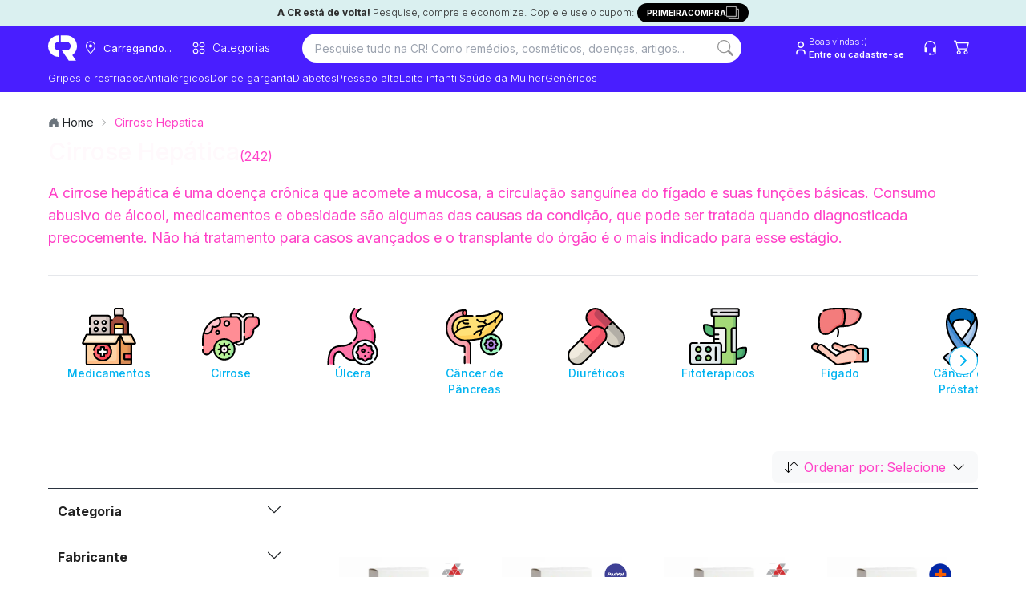

--- FILE ---
content_type: text/html; charset=utf-8
request_url: https://consultaremedios.com.br/b/cirrose-hepatica?pagina=2
body_size: 101455
content:
<!DOCTYPE html><html lang="pt-BR"><head><meta charset="utf-8"/><meta name="viewport" content="width=device-width, initial-scale=1.0"/><title>Cirrose Hepática: encontre as melhores ofertas | CR</title><link rel="modulepreload" href="/_frsh/js/fe07f3b89d0ad55b1427a435fc57432a73dfede4/deserializer.js"/><link rel="modulepreload" href="/_frsh/js/fe07f3b89d0ad55b1427a435fc57432a73dfede4/main.js"/><link rel="modulepreload" href="/_frsh/js/fe07f3b89d0ad55b1427a435fc57432a73dfede4/chunk-7A75HZTU.js"/><link rel="modulepreload" href="/_frsh/js/fe07f3b89d0ad55b1427a435fc57432a73dfede4/chunk-NP4O3IPP.js"/><link rel="modulepreload" href="/_frsh/js/fe07f3b89d0ad55b1427a435fc57432a73dfede4/island-inventorylimitmodal.js"/><link rel="modulepreload" href="/_frsh/js/fe07f3b89d0ad55b1427a435fc57432a73dfede4/chunk-EU3EEM3E.js"/><link rel="modulepreload" href="/_frsh/js/fe07f3b89d0ad55b1427a435fc57432a73dfede4/chunk-GA2IT5S3.js"/><link rel="modulepreload" href="/_frsh/js/fe07f3b89d0ad55b1427a435fc57432a73dfede4/chunk-HW4RHYRK.js"/><link rel="modulepreload" href="/_frsh/js/fe07f3b89d0ad55b1427a435fc57432a73dfede4/chunk-KUJXO5TV.js"/><link rel="modulepreload" href="/_frsh/js/fe07f3b89d0ad55b1427a435fc57432a73dfede4/island-productunavailablemodal.js"/><link rel="modulepreload" href="/_frsh/js/fe07f3b89d0ad55b1427a435fc57432a73dfede4/island-header_drawers.js"/><link rel="modulepreload" href="/_frsh/js/fe07f3b89d0ad55b1427a435fc57432a73dfede4/chunk-F3SHQZKI.js"/><link rel="modulepreload" href="/_frsh/js/fe07f3b89d0ad55b1427a435fc57432a73dfede4/chunk-RZU2C6QA.js"/><link rel="modulepreload" href="/_frsh/js/fe07f3b89d0ad55b1427a435fc57432a73dfede4/chunk-4IHEEQUX.js"/><link rel="modulepreload" href="/_frsh/js/fe07f3b89d0ad55b1427a435fc57432a73dfede4/chunk-KRQUSDAX.js"/><link rel="modulepreload" href="/_frsh/js/fe07f3b89d0ad55b1427a435fc57432a73dfede4/chunk-BF2FERB6.js"/><link rel="modulepreload" href="/_frsh/js/fe07f3b89d0ad55b1427a435fc57432a73dfede4/chunk-5KJOYZZZ.js"/><link rel="modulepreload" href="/_frsh/js/fe07f3b89d0ad55b1427a435fc57432a73dfede4/chunk-MJREOBVH.js"/><link rel="modulepreload" href="/_frsh/js/fe07f3b89d0ad55b1427a435fc57432a73dfede4/chunk-XOA7E7AL.js"/><link rel="modulepreload" href="/_frsh/js/fe07f3b89d0ad55b1427a435fc57432a73dfede4/island-copyfirstpurchase.js"/><link rel="modulepreload" href="/_frsh/js/fe07f3b89d0ad55b1427a435fc57432a73dfede4/island-backgroundcepmodal.js"/><link rel="modulepreload" href="/_frsh/js/fe07f3b89d0ad55b1427a435fc57432a73dfede4/island-header_buttons.js"/><link rel="modulepreload" href="/_frsh/js/fe07f3b89d0ad55b1427a435fc57432a73dfede4/chunk-IULMLWY2.js"/><link rel="modulepreload" href="/_frsh/js/fe07f3b89d0ad55b1427a435fc57432a73dfede4/island-cepmodal.js"/><link rel="modulepreload" href="/_frsh/js/fe07f3b89d0ad55b1427a435fc57432a73dfede4/island-header_navitem.js"/><link rel="modulepreload" href="/_frsh/js/fe07f3b89d0ad55b1427a435fc57432a73dfede4/chunk-Q4MUVIJA.js"/><link rel="modulepreload" href="/_frsh/js/fe07f3b89d0ad55b1427a435fc57432a73dfede4/island-header_searchbar.js"/><link rel="modulepreload" href="/_frsh/js/fe07f3b89d0ad55b1427a435fc57432a73dfede4/chunk-KJQB2JUF.js"/><link rel="modulepreload" href="/_frsh/js/fe07f3b89d0ad55b1427a435fc57432a73dfede4/chunk-UYDWTN42.js"/><link rel="modulepreload" href="/_frsh/js/fe07f3b89d0ad55b1427a435fc57432a73dfede4/chunk-7ST6LDBL.js"/><link rel="modulepreload" href="/_frsh/js/fe07f3b89d0ad55b1427a435fc57432a73dfede4/chunk-GOW5T2MF.js"/><link rel="modulepreload" href="/_frsh/js/fe07f3b89d0ad55b1427a435fc57432a73dfede4/chunk-LYC73M5B.js"/><link rel="modulepreload" href="/_frsh/js/fe07f3b89d0ad55b1427a435fc57432a73dfede4/chunk-QZWMPH3G.js"/><link rel="modulepreload" href="/_frsh/js/fe07f3b89d0ad55b1427a435fc57432a73dfede4/chunk-PC3YQIN3.js"/><link rel="modulepreload" href="/_frsh/js/fe07f3b89d0ad55b1427a435fc57432a73dfede4/island-uselogin.js"/><link rel="modulepreload" href="/_frsh/js/fe07f3b89d0ad55b1427a435fc57432a73dfede4/island-seetous.js"/><link rel="modulepreload" href="/_frsh/js/fe07f3b89d0ad55b1427a435fc57432a73dfede4/island-header_cart_vtex.js"/><link rel="modulepreload" href="/_frsh/js/fe07f3b89d0ad55b1427a435fc57432a73dfede4/chunk-UHEAD6TQ.js"/><link rel="modulepreload" href="/_frsh/js/fe07f3b89d0ad55b1427a435fc57432a73dfede4/chunk-JX2QNTJV.js"/><link rel="modulepreload" href="/_frsh/js/fe07f3b89d0ad55b1427a435fc57432a73dfede4/island-header_drawercep.js"/><link rel="modulepreload" href="/_frsh/js/fe07f3b89d0ad55b1427a435fc57432a73dfede4/island-removefilter.js"/><link rel="modulepreload" href="/_frsh/js/fe07f3b89d0ad55b1427a435fc57432a73dfede4/chunk-MCDPKXIP.js"/><link rel="modulepreload" href="/_frsh/js/fe07f3b89d0ad55b1427a435fc57432a73dfede4/island-valueitem.js"/><link rel="modulepreload" href="/_frsh/js/fe07f3b89d0ad55b1427a435fc57432a73dfede4/chunk-7L6ZWNYH.js"/><link rel="modulepreload" href="/_frsh/js/fe07f3b89d0ad55b1427a435fc57432a73dfede4/island-breadcrumbsdata.js"/><link rel="modulepreload" href="/_frsh/js/fe07f3b89d0ad55b1427a435fc57432a73dfede4/chunk-5YAHUCFX.js"/><link rel="modulepreload" href="/_frsh/js/fe07f3b89d0ad55b1427a435fc57432a73dfede4/island-sort.js"/><link rel="modulepreload" href="/_frsh/js/fe07f3b89d0ad55b1427a435fc57432a73dfede4/chunk-ZHVHQC6G.js"/><link rel="modulepreload" href="/_frsh/js/fe07f3b89d0ad55b1427a435fc57432a73dfede4/island-events_selectitem.js"/><link rel="modulepreload" href="/_frsh/js/fe07f3b89d0ad55b1427a435fc57432a73dfede4/island-viewitemlist.js"/><link rel="modulepreload" href="/_frsh/js/fe07f3b89d0ad55b1427a435fc57432a73dfede4/chunk-ZKPWDABA.js"/><link rel="modulepreload" href="/_frsh/js/fe07f3b89d0ad55b1427a435fc57432a73dfede4/chunk-BYXBJQAS.js"/><link rel="modulepreload" href="/_frsh/js/fe07f3b89d0ad55b1427a435fc57432a73dfede4/island-scrolltotop.js"/><style type="text/css" id="__DESIGN_SYSTEM_VARS-P0-0">* {--font-family: ;--p: 100% 0.00 0deg;--pc: 31% 0.00 0deg;--s: 100% 0.00 0deg;--sc: 31% 0.00 0deg;--a: 100% 0.00 0deg;--ac: 31% 0.00 0deg;--n: 100% 0.00 0deg;--nc: 31% 0.00 0deg;--b1: 100% 0.00 0deg;--b2: 93% 0.00 0deg;--b3: 86% 0.00 0deg;--bc: 31% 0.00 0deg;--su: 91% 0.15 195deg;--suc: 29% 0.03 195deg;--wa: 100% 0.00 0deg;--wac: 31% 0.00 0deg;--er: 100% 0.00 0deg;--erc: 31% 0.00 0deg;--in: 100% 0.00 0deg;--inc: 31% 0.00 0deg;--rounded-box: 1rem;--rounded-btn: 0.2rem;--rounded-badge: 1.9rem;--animation-btn: 0.25s;--animation-input: 0.2s;--btn-focus-scale: 0.95;--border-btn: 1px;--tab-border: 1px;--tab-radius: 0.5rem;--font-family: -apple-system, BlinkMacSystemFont, 'Segoe UI', Roboto, Oxygen-Sans, Ubuntu, Cantarell, 'Helvetica Neue', sans-serif}</style><meta name="view-transition" content="same-origin"/><link href="/styles.css?revision=7ec469f&amp;__frsh_c=fe07f3b89d0ad55b1427a435fc57432a73dfede4" rel="stylesheet"/><style>
              .genesys-mxg-launcher-frame,
              #genesys-mxg-frame,
              iframe[title="Messenger Launcher"],
              iframe[name="MessengerLauncherFrame"] {
                display: none !important;
                visibility: hidden !important;
                opacity: 0 !important;
              }
            </style><meta name="theme-color" content="#fff"/><meta name="apple-mobile-web-app-capable" content="yes"/><meta name="apple-mobile-web-app-status-bar-style" content="#fff"/><link rel="manifest" href="/site.webmanifest?__frsh_c=fe07f3b89d0ad55b1427a435fc57432a73dfede4"/><script nonce="eb9b7fbfcb524454867dc2b136bcf32f">
              (function(w,d,s,l,i){
                w[l]=w[l]||[];
                w[l].push({'gtm.start': new Date().getTime(), event:'gtm.js'});
                var f=d.getElementsByTagName(s)[0],
                    j=d.createElement(s),
                    dl=l!='dataLayer'?'&l='+l:'';
                j.async=true;
                j.src='https://www.googletagmanager.com/gtm.js?id='+i+dl+
                      '&gtm_auth=44NvObP88jiXJ_wUoIlpPQ&gtm_preview=env-35&gtm_cookies_win=x';
                f.parentNode.insertBefore(j,f);
              })(window,document,'script','dataLayer','GTM-WTG292');
           </script><script nonce="eb9b7fbfcb524454867dc2b136bcf32f">
            (function (g, e, n, es, ys) {
              g['_genesysJs'] = e;
              g[e] = g[e] || function () {
                (g[e].q = g[e].q || []).push(arguments)
              };
              g[e].t = 1 * new Date();
              g[e].c = es;
              ys = document.createElement('script');
              ys.async = 1;
              ys.src = n;
              ys.charset = 'utf-8';
              document.head.appendChild(ys);
            })(window, 'Genesys', 'https://apps.sae1.pure.cloud/genesys-bootstrap/genesys.min.js', {
              environment: 'prod-sae1',
              deploymentId: '558c147e-b2d2-4343-96b7-f442b67c1317'
            });
          </script><link rel="canonical" href="https://consultaremedios.com.br/b/cirrose-hepatica?pagina=2"/><meta name="description" content="Encontre ofertas de Cirrose Hepática na Consulta Remédios. Compare preço de diversas lojas e economize em Cirrose Hepática!"/><meta name="robots" content="index, follow"/><meta name="theme-color"/><link rel="icon" href="https://assets.decocache.com/consul-remedio/a267a36d-da29-4277-b0c7-8a40df9fa452/favicon-(2).png"/><meta property="twitter:title" content="Cirrose Hepática: encontre as melhores ofertas | CR "/><meta property="twitter:description" content="Encontre ofertas de Cirrose Hepática na Consulta Remédios. Compare preço de diversas lojas e economize em Cirrose Hepática!"/><meta property="twitter:image" content="https://data.decoassets.com/consul-remedio/acc9b254-fb4f-4e71-8ae8-edca85ac9d9c/banner-novo-consulta-remedios-(1).webp"/><meta property="twitter:card" content="summary"/><meta property="og:title" content="Cirrose Hepática: encontre as melhores ofertas | CR "/><meta property="og:description" content="Encontre ofertas de Cirrose Hepática na Consulta Remédios. Compare preço de diversas lojas e economize em Cirrose Hepática!"/><meta property="og:type" content="website"/><meta property="og:image" content="https://data.decoassets.com/consul-remedio/acc9b254-fb4f-4e71-8ae8-edca85ac9d9c/banner-novo-consulta-remedios-(1).webp"/><meta property="og:url" content="https://consultaremedios.com.br/b/cirrose-hepatica?pagina=2"/><link rel="prev" href="https://consultaremedios.com.br/b/cirrose-hepatica"/><link rel="next" href="https://consultaremedios.com.br/b/cirrose-hepatica?pagina=3"/><script type="application/ld+json" nonce="eb9b7fbfcb524454867dc2b136bcf32f">{"@context":"https://schema.org","@type":"BreadcrumbList","itemListElement":[{"@type":"ListItem","position":1,"name":"Home","item":"https://consultaremedios.com.br"},{"@type":"ListItem","position":2,"name":"Cirrose Hepatica","item":"https://consultaremedios.com.br/doenca/cirrose-hepatica"}]}</script><script defer src="data:text/javascript,(live%3D%3E%7Bconst%20onKeydown%3De%3D%3E%7Bif(globalThis.window%3D%3D%3DglobalThis.window.parent%26%26e.target%3D%3D%3Ddocument.body%26%26!e.defaultPrevented%26%26(e.ctrlKey%26%26e.shiftKey%26%26%22E%22%3D%3D%3De.key%7C%7C%22.%22%3D%3D%3De.key))%7Be.preventDefault()%2Ce.stopPropagation()%3Bconst%20o%3D%60%2Fchoose-editor%3Fsite%3D%24%7BglobalThis.window.LIVE.site.name%7D%26domain%3D%24%7BglobalThis.window.location.origin%7D%26pageId%3D%24%7BglobalThis.window.LIVE.page.id%7D%60%2Ct%3Dnew%20URL(o%2C%22https%3A%2F%2Fadmin.deco.cx%22)%3Bif(t.searchParams.set(%22path%22%2CencodeURIComponent(%60%24%7BglobalThis.window.location.pathname%7D%24%7BglobalThis.window.location.search%7D%60))%2Ct.searchParams.set(%22pathTemplate%22%2CencodeURIComponent(globalThis.window.LIVE.page.pathTemplate%7C%7C%22%2F*%22))%2C(e.ctrlKey%7C%7Ce.metaKey)%26%26%22.%22%3D%3D%3De.key)return%20globalThis.window.open(t%2C%22_blank%22)%2Cvoid%200%3BglobalThis.window.location.href%3D%60%24%7Bt%7D%60%7D%7D%2ConMessage%3Devent%3D%3E%7Bconst%7Bdata%7D%3Devent%3Bif(%22editor%3A%3Ainject%22%3D%3D%3Ddata.type)return%20eval(data.args.script)%7D%2C_inspector%3D%22undefined%22!%3Dtypeof%20DomInspector%26%26new%20DomInspector(document.body%2C%7Boutline%3A%221px%20dashed%20%232fd080%22%2CbackgroundColor%3A%22rgba(47%2C%20208%2C%20128%2C%200.33)%22%2CbackgroundBlendMode%3A%22multiply%22%2Cactivator%3ADomInspectorActivators.Backquote%2Cpath%3A%22%2Flive%2Finspect%22%7D)%3BglobalThis.window.LIVE%3D%7B...globalThis.window.LIVE%2C...live%7D%2Clive.avoidRedirectingToEditor%7C%7Cdocument.body.addEventListener(%22keydown%22%2ConKeydown)%2CaddEventListener(%22message%22%2ConMessage)%7D)(%7B%22page%22%3A%7B%22id%22%3A%22pages-search-2f446eadce44%22%2C%22pathTemplate%22%3A%22%2Fb%2F*%22%7D%2C%22site%22%3A%7B%22id%22%3A0%2C%22name%22%3A%22consulta-remedio%22%7D%2C%22flags%22%3A%5B%5D%7D)" nonce="eb9b7fbfcb524454867dc2b136bcf32f"></script><script nonce="eb9b7fbfcb524454867dc2b136bcf32f"></script><script defer id="deco-events" src="data:text/javascript,((%7Bdeco%3A%7Bpage%3Ae%7D%2CsegmentCookie%3An%2CfeatureFlags%3At%7D)%3D%3E%7Bconst%20a%3Ddocument.cookie%2Co%3D%7B%7D%3Bif(null!%3D%3Da)%7Bconst%20e%3Da.split(%22%3B%22)%3Bfor(const%20n%20of%20e)%7Bconst%5Be%2C...t%5D%3Dn.split(%22%3D%22)%3Bo%5Be.trim()%5D%3Dt.join(%22%3D%22)%7D%7Dconst%20s%3D%5B%5D%3Bif(o%5Bn%5D)try%7Bconst%20e%3DJSON.parse(decodeURIComponent(atob(o%5Bn%5D)))%3Be.active%3F.forEach((e%3D%3Es.push(%7Bname%3Ae%2Cvalue%3A!0%7D)))%2Ce.inactiveDrawn%3F.forEach((e%3D%3Es.push(%7Bname%3Ae%2Cvalue%3A!1%7D)))%7Dcatch%7Bconsole.error(%22Error%20parsing%20deco_segment%20cookie%22)%7Dconst%20i%3Dnew%20EventTarget%2Cc%3De%3D%3E%7Bi.dispatchEvent(new%20CustomEvent(%22analytics%22%2C%7Bdetail%3Ae%7D))%7D%3BglobalThis.window.DECO_SITES_STD%3D%7BsendAnalyticsEvent%3Ac%7D%2CglobalThis.window.DECO%3D%7B...globalThis.window.DECO%2Cevents%3A%7Bdispatch%3Ac%2Csubscribe%3A(n%2Ct)%3D%3E%7Bconst%20a%3D(%7Bdetail%3Ae%7D)%3D%3En(e)%3Breturn%20n(%7Bname%3A%22deco%22%2Cparams%3A%7Bflags%3As%2Cpage%3Ae%7D%7D)%2Ci.addEventListener(%22analytics%22%2Ca%2Ct)%2C()%3D%3E%7Bi.removeEventListener(%22analytics%22%2Ca%2Ct)%7D%7D%7D%2CfeatureFlags%3At%7D%7D)(%7B%22deco%22%3A%7B%22flags%22%3A%5B%5D%2C%22page%22%3A%7B%22id%22%3A%22pages-search-2f446eadce44%22%2C%22pathTemplate%22%3A%22%2Fb%2F*%22%7D%7D%2C%22segmentCookie%22%3A%22deco_segment%22%2C%22featureFlags%22%3A%7B%22enableImageOptimization%22%3Atrue%2C%22azionAssets%22%3Atrue%7D%7D)" nonce="eb9b7fbfcb524454867dc2b136bcf32f"></script><link rel="dns-prefetch" href="https://d.lilstts.com/events"/><link rel="preconnect" href="https://d.lilstts.com/events" crossorigin="anonymous"/><script id="tracker" data-autocollect="false" data-hash-routing="true" data-url="https://d.lilstts.com/events" src="/live/invoke/website/loaders/analyticsScript.ts?url=https://s.lilstts.com/deco.js" nonce="eb9b7fbfcb524454867dc2b136bcf32f"></script><script defer src="data:text/javascript,(()%3D%3E%7Bconst%20s%3D%7B%7D%2Ct%3D()%3D%3EglobalThis.window.stonks%3F.view%3F.(s)%2Cn%3Dhistory.pushState%3Bn%26%26(history.pushState%3Dfunction()%7Bn.apply(this%2Carguments)%2Ct()%7D%2CaddEventListener(%22popstate%22%2Ct))%3Bconst%20o%3Ds%3D%3E%60%24%7Bs%7D%60.slice(0%2C990)%3BglobalThis.window.DECO.events.subscribe((n%3D%3E%7Bif(n%26%26%22deco%22%3D%3D%3Dn.name)%7Bif(n.params)%7Bconst%7Bflags%3At%2Cpage%3Ae%7D%3Dn.params%3Bif(Array.isArray(t))for(const%20n%20of%20t)s%5Bn.name%5D%3Do(n.value.toString())%3Bs.pageId%3Do(%60%24%7Be.id%7D%60)%7Dt()%7D%7D))()%2CglobalThis.window.DECO.events.subscribe((t%3D%3E%7Bif(!t)return%3Bconst%7Bname%3An%2Cparams%3Ae%7D%3Dt%3Bif(!n%7C%7C!e%7C%7C%22deco%22%3D%3D%3Dn)return%3Bconst%20i%3D%7B...s%7D%3Bfor(const%20s%20in%20e)%7Bconst%20t%3De%5Bs%5D%3Bnull!%3Dt%26%26(i%5Bs%5D%3Do(%22object%22!%3Dtypeof%20t%3Ft%3AJSON.stringify(t)))%7DglobalThis.window.stonks%3F.event%3F.(n%2Ci)%7D))%7D)()" nonce="eb9b7fbfcb524454867dc2b136bcf32f"></script><style type="text/css">@font-face {
  font-family: 'Inter';
  font-style: normal;
  font-weight: 100;
  font-display: swap;
  src: url(/live/invoke/website/loaders/asset.ts?src=https://fonts.gstatic.com/s/inter/v20/UcCO3FwrK3iLTeHuS_nVMrMxCp50SjIw2boKoduKmMEVuLyeMZg.ttf) format('truetype');
}
@font-face {
  font-family: 'Inter';
  font-style: normal;
  font-weight: 200;
  font-display: swap;
  src: url(/live/invoke/website/loaders/asset.ts?src=https://fonts.gstatic.com/s/inter/v20/UcCO3FwrK3iLTeHuS_nVMrMxCp50SjIw2boKoduKmMEVuDyfMZg.ttf) format('truetype');
}
@font-face {
  font-family: 'Inter';
  font-style: normal;
  font-weight: 300;
  font-display: swap;
  src: url(/live/invoke/website/loaders/asset.ts?src=https://fonts.gstatic.com/s/inter/v20/UcCO3FwrK3iLTeHuS_nVMrMxCp50SjIw2boKoduKmMEVuOKfMZg.ttf) format('truetype');
}
@font-face {
  font-family: 'Inter';
  font-style: normal;
  font-weight: 400;
  font-display: swap;
  src: url(/live/invoke/website/loaders/asset.ts?src=https://fonts.gstatic.com/s/inter/v20/UcCO3FwrK3iLTeHuS_nVMrMxCp50SjIw2boKoduKmMEVuLyfMZg.ttf) format('truetype');
}
@font-face {
  font-family: 'Inter';
  font-style: normal;
  font-weight: 500;
  font-display: swap;
  src: url(/live/invoke/website/loaders/asset.ts?src=https://fonts.gstatic.com/s/inter/v20/UcCO3FwrK3iLTeHuS_nVMrMxCp50SjIw2boKoduKmMEVuI6fMZg.ttf) format('truetype');
}
@font-face {
  font-family: 'Inter';
  font-style: normal;
  font-weight: 600;
  font-display: swap;
  src: url(/live/invoke/website/loaders/asset.ts?src=https://fonts.gstatic.com/s/inter/v20/UcCO3FwrK3iLTeHuS_nVMrMxCp50SjIw2boKoduKmMEVuGKYMZg.ttf) format('truetype');
}
@font-face {
  font-family: 'Inter';
  font-style: normal;
  font-weight: 700;
  font-display: swap;
  src: url(/live/invoke/website/loaders/asset.ts?src=https://fonts.gstatic.com/s/inter/v20/UcCO3FwrK3iLTeHuS_nVMrMxCp50SjIw2boKoduKmMEVuFuYMZg.ttf) format('truetype');
}
@font-face {
  font-family: 'Inter';
  font-style: normal;
  font-weight: 800;
  font-display: swap;
  src: url(/live/invoke/website/loaders/asset.ts?src=https://fonts.gstatic.com/s/inter/v20/UcCO3FwrK3iLTeHuS_nVMrMxCp50SjIw2boKoduKmMEVuDyYMZg.ttf) format('truetype');
}
@font-face {
  font-family: 'Inter';
  font-style: normal;
  font-weight: 900;
  font-display: swap;
  src: url(/live/invoke/website/loaders/asset.ts?src=https://fonts.gstatic.com/s/inter/v20/UcCO3FwrK3iLTeHuS_nVMrMxCp50SjIw2boKoduKmMEVuBWYMZg.ttf) format('truetype');
}

/* cyrillic-ext */
@font-face {
  font-family: 'Inter';
  font-style: normal;
  font-weight: 100;
  font-display: swap;
  src: url(/live/invoke/website/loaders/asset.ts?src=https://fonts.gstatic.com/s/inter/v20/UcC73FwrK3iLTeHuS_nVMrMxCp50SjIa2JL7W0Q5n-wU.woff2) format('woff2');
  unicode-range: U+0460-052F, U+1C80-1C8A, U+20B4, U+2DE0-2DFF, U+A640-A69F, U+FE2E-FE2F;
}
/* cyrillic */
@font-face {
  font-family: 'Inter';
  font-style: normal;
  font-weight: 100;
  font-display: swap;
  src: url(/live/invoke/website/loaders/asset.ts?src=https://fonts.gstatic.com/s/inter/v20/UcC73FwrK3iLTeHuS_nVMrMxCp50SjIa0ZL7W0Q5n-wU.woff2) format('woff2');
  unicode-range: U+0301, U+0400-045F, U+0490-0491, U+04B0-04B1, U+2116;
}
/* greek-ext */
@font-face {
  font-family: 'Inter';
  font-style: normal;
  font-weight: 100;
  font-display: swap;
  src: url(/live/invoke/website/loaders/asset.ts?src=https://fonts.gstatic.com/s/inter/v20/UcC73FwrK3iLTeHuS_nVMrMxCp50SjIa2ZL7W0Q5n-wU.woff2) format('woff2');
  unicode-range: U+1F00-1FFF;
}
/* greek */
@font-face {
  font-family: 'Inter';
  font-style: normal;
  font-weight: 100;
  font-display: swap;
  src: url(/live/invoke/website/loaders/asset.ts?src=https://fonts.gstatic.com/s/inter/v20/UcC73FwrK3iLTeHuS_nVMrMxCp50SjIa1pL7W0Q5n-wU.woff2) format('woff2');
  unicode-range: U+0370-0377, U+037A-037F, U+0384-038A, U+038C, U+038E-03A1, U+03A3-03FF;
}
/* vietnamese */
@font-face {
  font-family: 'Inter';
  font-style: normal;
  font-weight: 100;
  font-display: swap;
  src: url(/live/invoke/website/loaders/asset.ts?src=https://fonts.gstatic.com/s/inter/v20/UcC73FwrK3iLTeHuS_nVMrMxCp50SjIa2pL7W0Q5n-wU.woff2) format('woff2');
  unicode-range: U+0102-0103, U+0110-0111, U+0128-0129, U+0168-0169, U+01A0-01A1, U+01AF-01B0, U+0300-0301, U+0303-0304, U+0308-0309, U+0323, U+0329, U+1EA0-1EF9, U+20AB;
}
/* latin-ext */
@font-face {
  font-family: 'Inter';
  font-style: normal;
  font-weight: 100;
  font-display: swap;
  src: url(/live/invoke/website/loaders/asset.ts?src=https://fonts.gstatic.com/s/inter/v20/UcC73FwrK3iLTeHuS_nVMrMxCp50SjIa25L7W0Q5n-wU.woff2) format('woff2');
  unicode-range: U+0100-02BA, U+02BD-02C5, U+02C7-02CC, U+02CE-02D7, U+02DD-02FF, U+0304, U+0308, U+0329, U+1D00-1DBF, U+1E00-1E9F, U+1EF2-1EFF, U+2020, U+20A0-20AB, U+20AD-20C0, U+2113, U+2C60-2C7F, U+A720-A7FF;
}
/* latin */
@font-face {
  font-family: 'Inter';
  font-style: normal;
  font-weight: 100;
  font-display: swap;
  src: url(/live/invoke/website/loaders/asset.ts?src=https://fonts.gstatic.com/s/inter/v20/UcC73FwrK3iLTeHuS_nVMrMxCp50SjIa1ZL7W0Q5nw.woff2) format('woff2');
  unicode-range: U+0000-00FF, U+0131, U+0152-0153, U+02BB-02BC, U+02C6, U+02DA, U+02DC, U+0304, U+0308, U+0329, U+2000-206F, U+20AC, U+2122, U+2191, U+2193, U+2212, U+2215, U+FEFF, U+FFFD;
}
/* cyrillic-ext */
@font-face {
  font-family: 'Inter';
  font-style: normal;
  font-weight: 200;
  font-display: swap;
  src: url(/live/invoke/website/loaders/asset.ts?src=https://fonts.gstatic.com/s/inter/v20/UcC73FwrK3iLTeHuS_nVMrMxCp50SjIa2JL7W0Q5n-wU.woff2) format('woff2');
  unicode-range: U+0460-052F, U+1C80-1C8A, U+20B4, U+2DE0-2DFF, U+A640-A69F, U+FE2E-FE2F;
}
/* cyrillic */
@font-face {
  font-family: 'Inter';
  font-style: normal;
  font-weight: 200;
  font-display: swap;
  src: url(/live/invoke/website/loaders/asset.ts?src=https://fonts.gstatic.com/s/inter/v20/UcC73FwrK3iLTeHuS_nVMrMxCp50SjIa0ZL7W0Q5n-wU.woff2) format('woff2');
  unicode-range: U+0301, U+0400-045F, U+0490-0491, U+04B0-04B1, U+2116;
}
/* greek-ext */
@font-face {
  font-family: 'Inter';
  font-style: normal;
  font-weight: 200;
  font-display: swap;
  src: url(/live/invoke/website/loaders/asset.ts?src=https://fonts.gstatic.com/s/inter/v20/UcC73FwrK3iLTeHuS_nVMrMxCp50SjIa2ZL7W0Q5n-wU.woff2) format('woff2');
  unicode-range: U+1F00-1FFF;
}
/* greek */
@font-face {
  font-family: 'Inter';
  font-style: normal;
  font-weight: 200;
  font-display: swap;
  src: url(/live/invoke/website/loaders/asset.ts?src=https://fonts.gstatic.com/s/inter/v20/UcC73FwrK3iLTeHuS_nVMrMxCp50SjIa1pL7W0Q5n-wU.woff2) format('woff2');
  unicode-range: U+0370-0377, U+037A-037F, U+0384-038A, U+038C, U+038E-03A1, U+03A3-03FF;
}
/* vietnamese */
@font-face {
  font-family: 'Inter';
  font-style: normal;
  font-weight: 200;
  font-display: swap;
  src: url(/live/invoke/website/loaders/asset.ts?src=https://fonts.gstatic.com/s/inter/v20/UcC73FwrK3iLTeHuS_nVMrMxCp50SjIa2pL7W0Q5n-wU.woff2) format('woff2');
  unicode-range: U+0102-0103, U+0110-0111, U+0128-0129, U+0168-0169, U+01A0-01A1, U+01AF-01B0, U+0300-0301, U+0303-0304, U+0308-0309, U+0323, U+0329, U+1EA0-1EF9, U+20AB;
}
/* latin-ext */
@font-face {
  font-family: 'Inter';
  font-style: normal;
  font-weight: 200;
  font-display: swap;
  src: url(/live/invoke/website/loaders/asset.ts?src=https://fonts.gstatic.com/s/inter/v20/UcC73FwrK3iLTeHuS_nVMrMxCp50SjIa25L7W0Q5n-wU.woff2) format('woff2');
  unicode-range: U+0100-02BA, U+02BD-02C5, U+02C7-02CC, U+02CE-02D7, U+02DD-02FF, U+0304, U+0308, U+0329, U+1D00-1DBF, U+1E00-1E9F, U+1EF2-1EFF, U+2020, U+20A0-20AB, U+20AD-20C0, U+2113, U+2C60-2C7F, U+A720-A7FF;
}
/* latin */
@font-face {
  font-family: 'Inter';
  font-style: normal;
  font-weight: 200;
  font-display: swap;
  src: url(/live/invoke/website/loaders/asset.ts?src=https://fonts.gstatic.com/s/inter/v20/UcC73FwrK3iLTeHuS_nVMrMxCp50SjIa1ZL7W0Q5nw.woff2) format('woff2');
  unicode-range: U+0000-00FF, U+0131, U+0152-0153, U+02BB-02BC, U+02C6, U+02DA, U+02DC, U+0304, U+0308, U+0329, U+2000-206F, U+20AC, U+2122, U+2191, U+2193, U+2212, U+2215, U+FEFF, U+FFFD;
}
/* cyrillic-ext */
@font-face {
  font-family: 'Inter';
  font-style: normal;
  font-weight: 300;
  font-display: swap;
  src: url(/live/invoke/website/loaders/asset.ts?src=https://fonts.gstatic.com/s/inter/v20/UcC73FwrK3iLTeHuS_nVMrMxCp50SjIa2JL7W0Q5n-wU.woff2) format('woff2');
  unicode-range: U+0460-052F, U+1C80-1C8A, U+20B4, U+2DE0-2DFF, U+A640-A69F, U+FE2E-FE2F;
}
/* cyrillic */
@font-face {
  font-family: 'Inter';
  font-style: normal;
  font-weight: 300;
  font-display: swap;
  src: url(/live/invoke/website/loaders/asset.ts?src=https://fonts.gstatic.com/s/inter/v20/UcC73FwrK3iLTeHuS_nVMrMxCp50SjIa0ZL7W0Q5n-wU.woff2) format('woff2');
  unicode-range: U+0301, U+0400-045F, U+0490-0491, U+04B0-04B1, U+2116;
}
/* greek-ext */
@font-face {
  font-family: 'Inter';
  font-style: normal;
  font-weight: 300;
  font-display: swap;
  src: url(/live/invoke/website/loaders/asset.ts?src=https://fonts.gstatic.com/s/inter/v20/UcC73FwrK3iLTeHuS_nVMrMxCp50SjIa2ZL7W0Q5n-wU.woff2) format('woff2');
  unicode-range: U+1F00-1FFF;
}
/* greek */
@font-face {
  font-family: 'Inter';
  font-style: normal;
  font-weight: 300;
  font-display: swap;
  src: url(/live/invoke/website/loaders/asset.ts?src=https://fonts.gstatic.com/s/inter/v20/UcC73FwrK3iLTeHuS_nVMrMxCp50SjIa1pL7W0Q5n-wU.woff2) format('woff2');
  unicode-range: U+0370-0377, U+037A-037F, U+0384-038A, U+038C, U+038E-03A1, U+03A3-03FF;
}
/* vietnamese */
@font-face {
  font-family: 'Inter';
  font-style: normal;
  font-weight: 300;
  font-display: swap;
  src: url(/live/invoke/website/loaders/asset.ts?src=https://fonts.gstatic.com/s/inter/v20/UcC73FwrK3iLTeHuS_nVMrMxCp50SjIa2pL7W0Q5n-wU.woff2) format('woff2');
  unicode-range: U+0102-0103, U+0110-0111, U+0128-0129, U+0168-0169, U+01A0-01A1, U+01AF-01B0, U+0300-0301, U+0303-0304, U+0308-0309, U+0323, U+0329, U+1EA0-1EF9, U+20AB;
}
/* latin-ext */
@font-face {
  font-family: 'Inter';
  font-style: normal;
  font-weight: 300;
  font-display: swap;
  src: url(/live/invoke/website/loaders/asset.ts?src=https://fonts.gstatic.com/s/inter/v20/UcC73FwrK3iLTeHuS_nVMrMxCp50SjIa25L7W0Q5n-wU.woff2) format('woff2');
  unicode-range: U+0100-02BA, U+02BD-02C5, U+02C7-02CC, U+02CE-02D7, U+02DD-02FF, U+0304, U+0308, U+0329, U+1D00-1DBF, U+1E00-1E9F, U+1EF2-1EFF, U+2020, U+20A0-20AB, U+20AD-20C0, U+2113, U+2C60-2C7F, U+A720-A7FF;
}
/* latin */
@font-face {
  font-family: 'Inter';
  font-style: normal;
  font-weight: 300;
  font-display: swap;
  src: url(/live/invoke/website/loaders/asset.ts?src=https://fonts.gstatic.com/s/inter/v20/UcC73FwrK3iLTeHuS_nVMrMxCp50SjIa1ZL7W0Q5nw.woff2) format('woff2');
  unicode-range: U+0000-00FF, U+0131, U+0152-0153, U+02BB-02BC, U+02C6, U+02DA, U+02DC, U+0304, U+0308, U+0329, U+2000-206F, U+20AC, U+2122, U+2191, U+2193, U+2212, U+2215, U+FEFF, U+FFFD;
}
/* cyrillic-ext */
@font-face {
  font-family: 'Inter';
  font-style: normal;
  font-weight: 400;
  font-display: swap;
  src: url(/live/invoke/website/loaders/asset.ts?src=https://fonts.gstatic.com/s/inter/v20/UcC73FwrK3iLTeHuS_nVMrMxCp50SjIa2JL7W0Q5n-wU.woff2) format('woff2');
  unicode-range: U+0460-052F, U+1C80-1C8A, U+20B4, U+2DE0-2DFF, U+A640-A69F, U+FE2E-FE2F;
}
/* cyrillic */
@font-face {
  font-family: 'Inter';
  font-style: normal;
  font-weight: 400;
  font-display: swap;
  src: url(/live/invoke/website/loaders/asset.ts?src=https://fonts.gstatic.com/s/inter/v20/UcC73FwrK3iLTeHuS_nVMrMxCp50SjIa0ZL7W0Q5n-wU.woff2) format('woff2');
  unicode-range: U+0301, U+0400-045F, U+0490-0491, U+04B0-04B1, U+2116;
}
/* greek-ext */
@font-face {
  font-family: 'Inter';
  font-style: normal;
  font-weight: 400;
  font-display: swap;
  src: url(/live/invoke/website/loaders/asset.ts?src=https://fonts.gstatic.com/s/inter/v20/UcC73FwrK3iLTeHuS_nVMrMxCp50SjIa2ZL7W0Q5n-wU.woff2) format('woff2');
  unicode-range: U+1F00-1FFF;
}
/* greek */
@font-face {
  font-family: 'Inter';
  font-style: normal;
  font-weight: 400;
  font-display: swap;
  src: url(/live/invoke/website/loaders/asset.ts?src=https://fonts.gstatic.com/s/inter/v20/UcC73FwrK3iLTeHuS_nVMrMxCp50SjIa1pL7W0Q5n-wU.woff2) format('woff2');
  unicode-range: U+0370-0377, U+037A-037F, U+0384-038A, U+038C, U+038E-03A1, U+03A3-03FF;
}
/* vietnamese */
@font-face {
  font-family: 'Inter';
  font-style: normal;
  font-weight: 400;
  font-display: swap;
  src: url(/live/invoke/website/loaders/asset.ts?src=https://fonts.gstatic.com/s/inter/v20/UcC73FwrK3iLTeHuS_nVMrMxCp50SjIa2pL7W0Q5n-wU.woff2) format('woff2');
  unicode-range: U+0102-0103, U+0110-0111, U+0128-0129, U+0168-0169, U+01A0-01A1, U+01AF-01B0, U+0300-0301, U+0303-0304, U+0308-0309, U+0323, U+0329, U+1EA0-1EF9, U+20AB;
}
/* latin-ext */
@font-face {
  font-family: 'Inter';
  font-style: normal;
  font-weight: 400;
  font-display: swap;
  src: url(/live/invoke/website/loaders/asset.ts?src=https://fonts.gstatic.com/s/inter/v20/UcC73FwrK3iLTeHuS_nVMrMxCp50SjIa25L7W0Q5n-wU.woff2) format('woff2');
  unicode-range: U+0100-02BA, U+02BD-02C5, U+02C7-02CC, U+02CE-02D7, U+02DD-02FF, U+0304, U+0308, U+0329, U+1D00-1DBF, U+1E00-1E9F, U+1EF2-1EFF, U+2020, U+20A0-20AB, U+20AD-20C0, U+2113, U+2C60-2C7F, U+A720-A7FF;
}
/* latin */
@font-face {
  font-family: 'Inter';
  font-style: normal;
  font-weight: 400;
  font-display: swap;
  src: url(/live/invoke/website/loaders/asset.ts?src=https://fonts.gstatic.com/s/inter/v20/UcC73FwrK3iLTeHuS_nVMrMxCp50SjIa1ZL7W0Q5nw.woff2) format('woff2');
  unicode-range: U+0000-00FF, U+0131, U+0152-0153, U+02BB-02BC, U+02C6, U+02DA, U+02DC, U+0304, U+0308, U+0329, U+2000-206F, U+20AC, U+2122, U+2191, U+2193, U+2212, U+2215, U+FEFF, U+FFFD;
}
/* cyrillic-ext */
@font-face {
  font-family: 'Inter';
  font-style: normal;
  font-weight: 500;
  font-display: swap;
  src: url(/live/invoke/website/loaders/asset.ts?src=https://fonts.gstatic.com/s/inter/v20/UcC73FwrK3iLTeHuS_nVMrMxCp50SjIa2JL7W0Q5n-wU.woff2) format('woff2');
  unicode-range: U+0460-052F, U+1C80-1C8A, U+20B4, U+2DE0-2DFF, U+A640-A69F, U+FE2E-FE2F;
}
/* cyrillic */
@font-face {
  font-family: 'Inter';
  font-style: normal;
  font-weight: 500;
  font-display: swap;
  src: url(/live/invoke/website/loaders/asset.ts?src=https://fonts.gstatic.com/s/inter/v20/UcC73FwrK3iLTeHuS_nVMrMxCp50SjIa0ZL7W0Q5n-wU.woff2) format('woff2');
  unicode-range: U+0301, U+0400-045F, U+0490-0491, U+04B0-04B1, U+2116;
}
/* greek-ext */
@font-face {
  font-family: 'Inter';
  font-style: normal;
  font-weight: 500;
  font-display: swap;
  src: url(/live/invoke/website/loaders/asset.ts?src=https://fonts.gstatic.com/s/inter/v20/UcC73FwrK3iLTeHuS_nVMrMxCp50SjIa2ZL7W0Q5n-wU.woff2) format('woff2');
  unicode-range: U+1F00-1FFF;
}
/* greek */
@font-face {
  font-family: 'Inter';
  font-style: normal;
  font-weight: 500;
  font-display: swap;
  src: url(/live/invoke/website/loaders/asset.ts?src=https://fonts.gstatic.com/s/inter/v20/UcC73FwrK3iLTeHuS_nVMrMxCp50SjIa1pL7W0Q5n-wU.woff2) format('woff2');
  unicode-range: U+0370-0377, U+037A-037F, U+0384-038A, U+038C, U+038E-03A1, U+03A3-03FF;
}
/* vietnamese */
@font-face {
  font-family: 'Inter';
  font-style: normal;
  font-weight: 500;
  font-display: swap;
  src: url(/live/invoke/website/loaders/asset.ts?src=https://fonts.gstatic.com/s/inter/v20/UcC73FwrK3iLTeHuS_nVMrMxCp50SjIa2pL7W0Q5n-wU.woff2) format('woff2');
  unicode-range: U+0102-0103, U+0110-0111, U+0128-0129, U+0168-0169, U+01A0-01A1, U+01AF-01B0, U+0300-0301, U+0303-0304, U+0308-0309, U+0323, U+0329, U+1EA0-1EF9, U+20AB;
}
/* latin-ext */
@font-face {
  font-family: 'Inter';
  font-style: normal;
  font-weight: 500;
  font-display: swap;
  src: url(/live/invoke/website/loaders/asset.ts?src=https://fonts.gstatic.com/s/inter/v20/UcC73FwrK3iLTeHuS_nVMrMxCp50SjIa25L7W0Q5n-wU.woff2) format('woff2');
  unicode-range: U+0100-02BA, U+02BD-02C5, U+02C7-02CC, U+02CE-02D7, U+02DD-02FF, U+0304, U+0308, U+0329, U+1D00-1DBF, U+1E00-1E9F, U+1EF2-1EFF, U+2020, U+20A0-20AB, U+20AD-20C0, U+2113, U+2C60-2C7F, U+A720-A7FF;
}
/* latin */
@font-face {
  font-family: 'Inter';
  font-style: normal;
  font-weight: 500;
  font-display: swap;
  src: url(/live/invoke/website/loaders/asset.ts?src=https://fonts.gstatic.com/s/inter/v20/UcC73FwrK3iLTeHuS_nVMrMxCp50SjIa1ZL7W0Q5nw.woff2) format('woff2');
  unicode-range: U+0000-00FF, U+0131, U+0152-0153, U+02BB-02BC, U+02C6, U+02DA, U+02DC, U+0304, U+0308, U+0329, U+2000-206F, U+20AC, U+2122, U+2191, U+2193, U+2212, U+2215, U+FEFF, U+FFFD;
}
/* cyrillic-ext */
@font-face {
  font-family: 'Inter';
  font-style: normal;
  font-weight: 600;
  font-display: swap;
  src: url(/live/invoke/website/loaders/asset.ts?src=https://fonts.gstatic.com/s/inter/v20/UcC73FwrK3iLTeHuS_nVMrMxCp50SjIa2JL7W0Q5n-wU.woff2) format('woff2');
  unicode-range: U+0460-052F, U+1C80-1C8A, U+20B4, U+2DE0-2DFF, U+A640-A69F, U+FE2E-FE2F;
}
/* cyrillic */
@font-face {
  font-family: 'Inter';
  font-style: normal;
  font-weight: 600;
  font-display: swap;
  src: url(/live/invoke/website/loaders/asset.ts?src=https://fonts.gstatic.com/s/inter/v20/UcC73FwrK3iLTeHuS_nVMrMxCp50SjIa0ZL7W0Q5n-wU.woff2) format('woff2');
  unicode-range: U+0301, U+0400-045F, U+0490-0491, U+04B0-04B1, U+2116;
}
/* greek-ext */
@font-face {
  font-family: 'Inter';
  font-style: normal;
  font-weight: 600;
  font-display: swap;
  src: url(/live/invoke/website/loaders/asset.ts?src=https://fonts.gstatic.com/s/inter/v20/UcC73FwrK3iLTeHuS_nVMrMxCp50SjIa2ZL7W0Q5n-wU.woff2) format('woff2');
  unicode-range: U+1F00-1FFF;
}
/* greek */
@font-face {
  font-family: 'Inter';
  font-style: normal;
  font-weight: 600;
  font-display: swap;
  src: url(/live/invoke/website/loaders/asset.ts?src=https://fonts.gstatic.com/s/inter/v20/UcC73FwrK3iLTeHuS_nVMrMxCp50SjIa1pL7W0Q5n-wU.woff2) format('woff2');
  unicode-range: U+0370-0377, U+037A-037F, U+0384-038A, U+038C, U+038E-03A1, U+03A3-03FF;
}
/* vietnamese */
@font-face {
  font-family: 'Inter';
  font-style: normal;
  font-weight: 600;
  font-display: swap;
  src: url(/live/invoke/website/loaders/asset.ts?src=https://fonts.gstatic.com/s/inter/v20/UcC73FwrK3iLTeHuS_nVMrMxCp50SjIa2pL7W0Q5n-wU.woff2) format('woff2');
  unicode-range: U+0102-0103, U+0110-0111, U+0128-0129, U+0168-0169, U+01A0-01A1, U+01AF-01B0, U+0300-0301, U+0303-0304, U+0308-0309, U+0323, U+0329, U+1EA0-1EF9, U+20AB;
}
/* latin-ext */
@font-face {
  font-family: 'Inter';
  font-style: normal;
  font-weight: 600;
  font-display: swap;
  src: url(/live/invoke/website/loaders/asset.ts?src=https://fonts.gstatic.com/s/inter/v20/UcC73FwrK3iLTeHuS_nVMrMxCp50SjIa25L7W0Q5n-wU.woff2) format('woff2');
  unicode-range: U+0100-02BA, U+02BD-02C5, U+02C7-02CC, U+02CE-02D7, U+02DD-02FF, U+0304, U+0308, U+0329, U+1D00-1DBF, U+1E00-1E9F, U+1EF2-1EFF, U+2020, U+20A0-20AB, U+20AD-20C0, U+2113, U+2C60-2C7F, U+A720-A7FF;
}
/* latin */
@font-face {
  font-family: 'Inter';
  font-style: normal;
  font-weight: 600;
  font-display: swap;
  src: url(/live/invoke/website/loaders/asset.ts?src=https://fonts.gstatic.com/s/inter/v20/UcC73FwrK3iLTeHuS_nVMrMxCp50SjIa1ZL7W0Q5nw.woff2) format('woff2');
  unicode-range: U+0000-00FF, U+0131, U+0152-0153, U+02BB-02BC, U+02C6, U+02DA, U+02DC, U+0304, U+0308, U+0329, U+2000-206F, U+20AC, U+2122, U+2191, U+2193, U+2212, U+2215, U+FEFF, U+FFFD;
}
/* cyrillic-ext */
@font-face {
  font-family: 'Inter';
  font-style: normal;
  font-weight: 700;
  font-display: swap;
  src: url(/live/invoke/website/loaders/asset.ts?src=https://fonts.gstatic.com/s/inter/v20/UcC73FwrK3iLTeHuS_nVMrMxCp50SjIa2JL7W0Q5n-wU.woff2) format('woff2');
  unicode-range: U+0460-052F, U+1C80-1C8A, U+20B4, U+2DE0-2DFF, U+A640-A69F, U+FE2E-FE2F;
}
/* cyrillic */
@font-face {
  font-family: 'Inter';
  font-style: normal;
  font-weight: 700;
  font-display: swap;
  src: url(/live/invoke/website/loaders/asset.ts?src=https://fonts.gstatic.com/s/inter/v20/UcC73FwrK3iLTeHuS_nVMrMxCp50SjIa0ZL7W0Q5n-wU.woff2) format('woff2');
  unicode-range: U+0301, U+0400-045F, U+0490-0491, U+04B0-04B1, U+2116;
}
/* greek-ext */
@font-face {
  font-family: 'Inter';
  font-style: normal;
  font-weight: 700;
  font-display: swap;
  src: url(/live/invoke/website/loaders/asset.ts?src=https://fonts.gstatic.com/s/inter/v20/UcC73FwrK3iLTeHuS_nVMrMxCp50SjIa2ZL7W0Q5n-wU.woff2) format('woff2');
  unicode-range: U+1F00-1FFF;
}
/* greek */
@font-face {
  font-family: 'Inter';
  font-style: normal;
  font-weight: 700;
  font-display: swap;
  src: url(/live/invoke/website/loaders/asset.ts?src=https://fonts.gstatic.com/s/inter/v20/UcC73FwrK3iLTeHuS_nVMrMxCp50SjIa1pL7W0Q5n-wU.woff2) format('woff2');
  unicode-range: U+0370-0377, U+037A-037F, U+0384-038A, U+038C, U+038E-03A1, U+03A3-03FF;
}
/* vietnamese */
@font-face {
  font-family: 'Inter';
  font-style: normal;
  font-weight: 700;
  font-display: swap;
  src: url(/live/invoke/website/loaders/asset.ts?src=https://fonts.gstatic.com/s/inter/v20/UcC73FwrK3iLTeHuS_nVMrMxCp50SjIa2pL7W0Q5n-wU.woff2) format('woff2');
  unicode-range: U+0102-0103, U+0110-0111, U+0128-0129, U+0168-0169, U+01A0-01A1, U+01AF-01B0, U+0300-0301, U+0303-0304, U+0308-0309, U+0323, U+0329, U+1EA0-1EF9, U+20AB;
}
/* latin-ext */
@font-face {
  font-family: 'Inter';
  font-style: normal;
  font-weight: 700;
  font-display: swap;
  src: url(/live/invoke/website/loaders/asset.ts?src=https://fonts.gstatic.com/s/inter/v20/UcC73FwrK3iLTeHuS_nVMrMxCp50SjIa25L7W0Q5n-wU.woff2) format('woff2');
  unicode-range: U+0100-02BA, U+02BD-02C5, U+02C7-02CC, U+02CE-02D7, U+02DD-02FF, U+0304, U+0308, U+0329, U+1D00-1DBF, U+1E00-1E9F, U+1EF2-1EFF, U+2020, U+20A0-20AB, U+20AD-20C0, U+2113, U+2C60-2C7F, U+A720-A7FF;
}
/* latin */
@font-face {
  font-family: 'Inter';
  font-style: normal;
  font-weight: 700;
  font-display: swap;
  src: url(/live/invoke/website/loaders/asset.ts?src=https://fonts.gstatic.com/s/inter/v20/UcC73FwrK3iLTeHuS_nVMrMxCp50SjIa1ZL7W0Q5nw.woff2) format('woff2');
  unicode-range: U+0000-00FF, U+0131, U+0152-0153, U+02BB-02BC, U+02C6, U+02DA, U+02DC, U+0304, U+0308, U+0329, U+2000-206F, U+20AC, U+2122, U+2191, U+2193, U+2212, U+2215, U+FEFF, U+FFFD;
}
/* cyrillic-ext */
@font-face {
  font-family: 'Inter';
  font-style: normal;
  font-weight: 800;
  font-display: swap;
  src: url(/live/invoke/website/loaders/asset.ts?src=https://fonts.gstatic.com/s/inter/v20/UcC73FwrK3iLTeHuS_nVMrMxCp50SjIa2JL7W0Q5n-wU.woff2) format('woff2');
  unicode-range: U+0460-052F, U+1C80-1C8A, U+20B4, U+2DE0-2DFF, U+A640-A69F, U+FE2E-FE2F;
}
/* cyrillic */
@font-face {
  font-family: 'Inter';
  font-style: normal;
  font-weight: 800;
  font-display: swap;
  src: url(/live/invoke/website/loaders/asset.ts?src=https://fonts.gstatic.com/s/inter/v20/UcC73FwrK3iLTeHuS_nVMrMxCp50SjIa0ZL7W0Q5n-wU.woff2) format('woff2');
  unicode-range: U+0301, U+0400-045F, U+0490-0491, U+04B0-04B1, U+2116;
}
/* greek-ext */
@font-face {
  font-family: 'Inter';
  font-style: normal;
  font-weight: 800;
  font-display: swap;
  src: url(/live/invoke/website/loaders/asset.ts?src=https://fonts.gstatic.com/s/inter/v20/UcC73FwrK3iLTeHuS_nVMrMxCp50SjIa2ZL7W0Q5n-wU.woff2) format('woff2');
  unicode-range: U+1F00-1FFF;
}
/* greek */
@font-face {
  font-family: 'Inter';
  font-style: normal;
  font-weight: 800;
  font-display: swap;
  src: url(/live/invoke/website/loaders/asset.ts?src=https://fonts.gstatic.com/s/inter/v20/UcC73FwrK3iLTeHuS_nVMrMxCp50SjIa1pL7W0Q5n-wU.woff2) format('woff2');
  unicode-range: U+0370-0377, U+037A-037F, U+0384-038A, U+038C, U+038E-03A1, U+03A3-03FF;
}
/* vietnamese */
@font-face {
  font-family: 'Inter';
  font-style: normal;
  font-weight: 800;
  font-display: swap;
  src: url(/live/invoke/website/loaders/asset.ts?src=https://fonts.gstatic.com/s/inter/v20/UcC73FwrK3iLTeHuS_nVMrMxCp50SjIa2pL7W0Q5n-wU.woff2) format('woff2');
  unicode-range: U+0102-0103, U+0110-0111, U+0128-0129, U+0168-0169, U+01A0-01A1, U+01AF-01B0, U+0300-0301, U+0303-0304, U+0308-0309, U+0323, U+0329, U+1EA0-1EF9, U+20AB;
}
/* latin-ext */
@font-face {
  font-family: 'Inter';
  font-style: normal;
  font-weight: 800;
  font-display: swap;
  src: url(/live/invoke/website/loaders/asset.ts?src=https://fonts.gstatic.com/s/inter/v20/UcC73FwrK3iLTeHuS_nVMrMxCp50SjIa25L7W0Q5n-wU.woff2) format('woff2');
  unicode-range: U+0100-02BA, U+02BD-02C5, U+02C7-02CC, U+02CE-02D7, U+02DD-02FF, U+0304, U+0308, U+0329, U+1D00-1DBF, U+1E00-1E9F, U+1EF2-1EFF, U+2020, U+20A0-20AB, U+20AD-20C0, U+2113, U+2C60-2C7F, U+A720-A7FF;
}
/* latin */
@font-face {
  font-family: 'Inter';
  font-style: normal;
  font-weight: 800;
  font-display: swap;
  src: url(/live/invoke/website/loaders/asset.ts?src=https://fonts.gstatic.com/s/inter/v20/UcC73FwrK3iLTeHuS_nVMrMxCp50SjIa1ZL7W0Q5nw.woff2) format('woff2');
  unicode-range: U+0000-00FF, U+0131, U+0152-0153, U+02BB-02BC, U+02C6, U+02DA, U+02DC, U+0304, U+0308, U+0329, U+2000-206F, U+20AC, U+2122, U+2191, U+2193, U+2212, U+2215, U+FEFF, U+FFFD;
}
/* cyrillic-ext */
@font-face {
  font-family: 'Inter';
  font-style: normal;
  font-weight: 900;
  font-display: swap;
  src: url(/live/invoke/website/loaders/asset.ts?src=https://fonts.gstatic.com/s/inter/v20/UcC73FwrK3iLTeHuS_nVMrMxCp50SjIa2JL7W0Q5n-wU.woff2) format('woff2');
  unicode-range: U+0460-052F, U+1C80-1C8A, U+20B4, U+2DE0-2DFF, U+A640-A69F, U+FE2E-FE2F;
}
/* cyrillic */
@font-face {
  font-family: 'Inter';
  font-style: normal;
  font-weight: 900;
  font-display: swap;
  src: url(/live/invoke/website/loaders/asset.ts?src=https://fonts.gstatic.com/s/inter/v20/UcC73FwrK3iLTeHuS_nVMrMxCp50SjIa0ZL7W0Q5n-wU.woff2) format('woff2');
  unicode-range: U+0301, U+0400-045F, U+0490-0491, U+04B0-04B1, U+2116;
}
/* greek-ext */
@font-face {
  font-family: 'Inter';
  font-style: normal;
  font-weight: 900;
  font-display: swap;
  src: url(/live/invoke/website/loaders/asset.ts?src=https://fonts.gstatic.com/s/inter/v20/UcC73FwrK3iLTeHuS_nVMrMxCp50SjIa2ZL7W0Q5n-wU.woff2) format('woff2');
  unicode-range: U+1F00-1FFF;
}
/* greek */
@font-face {
  font-family: 'Inter';
  font-style: normal;
  font-weight: 900;
  font-display: swap;
  src: url(/live/invoke/website/loaders/asset.ts?src=https://fonts.gstatic.com/s/inter/v20/UcC73FwrK3iLTeHuS_nVMrMxCp50SjIa1pL7W0Q5n-wU.woff2) format('woff2');
  unicode-range: U+0370-0377, U+037A-037F, U+0384-038A, U+038C, U+038E-03A1, U+03A3-03FF;
}
/* vietnamese */
@font-face {
  font-family: 'Inter';
  font-style: normal;
  font-weight: 900;
  font-display: swap;
  src: url(/live/invoke/website/loaders/asset.ts?src=https://fonts.gstatic.com/s/inter/v20/UcC73FwrK3iLTeHuS_nVMrMxCp50SjIa2pL7W0Q5n-wU.woff2) format('woff2');
  unicode-range: U+0102-0103, U+0110-0111, U+0128-0129, U+0168-0169, U+01A0-01A1, U+01AF-01B0, U+0300-0301, U+0303-0304, U+0308-0309, U+0323, U+0329, U+1EA0-1EF9, U+20AB;
}
/* latin-ext */
@font-face {
  font-family: 'Inter';
  font-style: normal;
  font-weight: 900;
  font-display: swap;
  src: url(/live/invoke/website/loaders/asset.ts?src=https://fonts.gstatic.com/s/inter/v20/UcC73FwrK3iLTeHuS_nVMrMxCp50SjIa25L7W0Q5n-wU.woff2) format('woff2');
  unicode-range: U+0100-02BA, U+02BD-02C5, U+02C7-02CC, U+02CE-02D7, U+02DD-02FF, U+0304, U+0308, U+0329, U+1D00-1DBF, U+1E00-1E9F, U+1EF2-1EFF, U+2020, U+20A0-20AB, U+20AD-20C0, U+2113, U+2C60-2C7F, U+A720-A7FF;
}
/* latin */
@font-face {
  font-family: 'Inter';
  font-style: normal;
  font-weight: 900;
  font-display: swap;
  src: url(/live/invoke/website/loaders/asset.ts?src=https://fonts.gstatic.com/s/inter/v20/UcC73FwrK3iLTeHuS_nVMrMxCp50SjIa1ZL7W0Q5nw.woff2) format('woff2');
  unicode-range: U+0000-00FF, U+0131, U+0152-0153, U+02BB-02BC, U+02C6, U+02DA, U+02DC, U+0304, U+0308, U+0329, U+2000-206F, U+20AC, U+2122, U+2191, U+2193, U+2212, U+2215, U+FEFF, U+FFFD;
}
</style><style type="text/css" id="__DESIGN_SYSTEM_VARS-P0-1">* {--font-family: Inter;--p: 62% 0.11 195deg;--pc: 35% 0.06 203deg;--s: 56% 0.02 245deg;--sc: 35% 0.01 248deg;--a: 54% 0.09 195deg;--ac: 26% 0.01 248deg;--n: 91% 0.00 0deg;--nc: 91% 0.03 167deg;--b1: 100% 0.00 0deg;--b2: 95% 0.02 239deg;--b3: 91% 0.01 248deg;--bc: 85% 0.07 215deg;--su: 64% 0.18 147deg;--suc: 55% 0.15 147deg;--wa: 84% 0.17 85deg;--wac: 84% 0.17 85deg;--er: 60% 0.25 29deg;--erc: 60% 0.25 29deg;--in: 26% 0.01 248deg;--inc: 56% 0.02 245deg;--rounded-box: 1rem;--rounded-btn: 0.8rem;--rounded-badge: 1.9rem;--animation-btn: 0.25s;--animation-input: 0.2s;--btn-focus-scale: 0.95;--border-btn: 1px;--tab-border: 1px;--tab-radius: 0.5rem;--font-family: Inter}</style></head><body><noscript>
      <iframe
        src="https://www.googletagmanager.com/ns.html?id=GTM-WTG292&gtm_auth=44NvObP88jiXJ_wUoIlpPQ&gtm_preview=env-35&gtm_cookies_win=x"
        height="0"
        width="0"
        style="display:none;visibility:hidden"
      ></iframe>
    </noscript><!--frsh-inventorylimitmodal_default:0:--><!--/frsh-inventorylimitmodal_default:0:--><!--frsh-productunavailablemodal_default:1:--><!--/frsh-productunavailablemodal_default:1:--><!--frsh-partial:2277614429-0:0:--><section id="2277614429-0" data-manifest-key="site/sections/SEO/SeoPLPV2.tsx"></section><!--/frsh-partial:2277614429-0:0:--><!--frsh-partial:3704639212-0:0:--><section id="3704639212-0" data-manifest-key="website/sections/Analytics/Analytics.tsx"><script defer id="analytics-script" src="data:text/javascript,(()%3D%3E%7BglobalThis.window.DECO.events.subscribe((a%3D%3E%7Bif(globalThis.window.dataLayer%3DglobalThis.window.dataLayer%7C%7C%5B%5D%2Ca%26%26globalThis.window.dataLayer%26%26%22function%22%3D%3Dtypeof%20globalThis.window.dataLayer.push)%7Bif(%22deco%22%3D%3D%3Da.name)return%20globalThis.window.dataLayer.push(%7Bevent%3Aa.name%2Cdeco%3Aa.params%7D)%2Cvoid%200%3BglobalThis.window.dataLayer.push(%7Becommerce%3Anull%7D)%2CglobalThis.window.dataLayer.push(%7Bevent%3Aa.name%2Cecommerce%3Aa.params%7D)%7D%7D))%7D)()" nonce="eb9b7fbfcb524454867dc2b136bcf32f"></script></section><!--/frsh-partial:3704639212-0:0:--><!--frsh-partial:680017627-302:0:--><section id="680017627-302" data-manifest-key="site/sections/Theme/Theme.tsx"></section><!--/frsh-partial:680017627-302:0:--><!--frsh-partial:1827184208-0:0:--><section id="1827184208-0" data-manifest-key="site/sections/Header/Header.tsx"><header class="header"><!--frsh-header_drawers_default:2:--><div class="drawer "><input id="P0-2632235" type="checkbox" aria-label="closed drawer" class="drawer-toggle"/><div class="drawer-content"><div class="drawer drawer-end"><input id="P0-3766773" type="checkbox" aria-label="closed drawer" class="drawer-toggle"/><div class="drawer-content"><!--frsh-slot-header_drawers_default:2:children--><div class="bg-primary w-full z-50"><div class="flex flex-col "><div class="bg-[#DAF0F0] w-full text-[#2D2D2D] font-light flex justify-center py-1 items-center max-lg:text-[10px] max-lg:flex-col  text-sm"> <span class="lg:text-xs 2xl:text-sm"><span class="font-bold">A CR está de volta!</span> Pesquise, compre e economize. </span><span class="flex lg:text-xs 2xl:text-sm items-center ml-1">Copie e use o cupom:<!--frsh-copyfirstpurchase_default:3:--><span class="text-white bg-black uppercase font-bold px-3 py-1 rounded-full ml-1 flex items-center gap-1 select-none w-[132px] lg:w-auto lg:text-[10px] 2xl:text-xs justify-center cursor-pointer lg:px-3">PRIMEIRACOMPRA<span class="cursor-pointer"><svg height="30" viewBox="0 0 30 30" width="30" xmlns="http://www.w3.org/2000/svg" class="stroke-white w-3 h-3 lg:w-4 lg:h-4"><path d="M25.5 6c-.66 0-.648 1 0 1h3c.286 0 .5.214.5.5v21c0 .286-.214.5-.5.5h-21c-.286 0-.5-.214-.5-.5v-3c0-.66-1-.664-1 0v3c0 .822.678 1.5 1.5 1.5h21c.822 0 1.5-.678 1.5-1.5v-21c0-.822-.678-1.5-1.5-1.5zm-24-6C.678 0 0 .678 0 1.5v21c0 .822.678 1.5 1.5 1.5h21c.822 0 1.5-.678 1.5-1.5v-21c0-.822-.678-1.5-1.5-1.5zm0 1h21c.286 0 .5.214.5.5v21c0 .286-.214.5-.5.5h-21c-.286 0-.5-.214-.5-.5v-21c0-.286.214-.5.5-.5z"></path></svg></span></span><!--/frsh-copyfirstpurchase_default:3:--></span></div><div class="max-w-[1366px] w-full lg:px-[60px] mx-auto"><div class="flex flex-col mx-auto"><div class="flex flex-row items-center mx-auto gap-4 lg:gap-0 relative  w-full py-2 lg:px-0 px-4"><div class="flex items-center gap-4"><a href="/" aria-label="logo" class="block min-w-9" data-ancestor="true" aria-current="true"><img src="https://assets.decocache.com/consul-remedio/3e341ee9-6e93-468f-b76a-de4736f14d73/logo-cr.svg" alt="Logo" width="40" height="40" loading="eager"/></a><!--frsh-backgroundcepmodal_default:4:--><div id="modal-overlay-cep-header" aria-hidden="true" class="fixed  w-full h-full top-0 left-0 bg-black opacity-50 pointer-events-auto z-0 lg:z-50 aria-hidden:opacity-0 aria-hidden:pointer-events-none"></div><!--/frsh-backgroundcepmodal_default:4:--><div class="relative"><!--frsh-header_buttons_cepbutton:5:--><button type="button" class="bg-transparent lg:p-2 w-[fit-content] border border-transparent rounded-full text-white text-[13px] 2xl:text-[15px] flex items-center lg:hover:bg-accent focus:outline-none "><svg stroke="1" width="16" height="16" stroke-width="16" class="text-white relative bottom-[2px] lg:bottom-[1px]"><use href="/sprites.svg?__frsh_c=fe07f3b89d0ad55b1427a435fc57432a73dfede4#Location"></use></svg><span class="ml-0 lg:ml-0 text-nowrap px-2 whitespace-nowrap"><span class="max-lg:py-2 block max-lg:min-h-8">Carregando...</span></span></button><!--/frsh-header_buttons_cepbutton:5:--><!--frsh-cepmodal_default:6:--><!--/frsh-cepmodal_default:6:--></div><div class="flex gap-2 items-center h-10 px-2 py-2 hover:rounded-full hover:bg-accent rounded ml-4 lg:ml-0"><!--frsh-header_navitem_default:7:--><li class="flex items-start"><details id="category-menu" class="cursor-pointer"><summary class="list-none marker:list-none"><div class="flex items-center"><span class="hidden lg:inline-flex mr-2"><svg width="18px" height="18px" viewBox="0 0 24 24" fill="none" stroke="#fff" xmlns="http://www.w3.org/2000/svg"><g id="Iconly/Curved/Category"><g id="Category"><path id="Stroke 1" fill-rule="evenodd" clip-rule="evenodd" d="M21.0003 6.6738C21.0003 8.7024 19.3551 10.3476 17.3265 10.3476C15.2979 10.3476 13.6536 8.7024 13.6536 6.6738C13.6536 4.6452 15.2979 3 17.3265 3C19.3551 3 21.0003 4.6452 21.0003 6.6738Z" stroke="#fff" stroke-width="1.5" stroke-linecap="round" stroke-linejoin="round"></path><path id="Stroke 3" fill-rule="evenodd" clip-rule="evenodd" d="M10.3467 6.6738C10.3467 8.7024 8.7024 10.3476 6.6729 10.3476C4.6452 10.3476 3 8.7024 3 6.6738C3 4.6452 4.6452 3 6.6729 3C8.7024 3 10.3467 4.6452 10.3467 6.6738Z" stroke="#fff" stroke-width="1.5" stroke-linecap="round" stroke-linejoin="round"></path><path id="Stroke 5" fill-rule="evenodd" clip-rule="evenodd" d="M21.0003 17.2619C21.0003 19.2905 19.3551 20.9348 17.3265 20.9348C15.2979 20.9348 13.6536 19.2905 13.6536 17.2619C13.6536 15.2333 15.2979 13.5881 17.3265 13.5881C19.3551 13.5881 21.0003 15.2333 21.0003 17.2619Z" stroke="#fff" stroke-width="1.5" stroke-linecap="round" stroke-linejoin="round"></path><path id="Stroke 7" fill-rule="evenodd" clip-rule="evenodd" d="M10.3467 17.2619C10.3467 19.2905 8.7024 20.9348 6.6729 20.9348C4.6452 20.9348 3 19.2905 3 17.2619C3 15.2333 4.6452 13.5881 6.6729 13.5881C8.7024 13.5881 10.3467 15.2333 10.3467 17.2619Z" stroke="#fff" stroke-width="1.5" stroke-linecap="round" stroke-linejoin="round"></path></g></g></svg></span><span class="text-white font-light cursor-pointer text-sm">Categorias</span></div></summary><div style="top:-66px;left:80px;margin-top:120px;" class="absolute bg-base-100 z-50 items-start justify-start gap-6 w-60 2xl:w-auto max-h-[80vh] rounded-bl-lg shadow-lg"><ul class="flex items-start justify-center gap-6 max-h-[80vh]"><li class="py-4"><span class="ml-6 mb-4 text-base 2xl:text-lg font-medium">Todos os departamentos</span><ul class="flex flex-col gap-1 mt-4 max-h-[68vh] overflow-y-auto custom-scroll"><li class="group"><div><span class="block w-full text-sm 2xl:text-base font-normal py-2 pl-6 hover:bg-[#F6FBFF] cursor-pointer">Acessórios para a Saúde</span></div><div class="submenu-lateral absolute top-0 z-50 h-full items-start py-6 pl-6 bg-[#F6FBFF] rounded-br-lg overflow-x-hidden scroll-children max-w-[80vw] hidden group-hover:flex left-[95%]"><ul style="columns:1;" class="gap-4 overflow-y-auto w-auto overflow-x-hidden"><li class="mb-6 mr-4 w-44 2xl:w-[200px]"><a href="/acessorios-para-a-saude/c" class="hover:underline"><span class="text-sm 2xl:text-base font-bold">Acessórios para a Saúde</span></a></li><li class="mb-6 mr-4 w-44 2xl:w-[200px]"><a href="/acessorios-para-a-saude/porta-comprimidos/c" class="hover:underline"><span class="text-sm 2xl:text-base font-bold">Porta-comprimidos</span></a></li></ul></div></li><li class="group"><div><span class="block w-full text-sm 2xl:text-base font-normal py-2 pl-6 hover:bg-[#F6FBFF] cursor-pointer">Alimentos e Bebidas</span></div><div class="submenu-lateral absolute top-0 z-50 h-full items-start py-6 pl-6 bg-[#F6FBFF] rounded-br-lg overflow-x-hidden scroll-children max-w-[80vw] hidden group-hover:flex left-[95%]"><ul style="columns:1;" class="gap-4 overflow-y-auto w-auto overflow-x-hidden"><li class="mb-6 mr-4 w-44 2xl:w-[200px]"><a href="/alimentos-e-bebidas/c" class="hover:underline"><span class="text-sm 2xl:text-base font-bold">Alimentos e Bebidas</span></a></li><li class="mb-6 mr-4 w-44 2xl:w-[200px]"><a href="/alimentos-e-bebidas/balas/c" class="hover:underline"><span class="text-sm 2xl:text-base font-bold">Balas</span></a></li><li class="mb-6 mr-4 w-44 2xl:w-[200px]"><a href="/alimentos-e-bebidas/chicletes/c" class="hover:underline"><span class="text-sm 2xl:text-base font-bold">Chicletes</span></a></li><li class="mb-6 mr-4 w-44 2xl:w-[200px]"><a href="/alimentos-e-bebidas/chocolate/c" class="hover:underline"><span class="text-sm 2xl:text-base font-bold">Chocolate</span></a></li><li class="mb-6 mr-4 w-44 2xl:w-[200px]"><a href="/alimentos-e-bebidas/complemento-alimentar/c" class="hover:underline"><span class="text-sm 2xl:text-base font-bold">Complemento Alimentar</span></a></li><li class="mb-6 mr-4 w-44 2xl:w-[200px]"><a href="/alimentos-e-bebidas/energeticos/c" class="hover:underline"><span class="text-sm 2xl:text-base font-bold">Ernegéticos</span></a></li><li class="mb-6 mr-4 w-44 2xl:w-[200px]"><a href="/alimentos-e-bebidas/extrato-de-propolis/c" class="hover:underline"><span class="text-sm 2xl:text-base font-bold">Extrato de própolis</span></a></li></ul></div></li><li class="group"><div><span class="block w-full text-sm 2xl:text-base font-normal py-2 pl-6 hover:bg-[#F6FBFF] cursor-pointer">Anestésicos tópicos</span></div><div class="submenu-lateral absolute top-0 z-50 h-full items-start py-6 pl-6 bg-[#F6FBFF] rounded-br-lg overflow-x-hidden scroll-children max-w-[80vw] hidden group-hover:flex left-[95%]"><ul style="columns:1;" class="gap-4 overflow-y-auto w-auto overflow-x-hidden"><li class="mb-6 mr-4 w-44 2xl:w-[200px]"><a href="/anestesicos-topicos/c" class="hover:underline"><span class="text-sm 2xl:text-base font-bold">Anestésicos tópicos</span></a></li></ul></div></li><li class="group"><div><span class="block w-full text-sm 2xl:text-base font-normal py-2 pl-6 hover:bg-[#F6FBFF] cursor-pointer">Antialérgicos</span></div><div class="submenu-lateral absolute top-0 z-50 h-full items-start py-6 pl-6 bg-[#F6FBFF] rounded-br-lg overflow-x-hidden scroll-children max-w-[80vw] hidden group-hover:flex left-[95%]"><ul style="columns:1;" class="gap-4 overflow-y-auto w-auto overflow-x-hidden"><li class="mb-6 mr-4 w-44 2xl:w-[200px]"><a href="/antialergicos/c" class="hover:underline"><span class="text-sm 2xl:text-base font-bold">Antialérgicos</span></a></li></ul></div></li><li class="group"><div><span class="block w-full text-sm 2xl:text-base font-normal py-2 pl-6 hover:bg-[#F6FBFF] cursor-pointer">Antifúngico</span></div><div class="submenu-lateral absolute top-0 z-50 h-full items-start py-6 pl-6 bg-[#F6FBFF] rounded-br-lg overflow-x-hidden scroll-children max-w-[80vw] hidden group-hover:flex left-[95%]"><ul style="columns:1;" class="gap-4 overflow-y-auto w-auto overflow-x-hidden"><li class="mb-6 mr-4 w-44 2xl:w-[200px]"><a href="/antifungico/c" class="hover:underline"><span class="text-sm 2xl:text-base font-bold">Antifúngico</span></a></li><li class="mb-6 mr-4 w-44 2xl:w-[200px]"><a href="/antifungico/aspergilose/c" class="hover:underline"><span class="text-sm 2xl:text-base font-bold">Aspergilose</span></a></li><li class="mb-6 mr-4 w-44 2xl:w-[200px]"><a href="/antifungico/candidiase/c" class="hover:underline"><span class="text-sm 2xl:text-base font-bold">Candidíase</span></a></li><li class="mb-6 mr-4 w-44 2xl:w-[200px]"><a href="/antifungico/micose/c" class="hover:underline"><span class="text-sm 2xl:text-base font-bold">Micose</span></a></li></ul></div></li><li class="group"><div><span class="block w-full text-sm 2xl:text-base font-normal py-2 pl-6 hover:bg-[#F6FBFF] cursor-pointer">Antiparasitários</span></div><div class="submenu-lateral absolute top-0 z-50 h-full items-start py-6 pl-6 bg-[#F6FBFF] rounded-br-lg overflow-x-hidden scroll-children max-w-[80vw] hidden group-hover:flex left-[95%]"><ul style="columns:1;" class="gap-4 overflow-y-auto w-auto overflow-x-hidden"><li class="mb-6 mr-4 w-44 2xl:w-[200px]"><a href="/antiparasitarios/c" class="hover:underline"><span class="text-sm 2xl:text-base font-bold">Antiparasitários</span></a></li></ul></div></li><li class="group"><div><span class="block w-full text-sm 2xl:text-base font-normal py-2 pl-6 hover:bg-[#F6FBFF] cursor-pointer">Aparelho Digestivo</span></div><div class="submenu-lateral absolute top-0 z-50 h-full items-start py-6 pl-6 bg-[#F6FBFF] rounded-br-lg overflow-x-hidden scroll-children max-w-[80vw] hidden group-hover:flex left-[95%]"><ul style="columns:2;" class="gap-4 overflow-y-auto w-auto overflow-x-hidden"><li class="mb-6 mr-4 w-44 2xl:w-[200px]"><a href="/aparelho-digestivo/c" class="hover:underline"><span class="text-sm 2xl:text-base font-bold">Aparelho Digestivo</span></a></li><li class="mb-6 mr-4 w-44 2xl:w-[200px]"><a href="/aparelho-digestivo/antiacidos/c" class="hover:underline"><span class="text-sm 2xl:text-base font-bold">Antiácidos</span></a></li><li class="mb-6 mr-4 w-44 2xl:w-[200px]"><a href="/aparelho-digestivo/antigases/c" class="hover:underline"><span class="text-sm 2xl:text-base font-bold">Antigases</span></a></li><li class="mb-6 mr-4 w-44 2xl:w-[200px]"><a href="/aparelho-digestivo/azia/c" class="hover:underline"><span class="text-sm 2xl:text-base font-bold">Azia</span></a></li><li class="mb-6 mr-4 w-44 2xl:w-[200px]"><a href="/aparelho-digestivo/cirrose/c" class="hover:underline"><span class="text-sm 2xl:text-base font-bold">Cirrose</span></a></li><li class="mb-6 mr-4 w-44 2xl:w-[200px]"><a href="/aparelho-digestivo/diarreia/c" class="hover:underline"><span class="text-sm 2xl:text-base font-bold">Diarreia</span></a></li><li class="mb-6 mr-4 w-44 2xl:w-[200px]"><a href="/aparelho-digestivo/digestivos/c" class="hover:underline"><span class="text-sm 2xl:text-base font-bold">Digestivos</span></a></li><li class="mb-6 mr-4 w-44 2xl:w-[200px]"><a href="/aparelho-digestivo/figado/c" class="hover:underline"><span class="text-sm 2xl:text-base font-bold">Fígado</span></a></li><li class="mb-6 mr-4 w-44 2xl:w-[200px]"><a href="/aparelho-digestivo/gastrite/c" class="hover:underline"><span class="text-sm 2xl:text-base font-bold">Gastrite</span></a></li><li class="mb-6 mr-4 w-44 2xl:w-[200px]"><a href="/aparelho-digestivo/hemorroidas/c" class="hover:underline"><span class="text-sm 2xl:text-base font-bold">Hemorroidas</span></a></li><li class="mb-6 mr-4 w-44 2xl:w-[200px]"><a href="/aparelho-digestivo/intolerancia-a-lactose/c" class="hover:underline"><span class="text-sm 2xl:text-base font-bold">Intolerância a Lactose</span></a></li><li class="mb-6 mr-4 w-44 2xl:w-[200px]"><a href="/aparelho-digestivo/laxantes/c" class="hover:underline"><span class="text-sm 2xl:text-base font-bold">Laxantes</span></a></li><li class="mb-6 mr-4 w-44 2xl:w-[200px]"><a href="/aparelho-digestivo/nauseas/c" class="hover:underline"><span class="text-sm 2xl:text-base font-bold">Náuseas</span></a></li><li class="mb-6 mr-4 w-44 2xl:w-[200px]"><a href="/aparelho-digestivo/obesidade/c" class="hover:underline"><span class="text-sm 2xl:text-base font-bold">Obesidade</span></a></li><li class="mb-6 mr-4 w-44 2xl:w-[200px]"><a href="/aparelho-digestivo/refluxo-gastroesofagico/c" class="hover:underline"><span class="text-sm 2xl:text-base font-bold">Refluxo Gastroesofágico</span></a></li><li class="mb-6 mr-4 w-44 2xl:w-[200px]"><a href="/aparelho-digestivo/regulador-intestinal/c" class="hover:underline"><span class="text-sm 2xl:text-base font-bold">Regulador Intestinal</span></a></li><li class="mb-6 mr-4 w-44 2xl:w-[200px]"><a href="/aparelho-digestivo/reidratantes-orais/c" class="hover:underline"><span class="text-sm 2xl:text-base font-bold">Reidratantes Orais</span></a></li><li class="mb-6 mr-4 w-44 2xl:w-[200px]"><a href="/aparelho-digestivo/restaurador-da-flora-intestinal/c" class="hover:underline"><span class="text-sm 2xl:text-base font-bold">Restaurador da Flora Intestinal</span></a></li><li class="mb-6 mr-4 w-44 2xl:w-[200px]"><a href="/aparelho-digestivo/ulcera/c" class="hover:underline"><span class="text-sm 2xl:text-base font-bold">Úlcera</span></a></li></ul></div></li><li class="group"><div><span class="block w-full text-sm 2xl:text-base font-normal py-2 pl-6 hover:bg-[#F6FBFF] cursor-pointer">Aparelho Respiratório</span></div><div class="submenu-lateral absolute top-0 z-50 h-full items-start py-6 pl-6 bg-[#F6FBFF] rounded-br-lg overflow-x-hidden scroll-children max-w-[80vw] hidden group-hover:flex left-[95%]"><ul style="columns:2;" class="gap-4 overflow-y-auto w-auto overflow-x-hidden"><li class="mb-6 mr-4 w-44 2xl:w-[200px]"><a href="/aparelho-respiratorio/c" class="hover:underline"><span class="text-sm 2xl:text-base font-bold"> Aparelho Respiratório</span></a></li><li class="mb-6 mr-4 w-44 2xl:w-[200px]"><a href="/aparelho-respiratorio/amigdalite/c" class="hover:underline"><span class="text-sm 2xl:text-base font-bold">Amigdalite</span></a></li><li class="mb-6 mr-4 w-44 2xl:w-[200px]"><a href="/aparelho-respiratorio/asma/c" class="hover:underline"><span class="text-sm 2xl:text-base font-bold">Asma</span></a></li><li class="mb-6 mr-4 w-44 2xl:w-[200px]"><a href="/aparelho-respiratorio/bronquite/c" class="hover:underline"><span class="text-sm 2xl:text-base font-bold">Bronquite</span></a></li><li class="mb-6 mr-4 w-44 2xl:w-[200px]"><a href="/aparelho-respiratorio/covid-19-coronavirus/c" class="hover:underline"><span class="text-sm 2xl:text-base font-bold">COVID-19 (Coronavírus)</span></a></li><li class="mb-6 mr-4 w-44 2xl:w-[200px]"><a href="/aparelho-respiratorio/dpoc/c" class="hover:underline"><span class="text-sm 2xl:text-base font-bold">DPOC</span></a></li><li class="mb-6 mr-4 w-44 2xl:w-[200px]"><a href="/aparelho-respiratorio/embolia-pulmonar/c" class="hover:underline"><span class="text-sm 2xl:text-base font-bold">Embolia Pulmonar</span></a></li><li class="mb-6 mr-4 w-44 2xl:w-[200px]"><a href="/aparelho-respiratorio/parar-de-fumar/c" class="hover:underline"><span class="text-sm 2xl:text-base font-bold">Parar de Fumar</span></a></li><li class="mb-6 mr-4 w-44 2xl:w-[200px]"><a href="/aparelho-respiratorio/pneumonia/c" class="hover:underline"><span class="text-sm 2xl:text-base font-bold">Pneumonia</span></a></li><li class="mb-6 mr-4 w-44 2xl:w-[200px]"><a href="/aparelho-respiratorio/rinite-alergica/c" class="hover:underline"><span class="text-sm 2xl:text-base font-bold">Rinite Alérgica</span></a></li><li class="mb-6 mr-4 w-44 2xl:w-[200px]"><a href="/aparelho-respiratorio/sinusite/c" class="hover:underline"><span class="text-sm 2xl:text-base font-bold">Sinusite</span></a></li><li class="mb-6 mr-4 w-44 2xl:w-[200px]"><a href="/aparelho-respiratorio/tuberculose/c" class="hover:underline"><span class="text-sm 2xl:text-base font-bold">Tuberculose</span></a></li></ul></div></li><li class="group"><div><span class="block w-full text-sm 2xl:text-base font-normal py-2 pl-6 hover:bg-[#F6FBFF] cursor-pointer">Câncer</span></div><div class="submenu-lateral absolute top-0 z-50 h-full items-start py-6 pl-6 bg-[#F6FBFF] rounded-br-lg overflow-x-hidden scroll-children max-w-[80vw] hidden group-hover:flex left-[95%]"><ul style="columns:2;" class="gap-4 overflow-y-auto w-auto overflow-x-hidden"><li class="mb-6 mr-4 w-44 2xl:w-[200px]"><a href="/cancer/c" class="hover:underline"><span class="text-sm 2xl:text-base font-bold">Câncer</span></a></li><li class="mb-6 mr-4 w-44 2xl:w-[200px]"><a href="/cancer/basocelular/c" class="hover:underline"><span class="text-sm 2xl:text-base font-bold">Câncer Basocelular</span></a></li><li class="mb-6 mr-4 w-44 2xl:w-[200px]"><a href="/cancer/colorretal/c" class="hover:underline"><span class="text-sm 2xl:text-base font-bold">Câncer Colorretal</span></a></li><li class="mb-6 mr-4 w-44 2xl:w-[200px]"><a href="/cancer/bexiga/c" class="hover:underline"><span class="text-sm 2xl:text-base font-bold">Câncer de Bexiga</span></a></li><li class="mb-6 mr-4 w-44 2xl:w-[200px]"><a href="/cancer/cabeca-e-pescoco/c" class="hover:underline"><span class="text-sm 2xl:text-base font-bold">Câncer de Cabeça e Pescoço</span></a></li><li class="mb-6 mr-4 w-44 2xl:w-[200px]"><a href="/cancer/estomago/c" class="hover:underline"><span class="text-sm 2xl:text-base font-bold">Câncer de Estômago</span></a></li><li class="mb-6 mr-4 w-44 2xl:w-[200px]"><a href="/cancer/figado/c" class="hover:underline"><span class="text-sm 2xl:text-base font-bold">Câncer de Fígado</span></a></li><li class="mb-6 mr-4 w-44 2xl:w-[200px]"><a href="/cancer/mama/c" class="hover:underline"><span class="text-sm 2xl:text-base font-bold">Câncer de Mama</span></a></li><li class="mb-6 mr-4 w-44 2xl:w-[200px]"><a href="/cancer/ovario/c" class="hover:underline"><span class="text-sm 2xl:text-base font-bold">Câncer de Ovário</span></a></li><li class="mb-6 mr-4 w-44 2xl:w-[200px]"><a href="/cancer/pancreas/c" class="hover:underline"><span class="text-sm 2xl:text-base font-bold">Câncer de Pâncreas</span></a></li><li class="mb-6 mr-4 w-44 2xl:w-[200px]"><a href="/cancer/pele/c" class="hover:underline"><span class="text-sm 2xl:text-base font-bold">Câncer de Pele</span></a></li><li class="mb-6 mr-4 w-44 2xl:w-[200px]"><a href="/cancer/prostata/c" class="hover:underline"><span class="text-sm 2xl:text-base font-bold">Câncer de Próstata</span></a></li><li class="mb-6 mr-4 w-44 2xl:w-[200px]"><a href="/cancer/pulmao/c" class="hover:underline"><span class="text-sm 2xl:text-base font-bold">Câncer de Pulmão</span></a></li><li class="mb-6 mr-4 w-44 2xl:w-[200px]"><a href="/cancer/testiculo/c" class="hover:underline"><span class="text-sm 2xl:text-base font-bold">Câncer de Testículo</span></a></li><li class="mb-6 mr-4 w-44 2xl:w-[200px]"><a href="/cancer/utero/c" class="hover:underline"><span class="text-sm 2xl:text-base font-bold">Câncer de Útero</span></a></li><li class="mb-6 mr-4 w-44 2xl:w-[200px]"><a href="/cancer/cancer-osseo/c" class="hover:underline"><span class="text-sm 2xl:text-base font-bold">Câncer Ósseo</span></a></li><li class="mb-6 mr-4 w-44 2xl:w-[200px]"><a href="/cancer/renal/c" class="hover:underline"><span class="text-sm 2xl:text-base font-bold">Câncer Renal</span></a></li><li class="mb-6 mr-4 w-44 2xl:w-[200px]"><a href="/cancer/leucemia/c" class="hover:underline"><span class="text-sm 2xl:text-base font-bold">Leucemia</span></a></li><li class="mb-6 mr-4 w-44 2xl:w-[200px]"><a href="/cancer/linfoma/c" class="hover:underline"><span class="text-sm 2xl:text-base font-bold">Linfoma</span></a></li><li class="mb-6 mr-4 w-44 2xl:w-[200px]"><a href="/cancer/melanoma/c" class="hover:underline"><span class="text-sm 2xl:text-base font-bold">Melanoma</span></a></li></ul></div></li><li class="group"><div><span class="block w-full text-sm 2xl:text-base font-normal py-2 pl-6 hover:bg-[#F6FBFF] cursor-pointer">Casa</span></div><div class="submenu-lateral absolute top-0 z-50 h-full items-start py-6 pl-6 bg-[#F6FBFF] rounded-br-lg overflow-x-hidden scroll-children max-w-[80vw] hidden group-hover:flex left-[95%]"><ul style="columns:4;" class="gap-4 overflow-y-auto w-auto overflow-x-hidden"><li class="mb-6 mr-4 w-44 2xl:w-[200px]"><a href="/casa/c" class="hover:underline"><span class="text-sm 2xl:text-base font-bold">Casa</span></a></li><li class="mb-6 mr-4 w-44 2xl:w-[200px]"><a href="/casa/aromaterapia/c" class="hover:underline"><span class="text-sm 2xl:text-base font-bold">Aromaterapia</span></a></li><li class="mb-6 mr-4 w-44 2xl:w-[200px]"><a href="/casa/bloqueador-de-odores-sanitarios/c" class="hover:underline"><span class="text-sm 2xl:text-base font-bold">Bloqueador de Odores Sanitários</span></a></li><li class="mb-6 mr-4 w-44 2xl:w-[200px]"><a href="/casa/eletronicos/c" class="hover:underline"><span class="text-sm 2xl:text-base font-bold">Eletrônicos</span></a></li><li class="mb-6 mr-4 w-44 2xl:w-[200px]"><a href="/casa/fitness/c" class="hover:underline"><span class="text-sm 2xl:text-base font-bold">Fitness</span></a><ul class="mt-6"><li class="mt-6"><a href="/casa/fitness/acessorios-para-esporte/c" class="hover:underline">Acessórios para Esporte</a></li><li class="mt-6"><a href="/casa/fitness/alimentacao/c" class="hover:underline">Alimentação</a></li><li class="mt-6"><a href="/casa/fitness/alimentacao/adocantes/c" class="hover:underline">Adoçantes</a></li><li class="mt-6"><a href="/casa/fitness/bebidas-e-chas/c" class="hover:underline">Bebidas e Chás</a></li><li class="mt-6"><a href="/casa/fitness/cereais-e-graos/c" class="hover:underline">Cereais e Grãos</a></li><li class="mt-6"><a href="/fitness/emagrecimento/c" class="hover:underline">Emagrecimento</a></li><li class="mt-6"><a href="/fitness/emagrecimento/chas/c" class="hover:underline">Chás</a></li><li class="mt-6"><a href="/fitness/emagrecimento/shakes/c" class="hover:underline">Shakes</a></li><li class="mt-6"><a href="/fitness/emagrecimento/termogenicos/c" class="hover:underline">Termogênicos</a></li><li class="mt-6"><a href="/fitness/ganho-de-massa/c" class="hover:underline">Ganho de Massa</a></li><li class="mt-6"><a href="/fitness/ganho-de-massa/aminoacidos/c" class="hover:underline">Aminoácidos</a></li><li class="mt-6"><a href="/fitness/ganho-de-massa/hipercalorico/c" class="hover:underline">Hipercalórico</a></li><li class="mt-6"><a href="/fitness/ganho-de-massa/proteinas/c" class="hover:underline">Proteínas</a></li><li class="mt-6"><a href="/casa/fitness/pastas-de-amendoim/c" class="hover:underline">Pastas de Amendoim</a></li><li class="mt-6"><a href="/fitness/pre-treino/c" class="hover:underline">Pré-treino</a></li><li class="mt-6"><a href="/fitness/pre-treino/refeicao-e-shakes/c" class="hover:underline">Refeição e Shakes</a></li><li class="mt-6"><a href="/fitness/pre-treino/termogenicos/c" class="hover:underline">Termogênicos para Pré-treino</a></li><li class="mt-6"><a href="/casa/fitness/snacks-e-barrinhas/c" class="hover:underline">Snacks e Barrinhas</a></li><li class="mt-6"><a href="/casa/fitness/snacks-e-barrinhas/barras-energeticas/c" class="hover:underline">Barras Energéticas</a></li><li class="mt-6"><a href="/casa/fitness/snacks-e-barrinhas/barrinha-de-cereal/c" class="hover:underline">Barrinha de Cereal</a></li><li class="mt-6"><a href="/casa/fitness/snacks-e-barrinhas/barrinha-de-fruta/c" class="hover:underline">Barrinha de Fruta</a></li><li class="mt-6"><a href="/casa/fitness/snacks-e-barrinhas/barrinha-de-graos/c" class="hover:underline">Barrinha de Grãos</a></li><li class="mt-6"><a href="/casa/fitness/snacks-e-barrinhas/barrinha-proteica/c" class="hover:underline">Barrinha Protéica</a></li><li class="mt-6"><a href="/casa/fitness/suplemento-alimentar/c" class="hover:underline">Suplemento Alimentar</a></li><li class="mt-6"><a href="/casa/fitness/vegetariano-e-vegano/c" class="hover:underline">Vegetariano e Vegano</a></li><li class="mt-6"><a href="/fitness/vitaminas-e-saude/c" class="hover:underline">Vitaminas e Saúde</a></li><li class="mt-6"><a href="/fitness/vitaminas-e-saude/balas-vitaminadas/c" class="hover:underline">Balas Vitaminadas</a></li><li class="mt-6"><a href="/fitness/vitaminas-e-saude/minerais/c" class="hover:underline">Minerais</a></li><li class="mt-6"><a href="/fitness/vitaminas-e-saude/multivitaminicos/c" class="hover:underline">Multivitamínicos</a></li><li class="mt-6"><a href="/fitness/vitaminas-e-saude/oleos/c" class="hover:underline">Óleos</a></li><li class="mt-6"><a href="/fitness/vitaminas-e-saude/omegas-e-acidos-graxos/c" class="hover:underline">Ômegas e Ácidos Graxos</a></li><li class="mt-6"><a href="/fitness/vitaminas-e-saude/vitaminas-az/c" class="hover:underline">Vitaminas AZ</a></li></ul></li><li class="mb-6 mr-4 w-44 2xl:w-[200px]"><a href="/casa/inseticida/c" class="hover:underline"><span class="text-sm 2xl:text-base font-bold">Inseticida</span></a></li><li class="mb-6 mr-4 w-44 2xl:w-[200px]"><a href="/casa/limpeza/c" class="hover:underline"><span class="text-sm 2xl:text-base font-bold">Limpeza Doméstica</span></a></li><li class="mb-6 mr-4 w-44 2xl:w-[200px]"><a href="/casa/meias/c" class="hover:underline"><span class="text-sm 2xl:text-base font-bold">Meias</span></a></li><li class="mb-6 mr-4 w-44 2xl:w-[200px]"><a href="/casa/roupas-e-acessorios/c" class="hover:underline"><span class="text-sm 2xl:text-base font-bold">Roupas e Acessórios</span></a></li><li class="mb-6 mr-4 w-44 2xl:w-[200px]"><a href="/casa/utensilios-domesticos/c" class="hover:underline"><span class="text-sm 2xl:text-base font-bold">Utensílios Domésticos</span></a></li></ul></div></li><li class="group"><div><span class="block w-full text-sm 2xl:text-base font-normal py-2 pl-6 hover:bg-[#F6FBFF] cursor-pointer">Colágenos</span></div><div class="submenu-lateral absolute top-0 z-50 h-full items-start py-6 pl-6 bg-[#F6FBFF] rounded-br-lg overflow-x-hidden scroll-children max-w-[80vw] hidden group-hover:flex left-[95%]"><ul style="columns:1;" class="gap-4 overflow-y-auto w-auto overflow-x-hidden"><li class="mb-6 mr-4 w-44 2xl:w-[200px]"><a href="/colagenos/c" class="hover:underline"><span class="text-sm 2xl:text-base font-bold">Colágenos</span></a></li><li class="mb-6 mr-4 w-44 2xl:w-[200px]"><a href="/colagenos/colageno-hidrolisado/c" class="hover:underline"><span class="text-sm 2xl:text-base font-bold">Colágeno Hidrolisado</span></a></li><li class="mb-6 mr-4 w-44 2xl:w-[200px]"><a href="/colagenos/colageno-nao-hidrolisado/c" class="hover:underline"><span class="text-sm 2xl:text-base font-bold">Colágeno Não Hidrolisado</span></a></li><li class="mb-6 mr-4 w-44 2xl:w-[200px]"><a href="/colagenos/peptideos-de-colageno/c" class="hover:underline"><span class="text-sm 2xl:text-base font-bold">Peptídeos de Colágeno</span></a></li></ul></div></li><li class="group"><div><span class="block w-full text-sm 2xl:text-base font-normal py-2 pl-6 hover:bg-[#F6FBFF] cursor-pointer">Corpo e Banho</span></div><div class="submenu-lateral absolute top-0 z-50 h-full items-start py-6 pl-6 bg-[#F6FBFF] rounded-br-lg overflow-x-hidden scroll-children max-w-[80vw] hidden group-hover:flex left-[95%]"><ul style="columns:1;" class="gap-4 overflow-y-auto w-auto overflow-x-hidden"><li class="mb-6 mr-4 w-44 2xl:w-[200px]"><a href="/corpo-e-banho/c" class="hover:underline"><span class="text-sm 2xl:text-base font-bold">Corpo e Banho</span></a></li><li class="mb-6 mr-4 w-44 2xl:w-[200px]"><a href="/corpo-e-banho/descolorante-de-pelos/c" class="hover:underline"><span class="text-sm 2xl:text-base font-bold">Descolorante de Pelos</span></a></li><li class="mb-6 mr-4 w-44 2xl:w-[200px]"><a href="/corpo-e-banho/esponjas-e-luvas/c" class="hover:underline"><span class="text-sm 2xl:text-base font-bold">Esponjas e Luvas</span></a></li></ul></div></li><li class="group"><div><span class="block w-full text-sm 2xl:text-base font-normal py-2 pl-6 hover:bg-[#F6FBFF] cursor-pointer">Cruelty-Free</span></div><div class="submenu-lateral absolute top-0 z-50 h-full items-start py-6 pl-6 bg-[#F6FBFF] rounded-br-lg overflow-x-hidden scroll-children max-w-[80vw] hidden group-hover:flex left-[95%]"><ul style="columns:1;" class="gap-4 overflow-y-auto w-auto overflow-x-hidden"><li class="mb-6 mr-4 w-44 2xl:w-[200px]"><a href="/cruelty-free/c" class="hover:underline"><span class="text-sm 2xl:text-base font-bold">Cruelty-Free</span></a></li></ul></div></li><li class="group"><div><span class="block w-full text-sm 2xl:text-base font-normal py-2 pl-6 hover:bg-[#F6FBFF] cursor-pointer">Cuidados Pessoais</span></div><div class="submenu-lateral absolute top-0 z-50 h-full items-start py-6 pl-6 bg-[#F6FBFF] rounded-br-lg overflow-x-hidden scroll-children max-w-[80vw] hidden group-hover:flex left-[95%]"><ul style="columns:4;" class="gap-4 overflow-y-auto w-auto overflow-x-hidden"><li class="mb-6 mr-4 w-44 2xl:w-[200px]"><a href="/cuidados-pessoais/c" class="hover:underline"><span class="text-sm 2xl:text-base font-bold">Cuidados Pessoais</span></a></li><li class="mb-6 mr-4 w-44 2xl:w-[200px]"><a href="/cuidados-pessoais/aparador-de-pelos/c" class="hover:underline"><span class="text-sm 2xl:text-base font-bold">Aparador de Pelos</span></a></li><li class="mb-6 mr-4 w-44 2xl:w-[200px]"><a href="/cuidados-pessoais/cabelos/c" class="hover:underline"><span class="text-sm 2xl:text-base font-bold">Cabelos</span></a><ul class="mt-6"><li class="mt-6"><a href="/cuidados-pessoais/cabelos/acessorios/c" class="hover:underline">Acessórios de Cabelo</a></li><li class="mt-6"><a href="/cuidados-pessoais/cabelos/acessorios/elasticos-e-piranhas/c" class="hover:underline">Elásticos e Piranhas</a></li><li class="mt-6"><a href="/cuidados-pessoais/cabelos/acessorios/escovas-e-pentes/c" class="hover:underline">Escovas e Pentes</a></li><li class="mt-6"><a href="/cuidados-pessoais/cabelos/alisantes/c" class="hover:underline">Alisantes</a></li><li class="mt-6"><a href="/cuidados-pessoais/cabelos/ampola-antiqueda/c" class="hover:underline">Ampola Antiqueda</a></li><li class="mt-6"><a href="/cuidados-pessoais/cabelos/ampola-de-tratamento/c" class="hover:underline">Ampola de Tratamento</a></li><li class="mt-6"><a href="/cuidados-pessoais/cabelos/ampola-de-tratamento/extrabrilho/c" class="hover:underline">Ampola de Tratamento Extrabrilho</a></li><li class="mt-6"><a href="/cuidados-pessoais/cabelos/ampola-de-tratamento/quimicamente-tratados/c" class="hover:underline">Ampola de Tratamento para Cabelos com Química</a></li><li class="mt-6"><a href="/cuidados-pessoais/cabelos/ampola-de-tratamento/cabelos-cacheados-e-crespos/c" class="hover:underline">Ampola de Tratamento para Cacheados e Crespos</a></li><li class="mt-6"><a href="/cuidados-pessoais/cabelos/ampola-de-tratamento/cabelos-lisos/c" class="hover:underline">Ampolas de Tratamento para Cabelos Lisos</a></li><li class="mt-6"><a href="/cuidados-pessoais/cabelos/ampola-de-tratamento/secos-e-danificados/c" class="hover:underline">Ampolas para Cabelos Secos e Danificados</a></li><li class="mt-6"><a href="/cuidados-pessoais/cabelos/ampola-para-crescimento/c" class="hover:underline">Ampola para Crescimento</a></li><li class="mt-6"><a href="/cuidados-pessoais/cabelos/antifrizz/c" class="hover:underline">Antifrizz</a></li><li class="mt-6"><a href="/cuidados-pessoais/cabelos/babyliss/c" class="hover:underline">Babyliss</a></li><li class="mt-6"><a href="/cuidados-pessoais/cabelos/co-wash/c" class="hover:underline">Co-wash</a></li><li class="mt-6"><a href="/cuidados-pessoais/cabelos/condicionador/c" class="hover:underline">Condicionador</a></li><li class="mt-6"><a href="/cuidados-pessoais/cabelos/condicionador/cabelos-cacheados/c" class="hover:underline">Cabelos Cacheados</a></li><li class="mt-6"><a href="/cuidados-pessoais/cabelos/condicionador/cabelos-crespos/c" class="hover:underline">Cabelos Crespos</a></li><li class="mt-6"><a href="/cuidados-pessoais/cabelos/condicionador/condicionador-a-seco/c" class="hover:underline">Condicionador a Seco</a></li><li class="mt-6"><a href="/cuidados-pessoais/cabelos/condicionador/anticaspa/c" class="hover:underline">Condicionador Anticaspa</a></li><li class="mt-6"><a href="/cuidados-pessoais/cabelos/condicionador/antiqueda/c" class="hover:underline">Condicionador Antiqueda</a></li><li class="mt-6"><a href="/cuidados-pessoais/cabelos/condicionador/condicionador-de-babosa/c" class="hover:underline">Condicionador de Babosa</a></li><li class="mt-6"><a href="/cuidados-pessoais/cabelos/condicionador/condicionador-de-camomila/c" class="hover:underline">Condicionador de Camomila</a></li><li class="mt-6"><a href="/cuidados-pessoais/cabelos/condicionador/extrabrilho/c" class="hover:underline">Condicionador Extrabrilho</a></li><li class="mt-6"><a href="/cuidados-pessoais/cabelos/condicionador/condicionador-matizador/c" class="hover:underline">Condicionador Matizador</a></li><li class="mt-6"><a href="/cuidados-pessoais/cabelos/condicionador/condicionador-natural/c" class="hover:underline">Condicionador Natural</a></li><li class="mt-6"><a href="/cuidados-pessoais/cabelos/condicionador/condicionador-organico/c" class="hover:underline">Condicionador Orgânico</a></li><li class="mt-6"><a href="/cuidados-pessoais/cabelos/condicionador/cabelos-coloridos/c" class="hover:underline">Condicionador para Cabelos Coloridos</a></li><li class="mt-6"><a href="/cuidados-pessoais/cabelos/condicionador/cabelos-com-frizz/c" class="hover:underline">Condicionador para Cabelos com Frizz</a></li><li class="mt-6"><a href="/cuidados-pessoais/cabelos/condicionador/cabelos-finos/c" class="hover:underline">Condicionador para Cabelos Finos</a></li><li class="mt-6"><a href="/cuidados-pessoais/cabelos/condicionador/cabelos-grisalhos/c" class="hover:underline">Condicionador para Cabelos Grisalhos</a></li><li class="mt-6"><a href="/cuidados-pessoais/cabelos/condicionador/cabelos-lisos/c" class="hover:underline">Condicionador para Cabelos Lisos</a></li><li class="mt-6"><a href="/cuidados-pessoais/cabelos/condicionador/cabelos-loiros-e-claros/c" class="hover:underline">Condicionador para Cabelos Loiros e Claros</a></li><li class="mt-6"><a href="/cuidados-pessoais/cabelos/condicionador/cabelos-mistos/c" class="hover:underline">Condicionador para Cabelos Mistos</a></li><li class="mt-6"><a href="/cuidados-pessoais/cabelos/condicionador/cabelos-oleosos/c" class="hover:underline">Condicionador para Cabelos Oleosos e Mistos</a></li><li class="mt-6"><a href="/cuidados-pessoais/cabelos/condicionador/cabelos-secos-e-danificados/c" class="hover:underline">Condicionador para cabelos Secos</a></li><li class="mt-6"><a href="/cuidados-pessoais/cabelos/condicionador/quimicamente-tratados/c" class="hover:underline">Condicionador para Quimicamente Tratados</a></li><li class="mt-6"><a href="/cuidados-pessoais/cabelos/condicionador/condicionador-profissional/c" class="hover:underline">Condicionador Profissional</a></li><li class="mt-6"><a href="/cuidados-pessoais/cabelos/creme-de-tratamento/c" class="hover:underline">Creme de Tratamento</a></li><li class="mt-6"><a href="/cuidados-pessoais/cabelos/creme-de-tratamento/antiqueda/c" class="hover:underline">Creme de Tratamento Antiqueda</a></li><li class="mt-6"><a href="/cuidados-pessoais/cabelos/creme-de-tratamento/extrabrilho/c" class="hover:underline">Creme de Tratamento Extrabrilho</a></li><li class="mt-6"><a href="/cuidados-pessoais/cabelos/creme-de-tratamento/cabelos-coloridos/c" class="hover:underline">Creme de Tratamento para Cabelos Coloridos</a></li><li class="mt-6"><a href="/cuidados-pessoais/cabelos/creme-de-tratamento/quimicamente-tratados/c" class="hover:underline">Creme de Tratamento para Cabelos com Química</a></li><li class="mt-6"><a href="/cuidados-pessoais/cabelos/creme-de-tratamento/cabelos-lisos/c" class="hover:underline">Creme de Tratamento para Cabelos Lisos</a></li><li class="mt-6"><a href="/cuidados-pessoais/cabelos/creme-de-tratamento/cabelos-oleosos/c" class="hover:underline">Creme de Tratamento para Cabelos Oleosos</a></li><li class="mt-6"><a href="/cuidados-pessoais/cabelos/creme-de-tratamento/cabelos-cacheados-e-crespos/c" class="hover:underline">Creme de Tratamento para Cacheados e Crespos</a></li><li class="mt-6"><a href="/cuidados-pessoais/cabelos/creme-de-tratamento/loiros-e-claros/c" class="hover:underline">Creme de Tratamento para Loiros e Claros</a></li><li class="mt-6"><a href="/cuidados-pessoais/cabelos/creme-de-tratamento/secos-e-danificados/c" class="hover:underline">Creme para Cabelos Secos e Danificados</a></li><li class="mt-6"><a href="/cuidados-pessoais/cabelos/creme-para-pentear/c" class="hover:underline">Creme para Pentear</a></li><li class="mt-6"><a href="/cuidados-pessoais/cabelos/creme-para-pentear/cabelos-lisos/c" class="hover:underline">Creme de Pentear para Cabelos Lisos</a></li><li class="mt-6"><a href="/cuidados-pessoais/cabelos/creme-para-pentear/secos-e-danificados/c" class="hover:underline">Creme de Pentear para Cabelos Secos</a></li><li class="mt-6"><a href="/cuidados-pessoais/cabelos/creme-para-pentear/quimicamente-tratados/c" class="hover:underline">Creme de Pentear para Quimicamente Tratados</a></li><li class="mt-6"><a href="/cuidados-pessoais/cabelos/creme-para-pentear/cabelos-cacheados-e-crespos/c" class="hover:underline">Creme para Pentear para Cacheados e Crespos</a></li><li class="mt-6"><a href="/cuidados-pessoais/cabelos/descolorante/c" class="hover:underline">Descolorante</a></li><li class="mt-6"><a href="/cuidados-pessoais/cabelos/esfoliante-capilar/c" class="hover:underline">Esfoliante Capilar</a></li><li class="mt-6"><a href="/cuidados-pessoais/cabelos/finalizadores-e-modeladores/c" class="hover:underline">Finalizadores e Modeladores</a></li><li class="mt-6"><a href="/cuidados-pessoais/cabelos/finalizadores-e-modeladores/ativadores-e-umidificadores-de-cachos/c" class="hover:underline">Ativadores e Umidificadores de Cachos</a></li><li class="mt-6"><a href="/cuidados-pessoais/cabelos/finalizadores-e-modeladores/gel-e-pomada-modeladora/c" class="hover:underline">Gel e Pomada Modeladora</a></li><li class="mt-6"><a href="/cuidados-pessoais/cabelos/finalizadores-e-modeladores/oleos-e-leave-in/c" class="hover:underline">Óleos e Leave-in</a></li><li class="mt-6"><a href="/cuidados-pessoais/cabelos/finalizadores-e-modeladores/serum/c" class="hover:underline">Sérum Capilar</a></li><li class="mt-6"><a href="/cuidados-pessoais/cabelos/finalizadores-e-modeladores/spray-e-mousse/c" class="hover:underline">Spray e Mousse</a></li><li class="mt-6"><a href="/cuidados-pessoais/cabelos/hidratacao/c" class="hover:underline">Hidratação</a></li><li class="mt-6"><a href="/cuidados-pessoais/cabelos/kit-de-relaxamento/c" class="hover:underline">Kit de Relaxamento</a></li><li class="mt-6"><a href="/cuidados-pessoais/cabelos/kit-shampoo-e-condicionador/c" class="hover:underline">Kit Shampoo e Condicionador</a></li><li class="mt-6"><a href="/cuidados-pessoais/cabelos/low-poo/c" class="hover:underline">Low Poo</a></li><li class="mt-6"><a href="/cuidados-pessoais/cabelos/mascara-capilar/c" class="hover:underline">Máscara Capilar</a></li><li class="mt-6"><a href="/cuidados-pessoais/cabelos/no-poo/c" class="hover:underline">No Poo</a></li><li class="mt-6"><a href="/cuidados-pessoais/cabelos/nutricao/c" class="hover:underline">Nutrição</a></li><li class="mt-6"><a href="/cuidados-pessoais/cabelos/nutricosmeticos/c" class="hover:underline">Nutricosméticos Capilar</a></li><li class="mt-6"><a href="/cuidados-pessoais/cabelos/pos-progressiva/c" class="hover:underline">Pós Progressiva</a></li><li class="mt-6"><a href="/cuidados-pessoais/cabelos/pranchas/c" class="hover:underline">Pranchas</a></li><li class="mt-6"><a href="/cuidados-pessoais/cabelos/protetor-termico/c" class="hover:underline">Protetor Térmico</a></li><li class="mt-6"><a href="/cuidados-pessoais/cabelos/reconstrucao/c" class="hover:underline">Reconstrução</a></li><li class="mt-6"><a href="/cuidados-pessoais/cabelos/secadores/c" class="hover:underline">Secadores</a></li><li class="mt-6"><a href="/cuidados-pessoais/cabelos/shampoos/c" class="hover:underline">Shampoos</a></li><li class="mt-6"><a href="/cuidados-pessoais/cabelos/shampoos/cabelos-expostos-ao-sol-e-cloro/c" class="hover:underline">Cabelos Expostos ao Sol e Cloro</a></li><li class="mt-6"><a href="/cuidados-pessoais/cabelos/shampoos/shampoo-a-seco/c" class="hover:underline">Shampoo a Seco</a></li><li class="mt-6"><a href="/cuidados-pessoais/cabelos/shampoos/shampoo-alisante/c" class="hover:underline">Shampoo Alisante</a></li><li class="mt-6"><a href="/cuidados-pessoais/cabelos/shampoos/antiqueda/c" class="hover:underline">Shampoo Antiqueda</a></li><li class="mt-6"><a href="/cuidados-pessoais/cabelos/shampoos/shampoo-antirresiduo/c" class="hover:underline">Shampoo Antirresíduo</a></li><li class="mt-6"><a href="/cuidados-pessoais/cabelos/shampoos/shampoo-de-babosa/c" class="hover:underline">Shampoo de Babosa</a></li><li class="mt-6"><a href="/cuidados-pessoais/cabelos/shampoos/shampoo-de-camomila/c" class="hover:underline">Shampoo de Camomila</a></li><li class="mt-6"><a href="/cuidados-pessoais/cabelos/shampoos/extrabrilho/c" class="hover:underline">Shampoo Extrabrilho</a></li><li class="mt-6"><a href="/cuidados-pessoais/cabelos/shampoos/shampoo-matizador/c" class="hover:underline">Shampoo Matizador</a></li><li class="mt-6"><a href="/cuidados-pessoais/cabelos/shampoos/shampoo-natural/c" class="hover:underline">Shampoo Natural</a></li><li class="mt-6"><a href="/cuidados-pessoais/cabelos/shampoos/shampoo-organico/c" class="hover:underline">Shampoo Orgânico</a></li><li class="mt-6"><a href="/cuidados-pessoais/cabelos/shampoos/cabelos-com-frizz/c" class="hover:underline">Shampoo para Cabelos com Frizz</a></li><li class="mt-6"><a href="/cuidados-pessoais/cabelos/shampoos/cabelos-finos/c" class="hover:underline">Shampoo para Cabelos Finos</a></li><li class="mt-6"><a href="/cuidados-pessoais/cabelos/shampoos/cabelos-grisalhos/c" class="hover:underline">Shampoo para Cabelos Grisalhos</a></li><li class="mt-6"><a href="/cuidados-pessoais/cabelos/shampoos/cabelos-loiros-e-claros/c" class="hover:underline">Shampoo para Cabelos Loiros e Claros</a></li><li class="mt-6"><a href="/cuidados-pessoais/cabelos/shampoos/cabelos-mistos/c" class="hover:underline">Shampoo para Cabelos Mistos</a></li><li class="mt-6"><a href="/cuidados-pessoais/cabelos/shampoos/quimicamente-tratados/c" class="hover:underline">Shampoo para Cabelos Quimicamente Tratados</a></li><li class="mt-6"><a href="/cuidados-pessoais/cabelos/shampoos/cabelos-secos-e-danificados/c" class="hover:underline">Shampoo para Cabelos Secos e Danificados</a></li><li class="mt-6"><a href="/cuidados-pessoais/cabelos/shampoos/cabelos-cacheados-e-crespos/c" class="hover:underline">Shampoo para Cacheados e Crespos</a></li><li class="mt-6"><a href="/cuidados-pessoais/cabelos/shampoos/shampoo-para-piolho/c" class="hover:underline">Shampoo para Piolho</a></li><li class="mt-6"><a href="/cuidados-pessoais/cabelos/shampoos/shampoo-profissional/c" class="hover:underline">Shampoo Profissional</a></li><li class="mt-6"><a href="/cuidados-pessoais/cabelos/shampoos/anticaspa/c" class="hover:underline">Shampoos Anticaspa</a></li><li class="mt-6"><a href="/cuidados-pessoais/cabelos/shampoos/cabelos-coloridos/c" class="hover:underline">Shampoos para Cabelos Coloridos</a></li><li class="mt-6"><a href="/cuidados-pessoais/cabelos/shampoos/cabelos-lisos/c" class="hover:underline">Shampoos para Cabelos Lisos</a></li><li class="mt-6"><a href="/cuidados-pessoais/cabelos/shampoos/cabelos-oleosos/c" class="hover:underline">Shampoos para Cabelos Oleosos e Mistos</a></li><li class="mt-6"><a href="/cuidados-pessoais/cabelos/tintura-e-tonalizantes/c" class="hover:underline">Tintura e Tonalizantes</a></li><li class="mt-6"><a href="/cuidados-pessoais/cabelos/tonicos-e-locoes/c" class="hover:underline">Tônicos e Loções</a></li><li class="mt-6"><a href="/cuidados-pessoais/cabelos/tonicos-e-locoes/anticaspa/c" class="hover:underline">Tônicos e Loções Anticaspa</a></li><li class="mt-6"><a href="/cuidados-pessoais/cabelos/tonicos-e-locoes/antiqueda/c" class="hover:underline">Tônicos e Loções Antiqueda</a></li></ul></li><li class="mb-6 mr-4 w-44 2xl:w-[200px]"><a href="/cuidados-pessoais/colonias/c" class="hover:underline"><span class="text-sm 2xl:text-base font-bold">Colônias</span></a><ul class="mt-6"><li class="mt-6"><a href="/cuidados-pessoais/colonias/colonia-feminina/c" class="hover:underline">Colônia Feminina</a></li><li class="mt-6"><a href="/cuidados-pessoais/colonias/colonia-masculina/c" class="hover:underline">Colônia Masculina</a></li></ul></li><li class="mb-6 mr-4 w-44 2xl:w-[200px]"><a href="/cuidados-pessoais/corpo-e-banho/c" class="hover:underline"><span class="text-sm 2xl:text-base font-bold">Corpo e Banho</span></a><ul class="mt-6"><li class="mt-6"><a href="/cuidados-pessoais/corpo-e-banho/creme-massageador/c" class="hover:underline">Creme Massageador</a></li><li class="mt-6"><a href="/cuidados-pessoais/corpo-e-banho/desodorante-unissex/c" class="hover:underline">Desodorante Unissex</a></li><li class="mt-6"><a href="/cuidados-pessoais/corpo-e-banho/sabonetes/c" class="hover:underline">Sabonetes</a></li></ul></li><li class="mb-6 mr-4 w-44 2xl:w-[200px]"><a href="/cuidados-pessoais/cuidados-com-a-pele/c" class="hover:underline"><span class="text-sm 2xl:text-base font-bold">Cuidados com a Pele</span></a><ul class="mt-6"><li class="mt-6"><a href="/cuidados-pessoais/cuidados-com-a-pele/bronzeadores/c" class="hover:underline">Bronzeadores</a></li><li class="mt-6"><a href="/cuidados-pessoais/cuidados-com-a-pele/depilacao/c" class="hover:underline">Depilação</a></li><li class="mt-6"><a href="/cuidados-pessoais/cuidados-com-a-pele/depilacao/ceras-depilatorias/c" class="hover:underline">Ceras Depilatórias</a></li><li class="mt-6"><a href="/cuidados-pessoais/cuidados-com-a-pele/depilacao/creme-depilatorio/c" class="hover:underline">Creme Depilatório</a></li><li class="mt-6"><a href="/cuidados-pessoais/cuidados-com-a-pele/depilacao/laminas-e-aparelhos/c" class="hover:underline">Lâminas e Aparelhos</a></li><li class="mt-6"><a href="/cuidados-pessoais/cuidados-com-a-pele/nutricosmeticos/c" class="hover:underline">Nutricosméticos</a></li><li class="mt-6"><a href="/cuidados-pessoais/cuidados-com-a-pele/pele-acneica/c" class="hover:underline">Pele Acneica</a></li><li class="mt-6"><a href="/cuidados-pessoais/cuidados-com-a-pele/pele-mista/c" class="hover:underline">Pele Mista</a></li><li class="mt-6"><a href="/cuidados-pessoais/cuidados-com-a-pele/pele-oleosa/c" class="hover:underline">Pele Oleosa</a></li><li class="mt-6"><a href="/cuidados-pessoais/cuidados-com-a-pele/pele-seca/c" class="hover:underline">Pele Seca</a></li><li class="mt-6"><a href="/cuidados-pessoais/cuidados-com-a-pele/pele-sensivel/c" class="hover:underline">Pele Sensível</a></li><li class="mt-6"><a href="/cuidados-pessoais/cuidados-com-a-pele/pos-sol/c" class="hover:underline">Pós-sol</a></li><li class="mt-6"><a href="/cuidados-pessoais/cuidados-com-a-pele/protetor-solar/c" class="hover:underline">Protetor Solar</a></li><li class="mt-6"><a href="/cuidados-pessoais/cuidados-com-a-pele/protetor-solar/protetor-corporal/c" class="hover:underline">Protetor Corporal</a></li><li class="mt-6"><a href="/cuidados-pessoais/cuidados-com-a-pele/protetor-solar/protetor-em-creme/c" class="hover:underline">Protetor em Creme</a></li><li class="mt-6"><a href="/cuidados-pessoais/cuidados-com-a-pele/protetor-solar/protetor-em-spray/c" class="hover:underline">Protetor em Spray</a></li><li class="mt-6"><a href="/cuidados-pessoais/cuidados-com-a-pele/protetor-solar/protetor-facial/c" class="hover:underline">Protetor Facial</a></li><li class="mt-6"><a href="/cuidados-pessoais/cuidados-com-a-pele/protetor-solar/protetor-infantil/c" class="hover:underline">Protetor Infantil</a></li><li class="mt-6"><a href="/cuidados-pessoais/cuidados-com-a-pele/repelentes/c" class="hover:underline">Repelentes</a></li></ul></li><li class="mb-6 mr-4 w-44 2xl:w-[200px]"><a href="/cuidados-pessoais/cuidados-femininos/c" class="hover:underline"><span class="text-sm 2xl:text-base font-bold">Cuidados Femininos</span></a><ul class="mt-6"><li class="mt-6"><a href="/cuidados-pessoais/cuidados-femininos/absorventes/c" class="hover:underline">Absorventes</a></li><li class="mt-6"><a href="/cuidados-pessoais/cuidados-femininos/absorventes/absorvente-interno/c" class="hover:underline">Absorvente Interno</a></li><li class="mt-6"><a href="/cuidados-pessoais/cuidados-femininos/absorventes/absorvente-noturno/c" class="hover:underline">Absorvente Noturno</a></li><li class="mt-6"><a href="/cuidados-pessoais/cuidados-femininos/coletor-menstrual/c" class="hover:underline">Coletor Menstrual</a></li><li class="mt-6"><a href="/cuidados-pessoais/cuidados-femininos/desodorantes-femininos/c" class="hover:underline">Desodorantes Femininos</a></li><li class="mt-6"><a href="/cuidados-pessoais/cuidados-femininos/modeladores-de-seios/c" class="hover:underline">Modeladores de Seios</a></li><li class="mt-6"><a href="/cuidados-pessoais/cuidados-femininos/protetor-diario/c" class="hover:underline">Protetor Diário</a></li><li class="mt-6"><a href="/cuidados-pessoais/cuidados-femininos/sabonete-intimo/c" class="hover:underline">Sabonete Íntimo</a></li></ul></li><li class="mb-6 mr-4 w-44 2xl:w-[200px]"><a href="/cuidados-pessoais/cuidados-intimos/c" class="hover:underline"><span class="text-sm 2xl:text-base font-bold">Cuidados Íntimos</span></a><ul class="mt-6"><li class="mt-6"><a href="/cuidados-pessoais/cuidados-intimos/desodorantes-intimos/c" class="hover:underline">Desodorantes Íntimos</a></li><li class="mt-6"><a href="/cuidados-pessoais/cuidados-intimos/lencos-umedecidos-intimos/c" class="hover:underline">Lenços Umedecidos Íntimos</a></li><li class="mt-6"><a href="/cuidados-pessoais/cuidados-intimos/lubrificantes/c" class="hover:underline">Lubrificantes</a></li><li class="mt-6"><a href="/cuidados-pessoais/cuidados-intimos/preservativos-femininos/c" class="hover:underline">Preservativos Femininos</a></li><li class="mt-6"><a href="/cuidados-pessoais/cuidados-intimos/preservativos-masculinos/c" class="hover:underline">Preservativos Masculinos</a></li></ul></li><li class="mb-6 mr-4 w-44 2xl:w-[200px]"><a href="/cuidados-pessoais/cuidados-masculinos/c" class="hover:underline"><span class="text-sm 2xl:text-base font-bold">Cuidados Masculinos</span></a><ul class="mt-6"><li class="mt-6"><a href="/cuidados-pessoais/cuidados-masculinos/condicionador/c" class="hover:underline">Condicionador Masculino</a></li><li class="mt-6"><a href="/cuidados-pessoais/cuidados-masculinos/creme-gel-e-espuma-de-barbear/c" class="hover:underline">Creme, Gel e Espuma de Barbear</a></li><li class="mt-6"><a href="/cuidados-pessoais/cuidados-masculinos/desodorantes-masculinos/c" class="hover:underline">Desodorantes Masculinos</a></li><li class="mt-6"><a href="/cuidados-pessoais/cuidados-masculinos/laminas-e-aparelhos-de-barbear/c" class="hover:underline">Lâminas e Aparelhos de Barbear</a></li><li class="mt-6"><a href="/cuidados-pessoais/cuidados-masculinos/modeladores/c" class="hover:underline">Modeladores</a></li><li class="mt-6"><a href="/cuidados-pessoais/cuidados-masculinos/mousse/c" class="hover:underline">Mousse</a></li><li class="mt-6"><a href="/cuidados-pessoais/cuidados-masculinos/pastas-de-cabelo/c" class="hover:underline">Pastas de Cabelo</a></li><li class="mt-6"><a href="/cuidados-pessoais/cuidados-masculinos/pomadas-de-cabelo/c" class="hover:underline">Pomadas de Cabelo</a></li><li class="mt-6"><a href="/cuidados-pessoais/cuidados-masculinos/pre-e-posbarba/c" class="hover:underline">Pré e Pós Barba</a></li><li class="mt-6"><a href="/cuidados-pessoais/cuidados-masculinos/shampoo/c" class="hover:underline">Shampoo Masculino</a></li></ul></li><li class="mb-6 mr-4 w-44 2xl:w-[200px]"><a href="/cuidados-pessoais/infantil/c" class="hover:underline"><span class="text-sm 2xl:text-base font-bold">Cuidados Pessoais Infantis</span></a><ul class="mt-6"><li class="mt-6"><a href="/cuidados-pessoais/infantil/higiene-bucal/c" class="hover:underline">Higiene Bucal Infantil</a></li><li class="mt-6"><a href="/cuidados-pessoais/infantil/higiene-bucal/creme-e-gel-dental/c" class="hover:underline">Creme e Gel Dental Infantil</a></li><li class="mt-6"><a href="/cuidados-pessoais/infantil/higiene-bucal/escova-de-dente/c" class="hover:underline">Escova de Dente Infantil</a></li><li class="mt-6"><a href="/cuidados-pessoais/infantil/higiene-bucal/solucao-bucal/c" class="hover:underline">Solução Bucal Infantil</a></li></ul></li><li class="mb-6 mr-4 w-44 2xl:w-[200px]"><a href="/cuidados-pessoais/geriatricos/c" class="hover:underline"><span class="text-sm 2xl:text-base font-bold">Geriátricos</span></a><ul class="mt-6"><li class="mt-6"><a href="/cuidados-pessoais/geriatricos/absorvente-geriatrico/c" class="hover:underline">Absorvente Geriátrico</a></li><li class="mt-6"><a href="/cuidados-pessoais/geriatricos/fixador-e-limpeza-dentadura/c" class="hover:underline">Fixador e Limpeza Dentadura</a></li><li class="mt-6"><a href="/cuidados-pessoais/geriatricos/fraldas-geriatricas/c" class="hover:underline">Fraldas Geriátricas</a></li></ul></li><li class="mb-6 mr-4 w-44 2xl:w-[200px]"><a href="/cuidados-pessoais/hidratantes/c" class="hover:underline"><span class="text-sm 2xl:text-base font-bold">Hidratantes</span></a><ul class="mt-6"><li class="mt-6"><a href="/cuidados-pessoais/hidratantes/hidratante-corporal/c" class="hover:underline">Hidratante Corporal</a></li><li class="mt-6"><a href="/cuidados-pessoais/hidratantes/hidratante-corporal/hidratante-para-pele-seca/c" class="hover:underline">Hidratante para Pele Seca</a></li><li class="mt-6"><a href="/cuidados-pessoais/hidratantes/hidratante-corporal/hidratante-para-peles-sensiveis/c" class="hover:underline">Hidratante para Peles Sensíveis</a></li><li class="mt-6"><a href="/cuidados-pessoais/hidratantes/hidratante-facial/c" class="hover:underline">Hidratante Facial</a></li><li class="mt-6"><a href="/cuidados-pessoais/hidratantes/hidratante-facial/hidratante-para-pele-seca/c" class="hover:underline">Hidratante Facial para Pele Seca</a></li><li class="mt-6"><a href="/cuidados-pessoais/hidratantes/hidratante-facial/hidratante-para-pele-mista-e-oleosa/c" class="hover:underline">Hidratante para Pele Mista e Oleosa</a></li><li class="mt-6"><a href="/cuidados-pessoais/hidratantes/hidratante-facial/hidratante-para-pele-sensivel/c" class="hover:underline">Hidratante para Pele Sensível</a></li></ul></li><li class="mb-6 mr-4 w-44 2xl:w-[200px]"><a href="/cuidados-pessoais/higiene-bucal/c" class="hover:underline"><span class="text-sm 2xl:text-base font-bold">Higiene Bucal</span></a><ul class="mt-6"><li class="mt-6"><a href="/cuidados-pessoais/higiene-bucal/creme-e-gel-dental/c" class="hover:underline">Creme e Gel Dental</a></li><li class="mt-6"><a href="/cuidados-pessoais/higiene-bucal/creme-e-gel-dental/anticarie/c" class="hover:underline">Anticárie</a></li><li class="mt-6"><a href="/cuidados-pessoais/higiene-bucal/creme-e-gel-dental/clareador/c" class="hover:underline">Clareador</a></li><li class="mt-6"><a href="/cuidados-pessoais/higiene-bucal/creme-e-gel-dental/dentes-sensiveis/c" class="hover:underline">Dentes Sensíveis</a></li><li class="mt-6"><a href="/cuidados-pessoais/higiene-bucal/escova-de-dente/c" class="hover:underline">Escova de Dente</a></li><li class="mt-6"><a href="/cuidados-pessoais/higiene-bucal/fios-e-fitas/c" class="hover:underline">Fios e Fitas</a></li><li class="mt-6"><a href="/cuidados-pessoais/higiene-bucal/solucao-bucal/c" class="hover:underline">Solução Bucal</a></li></ul></li><li class="mb-6 mr-4 w-44 2xl:w-[200px]"><a href="/cuidados-pessoais/limpeza/c" class="hover:underline"><span class="text-sm 2xl:text-base font-bold">Limpeza e Higiene</span></a><ul class="mt-6"><li class="mt-6"><a href="/cuidados-pessoais/limpeza/algodao/c" class="hover:underline">Algodão</a></li><li class="mt-6"><a href="/cuidados-pessoais/limpeza/algodao/algodao-em-bola/c" class="hover:underline">Algodão em Bola</a></li><li class="mt-6"><a href="/cuidados-pessoais/limpeza/algodao/algodao-em-disco/c" class="hover:underline">Algodão em Disco</a></li><li class="mt-6"><a href="/cuidados-pessoais/limpeza/hastes-flexiveis/c" class="hover:underline">Hastes Flexíveis</a></li><li class="mt-6"><a href="/cuidados-pessoais/limpeza/lencos-de-papel/c" class="hover:underline">Lenços de Papel</a></li></ul></li><li class="mb-6 mr-4 w-44 2xl:w-[200px]"><a href="/cuidados-pessoais/maos-e-pes/c" class="hover:underline"><span class="text-sm 2xl:text-base font-bold">Mãos e Pés</span></a><ul class="mt-6"><li class="mt-6"><a href="/cuidados-pessoais/maos-e-pes/cuidados-com-as-maos/c" class="hover:underline">Cuidados com as Mãos</a></li><li class="mt-6"><a href="/cuidados-pessoais/maos-e-pes/cuidados-com-as-maos/gel-antisseptico/c" class="hover:underline">Gel Antisséptico</a></li><li class="mt-6"><a href="/cuidados-pessoais/maos-e-pes/cuidados-com-as-maos/hidratantes/c" class="hover:underline">Hidratantes para as Mãos</a></li><li class="mt-6"><a href="/cuidados-pessoais/maos-e-pes/cuidados-com-os-pes/c" class="hover:underline">Cuidados com os Pés</a></li><li class="mt-6"><a href="/cuidados-pessoais/maos-e-pes/cuidados-com-os-pes/esfoliantes-e-hidratantes/c" class="hover:underline">Esfoliantes e Hidratantes</a></li><li class="mt-6"><a href="/cuidados-pessoais/maos-e-pes/cuidados-com-os-pes/lixa/c" class="hover:underline">Lixa para Pés</a></li><li class="mt-6"><a href="/cuidados-pessoais/maos-e-pes/cuidados-com-os-pes/protetor-de-calos/c" class="hover:underline">Protetor de Calos</a></li><li class="mt-6"><a href="/cuidados-pessoais/maos-e-pes/cuidados-com-os-pes/talco-e-desodorante-para-os-pes/c" class="hover:underline">Talco e Desodorante para os Pés</a></li><li class="mt-6"><a href="/cuidados-pessoais/maos-e-pes/unhas/c" class="hover:underline">Unhas</a></li><li class="mt-6"><a href="/cuidados-pessoais/maos-e-pes/unhas/alicates-e-cortadores/c" class="hover:underline">Alicates e Cortadores</a></li><li class="mt-6"><a href="/cuidados-pessoais/maos-e-pes/unhas/amolecedor-de-cuticulas/c" class="hover:underline">Amolecedor de Cutículas</a></li><li class="mt-6"><a href="/cuidados-pessoais/maos-e-pes/unhas/esmaltes-e-base/c" class="hover:underline">Esmaltes e Base</a></li><li class="mt-6"><a href="/cuidados-pessoais/maos-e-pes/unhas/lixas/c" class="hover:underline">Lixas</a></li><li class="mt-6"><a href="/cuidados-pessoais/maos-e-pes/unhas/removedores-de-esmalte/c" class="hover:underline">Removedores de Esmalte</a></li><li class="mt-6"><a href="/cuidados-pessoais/maos-e-pes/unhas/secantes-e-fixadores/c" class="hover:underline">Secantes e Fixadores</a></li><li class="mt-6"><a href="/cuidados-pessoais/maos-e-pes/unhas/unhas-posticas/c" class="hover:underline">Unhas Postiças</a></li></ul></li><li class="mb-6 mr-4 w-44 2xl:w-[200px]"><a href="/cuidados-pessoais/perfumes/c" class="hover:underline"><span class="text-sm 2xl:text-base font-bold">Perfumes</span></a><ul class="mt-6"><li class="mt-6"><a href="/cuidados-pessoais/perfumes/kits-para-presente/c" class="hover:underline">Kits para Presente</a></li><li class="mt-6"><a href="/cuidados-pessoais/perfumes/perfumes-femininos/c" class="hover:underline"></a></li><li class="mt-6"><a href="/cuidados-pessoais/perfumes/perfumes-masculinos/c" class="hover:underline">Perfumes Masculinos</a></li><li class="mt-6"><a href="/cuidados-pessoais/perfumes/perfumes-unissex/c" class="hover:underline">Perfumes Unissex</a></li></ul></li></ul></div></li><li class="group"><div><span class="block w-full text-sm 2xl:text-base font-normal py-2 pl-6 hover:bg-[#F6FBFF] cursor-pointer">Dermocosméticos</span></div><div class="submenu-lateral absolute top-0 z-50 h-full items-start py-6 pl-6 bg-[#F6FBFF] rounded-br-lg overflow-x-hidden scroll-children max-w-[80vw] hidden group-hover:flex left-[95%]"><ul style="columns:1;" class="gap-4 overflow-y-auto w-auto overflow-x-hidden"><li class="mb-6 mr-4 w-44 2xl:w-[200px]"><a href="/dermocosmeticos/c" class="hover:underline"><span class="text-sm 2xl:text-base font-bold">Dermocosméticos</span></a></li></ul></div></li><li class="group"><div><span class="block w-full text-sm 2xl:text-base font-normal py-2 pl-6 hover:bg-[#F6FBFF] cursor-pointer">Doenças nos Ouvidos</span></div><div class="submenu-lateral absolute top-0 z-50 h-full items-start py-6 pl-6 bg-[#F6FBFF] rounded-br-lg overflow-x-hidden scroll-children max-w-[80vw] hidden group-hover:flex left-[95%]"><ul style="columns:1;" class="gap-4 overflow-y-auto w-auto overflow-x-hidden"><li class="mb-6 mr-4 w-44 2xl:w-[200px]"><a href="/doenca-nos-ouvidos/c" class="hover:underline"><span class="text-sm 2xl:text-base font-bold">Doença nos Ouvidos</span></a></li><li class="mb-6 mr-4 w-44 2xl:w-[200px]"><a href="/doenca-nos-ouvidos/infeccoes-no-ouvido/c" class="hover:underline"><span class="text-sm 2xl:text-base font-bold">Infecções no Ouvido</span></a></li><li class="mb-6 mr-4 w-44 2xl:w-[200px]"><a href="/doenca-nos-ouvidos/labirintite/c" class="hover:underline"><span class="text-sm 2xl:text-base font-bold">Labirintite</span></a></li><li class="mb-6 mr-4 w-44 2xl:w-[200px]"><a href="/doenca-nos-ouvidos/otite/c" class="hover:underline"><span class="text-sm 2xl:text-base font-bold">Otite</span></a></li><li class="mb-6 mr-4 w-44 2xl:w-[200px]"><a href="/doenca-nos-ouvidos/zumbido/c" class="hover:underline"><span class="text-sm 2xl:text-base font-bold">Zumbido</span></a></li></ul></div></li><li class="group"><div><span class="block w-full text-sm 2xl:text-base font-normal py-2 pl-6 hover:bg-[#F6FBFF] cursor-pointer">Doenças do Sangue</span></div><div class="submenu-lateral absolute top-0 z-50 h-full items-start py-6 pl-6 bg-[#F6FBFF] rounded-br-lg overflow-x-hidden scroll-children max-w-[80vw] hidden group-hover:flex left-[95%]"><ul style="columns:1;" class="gap-4 overflow-y-auto w-auto overflow-x-hidden"><li class="mb-6 mr-4 w-44 2xl:w-[200px]"><a href="/doencas-do-sangue/c" class="hover:underline"><span class="text-sm 2xl:text-base font-bold">Doenças do Sangue</span></a></li><li class="mb-6 mr-4 w-44 2xl:w-[200px]"><a href="/doencas-do-sangue/anemia/c" class="hover:underline"><span class="text-sm 2xl:text-base font-bold">Anemia</span></a></li><li class="mb-6 mr-4 w-44 2xl:w-[200px]"><a href="/doencas-do-sangue/hemofilia/c" class="hover:underline"><span class="text-sm 2xl:text-base font-bold">Hemofilia</span></a></li></ul></div></li><li class="group"><div><span class="block w-full text-sm 2xl:text-base font-normal py-2 pl-6 hover:bg-[#F6FBFF] cursor-pointer">Doenças dos Olhos</span></div><div class="submenu-lateral absolute top-0 z-50 h-full items-start py-6 pl-6 bg-[#F6FBFF] rounded-br-lg overflow-x-hidden scroll-children max-w-[80vw] hidden group-hover:flex left-[95%]"><ul style="columns:2;" class="gap-4 overflow-y-auto w-auto overflow-x-hidden"><li class="mb-6 mr-4 w-44 2xl:w-[200px]"><a href="/doencas-dos-olhos/c" class="hover:underline"><span class="text-sm 2xl:text-base font-bold">Doenças dos Olhos</span></a></li><li class="mb-6 mr-4 w-44 2xl:w-[200px]"><a href="/doencas-dos-olhos/anestesicos/c" class="hover:underline"><span class="text-sm 2xl:text-base font-bold">Anestésicos Oftalmológico</span></a></li><li class="mb-6 mr-4 w-44 2xl:w-[200px]"><a href="/doencas-dos-olhos/anti-inflamatorios/c" class="hover:underline"><span class="text-sm 2xl:text-base font-bold">Anti-inflamatórios Oftalmológicos</span></a></li><li class="mb-6 mr-4 w-44 2xl:w-[200px]"><a href="/doencas-dos-olhos/antialergico/c" class="hover:underline"><span class="text-sm 2xl:text-base font-bold">Antialérgico</span></a></li><li class="mb-6 mr-4 w-44 2xl:w-[200px]"><a href="/doencas-dos-olhos/antibiotico/c" class="hover:underline"><span class="text-sm 2xl:text-base font-bold">Antibiótico Oftalmológico</span></a></li><li class="mb-6 mr-4 w-44 2xl:w-[200px]"><a href="/doencas-dos-olhos/blefarite/c" class="hover:underline"><span class="text-sm 2xl:text-base font-bold">Blefarite</span></a></li><li class="mb-6 mr-4 w-44 2xl:w-[200px]"><a href="/doencas-dos-olhos/conjuntivite/c" class="hover:underline"><span class="text-sm 2xl:text-base font-bold">Conjuntivite</span></a></li><li class="mb-6 mr-4 w-44 2xl:w-[200px]"><a href="/doencas-dos-olhos/glaucoma/c" class="hover:underline"><span class="text-sm 2xl:text-base font-bold">Glaucoma</span></a></li><li class="mb-6 mr-4 w-44 2xl:w-[200px]"><a href="/doencas-dos-olhos/lentes-de-contato/c" class="hover:underline"><span class="text-sm 2xl:text-base font-bold">Lentes de Contato</span></a></li><li class="mb-6 mr-4 w-44 2xl:w-[200px]"><a href="/doencas-dos-olhos/lubrificante-ocular/c" class="hover:underline"><span class="text-sm 2xl:text-base font-bold">Lubrificante Ocular</span></a><ul class="mt-6"><li class="mt-6"><a href="/doencas-dos-olhos/lubrificante-ocular/lagrimas-artificiais/c" class="hover:underline">Lágrimas Artificiais</a></li></ul></li></ul></div></li><li class="group"><div><span class="block w-full text-sm 2xl:text-base font-normal py-2 pl-6 hover:bg-[#F6FBFF] cursor-pointer">Doenças dos Ossos</span></div><div class="submenu-lateral absolute top-0 z-50 h-full items-start py-6 pl-6 bg-[#F6FBFF] rounded-br-lg overflow-x-hidden scroll-children max-w-[80vw] hidden group-hover:flex left-[95%]"><ul style="columns:1;" class="gap-4 overflow-y-auto w-auto overflow-x-hidden"><li class="mb-6 mr-4 w-44 2xl:w-[200px]"><a href="/doencas-dos-ossos/c" class="hover:underline"><span class="text-sm 2xl:text-base font-bold">Doenças dos Ossos</span></a></li><li class="mb-6 mr-4 w-44 2xl:w-[200px]"><a href="/doencas-dos-ossos/artrite/c" class="hover:underline"><span class="text-sm 2xl:text-base font-bold">Artrite</span></a></li><li class="mb-6 mr-4 w-44 2xl:w-[200px]"><a href="/doencas-dos-ossos/artrose/c" class="hover:underline"><span class="text-sm 2xl:text-base font-bold">Artrose</span></a></li><li class="mb-6 mr-4 w-44 2xl:w-[200px]"><a href="/doencas-dos-ossos/gota/c" class="hover:underline"><span class="text-sm 2xl:text-base font-bold">Gota</span></a></li><li class="mb-6 mr-4 w-44 2xl:w-[200px]"><a href="/doencas-dos-ossos/osteoporose/c" class="hover:underline"><span class="text-sm 2xl:text-base font-bold">Osteoporose</span></a></li><li class="mb-6 mr-4 w-44 2xl:w-[200px]"><a href="/doencas-dos-ossos/reumatismo/c" class="hover:underline"><span class="text-sm 2xl:text-base font-bold">Reumatismo</span></a></li></ul></div></li><li class="group"><div><span class="block w-full text-sm 2xl:text-base font-normal py-2 pl-6 hover:bg-[#F6FBFF] cursor-pointer">Doenças Genéticas</span></div><div class="submenu-lateral absolute top-0 z-50 h-full items-start py-6 pl-6 bg-[#F6FBFF] rounded-br-lg overflow-x-hidden scroll-children max-w-[80vw] hidden group-hover:flex left-[95%]"><ul style="columns:1;" class="gap-4 overflow-y-auto w-auto overflow-x-hidden"><li class="mb-6 mr-4 w-44 2xl:w-[200px]"><a href="/doencas-geneticas/c" class="hover:underline"><span class="text-sm 2xl:text-base font-bold">Doenças Genéticas</span></a></li><li class="mb-6 mr-4 w-44 2xl:w-[200px]"><a href="/doencas-geneticas/doenca-de-gaucher/c" class="hover:underline"><span class="text-sm 2xl:text-base font-bold">Doença de Gaucher</span></a></li><li class="mb-6 mr-4 w-44 2xl:w-[200px]"><a href="/doencas-geneticas/fibrose-cistica/c" class="hover:underline"><span class="text-sm 2xl:text-base font-bold">Fibrose Cística</span></a></li></ul></div></li><li class="group"><div><span class="block w-full text-sm 2xl:text-base font-normal py-2 pl-6 hover:bg-[#F6FBFF] cursor-pointer">Dor, Febre e Contusão</span></div><div class="submenu-lateral absolute top-0 z-50 h-full items-start py-6 pl-6 bg-[#F6FBFF] rounded-br-lg overflow-x-hidden scroll-children max-w-[80vw] hidden group-hover:flex left-[95%]"><ul style="columns:1;" class="gap-4 overflow-y-auto w-auto overflow-x-hidden"><li class="mb-6 mr-4 w-44 2xl:w-[200px]"><a href="/dor-febre-e-contusao/c" class="hover:underline"><span class="text-sm 2xl:text-base font-bold">Dor, Febre e Contusão</span></a></li><li class="mb-6 mr-4 w-44 2xl:w-[200px]"><a href="/dor-febre-e-contusao/analgesico-e-antitermico/c" class="hover:underline"><span class="text-sm 2xl:text-base font-bold">Analgésico e Antitérmico</span></a></li><li class="mb-6 mr-4 w-44 2xl:w-[200px]"><a href="/dor-febre-e-contusao/analgesicos/c" class="hover:underline"><span class="text-sm 2xl:text-base font-bold">Analgésicos</span></a></li><li class="mb-6 mr-4 w-44 2xl:w-[200px]"><a href="/dor-febre-e-contusao/colica/c" class="hover:underline"><span class="text-sm 2xl:text-base font-bold">Cólica</span></a></li><li class="mb-6 mr-4 w-44 2xl:w-[200px]"><a href="/dor-febre-e-contusao/contusao/c" class="hover:underline"><span class="text-sm 2xl:text-base font-bold">Contusão</span></a></li><li class="mb-6 mr-4 w-44 2xl:w-[200px]"><a href="/dor-febre-e-contusao/anti-inflamatorios/c" class="hover:underline"><span class="text-sm 2xl:text-base font-bold">Anti-inflamatórios</span></a><ul class="mt-6"><li class="mt-6"><a href="/dor-febre-e-contusao/anti-inflamatorios/doenca-de-crohn/c" class="hover:underline">Doença de Crohn</a></li></ul></li><li class="mb-6 mr-4 w-44 2xl:w-[200px]"><a href="/dor-febre-e-contusao/dor-de-cabeca-e-enxaqueca/c" class="hover:underline"><span class="text-sm 2xl:text-base font-bold">Dor de Cabeça e Enxaqueca</span></a></li><li class="mb-6 mr-4 w-44 2xl:w-[200px]"><a href="/dor-febre-e-contusao/relaxante-muscular/c" class="hover:underline"><span class="text-sm 2xl:text-base font-bold">Relaxante Muscular</span></a></li></ul></div></li><li class="group"><div><span class="block w-full text-sm 2xl:text-base font-normal py-2 pl-6 hover:bg-[#F6FBFF] cursor-pointer">Fitoterápicos</span></div><div class="submenu-lateral absolute top-0 z-50 h-full items-start py-6 pl-6 bg-[#F6FBFF] rounded-br-lg overflow-x-hidden scroll-children max-w-[80vw] hidden group-hover:flex left-[95%]"><ul style="columns:2;" class="gap-4 overflow-y-auto w-auto overflow-x-hidden"><li class="mb-6 mr-4 w-44 2xl:w-[200px]"><a href="/fitoterapicos/c" class="hover:underline"><span class="text-sm 2xl:text-base font-bold">Fitoterápicos</span></a></li><li class="mb-6 mr-4 w-44 2xl:w-[200px]"><a href="/fitoterapicos/calmantes/c" class="hover:underline"><span class="text-sm 2xl:text-base font-bold">Calmantes</span></a></li><li class="mb-6 mr-4 w-44 2xl:w-[200px]"><a href="/fitoterapicos/circulacao/c" class="hover:underline"><span class="text-sm 2xl:text-base font-bold">Circulação</span></a></li><li class="mb-6 mr-4 w-44 2xl:w-[200px]"><a href="/fitoterapicos/estimulante/c" class="hover:underline"><span class="text-sm 2xl:text-base font-bold">Estimulante</span></a></li><li class="mb-6 mr-4 w-44 2xl:w-[200px]"><a href="/fitoterapicos/expectorantes/c" class="hover:underline"><span class="text-sm 2xl:text-base font-bold">Expectorante Fitoterápico</span></a></li><li class="mb-6 mr-4 w-44 2xl:w-[200px]"><a href="/fitoterapicos/anti-inflamatorios/c" class="hover:underline"><span class="text-sm 2xl:text-base font-bold">Fitoterápicos Anti-inflamatórios</span></a></li><li class="mb-6 mr-4 w-44 2xl:w-[200px]"><a href="/fitoterapicos/antivertiginosos/c" class="hover:underline"><span class="text-sm 2xl:text-base font-bold">Fitoterápicos Antivertiginosos</span></a></li><li class="mb-6 mr-4 w-44 2xl:w-[200px]"><a href="/fitoterapicos/digestivos/c" class="hover:underline"><span class="text-sm 2xl:text-base font-bold">Fitoterápicos Digestivos</span></a></li><li class="mb-6 mr-4 w-44 2xl:w-[200px]"><a href="/fitoterapicos/laxantes/c" class="hover:underline"><span class="text-sm 2xl:text-base font-bold">Fitoterápicos Laxantes</span></a></li><li class="mb-6 mr-4 w-44 2xl:w-[200px]"><a href="/fitoterapicos/ansiedade/c" class="hover:underline"><span class="text-sm 2xl:text-base font-bold">Fitoterápicos para Ansiedade</span></a></li><li class="mb-6 mr-4 w-44 2xl:w-[200px]"><a href="/fitoterapicos/menopausa/c" class="hover:underline"><span class="text-sm 2xl:text-base font-bold">Fitoterápicos para Menopausa</span></a></li><li class="mb-6 mr-4 w-44 2xl:w-[200px]"><a href="/fitoterapicos/sistema-urinario/c" class="hover:underline"><span class="text-sm 2xl:text-base font-bold">Fitoterápicos para o Sistema Urinário</span></a></li><li class="mb-6 mr-4 w-44 2xl:w-[200px]"><a href="/fitoterapicos/pele/c" class="hover:underline"><span class="text-sm 2xl:text-base font-bold">Fitoterápicos para Pele</span></a></li><li class="mb-6 mr-4 w-44 2xl:w-[200px]"><a href="/fitoterapicos/saude-da-mulher/c" class="hover:underline"><span class="text-sm 2xl:text-base font-bold">Fitoterápicos para Saúde da mulher</span></a></li><li class="mb-6 mr-4 w-44 2xl:w-[200px]"><a href="/fitoterapicos/saude-do-homem/c" class="hover:underline"><span class="text-sm 2xl:text-base font-bold">Fitoterápicos para Saúde do homem</span></a></li><li class="mb-6 mr-4 w-44 2xl:w-[200px]"><a href="/fitoterapicos/sistema-imunologico/c" class="hover:underline"><span class="text-sm 2xl:text-base font-bold">Fitoterápicos para Sistema Imunológico</span></a></li><li class="mb-6 mr-4 w-44 2xl:w-[200px]"><a href="/fitoterapicos/memoria/c" class="hover:underline"><span class="text-sm 2xl:text-base font-bold">Memória</span></a></li><li class="mb-6 mr-4 w-44 2xl:w-[200px]"><a href="/fitoterapicos/tpm/c" class="hover:underline"><span class="text-sm 2xl:text-base font-bold">TPM</span></a></li></ul></div></li><li class="group"><div><span class="block w-full text-sm 2xl:text-base font-normal py-2 pl-6 hover:bg-[#F6FBFF] cursor-pointer">Florais</span></div><div class="submenu-lateral absolute top-0 z-50 h-full items-start py-6 pl-6 bg-[#F6FBFF] rounded-br-lg overflow-x-hidden scroll-children max-w-[80vw] hidden group-hover:flex left-[95%]"><ul style="columns:1;" class="gap-4 overflow-y-auto w-auto overflow-x-hidden"><li class="mb-6 mr-4 w-44 2xl:w-[200px]"><a href="/florais/c" class="hover:underline"><span class="text-sm 2xl:text-base font-bold">Florais</span></a></li></ul></div></li><li class="group"><div><span class="block w-full text-sm 2xl:text-base font-normal py-2 pl-6 hover:bg-[#F6FBFF] cursor-pointer">Gravidez e Amamentação</span></div><div class="submenu-lateral absolute top-0 z-50 h-full items-start py-6 pl-6 bg-[#F6FBFF] rounded-br-lg overflow-x-hidden scroll-children max-w-[80vw] hidden group-hover:flex left-[95%]"><ul style="columns:1;" class="gap-4 overflow-y-auto w-auto overflow-x-hidden"><li class="mb-6 mr-4 w-44 2xl:w-[200px]"><a href="/gravidez-e-amamentacao/c" class="hover:underline"><span class="text-sm 2xl:text-base font-bold">Gravidez e Amamentação</span></a></li><li class="mb-6 mr-4 w-44 2xl:w-[200px]"><a href="/gravidez-e-amamentacao/amamentacao/c" class="hover:underline"><span class="text-sm 2xl:text-base font-bold">Amamentação</span></a><ul class="mt-6"><li class="mt-6"><a href="/gravidez-e-amamentacao/amamentacao/bicos-de-silicone-e-conchas/c" class="hover:underline">Bicos de Silicone e Conchas</a></li><li class="mt-6"><a href="/gravidez-e-amamentacao/amamentacao/extrator-de-leite/c" class="hover:underline">Extrator de Leite</a></li></ul></li><li class="mb-6 mr-4 w-44 2xl:w-[200px]"><a href="/gravidez-e-amamentacao/hidratantes/c" class="hover:underline"><span class="text-sm 2xl:text-base font-bold">Hidratantes para Gestantes</span></a><ul class="mt-6"><li class="mt-6"><a href="/gravidez-e-amamentacao/hidratantes/creme-e-oleo-corporal/c" class="hover:underline">Creme e Óleo Corporal</a></li><li class="mt-6"><a href="/gravidez-e-amamentacao/hidratantes/hidratante-para-os-seios/c" class="hover:underline">Hidratante para os Seios</a></li></ul></li></ul></div></li><li class="group"><div><span class="block w-full text-sm 2xl:text-base font-normal py-2 pl-6 hover:bg-[#F6FBFF] cursor-pointer">Gripes e Resfriados</span></div><div class="submenu-lateral absolute top-0 z-50 h-full items-start py-6 pl-6 bg-[#F6FBFF] rounded-br-lg overflow-x-hidden scroll-children max-w-[80vw] hidden group-hover:flex left-[95%]"><ul style="columns:1;" class="gap-4 overflow-y-auto w-auto overflow-x-hidden"><li class="mb-6 mr-4 w-44 2xl:w-[200px]"><a href="/gripes-e-resfriados/c" class="hover:underline"><span class="text-sm 2xl:text-base font-bold">Gripes e Resfriados</span></a></li><li class="mb-6 mr-4 w-44 2xl:w-[200px]"><a href="/gripes-e-resfriados/antigripais/c" class="hover:underline"><span class="text-sm 2xl:text-base font-bold">Antigripais</span></a></li><li class="mb-6 mr-4 w-44 2xl:w-[200px]"><a href="/gripes-e-resfriados/antiviral/c" class="hover:underline"><span class="text-sm 2xl:text-base font-bold">Antiviral</span></a></li><li class="mb-6 mr-4 w-44 2xl:w-[200px]"><a href="/gripes-e-resfriados/descongestionante-nasal/c" class="hover:underline"><span class="text-sm 2xl:text-base font-bold">Descongestionante Nasal</span></a></li><li class="mb-6 mr-4 w-44 2xl:w-[200px]"><a href="/gripes-e-resfriados/dor-de-garganta/c" class="hover:underline"><span class="text-sm 2xl:text-base font-bold">Dor de Garganta</span></a></li><li class="mb-6 mr-4 w-44 2xl:w-[200px]"><a href="/gripes-e-resfriados/expectorante/c" class="hover:underline"><span class="text-sm 2xl:text-base font-bold">Expectorante</span></a></li><li class="mb-6 mr-4 w-44 2xl:w-[200px]"><a href="/gripes-e-resfriados/faringite/c" class="hover:underline"><span class="text-sm 2xl:text-base font-bold">Faringite</span></a></li><li class="mb-6 mr-4 w-44 2xl:w-[200px]"><a href="/gripes-e-resfriados/tosse/c" class="hover:underline"><span class="text-sm 2xl:text-base font-bold">Tosse</span></a></li></ul></div></li><li class="group"><div><span class="block w-full text-sm 2xl:text-base font-normal py-2 pl-6 hover:bg-[#F6FBFF] cursor-pointer">Homeopáticos</span></div><div class="submenu-lateral absolute top-0 z-50 h-full items-start py-6 pl-6 bg-[#F6FBFF] rounded-br-lg overflow-x-hidden scroll-children max-w-[80vw] hidden group-hover:flex left-[95%]"><ul style="columns:2;" class="gap-4 overflow-y-auto w-auto overflow-x-hidden"><li class="mb-6 mr-4 w-44 2xl:w-[200px]"><a href="/homeopaticos/c" class="hover:underline"><span class="text-sm 2xl:text-base font-bold">Homeopáticos</span></a></li><li class="mb-6 mr-4 w-44 2xl:w-[200px]"><a href="/homeopaticos/contusoes-e-inflamacao/c" class="hover:underline"><span class="text-sm 2xl:text-base font-bold">Contusões e inflamação</span></a></li><li class="mb-6 mr-4 w-44 2xl:w-[200px]"><a href="/homeopaticos/disturbios-intestinais/c" class="hover:underline"><span class="text-sm 2xl:text-base font-bold">Distúrbios intestinais</span></a></li><li class="mb-6 mr-4 w-44 2xl:w-[200px]"><a href="/homeopaticos/dores-articulares/c" class="hover:underline"><span class="text-sm 2xl:text-base font-bold">Dores articulares</span></a></li><li class="mb-6 mr-4 w-44 2xl:w-[200px]"><a href="/homeopaticos/gripe-e-resfriado/c" class="hover:underline"><span class="text-sm 2xl:text-base font-bold">Gripe e resfriado</span></a></li><li class="mb-6 mr-4 w-44 2xl:w-[200px]"><a href="/homeopaticos/ansiedade/c" class="hover:underline"><span class="text-sm 2xl:text-base font-bold">Homeopáticos para Ansiedade</span></a></li><li class="mb-6 mr-4 w-44 2xl:w-[200px]"><a href="/homeopaticos/hemorroidas/c" class="hover:underline"><span class="text-sm 2xl:text-base font-bold">Homeopáticos para Hemorroidas</span></a></li><li class="mb-6 mr-4 w-44 2xl:w-[200px]"><a href="/homeopaticos/pele-e-mucosa/c" class="hover:underline"><span class="text-sm 2xl:text-base font-bold">Homeopáticos para Pele e Mucosa</span></a></li><li class="mb-6 mr-4 w-44 2xl:w-[200px]"><a href="/homeopaticos/saude-da-mulher/c" class="hover:underline"><span class="text-sm 2xl:text-base font-bold">Homeopáticos para Saúde da mulher</span></a></li><li class="mb-6 mr-4 w-44 2xl:w-[200px]"><a href="/homeopaticos/tosse/c" class="hover:underline"><span class="text-sm 2xl:text-base font-bold">Homeopáticos para Tosse</span></a></li><li class="mb-6 mr-4 w-44 2xl:w-[200px]"><a href="/homeopaticos/sinusite-e-bronquite/c" class="hover:underline"><span class="text-sm 2xl:text-base font-bold">Sinusite e bronquite</span></a></li></ul></div></li><li class="group"><div><span class="block w-full text-sm 2xl:text-base font-normal py-2 pl-6 hover:bg-[#F6FBFF] cursor-pointer">Infantil</span></div><div class="submenu-lateral absolute top-0 z-50 h-full items-start py-6 pl-6 bg-[#F6FBFF] rounded-br-lg overflow-x-hidden scroll-children max-w-[80vw] hidden group-hover:flex left-[95%]"><ul style="columns:4;" class="gap-4 overflow-y-auto w-auto overflow-x-hidden"><li class="mb-6 mr-4 w-44 2xl:w-[200px]"><a href="/infantil/c" class="hover:underline"><span class="text-sm 2xl:text-base font-bold">Infantil</span></a></li><li class="mb-6 mr-4 w-44 2xl:w-[200px]"><a href="/infantil/acessorios/c" class="hover:underline"><span class="text-sm 2xl:text-base font-bold">Acessórios Infantis</span></a><ul class="mt-6"><li class="mt-6"><a href="/infantil/acessorios/alicates-e-cortadores/c" class="hover:underline">Alicates e Cortadores Infantis</a></li><li class="mt-6"><a href="/infantil/acessorios/babadores/c" class="hover:underline">Babadores</a></li><li class="mt-6"><a href="/infantil/acessorios/bicos-de-mamadeira/c" class="hover:underline">Bicos de Mamadeira</a></li><li class="mt-6"><a href="/infantil/acessorios/chupetas/c" class="hover:underline">Chupetas</a></li><li class="mt-6"><a href="/infantil/acessorios/copos-pratos-e-talheres/c" class="hover:underline">Copos, Pratos e Talheres</a></li><li class="mt-6"><a href="/infantil/acessorios/mamadeiras/c" class="hover:underline">Mamadeiras</a></li><li class="mt-6"><a href="/infantil/acessorios/mordedores/c" class="hover:underline">Mordedores</a></li><li class="mt-6"><a href="/infantil/acessorios/pentes-e-escovas/c" class="hover:underline">Pentes e Escovas</a></li></ul></li><li class="mb-6 mr-4 w-44 2xl:w-[200px]"><a href="/infantil/alimentos/c" class="hover:underline"><span class="text-sm 2xl:text-base font-bold">Alimentos</span></a><ul class="mt-6"><li class="mt-6"><a href="/infantil/alimentos/complemento-alimentar/c" class="hover:underline">Complemento Alimentar Infantil</a></li><li class="mt-6"><a href="/infantil/alimentos/leite-infantil/c" class="hover:underline">Leite Infantil</a></li><li class="mt-6"><a href="/infantil/alimentos/leite-infantil/0-a-6-meses/c" class="hover:underline">0 a 6 Meses</a></li><li class="mt-6"><a href="/infantil/alimentos/leite-infantil/a-partir-de-6-meses/c" class="hover:underline">A Partir de 6 Meses</a></li></ul></li><li class="mb-6 mr-4 w-44 2xl:w-[200px]"><a href="/infantil/brinquedos/c" class="hover:underline"><span class="text-sm 2xl:text-base font-bold">Brinquedos</span></a></li><li class="mb-6 mr-4 w-44 2xl:w-[200px]"><a href="/infantil/cabelos/c" class="hover:underline"><span class="text-sm 2xl:text-base font-bold">Cabelo Infantil</span></a><ul class="mt-6"><li class="mt-6"><a href="/infantil/cabelos/condicionador/c" class="hover:underline">Condicionador Infantil</a></li><li class="mt-6"><a href="/infantil/cabelos/creme-para-pentear/c" class="hover:underline">Creme para Pentear Infantil</a></li><li class="mt-6"><a href="/infantil/cabelos/shampoo-infantil/c" class="hover:underline">Shampoo Infantil</a></li></ul></li><li class="mb-6 mr-4 w-44 2xl:w-[200px]"><a href="/infantil/corpo-e-banho/c" class="hover:underline"><span class="text-sm 2xl:text-base font-bold">Corpo e Banho Infantil</span></a><ul class="mt-6"><li class="mt-6"><a href="/infantil/corpo-e-banho/colonias-infantis/c" class="hover:underline">Colônias Infantis</a></li><li class="mt-6"><a href="/infantil/corpo-e-banho/esponjas-e-luvas/c" class="hover:underline">Esponjas e Luvas Infantis</a></li><li class="mt-6"><a href="/infantil/corpo-e-banho/hidratante-corporal/c" class="hover:underline">Hidratante Corporal Infantil</a></li><li class="mt-6"><a href="/infantil/corpo-e-banho/kits/c" class="hover:underline">Kits</a></li><li class="mt-6"><a href="/infantil/corpo-e-banho/protetor-solar/c" class="hover:underline">Protetor Solar Infantil</a></li><li class="mt-6"><a href="/infantil/corpo-e-banho/sabonete/c" class="hover:underline">Sabonete Infantil</a></li><li class="mt-6"><a href="/infantil/corpo-e-banho/talco/c" class="hover:underline">Talco</a></li></ul></li><li class="mb-6 mr-4 w-44 2xl:w-[200px]"><a href="/infantil/creme-para-assaduras/c" class="hover:underline"><span class="text-sm 2xl:text-base font-bold">Creme para Assaduras</span></a></li><li class="mb-6 mr-4 w-44 2xl:w-[200px]"><a href="/infantil/fralda/c" class="hover:underline"><span class="text-sm 2xl:text-base font-bold">Fralda</span></a></li><li class="mb-6 mr-4 w-44 2xl:w-[200px]"><a href="/infantil/lencos-umedecidos/c" class="hover:underline"><span class="text-sm 2xl:text-base font-bold">Lenços Umedecidos</span></a></li><li class="mb-6 mr-4 w-44 2xl:w-[200px]"><a href="/infantil/maquiagem/c" class="hover:underline"><span class="text-sm 2xl:text-base font-bold">Maquiagem Infantil</span></a></li><li class="mb-6 mr-4 w-44 2xl:w-[200px]"><a href="/infantil/repelentes/c" class="hover:underline"><span class="text-sm 2xl:text-base font-bold">Repelente Infantil</span></a></li><li class="mb-6 mr-4 w-44 2xl:w-[200px]"><a href="/infantil/suplementos/c" class="hover:underline"><span class="text-sm 2xl:text-base font-bold">Suplementos</span></a></li></ul></div></li><li class="group"><div><span class="block w-full text-sm 2xl:text-base font-normal py-2 pl-6 hover:bg-[#F6FBFF] cursor-pointer">Infecções</span></div><div class="submenu-lateral absolute top-0 z-50 h-full items-start py-6 pl-6 bg-[#F6FBFF] rounded-br-lg overflow-x-hidden scroll-children max-w-[80vw] hidden group-hover:flex left-[95%]"><ul style="columns:1;" class="gap-4 overflow-y-auto w-auto overflow-x-hidden"><li class="mb-6 mr-4 w-44 2xl:w-[200px]"><a href="/infeccoes/c" class="hover:underline"><span class="text-sm 2xl:text-base font-bold">Infecções</span></a></li><li class="mb-6 mr-4 w-44 2xl:w-[200px]"><a href="/infeccoes/antibioticos/c" class="hover:underline"><span class="text-sm 2xl:text-base font-bold">Antibióticos</span></a></li><li class="mb-6 mr-4 w-44 2xl:w-[200px]"><a href="/infeccoes/corticoide/c" class="hover:underline"><span class="text-sm 2xl:text-base font-bold">Corticoide</span></a></li></ul></div></li><li class="group"><div><span class="block w-full text-sm 2xl:text-base font-normal py-2 pl-6 hover:bg-[#F6FBFF] cursor-pointer">Infectologia</span></div><div class="submenu-lateral absolute top-0 z-50 h-full items-start py-6 pl-6 bg-[#F6FBFF] rounded-br-lg overflow-x-hidden scroll-children max-w-[80vw] hidden group-hover:flex left-[95%]"><ul style="columns:2;" class="gap-4 overflow-y-auto w-auto overflow-x-hidden"><li class="mb-6 mr-4 w-44 2xl:w-[200px]"><a href="/infectologia/c" class="hover:underline"><span class="text-sm 2xl:text-base font-bold">Infectologia</span></a></li><li class="mb-6 mr-4 w-44 2xl:w-[200px]"><a href="/infectologia/dsts/c" class="hover:underline"><span class="text-sm 2xl:text-base font-bold">DSTs</span></a><ul class="mt-6"><li class="mt-6"><a href="/infectologia/dsts/gonorreia/c" class="hover:underline">Gonorreia</a></li><li class="mt-6"><a href="/infectologia/dsts/herpes-genital/c" class="hover:underline">Herpes Genital</a></li><li class="mt-6"><a href="/infectologia/dsts/hiv-aids/c" class="hover:underline">HIV/AIDS</a></li><li class="mt-6"><a href="/infectologia/dsts/sifilis/c" class="hover:underline">Sífilis</a></li><li class="mt-6"><a href="/infectologia/dsts/tricomoniase/c" class="hover:underline">Tricomoníase</a></li></ul></li><li class="mb-6 mr-4 w-44 2xl:w-[200px]"><a href="/infectologia/hepatite/c" class="hover:underline"><span class="text-sm 2xl:text-base font-bold">Hepatite</span></a><ul class="mt-6"><li class="mt-6"><a href="/infectologia/hepatite/hepatite-a/c" class="hover:underline">Hepatite A</a></li><li class="mt-6"><a href="/infectologia/hepatite/hepatite-b/c" class="hover:underline">Hepatite B</a></li><li class="mt-6"><a href="/infectologia/hepatite/hepatite-c/c" class="hover:underline">Hepatite C</a></li></ul></li><li class="mb-6 mr-4 w-44 2xl:w-[200px]"><a href="/infectologia/meningite/c" class="hover:underline"><span class="text-sm 2xl:text-base font-bold">Meningite</span></a></li></ul></div></li><li class="group"><div><span class="block w-full text-sm 2xl:text-base font-normal py-2 pl-6 hover:bg-[#F6FBFF] cursor-pointer">Inibidores hormonais</span></div><div class="submenu-lateral absolute top-0 z-50 h-full items-start py-6 pl-6 bg-[#F6FBFF] rounded-br-lg overflow-x-hidden scroll-children max-w-[80vw] hidden group-hover:flex left-[95%]"><ul style="columns:1;" class="gap-4 overflow-y-auto w-auto overflow-x-hidden"><li class="mb-6 mr-4 w-44 2xl:w-[200px]"><a href="/inibidores-hormonais/c" class="hover:underline"><span class="text-sm 2xl:text-base font-bold">Inibidores hormonais</span></a></li></ul></div></li><li class="group"><div><span class="block w-full text-sm 2xl:text-base font-normal py-2 pl-6 hover:bg-[#F6FBFF] cursor-pointer">Maquiagem</span></div><div class="submenu-lateral absolute top-0 z-50 h-full items-start py-6 pl-6 bg-[#F6FBFF] rounded-br-lg overflow-x-hidden scroll-children max-w-[80vw] hidden group-hover:flex left-[95%]"><ul style="columns:4;" class="gap-4 overflow-y-auto w-auto overflow-x-hidden"><li class="mb-6 mr-4 w-44 2xl:w-[200px]"><a href="/maquiagem/c" class="hover:underline"><span class="text-sm 2xl:text-base font-bold">Maquiagem</span></a></li><li class="mb-6 mr-4 w-44 2xl:w-[200px]"><a href="/maquiagem/acessorios/c" class="hover:underline"><span class="text-sm 2xl:text-base font-bold">Acessórios de Maquiagem</span></a><ul class="mt-6"><li class="mt-6"><a href="/maquiagem/acessorios/apontador/c" class="hover:underline">Apontador</a></li><li class="mt-6"><a href="/maquiagem/acessorios/curvadores-de-cilios/c" class="hover:underline">Curvadores de Cílios</a></li><li class="mt-6"><a href="/maquiagem/acessorios/esponjas/c" class="hover:underline">Esponjas</a></li><li class="mt-6"><a href="/maquiagem/acessorios/esponjas/esponja-anatomica/c" class="hover:underline">Esponja Anatômica</a></li><li class="mt-6"><a href="/maquiagem/acessorios/esponjas/esponja-em-gota/c" class="hover:underline">Esponja em Gota</a></li><li class="mt-6"><a href="/maquiagem/acessorios/esponjas/esponja-em-silicone/c" class="hover:underline">Esponja em Silicone</a></li><li class="mt-6"><a href="/maquiagem/acessorios/esponjas/esponja-para-base/c" class="hover:underline">Esponja para Base</a></li><li class="mt-6"><a href="/maquiagem/acessorios/esponjas/esponja-para-corretivo/c" class="hover:underline">Esponja para Corretivo</a></li><li class="mt-6"><a href="/maquiagem/acessorios/esponjas/esponja-puff/c" class="hover:underline">Esponja Puff</a></li><li class="mt-6"><a href="/maquiagem/acessorios/esponjas/pincel-esponja/c" class="hover:underline">Pincel Esponja</a></li><li class="mt-6"><a href="/maquiagem/acessorios/estojos-e-maletas/c" class="hover:underline">Estojos e Maletas</a></li><li class="mt-6"><a href="/maquiagem/acessorios/estojos-e-maletas/necessaire/c" class="hover:underline">Nécessaire</a></li><li class="mt-6"><a href="/maquiagem/acessorios/estojos-e-maletas/organizador-de-maquiagem/c" class="hover:underline">Organizador de Maquiagem</a></li><li class="mt-6"><a href="/maquiagem/acessorios/pinca/c" class="hover:underline">Pinça</a></li><li class="mt-6"><a href="/maquiagem/acessorios/pincel-e-aplicador/c" class="hover:underline">Pincel e Aplicador</a></li><li class="mt-6"><a href="/maquiagem/acessorios/pincel-e-aplicador/pincel-chanfrado/c" class="hover:underline">Pincel Chanfrado</a></li><li class="mt-6"><a href="/maquiagem/acessorios/pincel-e-aplicador/pincel-kabuki/c" class="hover:underline">Pincel Kabuki</a></li><li class="mt-6"><a href="/maquiagem/acessorios/pincel-e-aplicador/pincel-labial/c" class="hover:underline">Pincel Labial</a></li><li class="mt-6"><a href="/maquiagem/acessorios/pincel-e-aplicador/pincel-oval/c" class="hover:underline">Pincel Oval</a></li><li class="mt-6"><a href="/maquiagem/acessorios/pincel-e-aplicador/pincel-para-po/c" class="hover:underline">Pincel para Pó</a></li><li class="mt-6"><a href="/maquiagem/acessorios/pincel-e-aplicador/pincel-para-sobrancelhas/c" class="hover:underline">Pincel para Sobrancelhas</a></li><li class="mt-6"><a href="/maquiagem/acessorios/pincel-e-aplicador/pincel-para-sombra/c" class="hover:underline">Pincel para Sombra</a></li></ul></li><li class="mb-6 mr-4 w-44 2xl:w-[200px]"><a href="/maquiagem/boca/c" class="hover:underline"><span class="text-sm 2xl:text-base font-bold">Boca</span></a><ul class="mt-6"><li class="mt-6"><a href="/maquiagem/boca/batom/c" class="hover:underline">Batom</a></li><li class="mt-6"><a href="/maquiagem/boca/batom/batom-cremoso/c" class="hover:underline">Batom Cremoso</a></li><li class="mt-6"><a href="/maquiagem/boca/batom/batom-em-bala/c" class="hover:underline">Batom em Bala</a></li><li class="mt-6"><a href="/maquiagem/boca/batom/batom-liquido/c" class="hover:underline">Batom Líquido</a></li><li class="mt-6"><a href="/maquiagem/boca/batom/batom-matte/c" class="hover:underline">Batom Matte</a></li><li class="mt-6"><a href="/maquiagem/boca/batom/lip-tint/c" class="hover:underline">Lip Tint</a></li><li class="mt-6"><a href="/maquiagem/boca/brilho-e-gloss-labial/c" class="hover:underline">Brilho e Gloss Labial</a></li><li class="mt-6"><a href="/maquiagem/boca/lapis-de-boca/c" class="hover:underline">Lápis de Boca</a></li><li class="mt-6"><a href="/maquiagem/boca/lapis-de-boca/lapis-de-boca-rosa/c" class="hover:underline">Lápis de Boca Rosa</a></li><li class="mt-6"><a href="/maquiagem/boca/lapis-de-boca/lapis-de-boca-vermelho/c" class="hover:underline">Lápis de Boca Vermelho</a></li><li class="mt-6"><a href="/maquiagem/boca/lip-balm/c" class="hover:underline">Lip Balm</a></li><li class="mt-6"><a href="/maquiagem/boca/protetor-labial/c" class="hover:underline">Protetor Labial</a></li></ul></li><li class="mb-6 mr-4 w-44 2xl:w-[200px]"><a href="/maquiagem/olhos-e-sobrancelhas/c" class="hover:underline"><span class="text-sm 2xl:text-base font-bold">Olhos e Sobrancelhas</span></a><ul class="mt-6"><li class="mt-6"><a href="/maquiagem/olhos-e-sobrancelhas/cilios-posticos/c" class="hover:underline">Cílios Postiços</a></li><li class="mt-6"><a href="/maquiagem/olhos-e-sobrancelhas/cilios-posticos/cilios-posticos-grandes/c" class="hover:underline">Cílios Postiços Grandes</a></li><li class="mt-6"><a href="/maquiagem/olhos-e-sobrancelhas/cilios-posticos/cilios-posticos-pequenos/c" class="hover:underline">Cílios Postiços Pequenos</a></li><li class="mt-6"><a href="/maquiagem/olhos-e-sobrancelhas/cilios-posticos/cilios-posticos-volumosos/c" class="hover:underline">Cílios Postiços Volumosos</a></li><li class="mt-6"><a href="/maquiagem/olhos-e-sobrancelhas/cilios-posticos/colas-de-cilios/c" class="hover:underline">Colas de Cílios</a></li><li class="mt-6"><a href="/maquiagem/olhos-e-sobrancelhas/delineador/c" class="hover:underline">Delineador</a></li><li class="mt-6"><a href="/maquiagem/olhos-e-sobrancelhas/delineador/caneta-delineadora/c" class="hover:underline">Caneta Delineadora</a></li><li class="mt-6"><a href="/maquiagem/olhos-e-sobrancelhas/delineador/delineador-a-prova-dagua/c" class="hover:underline">Delineador a Prova D'Água</a></li><li class="mt-6"><a href="/maquiagem/olhos-e-sobrancelhas/delineador/delineador-colorido/c" class="hover:underline">Delineador Colorido</a></li><li class="mt-6"><a href="/maquiagem/olhos-e-sobrancelhas/delineador/delineador-com-glitter/c" class="hover:underline">Delineador com Glitter</a></li><li class="mt-6"><a href="/maquiagem/olhos-e-sobrancelhas/delineador/delineador-em-gel/c" class="hover:underline">Delineador em Gel</a></li><li class="mt-6"><a href="/maquiagem/olhos-e-sobrancelhas/delineador/delineador-liquido/c" class="hover:underline">Delineador Líquido</a></li><li class="mt-6"><a href="/maquiagem/olhos-e-sobrancelhas/lapis-de-olho/c" class="hover:underline">Lápis de Olho</a></li><li class="mt-6"><a href="/maquiagem/olhos-e-sobrancelhas/lapis-de-olho/lapis-colorido/c" class="hover:underline">Lápis Colorido</a></li><li class="mt-6"><a href="/maquiagem/olhos-e-sobrancelhas/lapis-de-olho/lapis-de-olho-a-prova-dagua/c" class="hover:underline">Lápis de Olho a Prova D'Água</a></li><li class="mt-6"><a href="/maquiagem/olhos-e-sobrancelhas/lapis-de-olho/lapis-de-olho-lavavel/c" class="hover:underline">Lápis de Olho Lavável</a></li><li class="mt-6"><a href="/maquiagem/olhos-e-sobrancelhas/lapis-de-olho/lapis-iluminador/c" class="hover:underline">Lápis Iluminador</a></li><li class="mt-6"><a href="/maquiagem/olhos-e-sobrancelhas/lapis-de-olho/lapis-preto/c" class="hover:underline">Lápis Preto para os Olhos</a></li><li class="mt-6"><a href="/maquiagem/olhos-e-sobrancelhas/lapis-para-sobrancelhas/c" class="hover:underline">Lápis para Sobrancelhas</a></li><li class="mt-6"><a href="/maquiagem/olhos-e-sobrancelhas/lapis-para-sobrancelhas/lapis-marrom/c" class="hover:underline">Lápis Marrom</a></li><li class="mt-6"><a href="/maquiagem/olhos-e-sobrancelhas/lapis-para-sobrancelhas/lapis-preto/c" class="hover:underline">Lápis Preto</a></li><li class="mt-6"><a href="/maquiagem/olhos-e-sobrancelhas/mascara-de-cilios/c" class="hover:underline">Máscara de Cílios</a></li><li class="mt-6"><a href="/maquiagem/olhos-e-sobrancelhas/mascara-de-cilios/mascara-de-cilios-a-prova-dagua/c" class="hover:underline">Máscara de Cílios a Prova D'Água</a></li><li class="mt-6"><a href="/maquiagem/olhos-e-sobrancelhas/mascara-de-cilios/mascara-de-cilios-alongadora/c" class="hover:underline">Máscara de Cílios Alongadora</a></li><li class="mt-6"><a href="/maquiagem/olhos-e-sobrancelhas/mascara-de-cilios/mascara-de-cilios-curvadora/c" class="hover:underline">Máscara de Cílios Curvadora</a></li><li class="mt-6"><a href="/maquiagem/olhos-e-sobrancelhas/mascara-de-cilios/mascara-de-cilios-incolor/c" class="hover:underline">Máscara de Cílios Incolor</a></li><li class="mt-6"><a href="/maquiagem/olhos-e-sobrancelhas/mascara-de-cilios/mascara-de-cilios-lavavel/c" class="hover:underline">Máscara de Cílios Lavável</a></li><li class="mt-6"><a href="/maquiagem/olhos-e-sobrancelhas/mascara-de-cilios/mascara-de-cilios-para-volume/c" class="hover:underline">Máscara de Cílios para Volume</a></li><li class="mt-6"><a href="/maquiagem/olhos-e-sobrancelhas/sombra/c" class="hover:underline">Sombra</a></li><li class="mt-6"><a href="/maquiagem/olhos-e-sobrancelhas/sombra/paleta-de-sombras/c" class="hover:underline">Paleta de Sombras</a></li><li class="mt-6"><a href="/maquiagem/olhos-e-sobrancelhas/sombra/sombra-com-glitter/c" class="hover:underline">Sombra com Glitter</a></li><li class="mt-6"><a href="/maquiagem/olhos-e-sobrancelhas/sombra/sombra-dupla/c" class="hover:underline">Sombra Dupla</a></li><li class="mt-6"><a href="/maquiagem/olhos-e-sobrancelhas/sombra/sombra-em-bastao/c" class="hover:underline">Sombra em Bastão</a></li><li class="mt-6"><a href="/maquiagem/olhos-e-sobrancelhas/sombra/sombra-em-lapis/c" class="hover:underline">Sombra em Lápis</a></li><li class="mt-6"><a href="/maquiagem/olhos-e-sobrancelhas/sombra/sombra-em-po/c" class="hover:underline">Sombra em Pó</a></li><li class="mt-6"><a href="/maquiagem/olhos-e-sobrancelhas/sombra/sombra-iluminadora/c" class="hover:underline">Sombra Iluminadora</a></li><li class="mt-6"><a href="/maquiagem/olhos-e-sobrancelhas/sombra/sombra-liquida/c" class="hover:underline">Sombra Líquida</a></li><li class="mt-6"><a href="/maquiagem/olhos-e-sobrancelhas/sombra/sombra-unitaria/c" class="hover:underline">Sombra Unitária</a></li></ul></li><li class="mb-6 mr-4 w-44 2xl:w-[200px]"><a href="/maquiagem/paleta-de-maquiagem/c" class="hover:underline"><span class="text-sm 2xl:text-base font-bold">Paleta de Maquiagem</span></a></li><li class="mb-6 mr-4 w-44 2xl:w-[200px]"><a href="/maquiagem/rosto/c" class="hover:underline"><span class="text-sm 2xl:text-base font-bold">Rosto</span></a><ul class="mt-6"><li class="mt-6"><a href="/maquiagem/rosto/base/c" class="hover:underline">Base</a></li><li class="mt-6"><a href="/maquiagem/rosto/base/base-com-protetor-solar/c" class="hover:underline">Base com Protetor Solar</a></li><li class="mt-6"><a href="/maquiagem/rosto/base/base-compacta/c" class="hover:underline">Base Compacta</a></li><li class="mt-6"><a href="/maquiagem/rosto/base/base-cremosa/c" class="hover:underline">Base Cremosa</a></li><li class="mt-6"><a href="/maquiagem/rosto/base/base-de-alta-cobertura/c" class="hover:underline">Base de Alta Cobertura</a></li><li class="mt-6"><a href="/maquiagem/rosto/base/base-de-cobertura-leve/c" class="hover:underline">Base de Cobertura Leve</a></li><li class="mt-6"><a href="/maquiagem/rosto/base/base-de-media-cobertura/c" class="hover:underline">Base de Média Cobertura</a></li><li class="mt-6"><a href="/maquiagem/rosto/base/base-em-bastao/c" class="hover:underline">Base em Bastão</a></li><li class="mt-6"><a href="/maquiagem/rosto/base/base-glow/c" class="hover:underline">Base Glow</a></li><li class="mt-6"><a href="/maquiagem/rosto/base/base-hd/c" class="hover:underline">Base HD</a></li><li class="mt-6"><a href="/maquiagem/rosto/base/base-hidratante/c" class="hover:underline">Base Hidratante</a></li><li class="mt-6"><a href="/maquiagem/rosto/base/base-liquida/c" class="hover:underline">Base Líquida</a></li><li class="mt-6"><a href="/maquiagem/rosto/base/base-matte/c" class="hover:underline">Base Matte</a></li><li class="mt-6"><a href="/maquiagem/rosto/base/base-mousse/c" class="hover:underline">Base Mousse</a></li><li class="mt-6"><a href="/maquiagem/rosto/bb-cream-e-cc-cream/c" class="hover:underline">BB Cream e CC Cream</a></li><li class="mt-6"><a href="/maquiagem/rosto/blush/c" class="hover:underline">Blush</a></li><li class="mt-6"><a href="/maquiagem/rosto/blush/blush-alaranjado/c" class="hover:underline">Blush Alaranjado</a></li><li class="mt-6"><a href="/maquiagem/rosto/blush/blush-bronzeador/c" class="hover:underline">Blush Bronzeador</a></li><li class="mt-6"><a href="/maquiagem/rosto/blush/blush-cremoso/c" class="hover:underline">Blush Cremoso</a></li><li class="mt-6"><a href="/maquiagem/rosto/blush/blush-em-bastao/c" class="hover:underline">Blush em Bastão</a></li><li class="mt-6"><a href="/maquiagem/rosto/blush/blush-em-po/c" class="hover:underline">Blush em Pó</a></li><li class="mt-6"><a href="/maquiagem/rosto/blush/blush-iluminador/c" class="hover:underline">Blush Iluminador</a></li><li class="mt-6"><a href="/maquiagem/rosto/blush/blush-liquido/c" class="hover:underline">Blush Líquido</a></li><li class="mt-6"><a href="/maquiagem/rosto/blush/blush-rosado/c" class="hover:underline">Blush Rosado</a></li><li class="mt-6"><a href="/maquiagem/rosto/contorno/c" class="hover:underline">Contorno</a></li><li class="mt-6"><a href="/maquiagem/rosto/contorno/contorno-cremoso/c" class="hover:underline">Contorno Cremoso</a></li><li class="mt-6"><a href="/maquiagem/rosto/contorno/contorno-em-po/c" class="hover:underline">Contorno em Pó</a></li><li class="mt-6"><a href="/maquiagem/rosto/corretivo/c" class="hover:underline">Corretivo</a></li><li class="mt-6"><a href="/maquiagem/rosto/corretivo/corretivo-colorido/c" class="hover:underline">Corretivo Colorido</a></li><li class="mt-6"><a href="/maquiagem/rosto/corretivo/corretivo-de-alta-cobertura/c" class="hover:underline">Corretivo de Alta Cobertura</a></li><li class="mt-6"><a href="/maquiagem/rosto/corretivo/corretivo-em-bastao/c" class="hover:underline">Corretivo em Bastão</a></li><li class="mt-6"><a href="/maquiagem/rosto/corretivo/corretivo-liquido/c" class="hover:underline">Corretivo Líquido</a></li><li class="mt-6"><a href="/maquiagem/rosto/demaquilante/c" class="hover:underline">Demaquilante</a></li><li class="mt-6"><a href="/maquiagem/rosto/demaquilante/agua-micelar/c" class="hover:underline">Água Micelar</a></li><li class="mt-6"><a href="/maquiagem/rosto/demaquilante/demaquilante-bifasico/c" class="hover:underline">Demaquilante Bifásico</a></li><li class="mt-6"><a href="/maquiagem/rosto/demaquilante/demaquilante-em-creme/c" class="hover:underline">Demaquilante em Creme</a></li><li class="mt-6"><a href="/maquiagem/rosto/demaquilante/demaquilante-em-gel/c" class="hover:underline">Demaquilante em Gel</a></li><li class="mt-6"><a href="/maquiagem/rosto/demaquilante/demaquilante-em-oleo/c" class="hover:underline">Demaquilante em Óleo</a></li><li class="mt-6"><a href="/maquiagem/rosto/demaquilante/demaquilante-liquido/c" class="hover:underline">Demaquilante Líquido</a></li><li class="mt-6"><a href="/maquiagem/rosto/demaquilante/demaquilante-oil-free/c" class="hover:underline">Demaquilante Oil-free</a></li><li class="mt-6"><a href="/maquiagem/rosto/demaquilante/demaquilante-para-olhos/c" class="hover:underline">Demaquilante para Olhos</a></li><li class="mt-6"><a href="/maquiagem/rosto/demaquilante/demaquilante-para-peles-acneicas/c" class="hover:underline">Demaquilante para Peles Acneicas</a></li><li class="mt-6"><a href="/maquiagem/rosto/demaquilante/demaquilante-para-peles-oleosas/c" class="hover:underline">Demaquilante para Peles Oleosas</a></li><li class="mt-6"><a href="/maquiagem/rosto/demaquilante/demaquilante-para-peles-secas/c" class="hover:underline">Demaquilante para Peles Secas</a></li><li class="mt-6"><a href="/maquiagem/rosto/demaquilante/lenco-demaquilante/c" class="hover:underline">Lenço Demaquilante</a></li><li class="mt-6"><a href="/maquiagem/rosto/fixador/c" class="hover:underline">Fixador</a></li><li class="mt-6"><a href="/maquiagem/rosto/fixador/fixador-de-glitter/c" class="hover:underline">Fixador de Glitter</a></li><li class="mt-6"><a href="/maquiagem/rosto/fixador/fixador-de-sombra/c" class="hover:underline">Fixador de Sombra</a></li><li class="mt-6"><a href="/maquiagem/rosto/fixador/spray-fixador/c" class="hover:underline">Spray fixador</a></li><li class="mt-6"><a href="/maquiagem/rosto/iluminador/c" class="hover:underline">Iluminador</a></li><li class="mt-6"><a href="/maquiagem/rosto/iluminador/iluminador-champagne/c" class="hover:underline">Iluminador Champagne</a></li><li class="mt-6"><a href="/maquiagem/rosto/iluminador/iluminador-dourado/c" class="hover:underline">Iluminador Dourado</a></li><li class="mt-6"><a href="/maquiagem/rosto/iluminador/iluminador-em-bastao/c" class="hover:underline">Iluminador em Bastão</a></li><li class="mt-6"><a href="/maquiagem/rosto/iluminador/iluminador-em-creme/c" class="hover:underline">Iluminador em Creme</a></li><li class="mt-6"><a href="/maquiagem/rosto/iluminador/iluminador-em-po/c" class="hover:underline">Iluminador em Pó</a></li><li class="mt-6"><a href="/maquiagem/rosto/iluminador/iluminador-liquido/c" class="hover:underline">Iluminador Líquido</a></li><li class="mt-6"><a href="/maquiagem/rosto/iluminador/iluminador-perolado/c" class="hover:underline">Iluminador Perolado</a></li><li class="mt-6"><a href="/maquiagem/rosto/iluminador/iluminador-rosado/c" class="hover:underline">Iluminador Rosado</a></li><li class="mt-6"><a href="/maquiagem/rosto/po-facial/c" class="hover:underline">Pó Facial</a></li><li class="mt-6"><a href="/maquiagem/rosto/po-facial/po-banana/c" class="hover:underline">Pó Banana</a></li><li class="mt-6"><a href="/maquiagem/rosto/po-facial/po-compacto/c" class="hover:underline">Pó Compacto</a></li><li class="mt-6"><a href="/maquiagem/rosto/po-facial/po-matificante/c" class="hover:underline">Pó Matificante</a></li><li class="mt-6"><a href="/maquiagem/rosto/po-facial/po-translucido/c" class="hover:underline">Pó Translúcido</a></li><li class="mt-6"><a href="/maquiagem/rosto/primer/c" class="hover:underline">Primer</a></li><li class="mt-6"><a href="/maquiagem/rosto/primer/primer-em-creme/c" class="hover:underline">Primer em Creme</a></li><li class="mt-6"><a href="/maquiagem/rosto/primer/primer-em-gel/c" class="hover:underline">Primer em Gel</a></li><li class="mt-6"><a href="/maquiagem/rosto/primer/primer-liquido/c" class="hover:underline">Primer líquido</a></li><li class="mt-6"><a href="/maquiagem/rosto/primer/primer-para-poros-dilatados/c" class="hover:underline">Primer para poros dilatados</a></li></ul></li></ul></div></li><li class="group"><div><span class="block w-full text-sm 2xl:text-base font-normal py-2 pl-6 hover:bg-[#F6FBFF] cursor-pointer">Medicamentos para Diagnósticos</span></div><div class="submenu-lateral absolute top-0 z-50 h-full items-start py-6 pl-6 bg-[#F6FBFF] rounded-br-lg overflow-x-hidden scroll-children max-w-[80vw] hidden group-hover:flex left-[95%]"><ul style="columns:1;" class="gap-4 overflow-y-auto w-auto overflow-x-hidden"><li class="mb-6 mr-4 w-44 2xl:w-[200px]"><a href="/medicamentos-para-diagnosticos/c" class="hover:underline"><span class="text-sm 2xl:text-base font-bold">Medicamentos para Diagnósticos</span></a></li></ul></div></li><li class="group"><div><span class="block w-full text-sm 2xl:text-base font-normal py-2 pl-6 hover:bg-[#F6FBFF] cursor-pointer">Ortopedia</span></div><div class="submenu-lateral absolute top-0 z-50 h-full items-start py-6 pl-6 bg-[#F6FBFF] rounded-br-lg overflow-x-hidden scroll-children max-w-[80vw] hidden group-hover:flex left-[95%]"><ul style="columns:4;" class="gap-4 overflow-y-auto w-auto overflow-x-hidden"><li class="mb-6 mr-4 w-44 2xl:w-[200px]"><a href="/ortopedia/c" class="hover:underline"><span class="text-sm 2xl:text-base font-bold">Ortopedia</span></a></li><li class="mb-6 mr-4 w-44 2xl:w-[200px]"><a href="/ortopedia/almofadas/c" class="hover:underline"><span class="text-sm 2xl:text-base font-bold">Almofadas</span></a></li><li class="mb-6 mr-4 w-44 2xl:w-[200px]"><a href="/ortopedia/andadores/c" class="hover:underline"><span class="text-sm 2xl:text-base font-bold">Andadores</span></a></li><li class="mb-6 mr-4 w-44 2xl:w-[200px]"><a href="/ortopedia/bolsas-termicas/c" class="hover:underline"><span class="text-sm 2xl:text-base font-bold">Bolsas Térmicas</span></a><ul class="mt-6"><li class="mt-6"><a href="/ortopedia/bolsas-termicas/bolsa-termica/c" class="hover:underline">Bolsa Térmica</a></li><li class="mt-6"><a href="/ortopedia/bolsas-termicas/bolsas-de-agua-quente/c" class="hover:underline">Bolsas de Água Quente</a></li><li class="mt-6"><a href="/ortopedia/bolsas-termicas/bolsas-de-gelo/c" class="hover:underline">Bolsas de Gelo</a></li></ul></li><li class="mb-6 mr-4 w-44 2xl:w-[200px]"><a href="/ortopedia/cintas-modeladoras/c" class="hover:underline"><span class="text-sm 2xl:text-base font-bold">Cintas Modeladoras</span></a></li><li class="mb-6 mr-4 w-44 2xl:w-[200px]"><a href="/ortopedia/coluna/c" class="hover:underline"><span class="text-sm 2xl:text-base font-bold">Coluna</span></a><ul class="mt-6"><li class="mt-6"><a href="/ortopedia/coluna/cinta-modeladora/c" class="hover:underline">Cinta Modeladora</a></li><li class="mt-6"><a href="/ortopedia/coluna/colares-cervicais/c" class="hover:underline">Colares Cervicais</a></li><li class="mt-6"><a href="/ortopedia/coluna/coletes-para-coluna/c" class="hover:underline">Coletes para Coluna</a></li></ul></li><li class="mb-6 mr-4 w-44 2xl:w-[200px]"><a href="/ortopedia/joelho/c" class="hover:underline"><span class="text-sm 2xl:text-base font-bold">Joelho</span></a><ul class="mt-6"><li class="mt-6"><a href="/ortopedia/joelho/imobilizadores-de-joelho/c" class="hover:underline">Imobilizadores de Joelho</a></li><li class="mt-6"><a href="/ortopedia/joelho/joelheiras/c" class="hover:underline">Joelheiras</a></li><li class="mt-6"><a href="/ortopedia/joelho/joelheiras-articuladas/c" class="hover:underline">Joelheiras Articuladas</a></li></ul></li><li class="mb-6 mr-4 w-44 2xl:w-[200px]"><a href="/ortopedia/meias-de-compressao/c" class="hover:underline"><span class="text-sm 2xl:text-base font-bold">Meias de Compressão</span></a><ul class="mt-6"><li class="mt-6"><a href="/ortopedia/meias-de-compressao/meias-de-alta-compressao/c" class="hover:underline">Meias de Alta Compressão</a></li><li class="mt-6"><a href="/ortopedia/meias-de-compressao/meias-de-baixa-compressao/c" class="hover:underline">Meias de Baixa Compressão</a></li><li class="mt-6"><a href="/ortopedia/meias-de-compressao/meias-de-media-compressao/c" class="hover:underline">Meias de Média Compressão</a></li><li class="mt-6"><a href="/ortopedia/meias-de-compressao/meias-masculinas/c" class="hover:underline">Meias Masculinas</a></li><li class="mt-6"><a href="/ortopedia/meias-de-compressao/meias-para-gestantes/c" class="hover:underline">Meias para Gestantes</a></li></ul></li><li class="mb-6 mr-4 w-44 2xl:w-[200px]"><a href="/ortopedia/muletas/c" class="hover:underline"><span class="text-sm 2xl:text-base font-bold">Muletas</span></a></li><li class="mb-6 mr-4 w-44 2xl:w-[200px]"><a href="/ortopedia/ombro-braco-e-cotovelo/c" class="hover:underline"><span class="text-sm 2xl:text-base font-bold">Ombro, braço e cotovelo</span></a><ul class="mt-6"><li class="mt-6"><a href="/ortopedia/ombro-braco-e-cotovelo/cotoveleiras/c" class="hover:underline">Cotoveleiras</a></li><li class="mt-6"><a href="/ortopedia/ombro-braco-e-cotovelo/suporte-para-ombro/c" class="hover:underline">Suporte para Ombro</a></li><li class="mt-6"><a href="/ortopedia/ombro-braco-e-cotovelo/tipoias/c" class="hover:underline">Tipoias</a></li></ul></li><li class="mb-6 mr-4 w-44 2xl:w-[200px]"><a href="/ortopedia/pes/c" class="hover:underline"><span class="text-sm 2xl:text-base font-bold">Pés</span></a><ul class="mt-6"><li class="mt-6"><a href="/ortopedia/pes/palmilhas-e-calcanheiras/c" class="hover:underline">Palmilhas e Calcanheiras</a></li><li class="mt-6"><a href="/ortopedia/pes/protetores-para-os-pes/c" class="hover:underline">Protetores para os Pés</a></li></ul></li><li class="mb-6 mr-4 w-44 2xl:w-[200px]"><a href="/ortopedia/punhos-maos-e-dedos/c" class="hover:underline"><span class="text-sm 2xl:text-base font-bold">Punhos, mãos e dedos</span></a><ul class="mt-6"><li class="mt-6"><a href="/ortopedia/punhos-maos-e-dedos/munhequeiras/c" class="hover:underline">Munhequeiras</a></li><li class="mt-6"><a href="/ortopedia/punhos-maos-e-dedos/talas/c" class="hover:underline">Talas</a></li></ul></li><li class="mb-6 mr-4 w-44 2xl:w-[200px]"><a href="/ortopedia/quadril-e-coxa/c" class="hover:underline"><span class="text-sm 2xl:text-base font-bold">Quadril e coxa</span></a></li><li class="mb-6 mr-4 w-44 2xl:w-[200px]"><a href="/ortopedia/tornozelo-e-panturrilha/c" class="hover:underline"><span class="text-sm 2xl:text-base font-bold">Tornozelo e panturrilha</span></a><ul class="mt-6"><li class="mt-6"><a href="/ortopedia/tornozelo-e-panturrilha/imobilizadores-de-tornozelo/c" class="hover:underline">Imobilizadores de Tornozelo</a></li><li class="mt-6"><a href="/ortopedia/tornozelo-e-panturrilha/tornozeleiras/c" class="hover:underline">Tornozeleiras</a></li></ul></li></ul></div></li><li class="group"><div><span class="block w-full text-sm 2xl:text-base font-normal py-2 pl-6 hover:bg-[#F6FBFF] cursor-pointer">Pele e Mucosa</span></div><div class="submenu-lateral absolute top-0 z-50 h-full items-start py-6 pl-6 bg-[#F6FBFF] rounded-br-lg overflow-x-hidden scroll-children max-w-[80vw] hidden group-hover:flex left-[95%]"><ul style="columns:2;" class="gap-4 overflow-y-auto w-auto overflow-x-hidden"><li class="mb-6 mr-4 w-44 2xl:w-[200px]"><a href="/pele-e-mucosa/c" class="hover:underline"><span class="text-sm 2xl:text-base font-bold">Pele e Mucosa</span></a></li><li class="mb-6 mr-4 w-44 2xl:w-[200px]"><a href="/pele-e-mucosa/acne/c" class="hover:underline"><span class="text-sm 2xl:text-base font-bold">Acne</span></a></li><li class="mb-6 mr-4 w-44 2xl:w-[200px]"><a href="/pele-e-mucosa/aftas/c" class="hover:underline"><span class="text-sm 2xl:text-base font-bold">Aftas</span></a></li><li class="mb-6 mr-4 w-44 2xl:w-[200px]"><a href="/pele-e-mucosa/assaduras/c" class="hover:underline"><span class="text-sm 2xl:text-base font-bold">Assaduras</span></a></li><li class="mb-6 mr-4 w-44 2xl:w-[200px]"><a href="/pele-e-mucosa/calos/c" class="hover:underline"><span class="text-sm 2xl:text-base font-bold">Calos</span></a></li><li class="mb-6 mr-4 w-44 2xl:w-[200px]"><a href="/pele-e-mucosa/dermatites/c" class="hover:underline"><span class="text-sm 2xl:text-base font-bold">Dermatites</span></a></li><li class="mb-6 mr-4 w-44 2xl:w-[200px]"><a href="/pele-e-mucosa/eczema/c" class="hover:underline"><span class="text-sm 2xl:text-base font-bold">Eczema</span></a></li><li class="mb-6 mr-4 w-44 2xl:w-[200px]"><a href="/pele-e-mucosa/feridas/c" class="hover:underline"><span class="text-sm 2xl:text-base font-bold">Feridas</span></a></li><li class="mb-6 mr-4 w-44 2xl:w-[200px]"><a href="/pele-e-mucosa/foliculite/c" class="hover:underline"><span class="text-sm 2xl:text-base font-bold">Foliculite</span></a></li><li class="mb-6 mr-4 w-44 2xl:w-[200px]"><a href="/pele-e-mucosa/hanseniase/c" class="hover:underline"><span class="text-sm 2xl:text-base font-bold">Hanseníase</span></a></li><li class="mb-6 mr-4 w-44 2xl:w-[200px]"><a href="/pele-e-mucosa/herpes/c" class="hover:underline"><span class="text-sm 2xl:text-base font-bold">Herpes</span></a></li><li class="mb-6 mr-4 w-44 2xl:w-[200px]"><a href="/pele-e-mucosa/lupus/c" class="hover:underline"><span class="text-sm 2xl:text-base font-bold">Lúpus</span></a></li><li class="mb-6 mr-4 w-44 2xl:w-[200px]"><a href="/pele-e-mucosa/melasmas/c" class="hover:underline"><span class="text-sm 2xl:text-base font-bold">Melasmas</span></a></li><li class="mb-6 mr-4 w-44 2xl:w-[200px]"><a href="/pele-e-mucosa/psoriase/c" class="hover:underline"><span class="text-sm 2xl:text-base font-bold">Psoríase</span></a></li><li class="mb-6 mr-4 w-44 2xl:w-[200px]"><a href="/pele-e-mucosa/queimaduras/c" class="hover:underline"><span class="text-sm 2xl:text-base font-bold">Queimaduras</span></a></li><li class="mb-6 mr-4 w-44 2xl:w-[200px]"><a href="/pele-e-mucosa/queloides-e-cicatrizantes/c" class="hover:underline"><span class="text-sm 2xl:text-base font-bold">Quelóides e Cicatrizantes</span></a></li><li class="mb-6 mr-4 w-44 2xl:w-[200px]"><a href="/pele-e-mucosa/sarna/c" class="hover:underline"><span class="text-sm 2xl:text-base font-bold">Sarna</span></a></li><li class="mb-6 mr-4 w-44 2xl:w-[200px]"><a href="/pele-e-mucosa/verrugas/c" class="hover:underline"><span class="text-sm 2xl:text-base font-bold">Verrugas</span></a></li></ul></div></li><li class="group"><div><span class="block w-full text-sm 2xl:text-base font-normal py-2 pl-6 hover:bg-[#F6FBFF] cursor-pointer">Pet Shop</span></div><div class="submenu-lateral absolute top-0 z-50 h-full items-start py-6 pl-6 bg-[#F6FBFF] rounded-br-lg overflow-x-hidden scroll-children max-w-[80vw] hidden group-hover:flex left-[95%]"><ul style="columns:4;" class="gap-4 overflow-y-auto w-auto overflow-x-hidden"><li class="mb-6 mr-4 w-44 2xl:w-[200px]"><a href="/pet-shop/c" class="hover:underline"><span class="text-sm 2xl:text-base font-bold">Pet Shop</span></a></li><li class="mb-6 mr-4 w-44 2xl:w-[200px]"><a href="/pet-shop/aves/c" class="hover:underline"><span class="text-sm 2xl:text-base font-bold">Aves</span></a></li><li class="mb-6 mr-4 w-44 2xl:w-[200px]"><a href="/pet-shop/cachorros/c" class="hover:underline"><span class="text-sm 2xl:text-base font-bold">Cachorros</span></a><ul class="mt-6"><li class="mt-6"><a href="/pet-shop/cachorros/acessorios/c" class="hover:underline">Acessórios para Cachorros</a></li><li class="mt-6"><a href="/pet-shop/cachorros/acessorios/pentes-e-escovas/c" class="hover:underline">Pentes e Escovas Cachorros</a></li><li class="mt-6"><a href="/pet-shop/cachorros/adestramento/c" class="hover:underline">Adestramento de Cachorros</a></li><li class="mt-6"><a href="/pet-shop/cachorros/antissepticos/c" class="hover:underline">Antissépticos para Cachorros</a></li><li class="mt-6"><a href="/pet-shop/cachorros/bebedouros-e-comedouros/c" class="hover:underline">Bebedouros e Comedouros para Cachorros</a></li><li class="mt-6"><a href="/pet-shop/cachorros/brinquedos/c" class="hover:underline">Brinquedos para Cachorros</a></li><li class="mt-6"><a href="/pet-shop/cachorros/brinquedos/brinquedos-de-borracha/c" class="hover:underline">Brinquedos de Borracha para Cachorros</a></li><li class="mt-6"><a href="/pet-shop/cachorros/brinquedos/cordas/c" class="hover:underline">Brinquedos de Cordas para Cachorros</a></li><li class="mt-6"><a href="/pet-shop/cachorros/casinhas-e-caminhas/c" class="hover:underline">Casinhas e Caminhas para Cachorros</a></li><li class="mt-6"><a href="/pet-shop/cachorros/casinhas-e-caminhas/cabana/c" class="hover:underline">Cabana para Cachorros</a></li><li class="mt-6"><a href="/pet-shop/cachorros/casinhas-e-caminhas/cobertor/c" class="hover:underline">Cobertor para Cachorros</a></li><li class="mt-6"><a href="/pet-shop/cachorros/coleiras/c" class="hover:underline">Coleiras para Cachorros</a></li><li class="mt-6"><a href="/pet-shop/cachorros/coleiras/guia/c" class="hover:underline">Guias para Cachorros</a></li><li class="mt-6"><a href="/pet-shop/cachorros/coleiras/peitoral/c" class="hover:underline">Peitoral para Cachorros</a></li><li class="mt-6"><a href="/pet-shop/cachorros/condicionador/c" class="hover:underline">Condicionar para Cachorros</a></li><li class="mt-6"><a href="/pet-shop/cachorros/boca/c" class="hover:underline">Higiente bucal para Cachorros</a></li><li class="mt-6"><a href="/pet-shop/cachorros/boca/tartaro/c" class="hover:underline">Medicamentos para Tártaro em Cachorros</a></li><li class="mt-6"><a href="/pet-shop/cachorros/boca/pasta-de-dente/c" class="hover:underline">Pasta de Dente para Cachorros</a></li><li class="mt-6"><a href="/pet-shop/cachorros/dermatologicos/c" class="hover:underline">Medicamento Dermatológico para Cachorros</a></li><li class="mt-6"><a href="/pet-shop/cachorros/dermatologicos/fungos/c" class="hover:underline">Medicamento para Fungos em Cachorros</a></li><li class="mt-6"><a href="/pet-shop/cachorros/dermatologicos/sarna/c" class="hover:underline">Medicamento para Sarna em Cachorros</a></li><li class="mt-6"><a href="/pet-shop/cachorros/dermatologicos/seborreia/c" class="hover:underline">Medicamento para Seborréia em Cachorros</a></li><li class="mt-6"><a href="/pet-shop/cachorros/dermatologicos/berne/c" class="hover:underline">Medicamentos para Berne em Cachorros</a></li><li class="mt-6"><a href="/pet-shop/cachorros/dermatologicos/dermatite/c" class="hover:underline">Medicamentos para Dermatites em Cachorros</a></li><li class="mt-6"><a href="/pet-shop/cachorros/dermatologicos/feridas/c" class="hover:underline">Medicamentos para Feridas de Cachorros</a></li><li class="mt-6"><a href="/pet-shop/cachorros/antipulgas/c" class="hover:underline">Medicamentos Antipulgas para Cachorros</a></li><li class="mt-6"><a href="/pet-shop/cachorros/medicamentos/c" class="hover:underline">Medicamentos para Cachorros</a></li><li class="mt-6"><a href="/pet-shop/cachorros/medicamentos/antibioticos/c" class="hover:underline">Medicamento Antibiótico para Cachorros</a></li><li class="mt-6"><a href="/pet-shop/cachorros/otite-canina/c" class="hover:underline">Medicamentos para Otite Canina</a></li><li class="mt-6"><a href="/pet-shop/cachorros/vermifugos/c" class="hover:underline">Medicamentos Vermífugos para Cachorros</a></li><li class="mt-6"><a href="/pet-shop/cachorros/petiscos/c" class="hover:underline">Petiscos para Cachorros</a></li><li class="mt-6"><a href="/pet-shop/cachorros/petiscos/bifinhos/c" class="hover:underline">Bifinhos Cachorros</a></li><li class="mt-6"><a href="/pet-shop/cachorros/petiscos/ossinhos/c" class="hover:underline">Ossinhos para Cachorro</a></li><li class="mt-6"><a href="/pet-shop/cachorros/petiscos/palitos-mastigaveis/c" class="hover:underline">Palitos Mástigaveis para Cachorros</a></li><li class="mt-6"><a href="/pet-shop/cachorros/petiscos/biscoitos/c" class="hover:underline">Petiscos e biscoitos para Cachorros</a></li><li class="mt-6"><a href="/pet-shop/cachorros/higiene/c" class="hover:underline">Produtos para Higiene de Cachorros</a></li><li class="mt-6"><a href="/pet-shop/cachorros/higiene/fraldas/c" class="hover:underline">Fraldas</a></li><li class="mt-6"><a href="/pet-shop/cachorros/higiene/tapete-higienico/c" class="hover:underline">Tapete Higiênico para Cachorros</a></li><li class="mt-6"><a href="/pet-shop/cachorros/melhoria-de-pelo/c" class="hover:underline">Produtos para Melhoria de Pelo dos Cachorros</a></li><li class="mt-6"><a href="/pet-shop/cachorros/racao/c" class="hover:underline">Ração para Cachorros</a></li><li class="mt-6"><a href="/pet-shop/cachorros/racao/racao-para-adultos/c" class="hover:underline">Ração para Cachorros Adultos</a></li><li class="mt-6"><a href="/pet-shop/cachorros/racao/racao-para-filhotes/c" class="hover:underline">Ração para Cachorros Filhotes</a></li><li class="mt-6"><a href="/pet-shop/cachorros/racao/racao-para-senior/c" class="hover:underline">Ração para Cachorros Sênior</a></li><li class="mt-6"><a href="/pet-shop/cachorros/racao/racao-seca/c" class="hover:underline">Ração Seca para Cachorros</a></li><li class="mt-6"><a href="/pet-shop/cachorros/racao/racao-umida/c" class="hover:underline">Ração Úmida para Cachorros</a></li><li class="mt-6"><a href="/pet-shop/cachorros/racao/racoes-para-medio-porte/c" class="hover:underline">Rações para Cachorros de Médio Porte</a></li><li class="mt-6"><a href="/pet-shop/cachorros/racao/racoes-para-pequeno-porte/c" class="hover:underline">Rações para Cachorros de Pequeno Porte</a></li><li class="mt-6"><a href="/pet-shop/cachorros/racao/racoes-para-grande-porte/c" class="hover:underline">Rações para Cachorros Grande Porte</a></li><li class="mt-6"><a href="/pet-shop/cachorros/roupas/c" class="hover:underline">Roupas para Cachorros</a></li><li class="mt-6"><a href="/pet-shop/cachorros/shampoo/c" class="hover:underline">Shampoo para Cachorro</a></li><li class="mt-6"><a href="/pet-shop/cachorros/shampoo/shampoos-terapeuticos/c" class="hover:underline">Shampoos Terapêuticos para Cachorros</a></li><li class="mt-6"><a href="/pet-shop/cachorros/suplemento-alimentar/c" class="hover:underline">Suplemento Alimentar para Cachorros</a></li><li class="mt-6"><a href="/pet-shop/cachorros/suplemento-alimentar/vitaminas/c" class="hover:underline">Suplemento Vitamínico para Cachorros</a></li></ul></li><li class="mb-6 mr-4 w-44 2xl:w-[200px]"><a href="/pet-shop/cavalos/c" class="hover:underline"><span class="text-sm 2xl:text-base font-bold">Cavalos</span></a></li><li class="mb-6 mr-4 w-44 2xl:w-[200px]"><a href="/pet-shop/cuidados-pos-cirurgicos/c" class="hover:underline"><span class="text-sm 2xl:text-base font-bold">Cuidados Pós-Cirúrgicos Veterinários</span></a></li><li class="mb-6 mr-4 w-44 2xl:w-[200px]"><a href="/pet-shop/gatos/c" class="hover:underline"><span class="text-sm 2xl:text-base font-bold">Gatos</span></a><ul class="mt-6"><li class="mt-6"><a href="/pet-shop/gatos/antissepticos/c" class="hover:underline">Antissépticos para Gatos</a></li><li class="mt-6"><a href="/pet-shop/gatos/bebedouros/c" class="hover:underline">Bebedouros para Gatos</a></li><li class="mt-6"><a href="/pet-shop/gatos/brinquedos/c" class="hover:underline">Brinquedos para Gatos</a></li><li class="mt-6"><a href="/pet-shop/gatos/brinquedos/arranhadores/c" class="hover:underline">Brinquedos e Arranhadores para Gatos</a></li><li class="mt-6"><a href="/pet-shop/gatos/brinquedos/brinquedos-interativos/c" class="hover:underline">Brinquedos Interativos para Gatos</a></li><li class="mt-6"><a href="/pet-shop/gatos/casinhas/c" class="hover:underline">Casinhas para Gatos</a></li><li class="mt-6"><a href="/pet-shop/gatos/coleiras/c" class="hover:underline">Coleiras para Gatos</a></li><li class="mt-6"><a href="/pet-shop/gatos/comedouros/c" class="hover:underline">Comedouro para Gatos</a></li><li class="mt-6"><a href="/pet-shop/gatos/condicionador/c" class="hover:underline">Condicionador para Gatos</a></li><li class="mt-6"><a href="/pet-shop/gatos/cuidados-pos-cirurgicos/c" class="hover:underline">Cuidados Pós-Cirúrgicos de Gatos</a></li><li class="mt-6"><a href="/pet-shop/gatos/higiene-e-beleza/c" class="hover:underline">Higiene e Beleza para Gatos</a></li><li class="mt-6"><a href="/pet-shop/gatos/higiene-e-beleza/areia/c" class="hover:underline">Areia para Gatos</a></li><li class="mt-6"><a href="/pet-shop/gatos/higiene-e-beleza/banho-a-seco/c" class="hover:underline">Banho a Seco para Gatos</a></li><li class="mt-6"><a href="/pet-shop/gatos/higiene-e-beleza/caixa-de-areia/c" class="hover:underline">Caixa de Areia para Gatos</a></li><li class="mt-6"><a href="/pet-shop/gatos/higiene-e-beleza/escova-de-tosa/c" class="hover:underline">Escova de Tosa para Gatos</a></li><li class="mt-6"><a href="/pet-shop/gatos/higiene-e-beleza/hidratantes/c" class="hover:underline">Hidratantes para Gatos</a></li><li class="mt-6"><a href="/pet-shop/gatos/antipulgas/c" class="hover:underline">Medicamentos Antipulgas para Gatos</a></li><li class="mt-6"><a href="/pet-shop/gatos/medicamentos/c" class="hover:underline">Medicamentos para Gatos</a></li><li class="mt-6"><a href="/pet-shop/gatos/medicamentos/analgesicos/c" class="hover:underline">Medicamento Analgésico para Gatos</a></li><li class="mt-6"><a href="/pet-shop/gatos/medicamentos/cicatrizante/c" class="hover:underline">Medicamento Cicatrizante para Gatos</a></li><li class="mt-6"><a href="/pet-shop/gatos/medicamentos/dermatologicos/c" class="hover:underline">Medicamento Dermatológico para Gatos</a></li><li class="mt-6"><a href="/pet-shop/gatos/medicamentos/anti-inflamatorios/c" class="hover:underline">Medicamentos Anti-inflamatórios para Gatos</a></li><li class="mt-6"><a href="/pet-shop/gatos/medicamentos/antibioticos/c" class="hover:underline">Medicamentos Antibióticos para Gatos</a></li><li class="mt-6"><a href="/pet-shop/gatos/vermifugos/c" class="hover:underline">Medicamentos Vermífugos para Gatos</a></li><li class="mt-6"><a href="/pet-shop/gatos/petiscos/c" class="hover:underline">Petiscos para Gatos</a></li><li class="mt-6"><a href="/pet-shop/gatos/melhoria-de-pelo/c" class="hover:underline">Produto para Melhoria de Pelo de Gatos</a></li><li class="mt-6"><a href="/pet-shop/gatos/racao/c" class="hover:underline">Ração para Gatos</a></li><li class="mt-6"><a href="/pet-shop/gatos/racao/racao-para-adultos/c" class="hover:underline">Ração para Gatos Adultos</a></li><li class="mt-6"><a href="/pet-shop/gatos/racao/racao-para-filhotes/c" class="hover:underline">Ração para Gatos Filhotes</a></li><li class="mt-6"><a href="/pet-shop/gatos/racao/racao-para-senior/c" class="hover:underline">Ração para Gatos Sênior</a></li><li class="mt-6"><a href="/pet-shop/gatos/racao/racao-seca/c" class="hover:underline">Ração Seca para Gatos</a></li><li class="mt-6"><a href="/pet-shop/gatos/racao/racao-umida/c" class="hover:underline">Ração Úmida para Gatos</a></li><li class="mt-6"><a href="/pet-shop/gatos/shampoo/c" class="hover:underline">Shampoo para Gatos</a></li><li class="mt-6"><a href="/pet-shop/gatos/shampoo/shampoos-terapeuticos/c" class="hover:underline">Shampoos Terapêuticos para Gatos</a></li><li class="mt-6"><a href="/pet-shop/gatos/suplemento-alimentar/c" class="hover:underline">Suplemento Alimentar para Gatos</a></li><li class="mt-6"><a href="/pet-shop/gatos/suplemento-alimentar/vitaminas/c" class="hover:underline">Suplementos Vitamínicos para Gatos</a></li></ul></li><li class="mb-6 mr-4 w-44 2xl:w-[200px]"><a href="/pet-shop/homeopaticos-e-florais/c" class="hover:underline"><span class="text-sm 2xl:text-base font-bold">Homeopáticos e Florais Veterinários</span></a></li><li class="mb-6 mr-4 w-44 2xl:w-[200px]"><a href="/pet-shop/medicamentos-veterinarios/c" class="hover:underline"><span class="text-sm 2xl:text-base font-bold">Medicamentos Veterinários</span></a><ul class="mt-6"><li class="mt-6"><a href="/pet-shop/medicamentos-veterinarios/antialergico/c" class="hover:underline">Medicamento Antialergico Veterinário</a></li><li class="mt-6"><a href="/pet-shop/medicamentos-veterinarios/anti-inflamatorios/c" class="hover:underline">Medicamento Veterinário Anti-inflamatórios</a></li><li class="mt-6"><a href="/pet-shop/medicamentos-veterinarios/antipulgas-e-carrapatos/c" class="hover:underline">Medicamento Veterinário Antipulga e Carrapato</a></li><li class="mt-6"><a href="/pet-shop/medicamentos-veterinarios/cicatrizante/c" class="hover:underline">Medicamentos Cicatrizante para Pets</a></li><li class="mt-6"><a href="/pet-shop/medicamentos-veterinarios/analgesicos/c" class="hover:underline">Medicamentos Veterinários Analgésicos</a></li><li class="mt-6"><a href="/pet-shop/medicamentos-veterinarios/antibioticos/c" class="hover:underline">Medicamentos Veterinários Antibióticos</a></li></ul></li><li class="mb-6 mr-4 w-44 2xl:w-[200px]"><a href="/pet-shop/peixes/c" class="hover:underline"><span class="text-sm 2xl:text-base font-bold">Peixes</span></a></li><li class="mb-6 mr-4 w-44 2xl:w-[200px]"><a href="/pet-shop/higiene-bucal/c" class="hover:underline"><span class="text-sm 2xl:text-base font-bold">Produtos de Higiene Bucal Veterinários</span></a></li><li class="mb-6 mr-4 w-44 2xl:w-[200px]"><a href="/pet-shop/repteis/c" class="hover:underline"><span class="text-sm 2xl:text-base font-bold">Produtos para Répteis</span></a></li><li class="mb-6 mr-4 w-44 2xl:w-[200px]"><a href="/pet-shop/roedores/c" class="hover:underline"><span class="text-sm 2xl:text-base font-bold">Produtos para Roedores</span></a></li><li class="mb-6 mr-4 w-44 2xl:w-[200px]"><a href="/pet-shop/suplemento-alimentar/c" class="hover:underline"><span class="text-sm 2xl:text-base font-bold">Suplemento Alimentar Veterinário</span></a></li><li class="mb-6 mr-4 w-44 2xl:w-[200px]"><a href="/pet-shop/vitaminas-e-minerais/c" class="hover:underline"><span class="text-sm 2xl:text-base font-bold">Vitaminas e Minerais Veterinários</span></a></li></ul></div></li><li class="group"><div><span class="block w-full text-sm 2xl:text-base font-normal py-2 pl-6 hover:bg-[#F6FBFF] cursor-pointer">Piolhos</span></div><div class="submenu-lateral absolute top-0 z-50 h-full items-start py-6 pl-6 bg-[#F6FBFF] rounded-br-lg overflow-x-hidden scroll-children max-w-[80vw] hidden group-hover:flex left-[95%]"><ul style="columns:1;" class="gap-4 overflow-y-auto w-auto overflow-x-hidden"><li class="mb-6 mr-4 w-44 2xl:w-[200px]"><a href="/piolhos/c" class="hover:underline"><span class="text-sm 2xl:text-base font-bold">Piolhos</span></a></li></ul></div></li><li class="group"><div><span class="block w-full text-sm 2xl:text-base font-normal py-2 pl-6 hover:bg-[#F6FBFF] cursor-pointer">Pressão Alta</span></div><div class="submenu-lateral absolute top-0 z-50 h-full items-start py-6 pl-6 bg-[#F6FBFF] rounded-br-lg overflow-x-hidden scroll-children max-w-[80vw] hidden group-hover:flex left-[95%]"><ul style="columns:1;" class="gap-4 overflow-y-auto w-auto overflow-x-hidden"><li class="mb-6 mr-4 w-44 2xl:w-[200px]"><a href="/pressao-alta/c" class="hover:underline"><span class="text-sm 2xl:text-base font-bold">Pressão Alta</span></a></li><li class="mb-6 mr-4 w-44 2xl:w-[200px]"><a href="/pressao-alta/antihipertensivo/c" class="hover:underline"><span class="text-sm 2xl:text-base font-bold">Antihipertensivo</span></a></li><li class="mb-6 mr-4 w-44 2xl:w-[200px]"><a href="/pressao-alta/diureticos/c" class="hover:underline"><span class="text-sm 2xl:text-base font-bold">Diuréticos</span></a></li></ul></div></li><li class="group"><div><span class="block w-full text-sm 2xl:text-base font-normal py-2 pl-6 hover:bg-[#F6FBFF] cursor-pointer">Primeiros Socorros</span></div><div class="submenu-lateral absolute top-0 z-50 h-full items-start py-6 pl-6 bg-[#F6FBFF] rounded-br-lg overflow-x-hidden scroll-children max-w-[80vw] hidden group-hover:flex left-[95%]"><ul style="columns:1;" class="gap-4 overflow-y-auto w-auto overflow-x-hidden"><li class="mb-6 mr-4 w-44 2xl:w-[200px]"><a href="/primeiros-socorros/c" class="hover:underline"><span class="text-sm 2xl:text-base font-bold">Primeiros Socorros</span></a></li><li class="mb-6 mr-4 w-44 2xl:w-[200px]"><a href="/primeiros-socorros/antissepticos/c" class="hover:underline"><span class="text-sm 2xl:text-base font-bold">Antissépticos</span></a></li><li class="mb-6 mr-4 w-44 2xl:w-[200px]"><a href="/primeiros-socorros/ataduras-e-bandagens/c" class="hover:underline"><span class="text-sm 2xl:text-base font-bold">Ataduras e Bandagens</span></a></li><li class="mb-6 mr-4 w-44 2xl:w-[200px]"><a href="/primeiros-socorros/bolsa-de-agua-e-compressa/c" class="hover:underline"><span class="text-sm 2xl:text-base font-bold">Bolsa de Água e Compressa</span></a></li><li class="mb-6 mr-4 w-44 2xl:w-[200px]"><a href="/primeiros-socorros/curativos-esparadrapos-e-gazes/c" class="hover:underline"><span class="text-sm 2xl:text-base font-bold">Curativos, Esparadrapos e Gazes</span></a></li><li class="mb-6 mr-4 w-44 2xl:w-[200px]"><a href="/primeiros-socorros/luvas-e-mascaras/c" class="hover:underline"><span class="text-sm 2xl:text-base font-bold">Luvas e Máscaras</span></a></li></ul></div></li><li class="group"><div><span class="block w-full text-sm 2xl:text-base font-normal py-2 pl-6 hover:bg-[#F6FBFF] cursor-pointer">Procedimentos estéticos</span></div><div class="submenu-lateral absolute top-0 z-50 h-full items-start py-6 pl-6 bg-[#F6FBFF] rounded-br-lg overflow-x-hidden scroll-children max-w-[80vw] hidden group-hover:flex left-[95%]"><ul style="columns:1;" class="gap-4 overflow-y-auto w-auto overflow-x-hidden"><li class="mb-6 mr-4 w-44 2xl:w-[200px]"><a href="/procedimentos-esteticos/c" class="hover:underline"><span class="text-sm 2xl:text-base font-bold">Procedimentos estéticos</span></a></li><li class="mb-6 mr-4 w-44 2xl:w-[200px]"><a href="/procedimentos-esteticos/acido-hialuronico/c" class="hover:underline"><span class="text-sm 2xl:text-base font-bold">Ácido hialurônico</span></a></li><li class="mb-6 mr-4 w-44 2xl:w-[200px]"><a href="/procedimentos-esteticos/toxina-botulinica/c" class="hover:underline"><span class="text-sm 2xl:text-base font-bold">Toxina botulínica</span></a></li></ul></div></li><li class="group"><div><span class="block w-full text-sm 2xl:text-base font-normal py-2 pl-6 hover:bg-[#F6FBFF] cursor-pointer">Produtos Hospitalares</span></div><div class="submenu-lateral absolute top-0 z-50 h-full items-start py-6 pl-6 bg-[#F6FBFF] rounded-br-lg overflow-x-hidden scroll-children max-w-[80vw] hidden group-hover:flex left-[95%]"><ul style="columns:2;" class="gap-4 overflow-y-auto w-auto overflow-x-hidden"><li class="mb-6 mr-4 w-44 2xl:w-[200px]"><a href="/produtos-hospitalares/c" class="hover:underline"><span class="text-sm 2xl:text-base font-bold">Produtos Hospitalares</span></a></li><li class="mb-6 mr-4 w-44 2xl:w-[200px]"><a href="/produtos-hospitalares/agua-para-injetaveis-diluentes/c" class="hover:underline"><span class="text-sm 2xl:text-base font-bold">Água para Injetáveis (diluentes)</span></a></li><li class="mb-6 mr-4 w-44 2xl:w-[200px]"><a href="/produtos-hospitalares/agulhas/c" class="hover:underline"><span class="text-sm 2xl:text-base font-bold">Agulhas Hospitalares</span></a></li><li class="mb-6 mr-4 w-44 2xl:w-[200px]"><a href="/produtos-hospitalares/disturbios-eletroliticos/c" class="hover:underline"><span class="text-sm 2xl:text-base font-bold">Distúrbios eletrolíticos</span></a><ul class="mt-6"><li class="mt-6"><a href="/produtos-hospitalares/disturbios-eletroliticos/hipocalemia/c" class="hover:underline">Hipocalemia</a></li><li class="mt-6"><a href="/produtos-hospitalares/disturbios-eletroliticos/hipovolemia/c" class="hover:underline">Hipovolemia</a></li></ul></li><li class="mb-6 mr-4 w-44 2xl:w-[200px]"><a href="/produtos-hospitalares/edema-cerebral/c" class="hover:underline"><span class="text-sm 2xl:text-base font-bold">Edema cerebral</span></a></li><li class="mb-6 mr-4 w-44 2xl:w-[200px]"><a href="/produtos-hospitalares/hemodialise/c" class="hover:underline"><span class="text-sm 2xl:text-base font-bold">Hemodiálise</span></a></li><li class="mb-6 mr-4 w-44 2xl:w-[200px]"><a href="/produtos-hospitalares/hipotensao/c" class="hover:underline"><span class="text-sm 2xl:text-base font-bold">Hipotensão</span></a></li><li class="mb-6 mr-4 w-44 2xl:w-[200px]"><a href="/produtos-hospitalares/nutricao-enteral/c" class="hover:underline"><span class="text-sm 2xl:text-base font-bold">Nutrição Enteral</span></a></li><li class="mb-6 mr-4 w-44 2xl:w-[200px]"><a href="/produtos-hospitalares/nutricao-parenteral/c" class="hover:underline"><span class="text-sm 2xl:text-base font-bold">Nutrição Parenteral</span></a></li><li class="mb-6 mr-4 w-44 2xl:w-[200px]"><a href="/produtos-hospitalares/reidratantes/c" class="hover:underline"><span class="text-sm 2xl:text-base font-bold">Reidratantes</span></a></li><li class="mb-6 mr-4 w-44 2xl:w-[200px]"><a href="/produtos-hospitalares/reversao-da-sedacao/c" class="hover:underline"><span class="text-sm 2xl:text-base font-bold">Reversão da sedação</span></a></li><li class="mb-6 mr-4 w-44 2xl:w-[200px]"><a href="/produtos-hospitalares/seringas/c" class="hover:underline"><span class="text-sm 2xl:text-base font-bold">Seringas Hospitalares</span></a></li><li class="mb-6 mr-4 w-44 2xl:w-[200px]"><a href="/produtos-hospitalares/soros/c" class="hover:underline"><span class="text-sm 2xl:text-base font-bold">Soros Hospitalares</span></a></li></ul></div></li><li class="group"><div><span class="block w-full text-sm 2xl:text-base font-normal py-2 pl-6 hover:bg-[#F6FBFF] cursor-pointer">Reposição Hormonal</span></div><div class="submenu-lateral absolute top-0 z-50 h-full items-start py-6 pl-6 bg-[#F6FBFF] rounded-br-lg overflow-x-hidden scroll-children max-w-[80vw] hidden group-hover:flex left-[95%]"><ul style="columns:1;" class="gap-4 overflow-y-auto w-auto overflow-x-hidden"><li class="mb-6 mr-4 w-44 2xl:w-[200px]"><a href="/reposicao-hormonal/c" class="hover:underline"><span class="text-sm 2xl:text-base font-bold">Reposição Hormonal</span></a></li></ul></div></li><li class="group"><div><span class="block w-full text-sm 2xl:text-base font-normal py-2 pl-6 hover:bg-[#F6FBFF] cursor-pointer">Saúde da Mulher</span></div><div class="submenu-lateral absolute top-0 z-50 h-full items-start py-6 pl-6 bg-[#F6FBFF] rounded-br-lg overflow-x-hidden scroll-children max-w-[80vw] hidden group-hover:flex left-[95%]"><ul style="columns:2;" class="gap-4 overflow-y-auto w-auto overflow-x-hidden"><li class="mb-6 mr-4 w-44 2xl:w-[200px]"><a href="/saude-da-mulher/c" class="hover:underline"><span class="text-sm 2xl:text-base font-bold">Saúde da Mulher</span></a></li><li class="mb-6 mr-4 w-44 2xl:w-[200px]"><a href="/saude-da-mulher/anticoncepcionais/c" class="hover:underline"><span class="text-sm 2xl:text-base font-bold">Anticoncepcionais</span></a><ul class="mt-6"><li class="mt-6"><a href="/saude-da-mulher/anticoncepcionais/diu/c" class="hover:underline">DIU</a></li><li class="mt-6"><a href="/saude-da-mulher/anticoncepcionais/injetavel/c" class="hover:underline">Injetável</a></li><li class="mt-6"><a href="/saude-da-mulher/anticoncepcionais/pilulas-e-comprimidos/c" class="hover:underline">Pílulas e Comprimidos</a></li></ul></li><li class="mb-6 mr-4 w-44 2xl:w-[200px]"><a href="/saude-da-mulher/colica-menstrual/c" class="hover:underline"><span class="text-sm 2xl:text-base font-bold">Cólica menstrual</span></a></li><li class="mb-6 mr-4 w-44 2xl:w-[200px]"><a href="/saude-da-mulher/endometriose/c" class="hover:underline"><span class="text-sm 2xl:text-base font-bold">Endometriose</span></a></li><li class="mb-6 mr-4 w-44 2xl:w-[200px]"><a href="/saude-da-mulher/ginecologicos/c" class="hover:underline"><span class="text-sm 2xl:text-base font-bold">Ginecológicos</span></a></li><li class="mb-6 mr-4 w-44 2xl:w-[200px]"><a href="/saude-da-mulher/gravidez/c" class="hover:underline"><span class="text-sm 2xl:text-base font-bold">Gravidez</span></a></li><li class="mb-6 mr-4 w-44 2xl:w-[200px]"><a href="/saude-da-mulher/menopausa/c" class="hover:underline"><span class="text-sm 2xl:text-base font-bold">Menopausa</span></a></li><li class="mb-6 mr-4 w-44 2xl:w-[200px]"><a href="/saude-da-mulher/pilula-do-dia-seguinte/c" class="hover:underline"><span class="text-sm 2xl:text-base font-bold">Pílula do dia seguinte</span></a></li></ul></div></li><li class="group"><div><span class="block w-full text-sm 2xl:text-base font-normal py-2 pl-6 hover:bg-[#F6FBFF] cursor-pointer">Saúde do Homem</span></div><div class="submenu-lateral absolute top-0 z-50 h-full items-start py-6 pl-6 bg-[#F6FBFF] rounded-br-lg overflow-x-hidden scroll-children max-w-[80vw] hidden group-hover:flex left-[95%]"><ul style="columns:1;" class="gap-4 overflow-y-auto w-auto overflow-x-hidden"><li class="mb-6 mr-4 w-44 2xl:w-[200px]"><a href="/saude-do-homem/c" class="hover:underline"><span class="text-sm 2xl:text-base font-bold">Saúde do Homem</span></a></li><li class="mb-6 mr-4 w-44 2xl:w-[200px]"><a href="/saude-do-homem/disfuncao-eretil/c" class="hover:underline"><span class="text-sm 2xl:text-base font-bold">Disfunção Erétil</span></a></li><li class="mb-6 mr-4 w-44 2xl:w-[200px]"><a href="/saude-do-homem/prostata-aumentada/c" class="hover:underline"><span class="text-sm 2xl:text-base font-bold">Próstata Aumentada</span></a></li><li class="mb-6 mr-4 w-44 2xl:w-[200px]"><a href="/saude-do-homem/queda-de-cabelo-e-calvicie/c" class="hover:underline"><span class="text-sm 2xl:text-base font-bold">Queda de Cabelo e Calvície</span></a></li></ul></div></li><li class="group"><div><span class="block w-full text-sm 2xl:text-base font-normal py-2 pl-6 hover:bg-[#F6FBFF] cursor-pointer">Sem Glúten</span></div><div class="submenu-lateral absolute top-0 z-50 h-full items-start py-6 pl-6 bg-[#F6FBFF] rounded-br-lg overflow-x-hidden scroll-children max-w-[80vw] hidden group-hover:flex left-[95%]"><ul style="columns:1;" class="gap-4 overflow-y-auto w-auto overflow-x-hidden"><li class="mb-6 mr-4 w-44 2xl:w-[200px]"><a href="/sem-gluten/c" class="hover:underline"><span class="text-sm 2xl:text-base font-bold">Sem Glúten</span></a></li></ul></div></li><li class="group"><div><span class="block w-full text-sm 2xl:text-base font-normal py-2 pl-6 hover:bg-[#F6FBFF] cursor-pointer">Sem Lactose</span></div><div class="submenu-lateral absolute top-0 z-50 h-full items-start py-6 pl-6 bg-[#F6FBFF] rounded-br-lg overflow-x-hidden scroll-children max-w-[80vw] hidden group-hover:flex left-[95%]"><ul style="columns:1;" class="gap-4 overflow-y-auto w-auto overflow-x-hidden"><li class="mb-6 mr-4 w-44 2xl:w-[200px]"><a href="/sem-lactose/c" class="hover:underline"><span class="text-sm 2xl:text-base font-bold">Sem Lactose</span></a></li></ul></div></li><li class="group"><div><span class="block w-full text-sm 2xl:text-base font-normal py-2 pl-6 hover:bg-[#F6FBFF] cursor-pointer">Sistema Cardiovascular (Circulação)</span></div><div class="submenu-lateral absolute top-0 z-50 h-full items-start py-6 pl-6 bg-[#F6FBFF] rounded-br-lg overflow-x-hidden scroll-children max-w-[80vw] hidden group-hover:flex left-[95%]"><ul style="columns:2;" class="gap-4 overflow-y-auto w-auto overflow-x-hidden"><li class="mb-6 mr-4 w-44 2xl:w-[200px]"><a href="/sistema-cardiovascular-circulacao/c" class="hover:underline"><span class="text-sm 2xl:text-base font-bold">Sistema Cardiovascular (Circulação)</span></a></li><li class="mb-6 mr-4 w-44 2xl:w-[200px]"><a href="/sistema-cardiovascular-circulacao/angina/c" class="hover:underline"><span class="text-sm 2xl:text-base font-bold">Angina</span></a></li><li class="mb-6 mr-4 w-44 2xl:w-[200px]"><a href="/sistema-cardiovascular-circulacao/anticoagulante/c" class="hover:underline"><span class="text-sm 2xl:text-base font-bold">Anticoagulante</span></a></li><li class="mb-6 mr-4 w-44 2xl:w-[200px]"><a href="/sistema-cardiovascular-circulacao/arritmia/c" class="hover:underline"><span class="text-sm 2xl:text-base font-bold">Arritmia</span></a></li><li class="mb-6 mr-4 w-44 2xl:w-[200px]"><a href="/sistema-cardiovascular-circulacao/aterosclerose/c" class="hover:underline"><span class="text-sm 2xl:text-base font-bold">Aterosclerose</span></a></li><li class="mb-6 mr-4 w-44 2xl:w-[200px]"><a href="/sistema-cardiovascular-circulacao/colesterol/c" class="hover:underline"><span class="text-sm 2xl:text-base font-bold">Colesterol</span></a></li><li class="mb-6 mr-4 w-44 2xl:w-[200px]"><a href="/sistema-cardiovascular-circulacao/diabetes/c" class="hover:underline"><span class="text-sm 2xl:text-base font-bold">Diabetes</span></a></li><li class="mb-6 mr-4 w-44 2xl:w-[200px]"><a href="/sistema-cardiovascular-circulacao/infarto/c" class="hover:underline"><span class="text-sm 2xl:text-base font-bold">Infarto</span></a></li><li class="mb-6 mr-4 w-44 2xl:w-[200px]"><a href="/sistema-cardiovascular-circulacao/insuficiencia-cardiaca/c" class="hover:underline"><span class="text-sm 2xl:text-base font-bold">Insuficiência Cardíaca</span></a></li><li class="mb-6 mr-4 w-44 2xl:w-[200px]"><a href="/sistema-cardiovascular-circulacao/insuficiencia-venosa/c" class="hover:underline"><span class="text-sm 2xl:text-base font-bold">Insuficiência Venosa</span></a></li><li class="mb-6 mr-4 w-44 2xl:w-[200px]"><a href="/sistema-cardiovascular-circulacao/triglicerideos/c" class="hover:underline"><span class="text-sm 2xl:text-base font-bold">Triglicerídeos</span></a></li></ul></div></li><li class="group"><div><span class="block w-full text-sm 2xl:text-base font-normal py-2 pl-6 hover:bg-[#F6FBFF] cursor-pointer">Sistema Imunológico</span></div><div class="submenu-lateral absolute top-0 z-50 h-full items-start py-6 pl-6 bg-[#F6FBFF] rounded-br-lg overflow-x-hidden scroll-children max-w-[80vw] hidden group-hover:flex left-[95%]"><ul style="columns:1;" class="gap-4 overflow-y-auto w-auto overflow-x-hidden"><li class="mb-6 mr-4 w-44 2xl:w-[200px]"><a href="/sistema-imunologico/c" class="hover:underline"><span class="text-sm 2xl:text-base font-bold">Sistema Imunológico</span></a></li><li class="mb-6 mr-4 w-44 2xl:w-[200px]"><a href="/sistema-imunologico/imunoestimulantes/c" class="hover:underline"><span class="text-sm 2xl:text-base font-bold">Imunoestimulantes</span></a><ul class="mt-6"><li class="mt-6"><a href="/sistema-imunologico/imunoestimulantes/imunidade-baixa/c" class="hover:underline">Imunidade Baixa</a></li></ul></li><li class="mb-6 mr-4 w-44 2xl:w-[200px]"><a href="/sistema-imunologico/imunossupressores/c" class="hover:underline"><span class="text-sm 2xl:text-base font-bold">Imunossupressores</span></a></li></ul></div></li><li class="group"><div><span class="block w-full text-sm 2xl:text-base font-normal py-2 pl-6 hover:bg-[#F6FBFF] cursor-pointer">Sistema Nervoso Central</span></div><div class="submenu-lateral absolute top-0 z-50 h-full items-start py-6 pl-6 bg-[#F6FBFF] rounded-br-lg overflow-x-hidden scroll-children max-w-[80vw] hidden group-hover:flex left-[95%]"><ul style="columns:2;" class="gap-4 overflow-y-auto w-auto overflow-x-hidden"><li class="mb-6 mr-4 w-44 2xl:w-[200px]"><a href="/sistema-nervoso-central/c" class="hover:underline"><span class="text-sm 2xl:text-base font-bold">Sistema Nervoso Central</span></a></li><li class="mb-6 mr-4 w-44 2xl:w-[200px]"><a href="/sistema-nervoso-central/acidente-vascular-cerebral/c" class="hover:underline"><span class="text-sm 2xl:text-base font-bold">Acidente Vascular Cerebral</span></a></li><li class="mb-6 mr-4 w-44 2xl:w-[200px]"><a href="/sistema-nervoso-central/alcoolismo/c" class="hover:underline"><span class="text-sm 2xl:text-base font-bold">Alcoolismo</span></a></li><li class="mb-6 mr-4 w-44 2xl:w-[200px]"><a href="/sistema-nervoso-central/alzheimer/c" class="hover:underline"><span class="text-sm 2xl:text-base font-bold">Alzheimer</span></a></li><li class="mb-6 mr-4 w-44 2xl:w-[200px]"><a href="/sistema-nervoso-central/anestesicos/c" class="hover:underline"><span class="text-sm 2xl:text-base font-bold">Anestésicos</span></a></li><li class="mb-6 mr-4 w-44 2xl:w-[200px]"><a href="/sistema-nervoso-central/ansiedade/c" class="hover:underline"><span class="text-sm 2xl:text-base font-bold">Ansiedade</span></a></li><li class="mb-6 mr-4 w-44 2xl:w-[200px]"><a href="/sistema-nervoso-central/antidepressivos/c" class="hover:underline"><span class="text-sm 2xl:text-base font-bold">Antidepressivos</span></a></li><li class="mb-6 mr-4 w-44 2xl:w-[200px]"><a href="/sistema-nervoso-central/antipsicotico/c" class="hover:underline"><span class="text-sm 2xl:text-base font-bold">Antipsicótico</span></a></li><li class="mb-6 mr-4 w-44 2xl:w-[200px]"><a href="/sistema-nervoso-central/antivertiginosos/c" class="hover:underline"><span class="text-sm 2xl:text-base font-bold">Antivertiginosos</span></a></li><li class="mb-6 mr-4 w-44 2xl:w-[200px]"><a href="/sistema-nervoso-central/convulsao-e-epilepsia/c" class="hover:underline"><span class="text-sm 2xl:text-base font-bold">Convulsão e Epilepsia</span></a></li><li class="mb-6 mr-4 w-44 2xl:w-[200px]"><a href="/sistema-nervoso-central/disturbios-cerebrais/c" class="hover:underline"><span class="text-sm 2xl:text-base font-bold">Distúrbios Cerebrais</span></a></li><li class="mb-6 mr-4 w-44 2xl:w-[200px]"><a href="/sistema-nervoso-central/esclerose-multipla/c" class="hover:underline"><span class="text-sm 2xl:text-base font-bold">Esclerose Múltipla</span></a></li><li class="mb-6 mr-4 w-44 2xl:w-[200px]"><a href="/sistema-nervoso-central/esquizofrenia/c" class="hover:underline"><span class="text-sm 2xl:text-base font-bold">Esquizofrenia</span></a></li><li class="mb-6 mr-4 w-44 2xl:w-[200px]"><a href="/sistema-nervoso-central/insonia/c" class="hover:underline"><span class="text-sm 2xl:text-base font-bold">Insônia</span></a></li><li class="mb-6 mr-4 w-44 2xl:w-[200px]"><a href="/sistema-nervoso-central/parkinson/c" class="hover:underline"><span class="text-sm 2xl:text-base font-bold">Parkinson</span></a></li><li class="mb-6 mr-4 w-44 2xl:w-[200px]"><a href="/sistema-nervoso-central/sedativos/c" class="hover:underline"><span class="text-sm 2xl:text-base font-bold">Sedativos</span></a></li><li class="mb-6 mr-4 w-44 2xl:w-[200px]"><a href="/sistema-nervoso-central/toc/c" class="hover:underline"><span class="text-sm 2xl:text-base font-bold">TOC</span></a></li><li class="mb-6 mr-4 w-44 2xl:w-[200px]"><a href="/sistema-nervoso-central/transtorno-bipolar/c" class="hover:underline"><span class="text-sm 2xl:text-base font-bold">Transtorno Bipolar</span></a></li><li class="mb-6 mr-4 w-44 2xl:w-[200px]"><a href="/sistema-nervoso-central/transtorno-do-deficit-de-atencao/c" class="hover:underline"><span class="text-sm 2xl:text-base font-bold">Transtorno do Déficit de Atenção</span></a></li></ul></div></li><li class="group"><div><span class="block w-full text-sm 2xl:text-base font-normal py-2 pl-6 hover:bg-[#F6FBFF] cursor-pointer">Sistema Urinário</span></div><div class="submenu-lateral absolute top-0 z-50 h-full items-start py-6 pl-6 bg-[#F6FBFF] rounded-br-lg overflow-x-hidden scroll-children max-w-[80vw] hidden group-hover:flex left-[95%]"><ul style="columns:1;" class="gap-4 overflow-y-auto w-auto overflow-x-hidden"><li class="mb-6 mr-4 w-44 2xl:w-[200px]"><a href="/sistema-urinario/c" class="hover:underline"><span class="text-sm 2xl:text-base font-bold">Sistema Urinário</span></a></li><li class="mb-6 mr-4 w-44 2xl:w-[200px]"><a href="/sistema-urinario/cistite/c" class="hover:underline"><span class="text-sm 2xl:text-base font-bold">Cistite</span></a></li><li class="mb-6 mr-4 w-44 2xl:w-[200px]"><a href="/sistema-urinario/disturbios-urinarios/c" class="hover:underline"><span class="text-sm 2xl:text-base font-bold">Distúrbios Urinários</span></a></li><li class="mb-6 mr-4 w-44 2xl:w-[200px]"><a href="/sistema-urinario/infeccao-urinaria/c" class="hover:underline"><span class="text-sm 2xl:text-base font-bold">Infecção Urinária</span></a></li></ul></div></li><li class="group"><div><span class="block w-full text-sm 2xl:text-base font-normal py-2 pl-6 hover:bg-[#F6FBFF] cursor-pointer">Soros e Injetáveis</span></div><div class="submenu-lateral absolute top-0 z-50 h-full items-start py-6 pl-6 bg-[#F6FBFF] rounded-br-lg overflow-x-hidden scroll-children max-w-[80vw] hidden group-hover:flex left-[95%]"><ul style="columns:1;" class="gap-4 overflow-y-auto w-auto overflow-x-hidden"><li class="mb-6 mr-4 w-44 2xl:w-[200px]"><a href="/soros-e-injetaveis/c" class="hover:underline"><span class="text-sm 2xl:text-base font-bold">Soros e Injetáveis</span></a></li><li class="mb-6 mr-4 w-44 2xl:w-[200px]"><a href="/soros-e-injetaveis/agulhas/c" class="hover:underline"><span class="text-sm 2xl:text-base font-bold">Agulhas</span></a></li><li class="mb-6 mr-4 w-44 2xl:w-[200px]"><a href="/soros-e-injetaveis/seringas/c" class="hover:underline"><span class="text-sm 2xl:text-base font-bold">Seringas</span></a></li><li class="mb-6 mr-4 w-44 2xl:w-[200px]"><a href="/soros-e-injetaveis/soros/c" class="hover:underline"><span class="text-sm 2xl:text-base font-bold">Soros</span></a></li></ul></div></li><li class="group"><div><span class="block w-full text-sm 2xl:text-base font-normal py-2 pl-6 hover:bg-[#F6FBFF] cursor-pointer">Suplemento Enteral</span></div><div class="submenu-lateral absolute top-0 z-50 h-full items-start py-6 pl-6 bg-[#F6FBFF] rounded-br-lg overflow-x-hidden scroll-children max-w-[80vw] hidden group-hover:flex left-[95%]"><ul style="columns:1;" class="gap-4 overflow-y-auto w-auto overflow-x-hidden"><li class="mb-6 mr-4 w-44 2xl:w-[200px]"><a href="/suplemento-enteral/c" class="hover:underline"><span class="text-sm 2xl:text-base font-bold">Suplemento Enteral</span></a></li></ul></div></li><li class="group"><div><span class="block w-full text-sm 2xl:text-base font-normal py-2 pl-6 hover:bg-[#F6FBFF] cursor-pointer">Teste Covid-19 (Coronavírus)</span></div><div class="submenu-lateral absolute top-0 z-50 h-full items-start py-6 pl-6 bg-[#F6FBFF] rounded-br-lg overflow-x-hidden scroll-children max-w-[80vw] hidden group-hover:flex left-[95%]"><ul style="columns:1;" class="gap-4 overflow-y-auto w-auto overflow-x-hidden"><li class="mb-6 mr-4 w-44 2xl:w-[200px]"><a href="/teste-covid-19-coronavirus/c" class="hover:underline"><span class="text-sm 2xl:text-base font-bold">Teste Covid-19 (Coronavírus)</span></a></li></ul></div></li><li class="group"><div><span class="block w-full text-sm 2xl:text-base font-normal py-2 pl-6 hover:bg-[#F6FBFF] cursor-pointer">Testes e Aparelhos</span></div><div class="submenu-lateral absolute top-0 z-50 h-full items-start py-6 pl-6 bg-[#F6FBFF] rounded-br-lg overflow-x-hidden scroll-children max-w-[80vw] hidden group-hover:flex left-[95%]"><ul style="columns:1;" class="gap-4 overflow-y-auto w-auto overflow-x-hidden"><li class="mb-6 mr-4 w-44 2xl:w-[200px]"><a href="/testes-e-aparelhos/c" class="hover:underline"><span class="text-sm 2xl:text-base font-bold">Testes e Aparelhos</span></a></li><li class="mb-6 mr-4 w-44 2xl:w-[200px]"><a href="/testes-e-aparelhos/aparelho-para-pressao-arterial/c" class="hover:underline"><span class="text-sm 2xl:text-base font-bold">Aparelho para Pressão Arterial</span></a></li><li class="mb-6 mr-4 w-44 2xl:w-[200px]"><a href="/testes-e-aparelhos/balanca/c" class="hover:underline"><span class="text-sm 2xl:text-base font-bold">Balança</span></a></li><li class="mb-6 mr-4 w-44 2xl:w-[200px]"><a href="/testes-e-aparelhos/coletor-de-exame-e-urina/c" class="hover:underline"><span class="text-sm 2xl:text-base font-bold">Coletor de Exame e Urina</span></a></li><li class="mb-6 mr-4 w-44 2xl:w-[200px]"><a href="/testes-e-aparelhos/inaladores-e-nebulizadores/c" class="hover:underline"><span class="text-sm 2xl:text-base font-bold">Inaladores e Nebulizadores</span></a></li><li class="mb-6 mr-4 w-44 2xl:w-[200px]"><a href="/testes-e-aparelhos/termometros/c" class="hover:underline"><span class="text-sm 2xl:text-base font-bold">Termômetros</span></a></li><li class="mb-6 mr-4 w-44 2xl:w-[200px]"><a href="/testes-e-aparelhos/teste-de-gravidez/c" class="hover:underline"><span class="text-sm 2xl:text-base font-bold">Teste de Gravidez</span></a></li><li class="mb-6 mr-4 w-44 2xl:w-[200px]"><a href="/testes-e-aparelhos/tiras-e-aparelhos-para-glicemia/c" class="hover:underline"><span class="text-sm 2xl:text-base font-bold">Tiras e Aparelhos para Glicemia</span></a></li><li class="mb-6 mr-4 w-44 2xl:w-[200px]"><a href="/testes-e-aparelhos/umidificador-de-ar/c" class="hover:underline"><span class="text-sm 2xl:text-base font-bold">Umidificador de Ar</span></a></li></ul></div></li><li class="group"><div><span class="block w-full text-sm 2xl:text-base font-normal py-2 pl-6 hover:bg-[#F6FBFF] cursor-pointer">Tireoide</span></div><div class="submenu-lateral absolute top-0 z-50 h-full items-start py-6 pl-6 bg-[#F6FBFF] rounded-br-lg overflow-x-hidden scroll-children max-w-[80vw] hidden group-hover:flex left-[95%]"><ul style="columns:1;" class="gap-4 overflow-y-auto w-auto overflow-x-hidden"><li class="mb-6 mr-4 w-44 2xl:w-[200px]"><a href="/tireoide/c" class="hover:underline"><span class="text-sm 2xl:text-base font-bold">Tireoide</span></a></li><li class="mb-6 mr-4 w-44 2xl:w-[200px]"><a href="/tireoide/hipertiroidismo/c" class="hover:underline"><span class="text-sm 2xl:text-base font-bold">Hipertiroidismo</span></a></li><li class="mb-6 mr-4 w-44 2xl:w-[200px]"><a href="/tireoide/hipotireoidismo/c" class="hover:underline"><span class="text-sm 2xl:text-base font-bold">Hipotireoidismo</span></a></li></ul></div></li><li class="group"><div><span class="block w-full text-sm 2xl:text-base font-normal py-2 pl-6 hover:bg-[#F6FBFF] cursor-pointer">Tratamentos</span></div><div class="submenu-lateral absolute top-0 z-50 h-full items-start py-6 pl-6 bg-[#F6FBFF] rounded-br-lg overflow-x-hidden scroll-children max-w-[80vw] hidden group-hover:flex left-[95%]"><ul style="columns:4;" class="gap-4 overflow-y-auto w-auto overflow-x-hidden"><li class="mb-6 mr-4 w-44 2xl:w-[200px]"><a href="/tratamentos/c" class="hover:underline"><span class="text-sm 2xl:text-base font-bold">Tratamentos</span></a></li><li class="mb-6 mr-4 w-44 2xl:w-[200px]"><a href="/tratamentos/corpo/c" class="hover:underline"><span class="text-sm 2xl:text-base font-bold">Corpo</span></a><ul class="mt-6"><li class="mt-6"><a href="/tratamentos/corpo/anticelulite/c" class="hover:underline">Anticelulite</a></li><li class="mt-6"><a href="/tratamentos/corpo/cicatrizantes/c" class="hover:underline">Cicatrizantes</a></li><li class="mt-6"><a href="/tratamentos/corpo/clareador-de-pele/c" class="hover:underline">Clareador de Pele</a></li><li class="mt-6"><a href="/tratamentos/corpo/esfoliante-corporal/c" class="hover:underline">Esfoliante Corporal</a></li><li class="mt-6"><a href="/tratamentos/corpo/estrias/c" class="hover:underline">Estrias</a></li><li class="mt-6"><a href="/tratamentos/corpo/gordura-localizada/c" class="hover:underline">Gordura Localizada</a></li><li class="mt-6"><a href="/tratamentos/corpo/oleo-corporal/c" class="hover:underline">Óleo Corporal</a></li><li class="mt-6"><a href="/tratamentos/corpo/redutor-de-medidas/c" class="hover:underline">Redutor de Medidas</a></li></ul></li><li class="mb-6 mr-4 w-44 2xl:w-[200px]"><a href="/tratamentos/gravidas/c" class="hover:underline"><span class="text-sm 2xl:text-base font-bold">Grávidas</span></a><ul class="mt-6"><li class="mt-6"><a href="/tratamentos/gravidas/cremes-e-oleos-corporais/c" class="hover:underline">Cremes e Óleos Corporais</a></li><li class="mt-6"><a href="/tratamentos/gravidas/hidratacao-profunda/c" class="hover:underline">Hidratação Profunda</a></li><li class="mt-6"><a href="/tratamentos/gravidas/hidratantes-para-seios/c" class="hover:underline">Hidratantes para Seios</a></li></ul></li><li class="mb-6 mr-4 w-44 2xl:w-[200px]"><a href="/tratamentos/pele/c" class="hover:underline"><span class="text-sm 2xl:text-base font-bold">Tratamento de Pele</span></a><ul class="mt-6"><li class="mt-6"><a href="/tratamentos/pele/manchas/c" class="hover:underline">Manchas</a></li><li class="mt-6"><a href="/tratamentos/pele/mista/c" class="hover:underline">Mista</a></li><li class="mt-6"><a href="/tratamentos/pele/normal/c" class="hover:underline">Normal</a></li><li class="mt-6"><a href="/tratamentos/pele/oleosa/c" class="hover:underline">Oleosa</a></li><li class="mt-6"><a href="/tratamentos/pele/ressecada/c" class="hover:underline">Ressecada</a></li><li class="mt-6"><a href="/tratamentos/pele/sensibilidade/c" class="hover:underline">Sensibilidade</a></li><li class="mt-6"><a href="/tratamentos/pele/sensivel/c" class="hover:underline">Sensível</a></li></ul></li><li class="mb-6 mr-4 w-44 2xl:w-[200px]"><a href="/tratamentos/rosto/c" class="hover:underline"><span class="text-sm 2xl:text-base font-bold">Tratamento Facial</span></a><ul class="mt-6"><li class="mt-6"><a href="/tratamentos/rosto/agua-termal/c" class="hover:underline">Água Termal</a></li><li class="mt-6"><a href="/tratamentos/rosto/antienvelhecimento/c" class="hover:underline">Antienvelhecimento</a></li><li class="mt-6"><a href="/tratamentos/rosto/antimanchas/c" class="hover:underline">Antimanchas</a></li><li class="mt-6"><a href="/tratamentos/rosto/antirrugas/c" class="hover:underline">Antirrugas</a></li><li class="mt-6"><a href="/tratamentos/rosto/antissinais/c" class="hover:underline">Antissinais</a></li><li class="mt-6"><a href="/tratamentos/rosto/clareador-de-pele/c" class="hover:underline">Clareador Facial de Pele</a></li><li class="mt-6"><a href="/tratamentos/rosto/creme-para-area-dos-olhos/c" class="hover:underline">Creme para Área dos Olhos</a></li><li class="mt-6"><a href="/tratamentos/rosto/esfoliante-facial/c" class="hover:underline">Esfoliante Facial</a></li><li class="mt-6"><a href="/tratamentos/rosto/flacidez/c" class="hover:underline">Flacidez</a></li><li class="mt-6"><a href="/tratamentos/rosto/limpeza-de-pele/c" class="hover:underline">Limpeza de Pele</a></li><li class="mt-6"><a href="/tratamentos/rosto/mascaras-faciais/c" class="hover:underline">Máscaras Faciais</a></li><li class="mt-6"><a href="/tratamentos/rosto/olheiras/c" class="hover:underline">Olheiras</a></li><li class="mt-6"><a href="/tratamentos/rosto/rugas/c" class="hover:underline">Rugas</a></li><li class="mt-6"><a href="/tratamentos/rosto/sabonete-facial/c" class="hover:underline">Sabonete Facial</a></li><li class="mt-6"><a href="/tratamentos/rosto/serum/c" class="hover:underline">Sérum</a></li><li class="mt-6"><a href="/tratamentos/rosto/tonico/c" class="hover:underline">Tônico</a></li><li class="mt-6"><a href="/tratamentos/rosto/tratamento-antiacne/c" class="hover:underline">Tratamento Antiacne</a></li></ul></li></ul></div></li><li class="group"><div><span class="block w-full text-sm 2xl:text-base font-normal py-2 pl-6 hover:bg-[#F6FBFF] cursor-pointer">Vacinas</span></div><div class="submenu-lateral absolute top-0 z-50 h-full items-start py-6 pl-6 bg-[#F6FBFF] rounded-br-lg overflow-x-hidden scroll-children max-w-[80vw] hidden group-hover:flex left-[95%]"><ul style="columns:1;" class="gap-4 overflow-y-auto w-auto overflow-x-hidden"><li class="mb-6 mr-4 w-44 2xl:w-[200px]"><a href="/vacinas/c" class="hover:underline"><span class="text-sm 2xl:text-base font-bold">Vacinas</span></a></li><li class="mb-6 mr-4 w-44 2xl:w-[200px]"><a href="/vacinas/vacina-antitetanica/c" class="hover:underline"><span class="text-sm 2xl:text-base font-bold">Vacina Antitetânica</span></a></li><li class="mb-6 mr-4 w-44 2xl:w-[200px]"><a href="/vacinas/vacina-catapora/c" class="hover:underline"><span class="text-sm 2xl:text-base font-bold">Vacina Catapora</span></a></li><li class="mb-6 mr-4 w-44 2xl:w-[200px]"><a href="/vacinas/vacina-dtp/c" class="hover:underline"><span class="text-sm 2xl:text-base font-bold">Vacina DTP</span></a></li><li class="mb-6 mr-4 w-44 2xl:w-[200px]"><a href="/vacinas/vacina-gripe/c" class="hover:underline"><span class="text-sm 2xl:text-base font-bold">Vacina Gripe</span></a></li><li class="mb-6 mr-4 w-44 2xl:w-[200px]"><a href="/vacinas/vacina-hepatite/c" class="hover:underline"><span class="text-sm 2xl:text-base font-bold">Vacina Hepatite</span></a></li><li class="mb-6 mr-4 w-44 2xl:w-[200px]"><a href="/vacinas/vacina-meningite/c" class="hover:underline"><span class="text-sm 2xl:text-base font-bold">Vacina Meningite</span></a></li><li class="mb-6 mr-4 w-44 2xl:w-[200px]"><a href="/vacinas/vacina-pneumonia/c" class="hover:underline"><span class="text-sm 2xl:text-base font-bold">Vacina Pneumonia</span></a></li><li class="mb-6 mr-4 w-44 2xl:w-[200px]"><a href="/vacinas/vacina-poliomielite/c" class="hover:underline"><span class="text-sm 2xl:text-base font-bold">Vacina Poliomielite</span></a></li></ul></div></li><li class="group"><div><span class="block w-full text-sm 2xl:text-base font-normal py-2 pl-6 hover:bg-[#F6FBFF] cursor-pointer">Veganos</span></div><div class="submenu-lateral absolute top-0 z-50 h-full items-start py-6 pl-6 bg-[#F6FBFF] rounded-br-lg overflow-x-hidden scroll-children max-w-[80vw] hidden group-hover:flex left-[95%]"><ul style="columns:1;" class="gap-4 overflow-y-auto w-auto overflow-x-hidden"><li class="mb-6 mr-4 w-44 2xl:w-[200px]"><a href="/veganos/c" class="hover:underline"><span class="text-sm 2xl:text-base font-bold">Veganos</span></a></li></ul></div></li><li class="group"><div><span class="block w-full text-sm 2xl:text-base font-normal py-2 pl-6 hover:bg-[#F6FBFF] cursor-pointer">Vitaminas e Minerais</span></div><div class="submenu-lateral absolute top-0 z-50 h-full items-start py-6 pl-6 bg-[#F6FBFF] rounded-br-lg overflow-x-hidden scroll-children max-w-[80vw] hidden group-hover:flex left-[95%]"><ul style="columns:2;" class="gap-4 overflow-y-auto w-auto overflow-x-hidden"><li class="mb-6 mr-4 w-44 2xl:w-[200px]"><a href="/vitaminas-e-minerais/c" class="hover:underline"><span class="text-sm 2xl:text-base font-bold">Vitaminas e Minerais</span></a></li><li class="mb-6 mr-4 w-44 2xl:w-[200px]"><a href="/vitaminas-e-minerais/antioxidante/c" class="hover:underline"><span class="text-sm 2xl:text-base font-bold">Antioxidante</span></a></li><li class="mb-6 mr-4 w-44 2xl:w-[200px]"><a href="/vitaminas-e-minerais/cansaco/c" class="hover:underline"><span class="text-sm 2xl:text-base font-bold">Cansaço</span></a></li><li class="mb-6 mr-4 w-44 2xl:w-[200px]"><a href="/vitaminas-e-minerais/estimulante-do-apetite/c" class="hover:underline"><span class="text-sm 2xl:text-base font-bold">Estimulante do Apetite</span></a></li><li class="mb-6 mr-4 w-44 2xl:w-[200px]"><a href="/vitaminas-e-minerais/polivitaminico/c" class="hover:underline"><span class="text-sm 2xl:text-base font-bold">Polivitamínico</span></a></li><li class="mb-6 mr-4 w-44 2xl:w-[200px]"><a href="/vitaminas-e-minerais/suplemento-vitaminico/c" class="hover:underline"><span class="text-sm 2xl:text-base font-bold">Suplemento Vitamínico</span></a></li><li class="mb-6 mr-4 w-44 2xl:w-[200px]"><a href="/vitaminas-e-minerais/vitamina-a/c" class="hover:underline"><span class="text-sm 2xl:text-base font-bold">Vitamina A</span></a></li><li class="mb-6 mr-4 w-44 2xl:w-[200px]"><a href="/vitaminas-e-minerais/vitamina-b/c" class="hover:underline"><span class="text-sm 2xl:text-base font-bold">Vitamina B</span></a></li><li class="mb-6 mr-4 w-44 2xl:w-[200px]"><a href="/vitaminas-e-minerais/vitamina-c/c" class="hover:underline"><span class="text-sm 2xl:text-base font-bold">Vitamina C</span></a></li><li class="mb-6 mr-4 w-44 2xl:w-[200px]"><a href="/vitaminas-e-minerais/vitamina-d/c" class="hover:underline"><span class="text-sm 2xl:text-base font-bold">Vitamina D</span></a></li><li class="mb-6 mr-4 w-44 2xl:w-[200px]"><a href="/vitaminas-e-minerais/vitamina-e/c" class="hover:underline"><span class="text-sm 2xl:text-base font-bold">Vitamina E</span></a></li><li class="mb-6 mr-4 w-44 2xl:w-[200px]"><a href="/vitaminas-e-minerais/vitamina-k/c" class="hover:underline"><span class="text-sm 2xl:text-base font-bold">Vitamina K</span></a></li></ul></div></li></ul></li></ul></div></details></li><!--/frsh-header_navitem_default:7:--></div></div><div class="flex items-center justify-between gap-4 w-full ml-8"><!--frsh-header_searchbar_default:8:--><div class="relative p-4 lg:p-0 lg:w-[65%]"><div class="join mx-auto h-9 max-lg:border max-lg:border-neutral max-lg:rounded-full lg:rounded-[20px] flex items-center justify-between bg-white"><div class="flex items-center w-full"><input id="search-input" inputmode="text" placeholder="Pesquise tudo na CR! Como remédios, cosméticos, doenças, artigos..." class="flex-grow max-lg:text-base placeholder:text-sm text-sm rounded-full px-4 h-9 border-none focs focus:border-none outline-none max-lg:h-auto max-lg:rounded-full bg-transparent"/><button type="button" aria-label="Search" class="flex items-center justify-center h-10 w-10 bg-transparent border-none outline-none cursor-pointer"><svg id="search" width="20" height="20" viewBox="0 0 20 20" fill="none" xmlns="http://www.w3.org/2000/svg"><g clip-path="url(#clip0_29197_66155)"><rect width="20" height="20" transform="translate(-0.000976562)" fill="white" fill-opacity="0.01"></rect><path d="M14.6789 12.9311C15.8892 11.2795 16.4313 9.23171 16.1967 7.19754C15.9621 5.16336 14.9681 3.29278 13.4136 1.96001C11.859 0.627253 9.85855 -0.0693934 7.81241 0.00944807C5.76627 0.0882895 3.82535 0.936805 2.37795 2.38524C0.930556 3.83367 0.0834296 5.7752 0.00605231 7.82139C-0.071325 9.86759 0.626753 11.8676 1.96063 13.4212C3.2945 14.9748 5.1658 15.9674 7.20014 16.2006C9.23448 16.4337 11.2818 15.8902 12.9326 14.6786H12.9314C12.9689 14.7286 13.0089 14.7761 13.0539 14.8224L17.8664 19.6349C18.1007 19.8694 18.4187 20.0012 18.7503 20.0014C19.0819 20.0015 19.3999 19.8699 19.6345 19.6355C19.869 19.4011 20.0009 19.0831 20.001 18.7515C20.0011 18.42 19.8695 18.1019 19.6351 17.8674L14.8226 13.0549C14.7779 13.0096 14.7299 12.9678 14.6789 12.9299V12.9311ZM15.0014 8.1261C15.0014 9.02894 14.8235 9.92294 14.478 10.7571C14.1325 11.5912 13.6261 12.3491 12.9877 12.9875C12.3493 13.6259 11.5914 14.1323 10.7573 14.4778C9.9232 14.8233 9.0292 15.0011 8.12637 15.0011C7.22353 15.0011 6.32953 14.8233 5.49542 14.4778C4.6613 14.1323 3.90341 13.6259 3.26501 12.9875C2.6266 12.3491 2.1202 11.5912 1.77469 10.7571C1.42919 9.92294 1.25137 9.02894 1.25137 8.1261C1.25137 6.30274 1.97569 4.55406 3.26501 3.26474C4.55432 1.97543 6.303 1.2511 8.12637 1.2511C9.94973 1.2511 11.6984 1.97543 12.9877 3.26474C14.277 4.55406 15.0014 6.30274 15.0014 8.1261V8.1261Z" fill="rgb(150, 150, 150)"></path></g><defs><clipPath id="clip0_29197_66155"><rect width="20" height="20" fill="rgb(150, 150, 150)" transform="translate(-0.000976562)"></rect></clipPath></defs></svg></button></div></div></div><!--/frsh-header_searchbar_default:8:--><div class="flex gap-2 items-center"><!--frsh-uselogin_default:9:--><div class="flex"><a href="https://secure.consultaremedios.com.br/account" class="flex gap-1 items-center w-fit px-3 py-1 hover:bg-accent rounded-full cursor-pointer"><div class="flex gap-1 w-fit"><svg width="20" height="20" stroke-width="1" class="text-white"><use href="/sprites.svg?__frsh_c=fe07f3b89d0ad55b1427a435fc57432a73dfede4#User"></use></svg></div><p class="text-white 2xl:text-xs text-[11px] font-light text-nowrap whitespace-nowrap">Boas vindas :)<br/> <span class="font-semibold">Entre ou cadastre-se</span></p></a></div><!--/frsh-uselogin_default:9:--><!--frsh-seetous_default:10:--><div class="flex gap-2 items-center hover:bg-accent rounded-full max-h-10 py-2 px-2 hover:underline text-[13px] 2xl:text-[15px] cursor-pointer justify-center w-10 h-10"><svg xmlns="http://www.w3.org/2000/svg" width="19" height="19" fill="#fff" stroke-width="1.2" viewBox="0 0 16 16" class="bi bi-headset"><path d="M8 1a5 5 0 0 0-5 5v1h1a1 1 0 0 1 1 1v3a1 1 0 0 1-1 1H3a1 1 0 0 1-1-1V6a6 6 0 1 1 12 0v6a2.5 2.5 0 0 1-2.5 2.5H9.366a1 1 0 0 1-.866.5h-1a1 1 0 1 1 0-2h1a1 1 0 0 1 .866.5H11.5A1.5 1.5 0 0 0 13 12h-1a1 1 0 0 1-1-1V8a1 1 0 0 1 1-1h1V6a5 5 0 0 0-5-5z"></path></svg></div><!--/frsh-seetous_default:10:--><div class="flex items-center text-xs font-thin"><!--frsh-header_cart_vtex_default:11:--><div class="indicator"><span class="indicator-item badge top-[14px] right-[14px] text-[10px] badge-warning badge-sm font-bold text-info hidden">0</span><div aria-label="open cart" data-deco="false" class="hover:bg-accent h-10 w-10 bg-transparent flex justify-center rounded-full p-2 border-none min-h-4 text-white cursor-pointer"><svg id="ShoppingCart" xmlns="http://www.w3.org/2000/svg" width="20" height="20" viewBox="0 0 18 18" fill="none"><path d="M0.00134277 2.81348C0.00134277 2.66429 0.060606 2.52122 0.166095 2.41573C0.271584 2.31024 0.414658 2.25098 0.563843 2.25098H2.25134C2.37682 2.25101 2.49867 2.293 2.59754 2.37025C2.69641 2.44751 2.7666 2.55561 2.79697 2.67735L3.25259 4.50098H16.3138C16.3993 4.501 16.4836 4.52049 16.5604 4.55796C16.6372 4.59543 16.7044 4.64991 16.757 4.71725C16.8096 4.78459 16.8462 4.86302 16.8639 4.9466C16.8817 5.03018 16.8801 5.1167 16.8595 5.1996L15.172 11.9496C15.1416 12.0713 15.0714 12.1794 14.9725 12.2567C14.8737 12.334 14.7518 12.3759 14.6263 12.376H4.50134C4.37587 12.3759 4.25401 12.334 4.15515 12.2567C4.05628 12.1794 3.98608 12.0713 3.95572 11.9496L1.81259 3.37598H0.563843C0.414658 3.37598 0.271584 3.31671 0.166095 3.21122C0.060606 3.10573 0.00134277 2.96266 0.00134277 2.81348ZM3.53384 5.62598L4.94009 11.251H14.1876L15.5938 5.62598H3.53384ZM5.62634 14.626C5.32797 14.626 5.04183 14.7445 4.83085 14.9555C4.61987 15.1665 4.50134 15.4526 4.50134 15.751C4.50134 16.0493 4.61987 16.3355 4.83085 16.5465C5.04183 16.7574 5.32797 16.876 5.62634 16.876C5.92471 16.876 6.21086 16.7574 6.42184 16.5465C6.63282 16.3355 6.75134 16.0493 6.75134 15.751C6.75134 15.4526 6.63282 15.1665 6.42184 14.9555C6.21086 14.7445 5.92471 14.626 5.62634 14.626ZM3.37634 15.751C3.37634 15.1542 3.6134 14.5819 4.03535 14.16C4.45731 13.738 5.02961 13.501 5.62634 13.501C6.22308 13.501 6.79538 13.738 7.21733 14.16C7.63929 14.5819 7.87634 15.1542 7.87634 15.751C7.87634 16.3477 7.63929 16.92 7.21733 17.342C6.79538 17.7639 6.22308 18.001 5.62634 18.001C5.02961 18.001 4.45731 17.7639 4.03535 17.342C3.6134 16.92 3.37634 16.3477 3.37634 15.751ZM13.5013 14.626C13.203 14.626 12.9168 14.7445 12.7058 14.9555C12.4949 15.1665 12.3763 15.4526 12.3763 15.751C12.3763 16.0493 12.4949 16.3355 12.7058 16.5465C12.9168 16.7574 13.203 16.876 13.5013 16.876C13.7997 16.876 14.0859 16.7574 14.2968 16.5465C14.5078 16.3355 14.6263 16.0493 14.6263 15.751C14.6263 15.4526 14.5078 15.1665 14.2968 14.9555C14.0859 14.7445 13.7997 14.626 13.5013 14.626ZM11.2513 15.751C11.2513 15.1542 11.4884 14.5819 11.9104 14.16C12.3323 13.738 12.9046 13.501 13.5013 13.501C14.0981 13.501 14.6704 13.738 15.0923 14.16C15.5143 14.5819 15.7513 15.1542 15.7513 15.751C15.7513 16.3477 15.5143 16.92 15.0923 17.342C14.6704 17.7639 14.0981 18.001 13.5013 18.001C12.9046 18.001 12.3323 17.7639 11.9104 17.342C11.4884 16.92 11.2513 16.3477 11.2513 15.751Z" fill="white"></path></svg></div></div><!--/frsh-header_cart_vtex_default:11:--></div></div></div></div></div><div class="mx-auto"><div class="px-4 lg:px-0 w-full justify-between  pb-2 flex mx-auto items-centerjustify-between nav-hidden"><div><ul class="flex items-center justify-center gap-6 text-white font-light"><li><a href="/gripes-e-resfriados/c" class="flex gap-2 items-center hover:underline text-[13px]  2xl:text-[15px]">Gripes e resfriados</a></li><li><a href="/antialergicos/c" class="flex gap-2 items-center hover:underline text-[13px]  2xl:text-[15px]"> Antialérgicos</a></li><li><a href="/gripes-e-resfriados/dor-de-garganta/c" class="flex gap-2 items-center hover:underline text-[13px]  2xl:text-[15px]"> Dor de garganta</a></li><li><a href="/sistema-cardiovascular-circulacao/diabetes/c" class="flex gap-2 items-center hover:underline text-[13px]  2xl:text-[15px]">Diabetes</a></li><li><a href="/pressao-alta/c" class="flex gap-2 items-center hover:underline text-[13px]  2xl:text-[15px]"> Pressão alta</a></li><li><a href="/infantil/alimentos/leite-infantil/c" class="flex gap-2 items-center hover:underline text-[13px]  2xl:text-[15px]">Leite infantil</a></li><li><a href="https://consultaremedios.com.br/saude-da-mulher/c" class="flex gap-2 items-center hover:underline text-[13px]  2xl:text-[15px]">Saúde da Mulher</a></li><li><a href="https://consultaremedios.com.br/genericos" class="flex gap-2 items-center hover:underline text-[13px]  2xl:text-[15px]">Genéricos</a></li> </ul></div></div></div></div></div></div><!--/frsh-slot-header_drawers_default:2:children--></div><aside class="drawer-side h-full z-[1000] overflow-hidden"><label for="P0-3766773" class="drawer-overlay"></label></aside></div></div><aside class="drawer-side h-full z-[1000] overflow-hidden"><label for="P0-2632235" class="drawer-overlay"></label></aside></div><!--/frsh-header_drawers_default:2:--></header><!--frsh-header_drawercep_default:12:--><div class="fixed inset-0 bg-black bg-opacity-50 z-50 transition-opacity duration-300 opacity-0 pointer-events-none"><div class="fixed top-0 left-0 w-full max-w-[90%] lg:w-[400px] h-full bg-white shadow-lg transform transition-transform duration-300 ease-in-out overflow-y-auto -translate-x-full"><div class="flex justify-between w-full items-center border-b border-neutral pb-3 px-2"><p class="mt-4 text-lg font-medium">Defina sua localização</p><button class="text-gray-600 hover:text-gray-900 flex items-center justify-center"><svg width="24" height="24" stroke-width="2"><use href="/sprites.svg?__frsh_c=fe07f3b89d0ad55b1427a435fc57432a73dfede4#XMark"></use></svg></button></div><p class="mt-2 text-sm text-accent-content px-4 py-4">Preços, ofertas e disponibilidade podem variar de acordo com a sua localização.</p><form class="mt-4 px-4 mb-4"><div class="mb-5"><label for="txtZipCodeSearch" class="block text-sm font-medium text-gray-700">Informe seu CEP</label><div class="flex mt-2"><input type="text" inputmode="numeric" placeholder="00000-000" maxlength="9" name="ZipCode" class="flex-1 py-2 px-3 border rounded-l-md outline-none focus:border-primary"/><button id="btnSearch" type="submit" class="px-3 py-2 bg-primary text-white rounded-r-md outline-none hover:bg-accent duration-300 flex items-center justify-center"><svg width="20" height="20" stroke-width="16"><use href="/sprites.svg?__frsh_c=fe07f3b89d0ad55b1427a435fc57432a73dfede4#search"></use></svg></button></div></div></form></div></div><!--/frsh-header_drawercep_default:12:--></section><!--/frsh-partial:1827184208-0:0:--><!--frsh-partial:1000710128-0:0:--><section id="1000710128-0" data-manifest-key="site/sections/Product/SearchResult.tsx"><div id class="max-w-[1366px] lg:px-[60px] lg:m-auto px-0 lg:pb-10 lg:pt-5"><input id="filter-toggle" type="checkbox" class="hidden peer"/><label for="filter-toggle" class="fixed inset-0 z-40 bg-black/50 transition-opacity duration-300 opacity-0 pointer-events-none peer-checked:opacity-100 peer-checked:pointer-events-auto lg:hidden"></label><div class="fixed inset-y-0 left-0 z-[101] sm:z-[100] bg-white overflow-auto lg:hidden w-full max-w-[400px] transform-gpu transition-all duration-300 ease-in-out opacity-0 translate-x-[-100%] pointer-events-none peer-checked:opacity-100 peer-checked:translate-x-0 peer-checked:pointer-events-auto"><div class="flex flex-col h-full divide-y"><div class="flex justify-between items-center px-4 py-3 border-b"><span class="font-medium text-lg">Filtros</span><label for="filter-toggle"><svg width="24" height="24" stroke-width="2"><use href="/sprites.svg?__frsh_c=fe07f3b89d0ad55b1427a435fc57432a73dfede4#XMark"></use></svg></label></div><div class="flex-grow overflow-auto pb-4"><ul class="flex flex-col lg:mr-4"><!--frsh-removefilter_default:13:--><!--/frsh-removefilter_default:13:--><details class="flex py-4 px-3 flex-col border-b border-base-300 group"><summary class=" flex w-full justify-between cursor-pointer list-none marker:list-none text-base font-bold leading-normal text-[#000000de] "><span>Categoria</span><svg sizes="20" stroke="1" stroke-width="16" class="w-5 h-5 group-open:rotate-180 duration-300 min-w-5"><use href="/sprites.svg?__frsh_c=fe07f3b89d0ad55b1427a435fc57432a73dfede4#ArrowDown"></use></svg></summary><div class="pt-4 pb-2 max-h-56 overflow-y-auto"><ul class="flex flex-wrap gap-2 flex-col"><!--frsh-valueitem_default:14:--><div class="flex items-center gap-2"><div aria-checked="false" class="checkbox rounded border-neutral w-5 h-5"></div><span class="text-sm">Medicamentos(242)</span></div><!--/frsh-valueitem_default:14:--><!--frsh-valueitem_default:15:--><div class="flex items-center gap-2"><div aria-checked="false" class="checkbox rounded border-neutral w-5 h-5"></div><span class="text-sm">Diuréticos(150)</span></div><!--/frsh-valueitem_default:15:--><!--frsh-valueitem_default:16:--><div class="flex items-center gap-2"><div aria-checked="false" class="checkbox rounded border-neutral w-5 h-5"></div><span class="text-sm">Antihipertensivo(130)</span></div><!--/frsh-valueitem_default:16:--><!--frsh-valueitem_default:17:--><div class="flex items-center gap-2"><div aria-checked="false" class="checkbox rounded border-neutral w-5 h-5"></div><span class="text-sm">Sistema Urinário(73)</span></div><!--/frsh-valueitem_default:17:--><!--frsh-valueitem_default:18:--><div class="flex items-center gap-2"><div aria-checked="false" class="checkbox rounded border-neutral w-5 h-5"></div><span class="text-sm">Cirrose(69)</span></div><!--/frsh-valueitem_default:18:--><!--frsh-valueitem_default:19:--><div class="flex items-center gap-2"><div aria-checked="false" class="checkbox rounded border-neutral w-5 h-5"></div><span class="text-sm">Colesterol(46)</span></div><!--/frsh-valueitem_default:19:--><!--frsh-valueitem_default:20:--><div class="flex items-center gap-2"><div aria-checked="false" class="checkbox rounded border-neutral w-5 h-5"></div><span class="text-sm">Triglicerídeos(46)</span></div><!--/frsh-valueitem_default:20:--><!--frsh-valueitem_default:21:--><div class="flex items-center gap-2"><div aria-checked="false" class="checkbox rounded border-neutral w-5 h-5"></div><span class="text-sm">Distúrbios Urinários(29)</span></div><!--/frsh-valueitem_default:21:--><!--frsh-valueitem_default:22:--><div class="flex items-center gap-2"><div aria-checked="false" class="checkbox rounded border-neutral w-5 h-5"></div><span class="text-sm">Insuficiência Cardíaca(28)</span></div><!--/frsh-valueitem_default:22:--><!--frsh-valueitem_default:23:--><div class="flex items-center gap-2"><div aria-checked="false" class="checkbox rounded border-neutral w-5 h-5"></div><span class="text-sm">Fígado(26)</span></div><!--/frsh-valueitem_default:23:--><!--frsh-valueitem_default:24:--><div class="flex items-center gap-2"><div aria-checked="false" class="checkbox rounded border-neutral w-5 h-5"></div><span class="text-sm">Fitoterápicos Digestivos(16)</span></div><!--/frsh-valueitem_default:24:--><!--frsh-valueitem_default:25:--><div class="flex items-center gap-2"><div aria-checked="false" class="checkbox rounded border-neutral w-5 h-5"></div><span class="text-sm">Doenças do Sangue(12)</span></div><!--/frsh-valueitem_default:25:--><!--frsh-valueitem_default:26:--><div class="flex items-center gap-2"><div aria-checked="false" class="checkbox rounded border-neutral w-5 h-5"></div><span class="text-sm">Campanha(9)</span></div><!--/frsh-valueitem_default:26:--><!--frsh-valueitem_default:27:--><div class="flex items-center gap-2"><div aria-checked="false" class="checkbox rounded border-neutral w-5 h-5"></div><span class="text-sm">Fitoterápicos(9)</span></div><!--/frsh-valueitem_default:27:--><!--frsh-valueitem_default:28:--><div class="flex items-center gap-2"><div aria-checked="false" class="checkbox rounded border-neutral w-5 h-5"></div><span class="text-sm">Aparelho Digestivo(5)</span></div><!--/frsh-valueitem_default:28:--><!--frsh-valueitem_default:29:--><div class="flex items-center gap-2"><div aria-checked="false" class="checkbox rounded border-neutral w-5 h-5"></div><span class="text-sm">Câncer de Próstata(3)</span></div><!--/frsh-valueitem_default:29:--><!--frsh-valueitem_default:30:--><div class="flex items-center gap-2"><div aria-checked="false" class="checkbox rounded border-neutral w-5 h-5"></div><span class="text-sm">Câncer de Pulmão(3)</span></div><!--/frsh-valueitem_default:30:--><!--frsh-valueitem_default:31:--><div class="flex items-center gap-2"><div aria-checked="false" class="checkbox rounded border-neutral w-5 h-5"></div><span class="text-sm">Câncer de Pâncreas(3)</span></div><!--/frsh-valueitem_default:31:--><!--frsh-valueitem_default:32:--><div class="flex items-center gap-2"><div aria-checked="false" class="checkbox rounded border-neutral w-5 h-5"></div><span class="text-sm">Câncer de Útero(3)</span></div><!--/frsh-valueitem_default:32:--><!--frsh-valueitem_default:33:--><div class="flex items-center gap-2"><div aria-checked="false" class="checkbox rounded border-neutral w-5 h-5"></div><span class="text-sm">Infecções(3)</span></div><!--/frsh-valueitem_default:33:--><!--frsh-valueitem_default:34:--><div class="flex items-center gap-2"><div aria-checked="false" class="checkbox rounded border-neutral w-5 h-5"></div><span class="text-sm">Leucemia(3)</span></div><!--/frsh-valueitem_default:34:--><!--frsh-valueitem_default:35:--><div class="flex items-center gap-2"><div aria-checked="false" class="checkbox rounded border-neutral w-5 h-5"></div><span class="text-sm">Medicamentos para Diagnósticos(3)</span></div><!--/frsh-valueitem_default:35:--><!--frsh-valueitem_default:36:--><div class="flex items-center gap-2"><div aria-checked="false" class="checkbox rounded border-neutral w-5 h-5"></div><span class="text-sm">Produtos Hospitalares(3)</span></div><!--/frsh-valueitem_default:36:--><!--frsh-valueitem_default:37:--><div class="flex items-center gap-2"><div aria-checked="false" class="checkbox rounded border-neutral w-5 h-5"></div><span class="text-sm">Sistema Cardiovascular (Circulação)(3)</span></div><!--/frsh-valueitem_default:37:--><!--frsh-valueitem_default:38:--><div class="flex items-center gap-2"><div aria-checked="false" class="checkbox rounded border-neutral w-5 h-5"></div><span class="text-sm">Aparelho Respiratório(1)</span></div><!--/frsh-valueitem_default:38:--><!--frsh-valueitem_default:39:--><div class="flex items-center gap-2"><div aria-checked="false" class="checkbox rounded border-neutral w-5 h-5"></div><span class="text-sm">Hepatite(1)</span></div><!--/frsh-valueitem_default:39:--><!--frsh-valueitem_default:40:--><div class="flex items-center gap-2"><div aria-checked="false" class="checkbox rounded border-neutral w-5 h-5"></div><span class="text-sm">Úlcera(1)</span></div><!--/frsh-valueitem_default:40:--></ul></div></details><details class="flex py-4 px-3 flex-col border-b border-base-300 group"><summary class=" flex w-full justify-between cursor-pointer list-none marker:list-none text-base font-bold leading-normal text-[#000000de] "><span>Fabricante</span><svg sizes="20" stroke="1" stroke-width="16" class="w-5 h-5 group-open:rotate-180 duration-300 min-w-5"><use href="/sprites.svg?__frsh_c=fe07f3b89d0ad55b1427a435fc57432a73dfede4#ArrowDown"></use></svg></summary><div class="pt-4 pb-2 max-h-56 overflow-y-auto"><ul class="flex flex-wrap gap-2 flex-col"><!--frsh-valueitem_default:41:--><div class="flex items-center gap-2"><div aria-checked="false" class="checkbox rounded border-neutral w-5 h-5"></div><span class="text-sm">EMS(35)</span></div><!--/frsh-valueitem_default:41:--><!--frsh-valueitem_default:42:--><div class="flex items-center gap-2"><div aria-checked="false" class="checkbox rounded border-neutral w-5 h-5"></div><span class="text-sm">FURP(23)</span></div><!--/frsh-valueitem_default:42:--><!--frsh-valueitem_default:43:--><div class="flex items-center gap-2"><div aria-checked="false" class="checkbox rounded border-neutral w-5 h-5"></div><span class="text-sm">Geolab(18)</span></div><!--/frsh-valueitem_default:43:--><!--frsh-valueitem_default:44:--><div class="flex items-center gap-2"><div aria-checked="false" class="checkbox rounded border-neutral w-5 h-5"></div><span class="text-sm">Medquímica(14)</span></div><!--/frsh-valueitem_default:44:--><!--frsh-valueitem_default:45:--><div class="flex items-center gap-2"><div aria-checked="false" class="checkbox rounded border-neutral w-5 h-5"></div><span class="text-sm">Eurofarma - Momenta(11)</span></div><!--/frsh-valueitem_default:45:--><!--frsh-valueitem_default:46:--><div class="flex items-center gap-2"><div aria-checked="false" class="checkbox rounded border-neutral w-5 h-5"></div><span class="text-sm">Pharlab(11)</span></div><!--/frsh-valueitem_default:46:--><!--frsh-valueitem_default:47:--><div class="flex items-center gap-2"><div aria-checked="false" class="checkbox rounded border-neutral w-5 h-5"></div><span class="text-sm">Biolab(9)</span></div><!--/frsh-valueitem_default:47:--><!--frsh-valueitem_default:48:--><div class="flex items-center gap-2"><div aria-checked="false" class="checkbox rounded border-neutral w-5 h-5"></div><span class="text-sm">Neo Química(8)</span></div><!--/frsh-valueitem_default:48:--><!--frsh-valueitem_default:49:--><div class="flex items-center gap-2"><div aria-checked="false" class="checkbox rounded border-neutral w-5 h-5"></div><span class="text-sm">Ranbaxy(8)</span></div><!--/frsh-valueitem_default:49:--><!--frsh-valueitem_default:50:--><div class="flex items-center gap-2"><div aria-checked="false" class="checkbox rounded border-neutral w-5 h-5"></div><span class="text-sm">Sun Pharma(8)</span></div><!--/frsh-valueitem_default:50:--><!--frsh-valueitem_default:51:--><div class="flex items-center gap-2"><div aria-checked="false" class="checkbox rounded border-neutral w-5 h-5"></div><span class="text-sm">Teuto(8)</span></div><!--/frsh-valueitem_default:51:--><!--frsh-valueitem_default:52:--><div class="flex items-center gap-2"><div aria-checked="false" class="checkbox rounded border-neutral w-5 h-5"></div><span class="text-sm">Cimed(7)</span></div><!--/frsh-valueitem_default:52:--><!--frsh-valueitem_default:53:--><div class="flex items-center gap-2"><div aria-checked="false" class="checkbox rounded border-neutral w-5 h-5"></div><span class="text-sm">Germed Pharma(7)</span></div><!--/frsh-valueitem_default:53:--><!--frsh-valueitem_default:54:--><div class="flex items-center gap-2"><div aria-checked="false" class="checkbox rounded border-neutral w-5 h-5"></div><span class="text-sm">Zambon(7)</span></div><!--/frsh-valueitem_default:54:--><!--frsh-valueitem_default:55:--><div class="flex items-center gap-2"><div aria-checked="false" class="checkbox rounded border-neutral w-5 h-5"></div><span class="text-sm">Cazi(6)</span></div><!--/frsh-valueitem_default:55:--><!--frsh-valueitem_default:56:--><div class="flex items-center gap-2"><div aria-checked="false" class="checkbox rounded border-neutral w-5 h-5"></div><span class="text-sm">Aspen Pharma(5)</span></div><!--/frsh-valueitem_default:56:--><!--frsh-valueitem_default:57:--><div class="flex items-center gap-2"><div aria-checked="false" class="checkbox rounded border-neutral w-5 h-5"></div><span class="text-sm">Cifarma(5)</span></div><!--/frsh-valueitem_default:57:--><!--frsh-valueitem_default:58:--><div class="flex items-center gap-2"><div aria-checked="false" class="checkbox rounded border-neutral w-5 h-5"></div><span class="text-sm">Pfizer(5)</span></div><!--/frsh-valueitem_default:58:--><!--frsh-valueitem_default:59:--><div class="flex items-center gap-2"><div aria-checked="false" class="checkbox rounded border-neutral w-5 h-5"></div><span class="text-sm">Legrand(4)</span></div><!--/frsh-valueitem_default:59:--><!--frsh-valueitem_default:60:--><div class="flex items-center gap-2"><div aria-checked="false" class="checkbox rounded border-neutral w-5 h-5"></div><span class="text-sm">Prati-Donaduzzi(4)</span></div><!--/frsh-valueitem_default:60:--><!--frsh-valueitem_default:61:--><div class="flex items-center gap-2"><div aria-checked="false" class="checkbox rounded border-neutral w-5 h-5"></div><span class="text-sm">Aché - Melcon(3)</span></div><!--/frsh-valueitem_default:61:--><!--frsh-valueitem_default:62:--><div class="flex items-center gap-2"><div aria-checked="false" class="checkbox rounded border-neutral w-5 h-5"></div><span class="text-sm">CSL Behring(3)</span></div><!--/frsh-valueitem_default:62:--><!--frsh-valueitem_default:63:--><div class="flex items-center gap-2"><div aria-checked="false" class="checkbox rounded border-neutral w-5 h-5"></div><span class="text-sm">Hipolabor(3)</span></div><!--/frsh-valueitem_default:63:--><!--frsh-valueitem_default:64:--><div class="flex items-center gap-2"><div aria-checked="false" class="checkbox rounded border-neutral w-5 h-5"></div><span class="text-sm">Mylan(3)</span></div><!--/frsh-valueitem_default:64:--><!--frsh-valueitem_default:65:--><div class="flex items-center gap-2"><div aria-checked="false" class="checkbox rounded border-neutral w-5 h-5"></div><span class="text-sm">Natulab(3)</span></div><!--/frsh-valueitem_default:65:--><!--frsh-valueitem_default:66:--><div class="flex items-center gap-2"><div aria-checked="false" class="checkbox rounded border-neutral w-5 h-5"></div><span class="text-sm">Sanofi(3)</span></div><!--/frsh-valueitem_default:66:--><!--frsh-valueitem_default:67:--><div class="flex items-center gap-2"><div aria-checked="false" class="checkbox rounded border-neutral w-5 h-5"></div><span class="text-sm">1Farma(2)</span></div><!--/frsh-valueitem_default:67:--><!--frsh-valueitem_default:68:--><div class="flex items-center gap-2"><div aria-checked="false" class="checkbox rounded border-neutral w-5 h-5"></div><span class="text-sm">Biolab Genéricos(2)</span></div><!--/frsh-valueitem_default:68:--><!--frsh-valueitem_default:69:--><div class="flex items-center gap-2"><div aria-checked="false" class="checkbox rounded border-neutral w-5 h-5"></div><span class="text-sm">Kley Hertz Farmacêutica(2)</span></div><!--/frsh-valueitem_default:69:--><!--frsh-valueitem_default:70:--><div class="flex items-center gap-2"><div aria-checked="false" class="checkbox rounded border-neutral w-5 h-5"></div><span class="text-sm">MSD(2)</span></div><!--/frsh-valueitem_default:70:--><!--frsh-valueitem_default:71:--><div class="flex items-center gap-2"><div aria-checked="false" class="checkbox rounded border-neutral w-5 h-5"></div><span class="text-sm">Medley(2)</span></div><!--/frsh-valueitem_default:71:--><!--frsh-valueitem_default:72:--><div class="flex items-center gap-2"><div aria-checked="false" class="checkbox rounded border-neutral w-5 h-5"></div><span class="text-sm">Octapharma(2)</span></div><!--/frsh-valueitem_default:72:--><!--frsh-valueitem_default:73:--><div class="flex items-center gap-2"><div aria-checked="false" class="checkbox rounded border-neutral w-5 h-5"></div><span class="text-sm">Biosintética - Aché(1)</span></div><!--/frsh-valueitem_default:73:--><!--frsh-valueitem_default:74:--><div class="flex items-center gap-2"><div aria-checked="false" class="checkbox rounded border-neutral w-5 h-5"></div><span class="text-sm">Farmácia Nova Gerty(1)</span></div><!--/frsh-valueitem_default:74:--><!--frsh-valueitem_default:75:--><div class="flex items-center gap-2"><div aria-checked="false" class="checkbox rounded border-neutral w-5 h-5"></div><span class="text-sm">Fiocruz(1)</span></div><!--/frsh-valueitem_default:75:--><!--frsh-valueitem_default:76:--><div class="flex items-center gap-2"><div aria-checked="false" class="checkbox rounded border-neutral w-5 h-5"></div><span class="text-sm">Globo Pharma(1)</span></div><!--/frsh-valueitem_default:76:--><!--frsh-valueitem_default:77:--><div class="flex items-center gap-2"><div aria-checked="false" class="checkbox rounded border-neutral w-5 h-5"></div><span class="text-sm">Iquego(1)</span></div><!--/frsh-valueitem_default:77:--><!--frsh-valueitem_default:78:--><div class="flex items-center gap-2"><div aria-checked="false" class="checkbox rounded border-neutral w-5 h-5"></div><span class="text-sm">Laboratório Farmacêutico da Marinha(1)</span></div><!--/frsh-valueitem_default:78:--><!--frsh-valueitem_default:79:--><div class="flex items-center gap-2"><div aria-checked="false" class="checkbox rounded border-neutral w-5 h-5"></div><span class="text-sm">Myralis(1)</span></div><!--/frsh-valueitem_default:79:--><!--frsh-valueitem_default:80:--><div class="flex items-center gap-2"><div aria-checked="false" class="checkbox rounded border-neutral w-5 h-5"></div><span class="text-sm">Velini &amp; Jussani(1)</span></div><!--/frsh-valueitem_default:80:--><!--frsh-valueitem_default:81:--><div class="flex items-center gap-2"><div aria-checked="false" class="checkbox rounded border-neutral w-5 h-5"></div><span class="text-sm">Vitamedic(1)</span></div><!--/frsh-valueitem_default:81:--></ul></div></details><details class="flex py-4 px-3 flex-col border-b border-base-300 group"><summary class=" flex w-full justify-between cursor-pointer list-none marker:list-none text-base font-bold leading-normal text-[#000000de] "><span>Forma farmacêutica</span><svg sizes="20" stroke="1" stroke-width="16" class="w-5 h-5 group-open:rotate-180 duration-300 min-w-5"><use href="/sprites.svg?__frsh_c=fe07f3b89d0ad55b1427a435fc57432a73dfede4#ArrowDown"></use></svg></summary><div class="pt-4 pb-2 max-h-56 overflow-y-auto"><ul class="flex flex-wrap gap-2 flex-col"><!--frsh-valueitem_default:82:--><div class="flex items-center gap-2"><div aria-checked="false" class="checkbox rounded border-neutral w-5 h-5"></div><span class="text-sm">Comprimido(205)</span></div><!--/frsh-valueitem_default:82:--><!--frsh-valueitem_default:83:--><div class="flex items-center gap-2"><div aria-checked="false" class="checkbox rounded border-neutral w-5 h-5"></div><span class="text-sm">Comprimido revestido(13)</span></div><!--/frsh-valueitem_default:83:--><!--frsh-valueitem_default:84:--><div class="flex items-center gap-2"><div aria-checked="false" class="checkbox rounded border-neutral w-5 h-5"></div><span class="text-sm">Cápsula(6)</span></div><!--/frsh-valueitem_default:84:--><!--frsh-valueitem_default:85:--><div class="flex items-center gap-2"><div aria-checked="false" class="checkbox rounded border-neutral w-5 h-5"></div><span class="text-sm">Pó para solução injetável(5)</span></div><!--/frsh-valueitem_default:85:--><!--frsh-valueitem_default:86:--><div class="flex items-center gap-2"><div aria-checked="false" class="checkbox rounded border-neutral w-5 h-5"></div><span class="text-sm">Suspensão oral(5)</span></div><!--/frsh-valueitem_default:86:--><!--frsh-valueitem_default:87:--><div class="flex items-center gap-2"><div aria-checked="false" class="checkbox rounded border-neutral w-5 h-5"></div><span class="text-sm">Cápsula dura(4)</span></div><!--/frsh-valueitem_default:87:--><!--frsh-valueitem_default:88:--><div class="flex items-center gap-2"><div aria-checked="false" class="checkbox rounded border-neutral w-5 h-5"></div><span class="text-sm">Cápsula gelatinosa dura(1)</span></div><!--/frsh-valueitem_default:88:--><!--frsh-valueitem_default:89:--><div class="flex items-center gap-2"><div aria-checked="false" class="checkbox rounded border-neutral w-5 h-5"></div><span class="text-sm">Drágea(1)</span></div><!--/frsh-valueitem_default:89:--><!--frsh-valueitem_default:90:--><div class="flex items-center gap-2"><div aria-checked="false" class="checkbox rounded border-neutral w-5 h-5"></div><span class="text-sm">Granulado(1)</span></div><!--/frsh-valueitem_default:90:--><!--frsh-valueitem_default:91:--><div class="flex items-center gap-2"><div aria-checked="false" class="checkbox rounded border-neutral w-5 h-5"></div><span class="text-sm">Solução injetável(1)</span></div><!--/frsh-valueitem_default:91:--></ul></div></details><details class="flex py-4 px-3 flex-col border-b border-base-300 group"><summary class=" flex w-full justify-between cursor-pointer list-none marker:list-none text-base font-bold leading-normal text-[#000000de] "><span>Princípio ativo</span><svg sizes="20" stroke="1" stroke-width="16" class="w-5 h-5 group-open:rotate-180 duration-300 min-w-5"><use href="/sprites.svg?__frsh_c=fe07f3b89d0ad55b1427a435fc57432a73dfede4#ArrowDown"></use></svg></summary><div class="pt-4 pb-2 max-h-56 overflow-y-auto"><ul class="flex flex-wrap gap-2 flex-col"><!--frsh-valueitem_default:92:--><div class="flex items-center gap-2"><div aria-checked="false" class="checkbox rounded border-neutral w-5 h-5"></div><span class="text-sm">Hidroclorotiazida(75)</span></div><!--/frsh-valueitem_default:92:--><!--frsh-valueitem_default:93:--><div class="flex items-center gap-2"><div aria-checked="false" class="checkbox rounded border-neutral w-5 h-5"></div><span class="text-sm">Espironolactona(66)</span></div><!--/frsh-valueitem_default:93:--><!--frsh-valueitem_default:94:--><div class="flex items-center gap-2"><div aria-checked="false" class="checkbox rounded border-neutral w-5 h-5"></div><span class="text-sm">Ácido Ursodesoxicólico(52)</span></div><!--/frsh-valueitem_default:94:--><!--frsh-valueitem_default:95:--><div class="flex items-center gap-2"><div aria-checked="false" class="checkbox rounded border-neutral w-5 h-5"></div><span class="text-sm">Silybum marianum(26)</span></div><!--/frsh-valueitem_default:95:--><!--frsh-valueitem_default:96:--><div class="flex items-center gap-2"><div aria-checked="false" class="checkbox rounded border-neutral w-5 h-5"></div><span class="text-sm">Cloridrato de Amilorida + Hidroclorotiazida(13)</span></div><!--/frsh-valueitem_default:96:--><!--frsh-valueitem_default:97:--><div class="flex items-center gap-2"><div aria-checked="false" class="checkbox rounded border-neutral w-5 h-5"></div><span class="text-sm">Fibrinogênio(5)</span></div><!--/frsh-valueitem_default:97:--><!--frsh-valueitem_default:98:--><div class="flex items-center gap-2"><div aria-checked="false" class="checkbox rounded border-neutral w-5 h-5"></div><span class="text-sm">Aspartato de Ornitina(2)</span></div><!--/frsh-valueitem_default:98:--><!--frsh-valueitem_default:99:--><div class="flex items-center gap-2"><div aria-checked="false" class="checkbox rounded border-neutral w-5 h-5"></div><span class="text-sm">Espironolactona + Furosemida(1)</span></div><!--/frsh-valueitem_default:99:--><!--frsh-valueitem_default:100:--><div class="flex items-center gap-2"><div aria-checked="false" class="checkbox rounded border-neutral w-5 h-5"></div><span class="text-sm">Espironolactona + Hidroclorotiazida(1)</span></div><!--/frsh-valueitem_default:100:--><!--frsh-valueitem_default:101:--><div class="flex items-center gap-2"><div aria-checked="false" class="checkbox rounded border-neutral w-5 h-5"></div><span class="text-sm">Hidroclorotiazida + Triantereno(1)</span></div><!--/frsh-valueitem_default:101:--></ul></div></details><details class="flex py-4 px-3 flex-col border-b border-base-300 group"><summary class=" flex w-full justify-between cursor-pointer list-none marker:list-none text-base font-bold leading-normal text-[#000000de] "><span>Tipo de receita</span><svg sizes="20" stroke="1" stroke-width="16" class="w-5 h-5 group-open:rotate-180 duration-300 min-w-5"><use href="/sprites.svg?__frsh_c=fe07f3b89d0ad55b1427a435fc57432a73dfede4#ArrowDown"></use></svg></summary><div class="pt-4 pb-2 max-h-56 overflow-y-auto"><ul class="flex flex-wrap gap-2 flex-col"><!--frsh-valueitem_default:102:--><div class="flex items-center gap-2"><div aria-checked="false" class="checkbox rounded border-neutral w-5 h-5"></div><span class="text-sm">Branca Comum (Venda Sob Prescrição Médica)(221)</span></div><!--/frsh-valueitem_default:102:--><!--frsh-valueitem_default:103:--><div class="flex items-center gap-2"><div aria-checked="false" class="checkbox rounded border-neutral w-5 h-5"></div><span class="text-sm">Isento de Prescrição Médica(16)</span></div><!--/frsh-valueitem_default:103:--><!--frsh-valueitem_default:104:--><div class="flex items-center gap-2"><div aria-checked="false" class="checkbox rounded border-neutral w-5 h-5"></div><span class="text-sm">Branca Comum (Dispensação Sob Prescrição Médica Restrito a Hospitais)(5)</span></div><!--/frsh-valueitem_default:104:--></ul></div></details><details class="flex py-4 px-3 flex-col border-b border-base-300 group"><summary class=" flex w-full justify-between cursor-pointer list-none marker:list-none text-base font-bold leading-normal text-[#000000de] "><span>Dosagem</span><svg sizes="20" stroke="1" stroke-width="16" class="w-5 h-5 group-open:rotate-180 duration-300 min-w-5"><use href="/sprites.svg?__frsh_c=fe07f3b89d0ad55b1427a435fc57432a73dfede4#ArrowDown"></use></svg></summary><div class="pt-4 pb-2 max-h-56 overflow-y-auto"><ul class="flex flex-wrap gap-2 flex-col"><!--frsh-valueitem_default:105:--><div class="flex items-center gap-2"><div aria-checked="false" class="checkbox rounded border-neutral w-5 h-5"></div><span class="text-sm">25mg(70)</span></div><!--/frsh-valueitem_default:105:--><!--frsh-valueitem_default:106:--><div class="flex items-center gap-2"><div aria-checked="false" class="checkbox rounded border-neutral w-5 h-5"></div><span class="text-sm">50mg(63)</span></div><!--/frsh-valueitem_default:106:--><!--frsh-valueitem_default:107:--><div class="flex items-center gap-2"><div aria-checked="false" class="checkbox rounded border-neutral w-5 h-5"></div><span class="text-sm">100mg(24)</span></div><!--/frsh-valueitem_default:107:--><!--frsh-valueitem_default:108:--><div class="flex items-center gap-2"><div aria-checked="false" class="checkbox rounded border-neutral w-5 h-5"></div><span class="text-sm">300mg(22)</span></div><!--/frsh-valueitem_default:108:--><!--frsh-valueitem_default:109:--><div class="flex items-center gap-2"><div aria-checked="false" class="checkbox rounded border-neutral w-5 h-5"></div><span class="text-sm">150mg(21)</span></div><!--/frsh-valueitem_default:109:--><!--frsh-valueitem_default:110:--><div class="flex items-center gap-2"><div aria-checked="false" class="checkbox rounded border-neutral w-5 h-5"></div><span class="text-sm">200mg(8)</span></div><!--/frsh-valueitem_default:110:--><!--frsh-valueitem_default:111:--><div class="flex items-center gap-2"><div aria-checked="false" class="checkbox rounded border-neutral w-5 h-5"></div><span class="text-sm">50mg + 5mg(7)</span></div><!--/frsh-valueitem_default:111:--><!--frsh-valueitem_default:112:--><div class="flex items-center gap-2"><div aria-checked="false" class="checkbox rounded border-neutral w-5 h-5"></div><span class="text-sm">1g(4)</span></div><!--/frsh-valueitem_default:112:--><!--frsh-valueitem_default:113:--><div class="flex items-center gap-2"><div aria-checked="false" class="checkbox rounded border-neutral w-5 h-5"></div><span class="text-sm">25mg + 2.5mg(4)</span></div><!--/frsh-valueitem_default:113:--><!--frsh-valueitem_default:114:--><div class="flex items-center gap-2"><div aria-checked="false" class="checkbox rounded border-neutral w-5 h-5"></div><span class="text-sm">17.138mg/mL(2)</span></div><!--/frsh-valueitem_default:114:--><!--frsh-valueitem_default:115:--><div class="flex items-center gap-2"><div aria-checked="false" class="checkbox rounded border-neutral w-5 h-5"></div><span class="text-sm">50mg + 50mg(2)</span></div><!--/frsh-valueitem_default:115:--><!--frsh-valueitem_default:116:--><div class="flex items-center gap-2"><div aria-checked="false" class="checkbox rounded border-neutral w-5 h-5"></div><span class="text-sm">0.5g/mL(1)</span></div><!--/frsh-valueitem_default:116:--><!--frsh-valueitem_default:117:--><div class="flex items-center gap-2"><div aria-checked="false" class="checkbox rounded border-neutral w-5 h-5"></div><span class="text-sm">0.6g/g(1)</span></div><!--/frsh-valueitem_default:117:--><!--frsh-valueitem_default:118:--><div class="flex items-center gap-2"><div aria-checked="false" class="checkbox rounded border-neutral w-5 h-5"></div><span class="text-sm">100mg + 20mg(1)</span></div><!--/frsh-valueitem_default:118:--><!--frsh-valueitem_default:119:--><div class="flex items-center gap-2"><div aria-checked="false" class="checkbox rounded border-neutral w-5 h-5"></div><span class="text-sm">12.8mg/mL(1)</span></div><!--/frsh-valueitem_default:119:--><!--frsh-valueitem_default:120:--><div class="flex items-center gap-2"><div aria-checked="false" class="checkbox rounded border-neutral w-5 h-5"></div><span class="text-sm">120mg(1)</span></div><!--/frsh-valueitem_default:120:--><!--frsh-valueitem_default:121:--><div class="flex items-center gap-2"><div aria-checked="false" class="checkbox rounded border-neutral w-5 h-5"></div><span class="text-sm">127mg(1)</span></div><!--/frsh-valueitem_default:121:--><!--frsh-valueitem_default:122:--><div class="flex items-center gap-2"><div aria-checked="false" class="checkbox rounded border-neutral w-5 h-5"></div><span class="text-sm">14.3mg/mL(1)</span></div><!--/frsh-valueitem_default:122:--><!--frsh-valueitem_default:123:--><div class="flex items-center gap-2"><div aria-checked="false" class="checkbox rounded border-neutral w-5 h-5"></div><span class="text-sm">18.05mg/mL(1)</span></div><!--/frsh-valueitem_default:123:--><!--frsh-valueitem_default:124:--><div class="flex items-center gap-2"><div aria-checked="false" class="checkbox rounded border-neutral w-5 h-5"></div><span class="text-sm">180mg(1)</span></div><!--/frsh-valueitem_default:124:--><!--frsh-valueitem_default:125:--><div class="flex items-center gap-2"><div aria-checked="false" class="checkbox rounded border-neutral w-5 h-5"></div><span class="text-sm">2.5mg + 25mg(1)</span></div><!--/frsh-valueitem_default:125:--><!--frsh-valueitem_default:126:--><div class="flex items-center gap-2"><div aria-checked="false" class="checkbox rounded border-neutral w-5 h-5"></div><span class="text-sm">254mg(1)</span></div><!--/frsh-valueitem_default:126:--><!--frsh-valueitem_default:127:--><div class="flex items-center gap-2"><div aria-checked="false" class="checkbox rounded border-neutral w-5 h-5"></div><span class="text-sm">2g(1)</span></div><!--/frsh-valueitem_default:127:--><!--frsh-valueitem_default:128:--><div class="flex items-center gap-2"><div aria-checked="false" class="checkbox rounded border-neutral w-5 h-5"></div><span class="text-sm">5mg + 5mg(1)</span></div><!--/frsh-valueitem_default:128:--><!--frsh-valueitem_default:129:--><div class="flex items-center gap-2"><div aria-checked="false" class="checkbox rounded border-neutral w-5 h-5"></div><span class="text-sm">90mg(1)</span></div><!--/frsh-valueitem_default:129:--></ul></div></details><details class="flex py-4 px-3 flex-col border-b border-base-300 group"><summary class=" flex w-full justify-between cursor-pointer list-none marker:list-none text-base font-bold leading-normal text-[#000000de] "><span>Tipo do medicamento</span><svg sizes="20" stroke="1" stroke-width="16" class="w-5 h-5 group-open:rotate-180 duration-300 min-w-5"><use href="/sprites.svg?__frsh_c=fe07f3b89d0ad55b1427a435fc57432a73dfede4#ArrowDown"></use></svg></summary><div class="pt-4 pb-2 max-h-56 overflow-y-auto"><ul class="flex flex-wrap gap-2 flex-col"><!--frsh-valueitem_default:130:--><div class="flex items-center gap-2"><div aria-checked="false" class="checkbox rounded border-neutral w-5 h-5"></div><span class="text-sm">Genérico(116)</span></div><!--/frsh-valueitem_default:130:--><!--frsh-valueitem_default:131:--><div class="flex items-center gap-2"><div aria-checked="false" class="checkbox rounded border-neutral w-5 h-5"></div><span class="text-sm">Similar(38)</span></div><!--/frsh-valueitem_default:131:--><!--frsh-valueitem_default:132:--><div class="flex items-center gap-2"><div aria-checked="false" class="checkbox rounded border-neutral w-5 h-5"></div><span class="text-sm">Similar Intercambiável(34)</span></div><!--/frsh-valueitem_default:132:--><!--frsh-valueitem_default:133:--><div class="flex items-center gap-2"><div aria-checked="false" class="checkbox rounded border-neutral w-5 h-5"></div><span class="text-sm">Fitoterápico(25)</span></div><!--/frsh-valueitem_default:133:--><!--frsh-valueitem_default:134:--><div class="flex items-center gap-2"><div aria-checked="false" class="checkbox rounded border-neutral w-5 h-5"></div><span class="text-sm">Novo(13)</span></div><!--/frsh-valueitem_default:134:--><!--frsh-valueitem_default:135:--><div class="flex items-center gap-2"><div aria-checked="false" class="checkbox rounded border-neutral w-5 h-5"></div><span class="text-sm">Biológico(4)</span></div><!--/frsh-valueitem_default:135:--><!--frsh-valueitem_default:136:--><div class="flex items-center gap-2"><div aria-checked="false" class="checkbox rounded border-neutral w-5 h-5"></div><span class="text-sm">Específico(2)</span></div><!--/frsh-valueitem_default:136:--><!--frsh-valueitem_default:137:--><div class="flex items-center gap-2"><div aria-checked="false" class="checkbox rounded border-neutral w-5 h-5"></div><span class="text-sm">Referência(2)</span></div><!--/frsh-valueitem_default:137:--><!--frsh-valueitem_default:138:--><div class="flex items-center gap-2"><div aria-checked="false" class="checkbox rounded border-neutral w-5 h-5"></div><span class="text-sm">Outros(1)</span></div><!--/frsh-valueitem_default:138:--></ul></div></details><details class="flex py-4 px-3 flex-col border-b border-base-300 group"><summary class=" flex w-full justify-between cursor-pointer list-none marker:list-none text-base font-bold leading-normal text-[#000000de] "><span>Classe terapêutica</span><svg sizes="20" stroke="1" stroke-width="16" class="w-5 h-5 group-open:rotate-180 duration-300 min-w-5"><use href="/sprites.svg?__frsh_c=fe07f3b89d0ad55b1427a435fc57432a73dfede4#ArrowDown"></use></svg></summary><div class="pt-4 pb-2 max-h-56 overflow-y-auto"><ul class="flex flex-wrap gap-2 flex-col"><!--frsh-valueitem_default:139:--><div class="flex items-center gap-2"><div aria-checked="false" class="checkbox rounded border-neutral w-5 h-5"></div><span class="text-sm">Diuréticos Tiazidas E Análogos Puros(73)</span></div><!--/frsh-valueitem_default:139:--><!--frsh-valueitem_default:140:--><div class="flex items-center gap-2"><div aria-checked="false" class="checkbox rounded border-neutral w-5 h-5"></div><span class="text-sm">Agentes Diuréticos Poupadores Potássio Puros(63)</span></div><!--/frsh-valueitem_default:140:--><!--frsh-valueitem_default:141:--><div class="flex items-center gap-2"><div aria-checked="false" class="checkbox rounded border-neutral w-5 h-5"></div><span class="text-sm">Terapia Dos Cálculos Biliares(46)</span></div><!--/frsh-valueitem_default:141:--><!--frsh-valueitem_default:142:--><div class="flex items-center gap-2"><div aria-checked="false" class="checkbox rounded border-neutral w-5 h-5"></div><span class="text-sm">Agentes Diuréticos Poupadores De Potássio Associados Com Tiazidas E/Ou Análogos(15)</span></div><!--/frsh-valueitem_default:142:--><!--frsh-valueitem_default:143:--><div class="flex items-center gap-2"><div aria-checked="false" class="checkbox rounded border-neutral w-5 h-5"></div><span class="text-sm">Hepatoprotetores e Lipotrópicos(13)</span></div><!--/frsh-valueitem_default:143:--><!--frsh-valueitem_default:144:--><div class="flex items-center gap-2"><div aria-checked="false" class="checkbox rounded border-neutral w-5 h-5"></div><span class="text-sm">Fibrinogênio(4)</span></div><!--/frsh-valueitem_default:144:--><!--frsh-valueitem_default:145:--><div class="flex items-center gap-2"><div aria-checked="false" class="checkbox rounded border-neutral w-5 h-5"></div><span class="text-sm">Anti-hipertensivo(3)</span></div><!--/frsh-valueitem_default:145:--><!--frsh-valueitem_default:146:--><div class="flex items-center gap-2"><div aria-checked="false" class="checkbox rounded border-neutral w-5 h-5"></div><span class="text-sm">Coleréticos E Colecinéticos(3)</span></div><!--/frsh-valueitem_default:146:--><!--frsh-valueitem_default:147:--><div class="flex items-center gap-2"><div aria-checked="false" class="checkbox rounded border-neutral w-5 h-5"></div><span class="text-sm">Fitoterápico(3)</span></div><!--/frsh-valueitem_default:147:--><!--frsh-valueitem_default:148:--><div class="flex items-center gap-2"><div aria-checked="false" class="checkbox rounded border-neutral w-5 h-5"></div><span class="text-sm">Diurético e Antihipertensivo(2)</span></div><!--/frsh-valueitem_default:148:--><!--frsh-valueitem_default:149:--><div class="flex items-center gap-2"><div aria-checked="false" class="checkbox rounded border-neutral w-5 h-5"></div><span class="text-sm">Agentes Diuréticos Poupadores De Potássio Associados Com Diuréticos De Alça(1)</span></div><!--/frsh-valueitem_default:149:--><!--frsh-valueitem_default:150:--><div class="flex items-center gap-2"><div aria-checked="false" class="checkbox rounded border-neutral w-5 h-5"></div><span class="text-sm">Hepatoprotetor(1)</span></div><!--/frsh-valueitem_default:150:--></ul></div></details></ul></div></div></div><div class="flex justify-center flex-col max-lg:px-4 max-lg:pt-5 gap-4 lg:gap-8"><div class="breadcrumbs overflow-auto"><!--frsh-breadcrumbsdata_default:151:--><!--/frsh-breadcrumbsdata_default:151:--><ul><li><svg xmlns="http://www.w3.org/2000/svg" width="14" height="14" viewBox="0 0 14 14" fill="none" class="mr-1"><path d="M5.68726 12.6867V9.61979C5.68726 9.40541 5.90601 9.18666 6.12476 9.18666H7.87476C8.09351 9.18666 8.31226 9.40541 8.31226 9.62416V12.6867C8.31226 12.8027 8.35835 12.914 8.4404 12.996C8.52244 13.0781 8.63372 13.1242 8.74976 13.1242H12.2498C12.3658 13.1242 12.4771 13.0781 12.5591 12.996C12.6412 12.914 12.6873 12.8027 12.6873 12.6867V6.56166C12.6874 6.50417 12.6761 6.44722 12.6542 6.39407C12.6323 6.34093 12.6001 6.29262 12.5595 6.25191L11.3748 5.06804V2.18666C11.3748 2.07063 11.3287 1.95935 11.2466 1.87731C11.1646 1.79526 11.0533 1.74916 10.9373 1.74916H10.0623C9.94622 1.74916 9.83494 1.79526 9.7529 1.87731C9.67085 1.95935 9.62476 2.07063 9.62476 2.18666V3.31804L7.30951 1.00191C7.26887 0.961172 7.22059 0.928847 7.16744 0.906791C7.11428 0.884736 7.0573 0.873383 6.99976 0.873383C6.94221 0.873383 6.88523 0.884736 6.83208 0.906791C6.77893 0.928847 6.73065 0.961172 6.69001 1.00191L1.44001 6.25191C1.3994 6.29262 1.36722 6.34093 1.3453 6.39407C1.32338 6.44722 1.31215 6.50417 1.31226 6.56166V12.6867C1.31226 12.8027 1.35835 12.914 1.4404 12.996C1.52244 13.0781 1.63372 13.1242 1.74976 13.1242H5.24976C5.36579 13.1242 5.47707 13.0781 5.55912 12.996C5.64116 12.914 5.68726 12.8027 5.68726 12.6867Z" fill="#6C757D"></path></svg><a href="https://consultaremedios.com.br" class="text-sm texts-econdary">Home</a></li><li data-fresh-key="1"><p class="text-sm text-secondary">Cirrose Hepatica</p></li></ul></div><div><div class="pb-5 lg:pb-8 text-secondary border-b"><div class=" flex items-end gap-2 "><h1 class="text-xl lg:text-3xl font-medium text-secondary-content">Cirrose Hepática</h1><span>(242)</span></div><div class="pt-5 lg:text-lg"><p>A cirrose hep&aacute;tica &eacute; uma doen&ccedil;a cr&ocirc;nica que acomete a mucosa, a circula&ccedil;&atilde;o sangu&iacute;nea do f&iacute;gado e suas fun&ccedil;&otilde;es b&aacute;sicas. Consumo abusivo de &aacute;lcool, medicamentos e obesidade s&atilde;o algumas das causas da condi&ccedil;&atilde;o, que pode ser tratada quando diagnosticada precocemente. N&atilde;o h&aacute; tratamento para casos avan&ccedil;ados e o transplante do &oacute;rg&atilde;o &eacute; o mais indicado para esse est&aacute;gio.</p>
</div></div><div class="max-w-[1400px] py-6 flex flex-col gap-8  lg:gap-0 text-info lg:py-10 "><div id="P0-6272534" class="max-w-full flex flex-col relative"><ul data-slider="true" class="carousel carousel-start gap-4 lg:gap-0 row-start-2 row-end-5 "><li data-slider-item="0" class="flex flex-col gap-4 carousel-item "><a href="/medicamentos/c" class="flex flex-col items-center justify-center  gap-2 w-[120px] lg:w-[152px] lg:px-4"><div><img src="https://cr-net-public-prod.s3.amazonaws.com/category_image/06F531683521EBADD948AE71F6AAE5B6.svg" alt="Medicamentos" width="72" height="72" loading="eager"/></div><span class="font-medium text-sm text-center">Medicamentos</span></a></li><li data-slider-item="1" class="flex flex-col gap-4 carousel-item "><a href="/aparelho-digestivo/cirrose/c" class="flex flex-col items-center justify-center  gap-2 w-[120px] lg:w-[152px] lg:px-4"><div><img src="https://cr-net-public-prod.s3.amazonaws.com/category_image/F1291919BF8075AB7AD12E5F665ACE12.svg" alt="Cirrose" width="72" height="72" loading="eager"/></div><span class="font-medium text-sm text-center">Cirrose</span></a></li><li data-slider-item="2" class="flex flex-col gap-4 carousel-item "><a href="/aparelho-digestivo/ulcera/c" class="flex flex-col items-center justify-center  gap-2 w-[120px] lg:w-[152px] lg:px-4"><div><img src="https://cr-net-public-prod.s3.amazonaws.com/category_image/D2C5C8E4D56740E5233B4CC7AA2BE54B.svg" alt="Úlcera" width="72" height="72" loading="eager"/></div><span class="font-medium text-sm text-center">Úlcera</span></a></li><li data-slider-item="3" class="flex flex-col gap-4 carousel-item "><a href="/cancer/pancreas/c" class="flex flex-col items-center justify-center  gap-2 w-[120px] lg:w-[152px] lg:px-4"><div><img src="https://cr-net-public-prod.s3.amazonaws.com/category_image/C26DE5000237AF05204222CBFFD54E1A.svg" alt="Câncer de Pâncreas" width="72" height="72" loading="eager"/></div><span class="font-medium text-sm text-center">Câncer de Pâncreas</span></a></li><li data-slider-item="4" class="flex flex-col gap-4 carousel-item "><a href="/pressao-alta/diureticos/c" class="flex flex-col items-center justify-center  gap-2 w-[120px] lg:w-[152px] lg:px-4"><div><img src="https://cr-net-public-prod.s3.amazonaws.com/category_image/0A094168C620DE423592066DE89D14FF.svg" alt="Diuréticos" width="72" height="72" loading="eager"/></div><span class="font-medium text-sm text-center">Diuréticos</span></a></li><li data-slider-item="5" class="flex flex-col gap-4 carousel-item "><a href="/fitoterapicos/c" class="flex flex-col items-center justify-center  gap-2 w-[120px] lg:w-[152px] lg:px-4"><div><img src="https://cr-net-public-prod.s3.amazonaws.com/category_image/ADF89C61D35D67D5DA845884DE9FC653.svg" alt="Fitoterápicos" width="72" height="72" loading="eager"/></div><span class="font-medium text-sm text-center">Fitoterápicos</span></a></li><li data-slider-item="6" class="flex flex-col gap-4 carousel-item "><a href="/aparelho-digestivo/figado/c" class="flex flex-col items-center justify-center  gap-2 w-[120px] lg:w-[152px] lg:px-4"><div><img src="https://cr-net-public-prod.s3.amazonaws.com/category_image/D8E469B635B59499B9FE4907C5354171.svg" alt="Fígado" width="72" height="72" loading="eager"/></div><span class="font-medium text-sm text-center">Fígado</span></a></li><li data-slider-item="7" class="flex flex-col gap-4 carousel-item "><a href="/cancer/prostata/c" class="flex flex-col items-center justify-center  gap-2 w-[120px] lg:w-[152px] lg:px-4"><div><img src="https://cr-net-public-prod.s3.amazonaws.com/category_image/1F82716EE8F756A3F2199F73D10928F8.svg" alt="Câncer de Próstata" width="72" height="72" loading="eager"/></div><span class="font-medium text-sm text-center">Câncer de Próstata</span></a></li><li data-slider-item="8" class="flex flex-col gap-4 carousel-item "><a href="/doencas-do-sangue/c" class="flex flex-col items-center justify-center  gap-2 w-[120px] lg:w-[152px] lg:px-4"><div><img src="https://cr-net-public-prod.s3.amazonaws.com/category_image/BB547AF0F574CADA3952F5F3A6578000.svg" alt="Doenças do Sangue" width="72" height="72" loading="eager"/></div><span class="font-medium text-sm text-center">Doenças do Sangue</span></a></li><li data-slider-item="9" class="flex flex-col gap-4 carousel-item "><a href="/sistema-urinario/disturbios-urinarios/c" class="flex flex-col items-center justify-center  gap-2 w-[120px] lg:w-[152px] lg:px-4"><div><img src="https://cr-net-public-prod.s3.amazonaws.com/category_image/6AD95D572A9BC9AABF88FF029469772E.svg" alt="Distúrbios Urinários" width="72" height="72" loading="eager"/></div><span class="font-medium text-sm text-center">Distúrbios Urinários</span></a></li><li data-slider-item="10" class="flex flex-col gap-4 carousel-item "><a href="/aparelho-respiratorio/c" class="flex flex-col items-center justify-center  gap-2 w-[120px] lg:w-[152px] lg:px-4"><div><img src="https://cr-net-public-prod.s3.amazonaws.com/category_image/9E8B57D5266612944E4D6D23589050F1.svg" alt="Aparelho Respiratório" width="72" height="72" loading="eager"/></div><span class="font-medium text-sm text-center">Aparelho Respiratório</span></a></li><li data-slider-item="11" class="flex flex-col gap-4 carousel-item "><a href="/cancer/utero/c" class="flex flex-col items-center justify-center  gap-2 w-[120px] lg:w-[152px] lg:px-4"><div><img src="https://cr-net-public-prod.s3.amazonaws.com/category_image/EDB11ABB6E2D73D4AE1BDBEE06D2E18F.svg" alt="Câncer de Útero" width="72" height="72" loading="eager"/></div><span class="font-medium text-sm text-center">Câncer de Útero</span></a></li><li data-slider-item="12" class="flex flex-col gap-4 carousel-item "><a href="/medicamentos-para-diagnosticos/c" class="flex flex-col items-center justify-center  gap-2 w-[120px] lg:w-[152px] lg:px-4"><div><img src="https://cr-net-public-prod.s3.amazonaws.com/category_image/D632EE44AB45B7D31263BCCEEA73AE79.svg" alt="Medicamentos para Diagnósticos" width="72" height="72" loading="eager"/></div><span class="font-medium text-sm text-center">Medicamentos para Diagnósticos</span></a></li><li data-slider-item="13" class="flex flex-col gap-4 carousel-item "><a href="/infeccoes/c" class="flex flex-col items-center justify-center  gap-2 w-[120px] lg:w-[152px] lg:px-4"><div><img src="https://cr-net-public-prod.s3.amazonaws.com/category_image/B0864DE38DA86B0AF0EDCC220A881F60.svg" alt="Infecções" width="72" height="72" loading="eager"/></div><span class="font-medium text-sm text-center">Infecções</span></a></li><li data-slider-item="14" class="flex flex-col gap-4 carousel-item "><a href="/produtos-hospitalares/c" class="flex flex-col items-center justify-center  gap-2 w-[120px] lg:w-[152px] lg:px-4"><div><img src="https://cr-net-public-prod.s3.amazonaws.com/category_image/337819036F962A6398ADEC97E123A7E3.svg" alt="Produtos Hospitalares" width="72" height="72" loading="eager"/></div><span class="font-medium text-sm text-center">Produtos Hospitalares</span></a></li><li data-slider-item="15" class="flex flex-col gap-4 carousel-item "><a href="/sistema-cardiovascular-circulacao/triglicerideos/c" class="flex flex-col items-center justify-center  gap-2 w-[120px] lg:w-[152px] lg:px-4"><div><img src="https://cr-net-public-prod.s3.amazonaws.com/category_image/3B8CB7EFD134BA6ECD81D81F7B382B80.svg" alt="Triglicerídeos" width="72" height="72" loading="eager"/></div><span class="font-medium text-sm text-center">Triglicerídeos</span></a></li><li data-slider-item="16" class="flex flex-col gap-4 carousel-item "><a href="/cancer/pulmao/c" class="flex flex-col items-center justify-center  gap-2 w-[120px] lg:w-[152px] lg:px-4"><div><img src="https://cr-net-public-prod.s3.amazonaws.com/category_image/F735BCC651E9E06410328265BDB23157.svg" alt="Câncer de Pulmão" width="72" height="72" loading="eager"/></div><span class="font-medium text-sm text-center">Câncer de Pulmão</span></a></li><li data-slider-item="17" class="flex flex-col gap-4 carousel-item "><a href="/aparelho-digestivo/c" class="flex flex-col items-center justify-center  gap-2 w-[120px] lg:w-[152px] lg:px-4"><div><img src="https://cr-net-public-prod.s3.amazonaws.com/category_image/CFCF0B6C1E2BBF21A4D598247C897317.svg" alt="Aparelho Digestivo" width="72" height="72" loading="eager"/></div><span class="font-medium text-sm text-center">Aparelho Digestivo</span></a></li><li data-slider-item="18" class="flex flex-col gap-4 carousel-item "><a href="/sistema-cardiovascular-circulacao/c" class="flex flex-col items-center justify-center  gap-2 w-[120px] lg:w-[152px] lg:px-4"><div><img src="https://cr-net-public-prod.s3.amazonaws.com/category_image/2A87BC74AD1E81D24727E3FC10A4C7D0.svg" alt="Sistema Cardiovascular (Circulação)" width="72" height="72" loading="eager"/></div><span class="font-medium text-sm text-center">Sistema Cardiovascular (Circulação)</span></a></li><li data-slider-item="19" class="flex flex-col gap-4 carousel-item "><a href="/cancer/leucemia/c" class="flex flex-col items-center justify-center  gap-2 w-[120px] lg:w-[152px] lg:px-4"><div><img src="https://cr-net-public-prod.s3.amazonaws.com/category_image/B614202C92CF0D561C09208BA2DD7B6A.svg" alt="Leucemia" width="72" height="72" loading="eager"/></div><span class="font-medium text-sm text-center">Leucemia</span></a></li><li data-slider-item="20" class="flex flex-col gap-4 carousel-item "><a href="/infectologia/hepatite/c" class="flex flex-col items-center justify-center  gap-2 w-[120px] lg:w-[152px] lg:px-4"><div><img src="https://cr-net-public-prod.s3.amazonaws.com/category_image/0BC3EC25BAE97FF5110961675D7D14F1.svg" alt="Hepatite" width="72" height="72" loading="eager"/></div><span class="font-medium text-sm text-center">Hepatite</span></a></li><li data-slider-item="21" class="flex flex-col gap-4 carousel-item "><a href="/sistema-cardiovascular-circulacao/insuficiencia-cardiaca/c" class="flex flex-col items-center justify-center  gap-2 w-[120px] lg:w-[152px] lg:px-4"><div><img src="https://cr-net-public-prod.s3.amazonaws.com/category_image/1126B1B69A42FCF9D2F1B62E5F35C7FB.svg" alt="Insuficiência Cardíaca" width="72" height="72" loading="eager"/></div><span class="font-medium text-sm text-center">Insuficiência Cardíaca</span></a></li><li data-slider-item="22" class="flex flex-col gap-4 carousel-item "><a href="/sistema-cardiovascular-circulacao/colesterol/c" class="flex flex-col items-center justify-center  gap-2 w-[120px] lg:w-[152px] lg:px-4"><div><img src="https://cr-net-public-prod.s3.amazonaws.com/category_image/80FB44C196891D8514414DBAE0BA5217.svg" alt="Colesterol" width="72" height="72" loading="eager"/></div><span class="font-medium text-sm text-center">Colesterol</span></a></li><li data-slider-item="23" class="flex flex-col gap-4 carousel-item "><a href="/campanha/c" class="flex flex-col items-center justify-center  gap-2 w-[120px] lg:w-[152px] lg:px-4"><div><img src="https://cr-net-public-prod.s3.amazonaws.com/category_image/A825827119EF780C0041F559DBF69345.svg" alt="Campanha" width="72" height="72" loading="eager"/></div><span class="font-medium text-sm text-center">Campanha</span></a></li><li data-slider-item="24" class="flex flex-col gap-4 carousel-item "><a href="/fitoterapicos/digestivos/c" class="flex flex-col items-center justify-center  gap-2 w-[120px] lg:w-[152px] lg:px-4"><div><img src="https://cr-net-public-prod.s3.amazonaws.com/category_image/300C39D1E700A2BE480785127AF306CF.svg" alt="Fitoterápicos Digestivos" width="72" height="72" loading="eager"/></div><span class="font-medium text-sm text-center">Fitoterápicos Digestivos</span></a></li><li data-slider-item="25" class="flex flex-col gap-4 carousel-item "><a href="/sistema-urinario/c" class="flex flex-col items-center justify-center  gap-2 w-[120px] lg:w-[152px] lg:px-4"><div><img src="https://cr-net-public-prod.s3.amazonaws.com/category_image/2DEBC6C77177547D90DDD0B886D87086.svg" alt="Sistema Urinário" width="72" height="72" loading="eager"/></div><span class="font-medium text-sm text-center">Sistema Urinário</span></a></li><li data-slider-item="26" class="flex flex-col gap-4 carousel-item "><a href="/pressao-alta/antihipertensivo/c" class="flex flex-col items-center justify-center  gap-2 w-[120px] lg:w-[152px] lg:px-4"><div><img src="https://cr-net-public-prod.s3.amazonaws.com/category_image/5E56DA0C39519D1ED3DA17D58B29AD1D.svg" alt="Antihipertensivo" width="72" height="72" loading="eager"/></div><span class="font-medium text-sm text-center">Antihipertensivo</span></a></li></ul><div class="absolute left-0 top-1/2 -translate-y-1/2"><button data-slide="prev" aria-label="Previous item" class="disabled:hidden border rounded-full w-9 h-9 bg-white flex items-center justify-center border-info hover:bg-gray-100"><svg width="24" height="24" stroke-width="3" class="w-5"><use href="/sprites.svg?__frsh_c=fe07f3b89d0ad55b1427a435fc57432a73dfede4#ChevronLeft"></use></svg></button></div><div class="absolute right-0 top-1/2 -translate-y-1/2"><button data-slide="next" aria-label="Next item" class="disabled:hidden border rounded-full w-9 h-9 bg-white flex items-center justify-center border-info hover:bg-gray-100"><svg width="24" height="24" stroke-width="3"><use href="/sprites.svg?__frsh_c=fe07f3b89d0ad55b1427a435fc57432a73dfede4#ChevronRight"></use></svg></button></div><script src="[data-uri]" defer nonce="eb9b7fbfcb524454867dc2b136bcf32f"></script></div></div></div></div><div class="max-lg:relative flex flex-col justify-between mb-4 p-4 lg:mb-0 lg:p-0 lg:gap-4 lg:flex-row lg:h-[53px]"><div class="flex flex-row items-center justify-between border-b border-base-200 lg:gap-4 lg:border-none w-full max-lg:overflow-x-auto max-lg:pb-2 gap-4"><label for="filter-toggle" class="btn-ghost p-2 gap-3 max-lg:flex w-full justify-between cursor-pointer text-base leading-normal rounded items-center lg:hidden bg-[#F8F9FA] text-secondary"><svg width="16" height="16" stroke-width="16"><use href="/sprites.svg?__frsh_c=fe07f3b89d0ad55b1427a435fc57432a73dfede4#FilterList"></use></svg>Filtrar<svg sizes="16" stroke="1" stroke-width="16" class="w-4 h-4 min-w-5 opacity-90"><use href="/sprites.svg?__frsh_c=fe07f3b89d0ad55b1427a435fc57432a73dfede4#ArrowGray"></use></svg></label><div><ul class="flex flex-row gap-4"></ul></div><!--frsh-sort_default:152:--><details class="group lg:relative text-secondary"><summary class=" flex items-center px-4 py-2 bg-[#F8F9FA] rounded-lg hover:bg-gray-300 focus:outline-none cursor-pointer"><svg xmlns="http://www.w3.org/2000/svg" width="16" height="16" viewBox="0 0 16 16" fill="none"><path fill-rule="evenodd" clip-rule="evenodd" d="M11.5 15c.133 0 .26-.053.354-.147.094-.094.147-.221.147-.354V2.706l3.146 3.147a.5.5 0 0 0 .707-.707L11.854 1.146a.502.502 0 0 0-.708 0L7.146 5.146a.5.5 0 1 0 .708.708L11 2.706V14.5c0 .132.053.26.147.354.094.094.221.146.353.146ZM4.5 1a.5.5 0 0 1 .5.5v11.793L8.146 10.146a.5.5 0 0 1 .708.708L4.854 14.854a.502.502 0 0 1-.708 0L.146 10.854a.5.5 0 1 1 .708-.708L4 13.293V1.5a.5.5 0 0 1 .5-.5Z" fill="black"></path></svg><span class="ml-2 mr-2 flex text-nowrap">Ordenar por: <span class="ml-1">Selecione</span></span> <svg xmlns="http://www.w3.org/2000/svg" width="16" height="16" viewBox="0 0 16 16" fill="none" class="group-open:rotate-180 duration-300"><path fill-rule="evenodd" clip-rule="evenodd" d="M1.646 4.646a.5.5 0 0 1 .708 0L8 10.293l5.646-5.647a.5.5 0 0 1 .708.708l-6 6a.5.5 0 0 1-.708 0l-6-6a.5.5 0 0 1 0-.708Z" fill="black"></path></svg></summary><div class="absolute w-full max-lg:max-w-[80%] lg:left-0 mt-2  bg-white shadow-lg rounded-lg p-3 z-10 max-lg:right-4"><ul class="flex flex-col space-y-3"><li data-fresh-key="NAME:ASC" class="flex items-center space-x-2"><input type="radio" id="NAME:ASC" name="sort" value="NAME:ASC" class="cursor-pointer accent-primary"/><label for="NAME:ASC" class="cursor-pointer">Nome A-Z</label></li><li data-fresh-key="NAME:DESC" class="flex items-center space-x-2"><input type="radio" id="NAME:DESC" name="sort" value="NAME:DESC" class="cursor-pointer accent-primary"/><label for="NAME:DESC" class="cursor-pointer">Nome Z-A</label></li><li data-fresh-key="RELEASE_DATE:DESC" class="flex items-center space-x-2"><input type="radio" id="RELEASE_DATE:DESC" name="sort" value="RELEASE_DATE:DESC" class="cursor-pointer accent-primary"/><label for="RELEASE_DATE:DESC" class="cursor-pointer">Lançamentos</label></li></ul></div></details><!--/frsh-sort_default:152:--></div></div><div class="flex flex-row lg:overflow-visible lg:border-t lg:border-neutral"><div class="hidden lg:block min-w-80 lg:sticky lg:top-0 lg:h-full lg:max-w-80"><ul class="flex flex-col lg:mr-4"><!--frsh-removefilter_default:153:--><!--/frsh-removefilter_default:153:--><details class="flex py-4 px-3 flex-col border-b border-base-300 group"><summary class=" flex w-full justify-between cursor-pointer list-none marker:list-none text-base font-bold leading-normal text-[#000000de] "><span>Categoria</span><svg sizes="20" stroke="1" stroke-width="16" class="w-5 h-5 group-open:rotate-180 duration-300 min-w-5"><use href="/sprites.svg?__frsh_c=fe07f3b89d0ad55b1427a435fc57432a73dfede4#ArrowDown"></use></svg></summary><div class="pt-4 pb-2 max-h-56 overflow-y-auto"><ul class="flex flex-wrap gap-2 flex-col"><!--frsh-valueitem_default:154:--><div class="flex items-center gap-2"><div aria-checked="false" class="checkbox rounded border-neutral w-5 h-5"></div><span class="text-sm">Medicamentos(242)</span></div><!--/frsh-valueitem_default:154:--><!--frsh-valueitem_default:155:--><div class="flex items-center gap-2"><div aria-checked="false" class="checkbox rounded border-neutral w-5 h-5"></div><span class="text-sm">Diuréticos(150)</span></div><!--/frsh-valueitem_default:155:--><!--frsh-valueitem_default:156:--><div class="flex items-center gap-2"><div aria-checked="false" class="checkbox rounded border-neutral w-5 h-5"></div><span class="text-sm">Antihipertensivo(130)</span></div><!--/frsh-valueitem_default:156:--><!--frsh-valueitem_default:157:--><div class="flex items-center gap-2"><div aria-checked="false" class="checkbox rounded border-neutral w-5 h-5"></div><span class="text-sm">Sistema Urinário(73)</span></div><!--/frsh-valueitem_default:157:--><!--frsh-valueitem_default:158:--><div class="flex items-center gap-2"><div aria-checked="false" class="checkbox rounded border-neutral w-5 h-5"></div><span class="text-sm">Cirrose(69)</span></div><!--/frsh-valueitem_default:158:--><!--frsh-valueitem_default:159:--><div class="flex items-center gap-2"><div aria-checked="false" class="checkbox rounded border-neutral w-5 h-5"></div><span class="text-sm">Colesterol(46)</span></div><!--/frsh-valueitem_default:159:--><!--frsh-valueitem_default:160:--><div class="flex items-center gap-2"><div aria-checked="false" class="checkbox rounded border-neutral w-5 h-5"></div><span class="text-sm">Triglicerídeos(46)</span></div><!--/frsh-valueitem_default:160:--><!--frsh-valueitem_default:161:--><div class="flex items-center gap-2"><div aria-checked="false" class="checkbox rounded border-neutral w-5 h-5"></div><span class="text-sm">Distúrbios Urinários(29)</span></div><!--/frsh-valueitem_default:161:--><!--frsh-valueitem_default:162:--><div class="flex items-center gap-2"><div aria-checked="false" class="checkbox rounded border-neutral w-5 h-5"></div><span class="text-sm">Insuficiência Cardíaca(28)</span></div><!--/frsh-valueitem_default:162:--><!--frsh-valueitem_default:163:--><div class="flex items-center gap-2"><div aria-checked="false" class="checkbox rounded border-neutral w-5 h-5"></div><span class="text-sm">Fígado(26)</span></div><!--/frsh-valueitem_default:163:--><!--frsh-valueitem_default:164:--><div class="flex items-center gap-2"><div aria-checked="false" class="checkbox rounded border-neutral w-5 h-5"></div><span class="text-sm">Fitoterápicos Digestivos(16)</span></div><!--/frsh-valueitem_default:164:--><!--frsh-valueitem_default:165:--><div class="flex items-center gap-2"><div aria-checked="false" class="checkbox rounded border-neutral w-5 h-5"></div><span class="text-sm">Doenças do Sangue(12)</span></div><!--/frsh-valueitem_default:165:--><!--frsh-valueitem_default:166:--><div class="flex items-center gap-2"><div aria-checked="false" class="checkbox rounded border-neutral w-5 h-5"></div><span class="text-sm">Campanha(9)</span></div><!--/frsh-valueitem_default:166:--><!--frsh-valueitem_default:167:--><div class="flex items-center gap-2"><div aria-checked="false" class="checkbox rounded border-neutral w-5 h-5"></div><span class="text-sm">Fitoterápicos(9)</span></div><!--/frsh-valueitem_default:167:--><!--frsh-valueitem_default:168:--><div class="flex items-center gap-2"><div aria-checked="false" class="checkbox rounded border-neutral w-5 h-5"></div><span class="text-sm">Aparelho Digestivo(5)</span></div><!--/frsh-valueitem_default:168:--><!--frsh-valueitem_default:169:--><div class="flex items-center gap-2"><div aria-checked="false" class="checkbox rounded border-neutral w-5 h-5"></div><span class="text-sm">Câncer de Próstata(3)</span></div><!--/frsh-valueitem_default:169:--><!--frsh-valueitem_default:170:--><div class="flex items-center gap-2"><div aria-checked="false" class="checkbox rounded border-neutral w-5 h-5"></div><span class="text-sm">Câncer de Pulmão(3)</span></div><!--/frsh-valueitem_default:170:--><!--frsh-valueitem_default:171:--><div class="flex items-center gap-2"><div aria-checked="false" class="checkbox rounded border-neutral w-5 h-5"></div><span class="text-sm">Câncer de Pâncreas(3)</span></div><!--/frsh-valueitem_default:171:--><!--frsh-valueitem_default:172:--><div class="flex items-center gap-2"><div aria-checked="false" class="checkbox rounded border-neutral w-5 h-5"></div><span class="text-sm">Câncer de Útero(3)</span></div><!--/frsh-valueitem_default:172:--><!--frsh-valueitem_default:173:--><div class="flex items-center gap-2"><div aria-checked="false" class="checkbox rounded border-neutral w-5 h-5"></div><span class="text-sm">Infecções(3)</span></div><!--/frsh-valueitem_default:173:--><!--frsh-valueitem_default:174:--><div class="flex items-center gap-2"><div aria-checked="false" class="checkbox rounded border-neutral w-5 h-5"></div><span class="text-sm">Leucemia(3)</span></div><!--/frsh-valueitem_default:174:--><!--frsh-valueitem_default:175:--><div class="flex items-center gap-2"><div aria-checked="false" class="checkbox rounded border-neutral w-5 h-5"></div><span class="text-sm">Medicamentos para Diagnósticos(3)</span></div><!--/frsh-valueitem_default:175:--><!--frsh-valueitem_default:176:--><div class="flex items-center gap-2"><div aria-checked="false" class="checkbox rounded border-neutral w-5 h-5"></div><span class="text-sm">Produtos Hospitalares(3)</span></div><!--/frsh-valueitem_default:176:--><!--frsh-valueitem_default:177:--><div class="flex items-center gap-2"><div aria-checked="false" class="checkbox rounded border-neutral w-5 h-5"></div><span class="text-sm">Sistema Cardiovascular (Circulação)(3)</span></div><!--/frsh-valueitem_default:177:--><!--frsh-valueitem_default:178:--><div class="flex items-center gap-2"><div aria-checked="false" class="checkbox rounded border-neutral w-5 h-5"></div><span class="text-sm">Aparelho Respiratório(1)</span></div><!--/frsh-valueitem_default:178:--><!--frsh-valueitem_default:179:--><div class="flex items-center gap-2"><div aria-checked="false" class="checkbox rounded border-neutral w-5 h-5"></div><span class="text-sm">Hepatite(1)</span></div><!--/frsh-valueitem_default:179:--><!--frsh-valueitem_default:180:--><div class="flex items-center gap-2"><div aria-checked="false" class="checkbox rounded border-neutral w-5 h-5"></div><span class="text-sm">Úlcera(1)</span></div><!--/frsh-valueitem_default:180:--></ul></div></details><details class="flex py-4 px-3 flex-col border-b border-base-300 group"><summary class=" flex w-full justify-between cursor-pointer list-none marker:list-none text-base font-bold leading-normal text-[#000000de] "><span>Fabricante</span><svg sizes="20" stroke="1" stroke-width="16" class="w-5 h-5 group-open:rotate-180 duration-300 min-w-5"><use href="/sprites.svg?__frsh_c=fe07f3b89d0ad55b1427a435fc57432a73dfede4#ArrowDown"></use></svg></summary><div class="pt-4 pb-2 max-h-56 overflow-y-auto"><ul class="flex flex-wrap gap-2 flex-col"><!--frsh-valueitem_default:181:--><div class="flex items-center gap-2"><div aria-checked="false" class="checkbox rounded border-neutral w-5 h-5"></div><span class="text-sm">EMS(35)</span></div><!--/frsh-valueitem_default:181:--><!--frsh-valueitem_default:182:--><div class="flex items-center gap-2"><div aria-checked="false" class="checkbox rounded border-neutral w-5 h-5"></div><span class="text-sm">FURP(23)</span></div><!--/frsh-valueitem_default:182:--><!--frsh-valueitem_default:183:--><div class="flex items-center gap-2"><div aria-checked="false" class="checkbox rounded border-neutral w-5 h-5"></div><span class="text-sm">Geolab(18)</span></div><!--/frsh-valueitem_default:183:--><!--frsh-valueitem_default:184:--><div class="flex items-center gap-2"><div aria-checked="false" class="checkbox rounded border-neutral w-5 h-5"></div><span class="text-sm">Medquímica(14)</span></div><!--/frsh-valueitem_default:184:--><!--frsh-valueitem_default:185:--><div class="flex items-center gap-2"><div aria-checked="false" class="checkbox rounded border-neutral w-5 h-5"></div><span class="text-sm">Eurofarma - Momenta(11)</span></div><!--/frsh-valueitem_default:185:--><!--frsh-valueitem_default:186:--><div class="flex items-center gap-2"><div aria-checked="false" class="checkbox rounded border-neutral w-5 h-5"></div><span class="text-sm">Pharlab(11)</span></div><!--/frsh-valueitem_default:186:--><!--frsh-valueitem_default:187:--><div class="flex items-center gap-2"><div aria-checked="false" class="checkbox rounded border-neutral w-5 h-5"></div><span class="text-sm">Biolab(9)</span></div><!--/frsh-valueitem_default:187:--><!--frsh-valueitem_default:188:--><div class="flex items-center gap-2"><div aria-checked="false" class="checkbox rounded border-neutral w-5 h-5"></div><span class="text-sm">Neo Química(8)</span></div><!--/frsh-valueitem_default:188:--><!--frsh-valueitem_default:189:--><div class="flex items-center gap-2"><div aria-checked="false" class="checkbox rounded border-neutral w-5 h-5"></div><span class="text-sm">Ranbaxy(8)</span></div><!--/frsh-valueitem_default:189:--><!--frsh-valueitem_default:190:--><div class="flex items-center gap-2"><div aria-checked="false" class="checkbox rounded border-neutral w-5 h-5"></div><span class="text-sm">Sun Pharma(8)</span></div><!--/frsh-valueitem_default:190:--><!--frsh-valueitem_default:191:--><div class="flex items-center gap-2"><div aria-checked="false" class="checkbox rounded border-neutral w-5 h-5"></div><span class="text-sm">Teuto(8)</span></div><!--/frsh-valueitem_default:191:--><!--frsh-valueitem_default:192:--><div class="flex items-center gap-2"><div aria-checked="false" class="checkbox rounded border-neutral w-5 h-5"></div><span class="text-sm">Cimed(7)</span></div><!--/frsh-valueitem_default:192:--><!--frsh-valueitem_default:193:--><div class="flex items-center gap-2"><div aria-checked="false" class="checkbox rounded border-neutral w-5 h-5"></div><span class="text-sm">Germed Pharma(7)</span></div><!--/frsh-valueitem_default:193:--><!--frsh-valueitem_default:194:--><div class="flex items-center gap-2"><div aria-checked="false" class="checkbox rounded border-neutral w-5 h-5"></div><span class="text-sm">Zambon(7)</span></div><!--/frsh-valueitem_default:194:--><!--frsh-valueitem_default:195:--><div class="flex items-center gap-2"><div aria-checked="false" class="checkbox rounded border-neutral w-5 h-5"></div><span class="text-sm">Cazi(6)</span></div><!--/frsh-valueitem_default:195:--><!--frsh-valueitem_default:196:--><div class="flex items-center gap-2"><div aria-checked="false" class="checkbox rounded border-neutral w-5 h-5"></div><span class="text-sm">Aspen Pharma(5)</span></div><!--/frsh-valueitem_default:196:--><!--frsh-valueitem_default:197:--><div class="flex items-center gap-2"><div aria-checked="false" class="checkbox rounded border-neutral w-5 h-5"></div><span class="text-sm">Cifarma(5)</span></div><!--/frsh-valueitem_default:197:--><!--frsh-valueitem_default:198:--><div class="flex items-center gap-2"><div aria-checked="false" class="checkbox rounded border-neutral w-5 h-5"></div><span class="text-sm">Pfizer(5)</span></div><!--/frsh-valueitem_default:198:--><!--frsh-valueitem_default:199:--><div class="flex items-center gap-2"><div aria-checked="false" class="checkbox rounded border-neutral w-5 h-5"></div><span class="text-sm">Legrand(4)</span></div><!--/frsh-valueitem_default:199:--><!--frsh-valueitem_default:200:--><div class="flex items-center gap-2"><div aria-checked="false" class="checkbox rounded border-neutral w-5 h-5"></div><span class="text-sm">Prati-Donaduzzi(4)</span></div><!--/frsh-valueitem_default:200:--><!--frsh-valueitem_default:201:--><div class="flex items-center gap-2"><div aria-checked="false" class="checkbox rounded border-neutral w-5 h-5"></div><span class="text-sm">Aché - Melcon(3)</span></div><!--/frsh-valueitem_default:201:--><!--frsh-valueitem_default:202:--><div class="flex items-center gap-2"><div aria-checked="false" class="checkbox rounded border-neutral w-5 h-5"></div><span class="text-sm">CSL Behring(3)</span></div><!--/frsh-valueitem_default:202:--><!--frsh-valueitem_default:203:--><div class="flex items-center gap-2"><div aria-checked="false" class="checkbox rounded border-neutral w-5 h-5"></div><span class="text-sm">Hipolabor(3)</span></div><!--/frsh-valueitem_default:203:--><!--frsh-valueitem_default:204:--><div class="flex items-center gap-2"><div aria-checked="false" class="checkbox rounded border-neutral w-5 h-5"></div><span class="text-sm">Mylan(3)</span></div><!--/frsh-valueitem_default:204:--><!--frsh-valueitem_default:205:--><div class="flex items-center gap-2"><div aria-checked="false" class="checkbox rounded border-neutral w-5 h-5"></div><span class="text-sm">Natulab(3)</span></div><!--/frsh-valueitem_default:205:--><!--frsh-valueitem_default:206:--><div class="flex items-center gap-2"><div aria-checked="false" class="checkbox rounded border-neutral w-5 h-5"></div><span class="text-sm">Sanofi(3)</span></div><!--/frsh-valueitem_default:206:--><!--frsh-valueitem_default:207:--><div class="flex items-center gap-2"><div aria-checked="false" class="checkbox rounded border-neutral w-5 h-5"></div><span class="text-sm">1Farma(2)</span></div><!--/frsh-valueitem_default:207:--><!--frsh-valueitem_default:208:--><div class="flex items-center gap-2"><div aria-checked="false" class="checkbox rounded border-neutral w-5 h-5"></div><span class="text-sm">Biolab Genéricos(2)</span></div><!--/frsh-valueitem_default:208:--><!--frsh-valueitem_default:209:--><div class="flex items-center gap-2"><div aria-checked="false" class="checkbox rounded border-neutral w-5 h-5"></div><span class="text-sm">Kley Hertz Farmacêutica(2)</span></div><!--/frsh-valueitem_default:209:--><!--frsh-valueitem_default:210:--><div class="flex items-center gap-2"><div aria-checked="false" class="checkbox rounded border-neutral w-5 h-5"></div><span class="text-sm">MSD(2)</span></div><!--/frsh-valueitem_default:210:--><!--frsh-valueitem_default:211:--><div class="flex items-center gap-2"><div aria-checked="false" class="checkbox rounded border-neutral w-5 h-5"></div><span class="text-sm">Medley(2)</span></div><!--/frsh-valueitem_default:211:--><!--frsh-valueitem_default:212:--><div class="flex items-center gap-2"><div aria-checked="false" class="checkbox rounded border-neutral w-5 h-5"></div><span class="text-sm">Octapharma(2)</span></div><!--/frsh-valueitem_default:212:--><!--frsh-valueitem_default:213:--><div class="flex items-center gap-2"><div aria-checked="false" class="checkbox rounded border-neutral w-5 h-5"></div><span class="text-sm">Biosintética - Aché(1)</span></div><!--/frsh-valueitem_default:213:--><!--frsh-valueitem_default:214:--><div class="flex items-center gap-2"><div aria-checked="false" class="checkbox rounded border-neutral w-5 h-5"></div><span class="text-sm">Farmácia Nova Gerty(1)</span></div><!--/frsh-valueitem_default:214:--><!--frsh-valueitem_default:215:--><div class="flex items-center gap-2"><div aria-checked="false" class="checkbox rounded border-neutral w-5 h-5"></div><span class="text-sm">Fiocruz(1)</span></div><!--/frsh-valueitem_default:215:--><!--frsh-valueitem_default:216:--><div class="flex items-center gap-2"><div aria-checked="false" class="checkbox rounded border-neutral w-5 h-5"></div><span class="text-sm">Globo Pharma(1)</span></div><!--/frsh-valueitem_default:216:--><!--frsh-valueitem_default:217:--><div class="flex items-center gap-2"><div aria-checked="false" class="checkbox rounded border-neutral w-5 h-5"></div><span class="text-sm">Iquego(1)</span></div><!--/frsh-valueitem_default:217:--><!--frsh-valueitem_default:218:--><div class="flex items-center gap-2"><div aria-checked="false" class="checkbox rounded border-neutral w-5 h-5"></div><span class="text-sm">Laboratório Farmacêutico da Marinha(1)</span></div><!--/frsh-valueitem_default:218:--><!--frsh-valueitem_default:219:--><div class="flex items-center gap-2"><div aria-checked="false" class="checkbox rounded border-neutral w-5 h-5"></div><span class="text-sm">Myralis(1)</span></div><!--/frsh-valueitem_default:219:--><!--frsh-valueitem_default:220:--><div class="flex items-center gap-2"><div aria-checked="false" class="checkbox rounded border-neutral w-5 h-5"></div><span class="text-sm">Velini &amp; Jussani(1)</span></div><!--/frsh-valueitem_default:220:--><!--frsh-valueitem_default:221:--><div class="flex items-center gap-2"><div aria-checked="false" class="checkbox rounded border-neutral w-5 h-5"></div><span class="text-sm">Vitamedic(1)</span></div><!--/frsh-valueitem_default:221:--></ul></div></details><details class="flex py-4 px-3 flex-col border-b border-base-300 group"><summary class=" flex w-full justify-between cursor-pointer list-none marker:list-none text-base font-bold leading-normal text-[#000000de] "><span>Forma farmacêutica</span><svg sizes="20" stroke="1" stroke-width="16" class="w-5 h-5 group-open:rotate-180 duration-300 min-w-5"><use href="/sprites.svg?__frsh_c=fe07f3b89d0ad55b1427a435fc57432a73dfede4#ArrowDown"></use></svg></summary><div class="pt-4 pb-2 max-h-56 overflow-y-auto"><ul class="flex flex-wrap gap-2 flex-col"><!--frsh-valueitem_default:222:--><div class="flex items-center gap-2"><div aria-checked="false" class="checkbox rounded border-neutral w-5 h-5"></div><span class="text-sm">Comprimido(205)</span></div><!--/frsh-valueitem_default:222:--><!--frsh-valueitem_default:223:--><div class="flex items-center gap-2"><div aria-checked="false" class="checkbox rounded border-neutral w-5 h-5"></div><span class="text-sm">Comprimido revestido(13)</span></div><!--/frsh-valueitem_default:223:--><!--frsh-valueitem_default:224:--><div class="flex items-center gap-2"><div aria-checked="false" class="checkbox rounded border-neutral w-5 h-5"></div><span class="text-sm">Cápsula(6)</span></div><!--/frsh-valueitem_default:224:--><!--frsh-valueitem_default:225:--><div class="flex items-center gap-2"><div aria-checked="false" class="checkbox rounded border-neutral w-5 h-5"></div><span class="text-sm">Pó para solução injetável(5)</span></div><!--/frsh-valueitem_default:225:--><!--frsh-valueitem_default:226:--><div class="flex items-center gap-2"><div aria-checked="false" class="checkbox rounded border-neutral w-5 h-5"></div><span class="text-sm">Suspensão oral(5)</span></div><!--/frsh-valueitem_default:226:--><!--frsh-valueitem_default:227:--><div class="flex items-center gap-2"><div aria-checked="false" class="checkbox rounded border-neutral w-5 h-5"></div><span class="text-sm">Cápsula dura(4)</span></div><!--/frsh-valueitem_default:227:--><!--frsh-valueitem_default:228:--><div class="flex items-center gap-2"><div aria-checked="false" class="checkbox rounded border-neutral w-5 h-5"></div><span class="text-sm">Cápsula gelatinosa dura(1)</span></div><!--/frsh-valueitem_default:228:--><!--frsh-valueitem_default:229:--><div class="flex items-center gap-2"><div aria-checked="false" class="checkbox rounded border-neutral w-5 h-5"></div><span class="text-sm">Drágea(1)</span></div><!--/frsh-valueitem_default:229:--><!--frsh-valueitem_default:230:--><div class="flex items-center gap-2"><div aria-checked="false" class="checkbox rounded border-neutral w-5 h-5"></div><span class="text-sm">Granulado(1)</span></div><!--/frsh-valueitem_default:230:--><!--frsh-valueitem_default:231:--><div class="flex items-center gap-2"><div aria-checked="false" class="checkbox rounded border-neutral w-5 h-5"></div><span class="text-sm">Solução injetável(1)</span></div><!--/frsh-valueitem_default:231:--></ul></div></details><details class="flex py-4 px-3 flex-col border-b border-base-300 group"><summary class=" flex w-full justify-between cursor-pointer list-none marker:list-none text-base font-bold leading-normal text-[#000000de] "><span>Princípio ativo</span><svg sizes="20" stroke="1" stroke-width="16" class="w-5 h-5 group-open:rotate-180 duration-300 min-w-5"><use href="/sprites.svg?__frsh_c=fe07f3b89d0ad55b1427a435fc57432a73dfede4#ArrowDown"></use></svg></summary><div class="pt-4 pb-2 max-h-56 overflow-y-auto"><ul class="flex flex-wrap gap-2 flex-col"><!--frsh-valueitem_default:232:--><div class="flex items-center gap-2"><div aria-checked="false" class="checkbox rounded border-neutral w-5 h-5"></div><span class="text-sm">Hidroclorotiazida(75)</span></div><!--/frsh-valueitem_default:232:--><!--frsh-valueitem_default:233:--><div class="flex items-center gap-2"><div aria-checked="false" class="checkbox rounded border-neutral w-5 h-5"></div><span class="text-sm">Espironolactona(66)</span></div><!--/frsh-valueitem_default:233:--><!--frsh-valueitem_default:234:--><div class="flex items-center gap-2"><div aria-checked="false" class="checkbox rounded border-neutral w-5 h-5"></div><span class="text-sm">Ácido Ursodesoxicólico(52)</span></div><!--/frsh-valueitem_default:234:--><!--frsh-valueitem_default:235:--><div class="flex items-center gap-2"><div aria-checked="false" class="checkbox rounded border-neutral w-5 h-5"></div><span class="text-sm">Silybum marianum(26)</span></div><!--/frsh-valueitem_default:235:--><!--frsh-valueitem_default:236:--><div class="flex items-center gap-2"><div aria-checked="false" class="checkbox rounded border-neutral w-5 h-5"></div><span class="text-sm">Cloridrato de Amilorida + Hidroclorotiazida(13)</span></div><!--/frsh-valueitem_default:236:--><!--frsh-valueitem_default:237:--><div class="flex items-center gap-2"><div aria-checked="false" class="checkbox rounded border-neutral w-5 h-5"></div><span class="text-sm">Fibrinogênio(5)</span></div><!--/frsh-valueitem_default:237:--><!--frsh-valueitem_default:238:--><div class="flex items-center gap-2"><div aria-checked="false" class="checkbox rounded border-neutral w-5 h-5"></div><span class="text-sm">Aspartato de Ornitina(2)</span></div><!--/frsh-valueitem_default:238:--><!--frsh-valueitem_default:239:--><div class="flex items-center gap-2"><div aria-checked="false" class="checkbox rounded border-neutral w-5 h-5"></div><span class="text-sm">Espironolactona + Furosemida(1)</span></div><!--/frsh-valueitem_default:239:--><!--frsh-valueitem_default:240:--><div class="flex items-center gap-2"><div aria-checked="false" class="checkbox rounded border-neutral w-5 h-5"></div><span class="text-sm">Espironolactona + Hidroclorotiazida(1)</span></div><!--/frsh-valueitem_default:240:--><!--frsh-valueitem_default:241:--><div class="flex items-center gap-2"><div aria-checked="false" class="checkbox rounded border-neutral w-5 h-5"></div><span class="text-sm">Hidroclorotiazida + Triantereno(1)</span></div><!--/frsh-valueitem_default:241:--></ul></div></details><details class="flex py-4 px-3 flex-col border-b border-base-300 group"><summary class=" flex w-full justify-between cursor-pointer list-none marker:list-none text-base font-bold leading-normal text-[#000000de] "><span>Tipo de receita</span><svg sizes="20" stroke="1" stroke-width="16" class="w-5 h-5 group-open:rotate-180 duration-300 min-w-5"><use href="/sprites.svg?__frsh_c=fe07f3b89d0ad55b1427a435fc57432a73dfede4#ArrowDown"></use></svg></summary><div class="pt-4 pb-2 max-h-56 overflow-y-auto"><ul class="flex flex-wrap gap-2 flex-col"><!--frsh-valueitem_default:242:--><div class="flex items-center gap-2"><div aria-checked="false" class="checkbox rounded border-neutral w-5 h-5"></div><span class="text-sm">Branca Comum (Venda Sob Prescrição Médica)(221)</span></div><!--/frsh-valueitem_default:242:--><!--frsh-valueitem_default:243:--><div class="flex items-center gap-2"><div aria-checked="false" class="checkbox rounded border-neutral w-5 h-5"></div><span class="text-sm">Isento de Prescrição Médica(16)</span></div><!--/frsh-valueitem_default:243:--><!--frsh-valueitem_default:244:--><div class="flex items-center gap-2"><div aria-checked="false" class="checkbox rounded border-neutral w-5 h-5"></div><span class="text-sm">Branca Comum (Dispensação Sob Prescrição Médica Restrito a Hospitais)(5)</span></div><!--/frsh-valueitem_default:244:--></ul></div></details><details class="flex py-4 px-3 flex-col border-b border-base-300 group"><summary class=" flex w-full justify-between cursor-pointer list-none marker:list-none text-base font-bold leading-normal text-[#000000de] "><span>Dosagem</span><svg sizes="20" stroke="1" stroke-width="16" class="w-5 h-5 group-open:rotate-180 duration-300 min-w-5"><use href="/sprites.svg?__frsh_c=fe07f3b89d0ad55b1427a435fc57432a73dfede4#ArrowDown"></use></svg></summary><div class="pt-4 pb-2 max-h-56 overflow-y-auto"><ul class="flex flex-wrap gap-2 flex-col"><!--frsh-valueitem_default:245:--><div class="flex items-center gap-2"><div aria-checked="false" class="checkbox rounded border-neutral w-5 h-5"></div><span class="text-sm">25mg(70)</span></div><!--/frsh-valueitem_default:245:--><!--frsh-valueitem_default:246:--><div class="flex items-center gap-2"><div aria-checked="false" class="checkbox rounded border-neutral w-5 h-5"></div><span class="text-sm">50mg(63)</span></div><!--/frsh-valueitem_default:246:--><!--frsh-valueitem_default:247:--><div class="flex items-center gap-2"><div aria-checked="false" class="checkbox rounded border-neutral w-5 h-5"></div><span class="text-sm">100mg(24)</span></div><!--/frsh-valueitem_default:247:--><!--frsh-valueitem_default:248:--><div class="flex items-center gap-2"><div aria-checked="false" class="checkbox rounded border-neutral w-5 h-5"></div><span class="text-sm">300mg(22)</span></div><!--/frsh-valueitem_default:248:--><!--frsh-valueitem_default:249:--><div class="flex items-center gap-2"><div aria-checked="false" class="checkbox rounded border-neutral w-5 h-5"></div><span class="text-sm">150mg(21)</span></div><!--/frsh-valueitem_default:249:--><!--frsh-valueitem_default:250:--><div class="flex items-center gap-2"><div aria-checked="false" class="checkbox rounded border-neutral w-5 h-5"></div><span class="text-sm">200mg(8)</span></div><!--/frsh-valueitem_default:250:--><!--frsh-valueitem_default:251:--><div class="flex items-center gap-2"><div aria-checked="false" class="checkbox rounded border-neutral w-5 h-5"></div><span class="text-sm">50mg + 5mg(7)</span></div><!--/frsh-valueitem_default:251:--><!--frsh-valueitem_default:252:--><div class="flex items-center gap-2"><div aria-checked="false" class="checkbox rounded border-neutral w-5 h-5"></div><span class="text-sm">1g(4)</span></div><!--/frsh-valueitem_default:252:--><!--frsh-valueitem_default:253:--><div class="flex items-center gap-2"><div aria-checked="false" class="checkbox rounded border-neutral w-5 h-5"></div><span class="text-sm">25mg + 2.5mg(4)</span></div><!--/frsh-valueitem_default:253:--><!--frsh-valueitem_default:254:--><div class="flex items-center gap-2"><div aria-checked="false" class="checkbox rounded border-neutral w-5 h-5"></div><span class="text-sm">17.138mg/mL(2)</span></div><!--/frsh-valueitem_default:254:--><!--frsh-valueitem_default:255:--><div class="flex items-center gap-2"><div aria-checked="false" class="checkbox rounded border-neutral w-5 h-5"></div><span class="text-sm">50mg + 50mg(2)</span></div><!--/frsh-valueitem_default:255:--><!--frsh-valueitem_default:256:--><div class="flex items-center gap-2"><div aria-checked="false" class="checkbox rounded border-neutral w-5 h-5"></div><span class="text-sm">0.5g/mL(1)</span></div><!--/frsh-valueitem_default:256:--><!--frsh-valueitem_default:257:--><div class="flex items-center gap-2"><div aria-checked="false" class="checkbox rounded border-neutral w-5 h-5"></div><span class="text-sm">0.6g/g(1)</span></div><!--/frsh-valueitem_default:257:--><!--frsh-valueitem_default:258:--><div class="flex items-center gap-2"><div aria-checked="false" class="checkbox rounded border-neutral w-5 h-5"></div><span class="text-sm">100mg + 20mg(1)</span></div><!--/frsh-valueitem_default:258:--><!--frsh-valueitem_default:259:--><div class="flex items-center gap-2"><div aria-checked="false" class="checkbox rounded border-neutral w-5 h-5"></div><span class="text-sm">12.8mg/mL(1)</span></div><!--/frsh-valueitem_default:259:--><!--frsh-valueitem_default:260:--><div class="flex items-center gap-2"><div aria-checked="false" class="checkbox rounded border-neutral w-5 h-5"></div><span class="text-sm">120mg(1)</span></div><!--/frsh-valueitem_default:260:--><!--frsh-valueitem_default:261:--><div class="flex items-center gap-2"><div aria-checked="false" class="checkbox rounded border-neutral w-5 h-5"></div><span class="text-sm">127mg(1)</span></div><!--/frsh-valueitem_default:261:--><!--frsh-valueitem_default:262:--><div class="flex items-center gap-2"><div aria-checked="false" class="checkbox rounded border-neutral w-5 h-5"></div><span class="text-sm">14.3mg/mL(1)</span></div><!--/frsh-valueitem_default:262:--><!--frsh-valueitem_default:263:--><div class="flex items-center gap-2"><div aria-checked="false" class="checkbox rounded border-neutral w-5 h-5"></div><span class="text-sm">18.05mg/mL(1)</span></div><!--/frsh-valueitem_default:263:--><!--frsh-valueitem_default:264:--><div class="flex items-center gap-2"><div aria-checked="false" class="checkbox rounded border-neutral w-5 h-5"></div><span class="text-sm">180mg(1)</span></div><!--/frsh-valueitem_default:264:--><!--frsh-valueitem_default:265:--><div class="flex items-center gap-2"><div aria-checked="false" class="checkbox rounded border-neutral w-5 h-5"></div><span class="text-sm">2.5mg + 25mg(1)</span></div><!--/frsh-valueitem_default:265:--><!--frsh-valueitem_default:266:--><div class="flex items-center gap-2"><div aria-checked="false" class="checkbox rounded border-neutral w-5 h-5"></div><span class="text-sm">254mg(1)</span></div><!--/frsh-valueitem_default:266:--><!--frsh-valueitem_default:267:--><div class="flex items-center gap-2"><div aria-checked="false" class="checkbox rounded border-neutral w-5 h-5"></div><span class="text-sm">2g(1)</span></div><!--/frsh-valueitem_default:267:--><!--frsh-valueitem_default:268:--><div class="flex items-center gap-2"><div aria-checked="false" class="checkbox rounded border-neutral w-5 h-5"></div><span class="text-sm">5mg + 5mg(1)</span></div><!--/frsh-valueitem_default:268:--><!--frsh-valueitem_default:269:--><div class="flex items-center gap-2"><div aria-checked="false" class="checkbox rounded border-neutral w-5 h-5"></div><span class="text-sm">90mg(1)</span></div><!--/frsh-valueitem_default:269:--></ul></div></details><details class="flex py-4 px-3 flex-col border-b border-base-300 group"><summary class=" flex w-full justify-between cursor-pointer list-none marker:list-none text-base font-bold leading-normal text-[#000000de] "><span>Tipo do medicamento</span><svg sizes="20" stroke="1" stroke-width="16" class="w-5 h-5 group-open:rotate-180 duration-300 min-w-5"><use href="/sprites.svg?__frsh_c=fe07f3b89d0ad55b1427a435fc57432a73dfede4#ArrowDown"></use></svg></summary><div class="pt-4 pb-2 max-h-56 overflow-y-auto"><ul class="flex flex-wrap gap-2 flex-col"><!--frsh-valueitem_default:270:--><div class="flex items-center gap-2"><div aria-checked="false" class="checkbox rounded border-neutral w-5 h-5"></div><span class="text-sm">Genérico(116)</span></div><!--/frsh-valueitem_default:270:--><!--frsh-valueitem_default:271:--><div class="flex items-center gap-2"><div aria-checked="false" class="checkbox rounded border-neutral w-5 h-5"></div><span class="text-sm">Similar(38)</span></div><!--/frsh-valueitem_default:271:--><!--frsh-valueitem_default:272:--><div class="flex items-center gap-2"><div aria-checked="false" class="checkbox rounded border-neutral w-5 h-5"></div><span class="text-sm">Similar Intercambiável(34)</span></div><!--/frsh-valueitem_default:272:--><!--frsh-valueitem_default:273:--><div class="flex items-center gap-2"><div aria-checked="false" class="checkbox rounded border-neutral w-5 h-5"></div><span class="text-sm">Fitoterápico(25)</span></div><!--/frsh-valueitem_default:273:--><!--frsh-valueitem_default:274:--><div class="flex items-center gap-2"><div aria-checked="false" class="checkbox rounded border-neutral w-5 h-5"></div><span class="text-sm">Novo(13)</span></div><!--/frsh-valueitem_default:274:--><!--frsh-valueitem_default:275:--><div class="flex items-center gap-2"><div aria-checked="false" class="checkbox rounded border-neutral w-5 h-5"></div><span class="text-sm">Biológico(4)</span></div><!--/frsh-valueitem_default:275:--><!--frsh-valueitem_default:276:--><div class="flex items-center gap-2"><div aria-checked="false" class="checkbox rounded border-neutral w-5 h-5"></div><span class="text-sm">Específico(2)</span></div><!--/frsh-valueitem_default:276:--><!--frsh-valueitem_default:277:--><div class="flex items-center gap-2"><div aria-checked="false" class="checkbox rounded border-neutral w-5 h-5"></div><span class="text-sm">Referência(2)</span></div><!--/frsh-valueitem_default:277:--><!--frsh-valueitem_default:278:--><div class="flex items-center gap-2"><div aria-checked="false" class="checkbox rounded border-neutral w-5 h-5"></div><span class="text-sm">Outros(1)</span></div><!--/frsh-valueitem_default:278:--></ul></div></details><details class="flex py-4 px-3 flex-col border-b border-base-300 group"><summary class=" flex w-full justify-between cursor-pointer list-none marker:list-none text-base font-bold leading-normal text-[#000000de] "><span>Classe terapêutica</span><svg sizes="20" stroke="1" stroke-width="16" class="w-5 h-5 group-open:rotate-180 duration-300 min-w-5"><use href="/sprites.svg?__frsh_c=fe07f3b89d0ad55b1427a435fc57432a73dfede4#ArrowDown"></use></svg></summary><div class="pt-4 pb-2 max-h-56 overflow-y-auto"><ul class="flex flex-wrap gap-2 flex-col"><!--frsh-valueitem_default:279:--><div class="flex items-center gap-2"><div aria-checked="false" class="checkbox rounded border-neutral w-5 h-5"></div><span class="text-sm">Diuréticos Tiazidas E Análogos Puros(73)</span></div><!--/frsh-valueitem_default:279:--><!--frsh-valueitem_default:280:--><div class="flex items-center gap-2"><div aria-checked="false" class="checkbox rounded border-neutral w-5 h-5"></div><span class="text-sm">Agentes Diuréticos Poupadores Potássio Puros(63)</span></div><!--/frsh-valueitem_default:280:--><!--frsh-valueitem_default:281:--><div class="flex items-center gap-2"><div aria-checked="false" class="checkbox rounded border-neutral w-5 h-5"></div><span class="text-sm">Terapia Dos Cálculos Biliares(46)</span></div><!--/frsh-valueitem_default:281:--><!--frsh-valueitem_default:282:--><div class="flex items-center gap-2"><div aria-checked="false" class="checkbox rounded border-neutral w-5 h-5"></div><span class="text-sm">Agentes Diuréticos Poupadores De Potássio Associados Com Tiazidas E/Ou Análogos(15)</span></div><!--/frsh-valueitem_default:282:--><!--frsh-valueitem_default:283:--><div class="flex items-center gap-2"><div aria-checked="false" class="checkbox rounded border-neutral w-5 h-5"></div><span class="text-sm">Hepatoprotetores e Lipotrópicos(13)</span></div><!--/frsh-valueitem_default:283:--><!--frsh-valueitem_default:284:--><div class="flex items-center gap-2"><div aria-checked="false" class="checkbox rounded border-neutral w-5 h-5"></div><span class="text-sm">Fibrinogênio(4)</span></div><!--/frsh-valueitem_default:284:--><!--frsh-valueitem_default:285:--><div class="flex items-center gap-2"><div aria-checked="false" class="checkbox rounded border-neutral w-5 h-5"></div><span class="text-sm">Anti-hipertensivo(3)</span></div><!--/frsh-valueitem_default:285:--><!--frsh-valueitem_default:286:--><div class="flex items-center gap-2"><div aria-checked="false" class="checkbox rounded border-neutral w-5 h-5"></div><span class="text-sm">Coleréticos E Colecinéticos(3)</span></div><!--/frsh-valueitem_default:286:--><!--frsh-valueitem_default:287:--><div class="flex items-center gap-2"><div aria-checked="false" class="checkbox rounded border-neutral w-5 h-5"></div><span class="text-sm">Fitoterápico(3)</span></div><!--/frsh-valueitem_default:287:--><!--frsh-valueitem_default:288:--><div class="flex items-center gap-2"><div aria-checked="false" class="checkbox rounded border-neutral w-5 h-5"></div><span class="text-sm">Diurético e Antihipertensivo(2)</span></div><!--/frsh-valueitem_default:288:--><!--frsh-valueitem_default:289:--><div class="flex items-center gap-2"><div aria-checked="false" class="checkbox rounded border-neutral w-5 h-5"></div><span class="text-sm">Agentes Diuréticos Poupadores De Potássio Associados Com Diuréticos De Alça(1)</span></div><!--/frsh-valueitem_default:289:--><!--frsh-valueitem_default:290:--><div class="flex items-center gap-2"><div aria-checked="false" class="checkbox rounded border-neutral w-5 h-5"></div><span class="text-sm">Hepatoprotetor(1)</span></div><!--/frsh-valueitem_default:290:--></ul></div></details></ul></div><div id="P0-5804376" class="flex-grow"><div class="grid grid-cols-2 gap-2 items-center lg:grid-cols-4 max-w-[1366px] px-4 lg:py-[60px] pt-4 lg:border-l lg:border-neutral lg:pl-5 gallery-itens"><div class="border-b border-neutral py-4 lg:py-2 h-full"><!--frsh-key:product-card-12168--><div id="product-card-12168" data-deco="view-product" class="card card-compact gap-2 lg:gap-0 flex-col group w-full lg:border lg:border-transparent lg:hover:border-inherit lg:p-4 text-info  lg:h-full"><input type="hidden" name="product" value="{&quot;productID&quot;:&quot;12168&quot;,&quot;url&quot;:&quot;/hidroclorotiazida-cimed/25mg-caixa-com-30-comprimidos/p&quot;,&quot;alternateName&quot;:&quot;Hidroclorotiazida Cimed&quot;,&quot;restrictSale&quot;:false,&quot;brand&quot;:{&quot;url&quot;:&quot;/fabricante/cimed&quot;,&quot;name&quot;:&quot;Cimed&quot;},&quot;name&quot;:&quot;Hidroclorotiazida Cimed 25mg, caixa com 30 comprimidos&quot;,&quot;image&quot;:[{&quot;url&quot;:&quot;https://cr-net-public-staging.s3.amazonaws.com/pharmaceutic_form/5016FD4FB112D70DA411CE31BD772337.ccb8a79d-043e-4325-a93b-085670d14e91&quot;,&quot;alternateName&quot;:&quot;hidroclorotiazida cimed 25mg, caixa com 30 comprimidos&quot;}],&quot;additionalProperty&quot;:[{&quot;@type&quot;:&quot;PropertyValue&quot;,&quot;name&quot;:&quot;Princípio ativo&quot;,&quot;value&quot;:&quot;Hidroclorotiazida&quot;},{&quot;@type&quot;:&quot;PropertyValue&quot;,&quot;name&quot;:&quot;Spot&quot;,&quot;value&quot;:&quot;/hidroclorotiazida-cimed/25mg-caixa-com-30-comprimidos/p&quot;},{&quot;@type&quot;:&quot;PropertyValue&quot;,&quot;name&quot;:&quot;Marca&quot;,&quot;value&quot;:&quot;&quot;}],&quot;sku&quot;:&quot;7896523210070&quot;,&quot;mevoSku&quot;:&quot;164&quot;,&quot;stripe&quot;:{&quot;id&quot;:2,&quot;stripeName&quot;:&quot;Vermelha&quot;},&quot;classification&quot;:{&quot;id&quot;:5,&quot;classificationName&quot;:&quot;Genérico&quot;},&quot;prescriptionType&quot;:{&quot;id&quot;:15,&quot;prescriptionTypeName&quot;:&quot;Branca Comum (Venda Sob Prescrição Médica)&quot;,&quot;retention&quot;:false},&quot;buyBox&quot;:{&quot;@type&quot;:&quot;PropertyValue&quot;,&quot;minimumPrice&quot;:2.99,&quot;maximumPrice&quot;:5.86,&quot;quantityOffers&quot;:3,&quot;sellerName&quot;:&quot;Minas Mais&quot;,&quot;sellerId&quot;:&quot;minasmais&quot;},&quot;index&quot;:0}" data-index="0"/><!--frsh-events_selectitem_default:291:--><script defer src="[data-uri]" nonce="eb9b7fbfcb524454867dc2b136bcf32f"></script><!--/frsh-events_selectitem_default:291:--><div class="flex justify-center relative mx-auto w-full max-w-[180px] max-h-[150px]"><a href="/hidroclorotiazida-cimed/25mg-caixa-com-30-comprimidos/p" aria-label="view product" class="pr-2 sm:pr-0"><img src="https://assets.decocache.com/consulta-vtex/09acb837-f57b-4e9a-9619-3d88238cfd90/tarja-vermelha-generico450.webp" alt="hidroclorotiazida cimed 25mg, caixa com 30 comprimidos" width="135" height="135" style="aspect-ratio:150 / 150;" sizes="(max-width: 640px) 50vw, 20vw" loading="eager" decoding="async" class="min-w-[150px] max-h-[150px] mb-5 max-w-[150px] sm:max-w-max sm:w-[150px] 2xl:w-full h-auto"/><div class="flex items-center absolute top-0 right-0 gap-2 mt-2"><div id="seller-activator-12168" data-seller-name="Minas Mais" class="cursor-pointer"><div title="Minas Mais" aria-label="Minas Mais" class="w-7 h-7 rounded-full tp text-current"><svg width="28" height="21" viewBox="0 0 50 37" fill="none" xmlns="http://www.w3.org/2000/svg" xmlns:xlink="http://www.w3.org/1999/xlink"> <rect width="50" height="37" fill="url(#pattern0_1825_3)"/> <defs> <pattern id="pattern0_1825_3" patternContentUnits="objectBoundingBox" width="1" height="1"> <use xlink:href="#image0_1825_3" transform="scale(0.02 0.027027)"/> </pattern> <image id="image0_1825_3" width="50" height="37" preserveAspectRatio="none" xlink:href="[data-uri]"/> </defs> </svg></div></div></div></a><div id="seller-modal-12168" style="box-shadow:0 1px 3px rgba(0,0,0,0.1);" class="seller-info-box absolute top-[22px] right-[41px] transform -translate-y-1/2 w-fit bg-white rounded py-1 px-2 text-xs hidden z-50 text-center"><div class="truncate font-semibold">Minas Mais</div></div></div><div><a href="/hidroclorotiazida-cimed/25mg-caixa-com-30-comprimidos/p" class="pt-3"><h2 class="text-sm 2xl:text-base font-medium line-clamp-3 leading-[1.5] min-h-[3lh] hover:underline">Hidroclorotiazida Cimed 25mg, caixa com 30 comprimidos</h2><div class="pt-2"><a href="/hidroclorotiazida-cimed/25mg-caixa-com-30-comprimidos/p" class="..."><span class="text-xs">a partir de</span><div class="flex items-end gap-1 flex-wrap h-6 max-h-6"><div class="flex"><div class="text-sm flex rounded-lg gap-1 items-start leading-[21px]">R$ <span class="text-lg font-medium text-info leading-[1.2]">2,99</span></div></div><div class="flex justify-between flex-wrap"><span class="text-white rounded-full bg-success font-semibold mr-2 text-[10px] text-nowrap px-[3px] py-[3px]">49%</span></div></div></a><div class="mt-3 flex justify-center"><a href="/hidroclorotiazida-cimed/25mg-caixa-com-30-comprimidos/p" class="text-white bg-primary font-light text-base w-full rounded-full flex justify-center items-center hover:bg-accent duration-300 max-h-8 h-8 py-1 cursor-pointer">Comprar</a></div></div></a><div class="mt-4 flex flex-col gap-2"><a href="/fabricante/cimed" class="flex gap-2 items-center hover:underline"><svg width="21" height="21" stroke-width="1" class="min-w-5"><use href="/sprites.svg?__frsh_c=fe07f3b89d0ad55b1427a435fc57432a73dfede4#Factory"></use></svg><span class="text-xs 2xl:text-sm line-clamp-1 text-info !font-medium 2xl:font-semibold">Cimed</span></a><a arial-label="link brand" href="/hidroclorotiazida/pa" class="flex gap-2 hover:underline items-center"><svg width="21" height="21" stroke-width="1" class="min-w-5"><use href="/sprites.svg?__frsh_c=fe07f3b89d0ad55b1427a435fc57432a73dfede4#Substance"></use></svg><span class="text-xs 2xl:text-sm line-clamp-1 text-info !font-medium 2xl:font-semibold">Hidroclorotiazida</span></a></div></div><script nonce="eb9b7fbfcb524454867dc2b136bcf32f">(function(){
            try{
              var activator = document.getElementById('seller-activator-12168');
              var box = document.getElementById('seller-modal-12168');
              var isMobile = window.matchMedia('(max-width: 1024px)').matches;
              
              function closeAllExcept(currentId){
                var boxes = document.querySelectorAll('.seller-info-box');
                boxes.forEach(function(b){ if(b.id !== currentId) b.classList.add('hidden'); });
              }
              function showBox(){
                if(!box) return;
                closeAllExcept(box.id);
                box.classList.remove('hidden');
              }
              function hideBox(){
                if(!box) return;
                box.classList.add('hidden');
              }
              function toggleBox(){
                if(!box) return;
                var wasHidden = box.classList.contains('hidden');
                closeAllExcept(box.id);
                if(wasHidden) box.classList.remove('hidden'); else box.classList.add('hidden');
              }
              
              if(activator){
                if(isMobile){
                  activator.addEventListener('click', function(e){ e.preventDefault(); e.stopPropagation(); toggleBox(); });
                } else {
                  activator.addEventListener('mouseenter', function(){ showBox(); });
                  activator.addEventListener('mouseleave', function(){ hideBox(); });
                }
              }
              if(box) box.addEventListener('click', function(e){ e.stopPropagation(); });
              if(isMobile) document.addEventListener('click', function(){ closeAllExcept(null); });
            }catch(e){console.error(e)}
          })();</script></div><!--/frsh-key:product-card-12168--></div><div class="border-b border-neutral py-4 lg:py-2 h-full"><!--frsh-key:product-card-7171--><div id="product-card-7171" data-deco="view-product" class="card card-compact gap-2 lg:gap-0 flex-col group w-full lg:border lg:border-transparent lg:hover:border-inherit lg:p-4 text-info  lg:h-full"><input type="hidden" name="product" value="{&quot;productID&quot;:&quot;7171&quot;,&quot;url&quot;:&quot;/cloridrato-de-amilorida-hidroclorotiazida-ems/2-5-25mg-caixa-com-30-comprimidos/p&quot;,&quot;alternateName&quot;:&quot;Cloridrato de Amilorida + Hidroclorotiazida EMS&quot;,&quot;restrictSale&quot;:false,&quot;brand&quot;:{&quot;url&quot;:&quot;/fabricante/ems&quot;,&quot;name&quot;:&quot;EMS&quot;},&quot;name&quot;:&quot;Cloridrato de Amilorida + Hidroclorotiazida EMS 2,5 + 25mg, caixa com 30 comprimidos&quot;,&quot;image&quot;:[{&quot;url&quot;:&quot;https://cr-net-public-staging.s3.amazonaws.com/pharmaceutic_form/5016FD4FB112D70DA411CE31BD772337.ccb8a79d-043e-4325-a93b-085670d14e91&quot;,&quot;alternateName&quot;:&quot;cloridrato de amilorida hidroclorotiazida ems 2,5 25mg, caixa com 30 comprimidos&quot;}],&quot;additionalProperty&quot;:[{&quot;@type&quot;:&quot;PropertyValue&quot;,&quot;name&quot;:&quot;Princípio ativo&quot;,&quot;value&quot;:&quot;Cloridrato de Amilorida + Hidroclorotiazida&quot;},{&quot;@type&quot;:&quot;PropertyValue&quot;,&quot;name&quot;:&quot;Spot&quot;,&quot;value&quot;:&quot;/cloridrato-de-amilorida-hidroclorotiazida-ems/2-5-25mg-caixa-com-30-comprimidos/p&quot;},{&quot;@type&quot;:&quot;PropertyValue&quot;,&quot;name&quot;:&quot;Marca&quot;,&quot;value&quot;:&quot;&quot;}],&quot;sku&quot;:&quot;7896004710860&quot;,&quot;mevoSku&quot;:&quot;9119&quot;,&quot;stripe&quot;:{&quot;id&quot;:2,&quot;stripeName&quot;:&quot;Vermelha&quot;},&quot;classification&quot;:{&quot;id&quot;:5,&quot;classificationName&quot;:&quot;Genérico&quot;},&quot;prescriptionType&quot;:{&quot;id&quot;:15,&quot;prescriptionTypeName&quot;:&quot;Branca Comum (Venda Sob Prescrição Médica)&quot;,&quot;retention&quot;:false},&quot;buyBox&quot;:{&quot;@type&quot;:&quot;PropertyValue&quot;,&quot;minimumPrice&quot;:11.44,&quot;maximumPrice&quot;:13.46,&quot;quantityOffers&quot;:2,&quot;sellerName&quot;:&quot;Panvel&quot;,&quot;sellerId&quot;:&quot;panvel&quot;},&quot;index&quot;:1}" data-index="1"/><!--frsh-events_selectitem_default:292:--><script defer src="[data-uri]" nonce="eb9b7fbfcb524454867dc2b136bcf32f"></script><!--/frsh-events_selectitem_default:292:--><div class="flex justify-center relative mx-auto w-full max-w-[180px] max-h-[150px]"><a href="/cloridrato-de-amilorida-hidroclorotiazida-ems/2-5-25mg-caixa-com-30-comprimidos/p" aria-label="view product" class="pr-2 sm:pr-0"><img src="https://assets.decocache.com/consulta-vtex/09acb837-f57b-4e9a-9619-3d88238cfd90/tarja-vermelha-generico450.webp" alt="cloridrato de amilorida hidroclorotiazida ems 2,5 25mg, caixa com 30 comprimidos" width="135" height="135" style="aspect-ratio:150 / 150;" sizes="(max-width: 640px) 50vw, 20vw" loading="eager" decoding="async" class="min-w-[150px] max-h-[150px] mb-5 max-w-[150px] sm:max-w-max sm:w-[150px] 2xl:w-full h-auto"/><div class="flex items-center absolute top-0 right-0 gap-2 mt-2"><div id="seller-activator-7171" data-seller-name="Panvel" class="cursor-pointer"><div title="Panvel" aria-label="Panvel" class="w-7 h-7 rounded-full tp text-current"><svg width="28" height="28" viewBox="0 0 50 50" fill="none" xmlns="http://www.w3.org/2000/svg" xmlns:xlink="http://www.w3.org/1999/xlink"> <rect width="50" height="50" fill="url(#pattern0_1825_6)"/> <defs> <pattern id="pattern0_1825_6" patternContentUnits="objectBoundingBox" width="1" height="1"> <use xlink:href="#image0_1825_6" transform="scale(0.02)"/> </pattern> <image id="image0_1825_6" width="50" height="50" preserveAspectRatio="none" xlink:href="[data-uri]"/> </defs> </svg></div></div></div></a><div id="seller-modal-7171" style="box-shadow:0 1px 3px rgba(0,0,0,0.1);" class="seller-info-box absolute top-[22px] right-[41px] transform -translate-y-1/2 w-fit bg-white rounded py-1 px-2 text-xs hidden z-50 text-center"><div class="truncate font-semibold">Panvel</div></div></div><div><a href="/cloridrato-de-amilorida-hidroclorotiazida-ems/2-5-25mg-caixa-com-30-comprimidos/p" class="pt-3"><h2 class="text-sm 2xl:text-base font-medium line-clamp-3 leading-[1.5] min-h-[3lh] hover:underline">Cloridrato de Amilorida + Hidroclorotiazida EMS 2,5 + 25mg, caixa com 30 comprimidos</h2><div class="pt-2"><a href="/cloridrato-de-amilorida-hidroclorotiazida-ems/2-5-25mg-caixa-com-30-comprimidos/p" class="..."><span class="text-xs">a partir de</span><div class="flex items-end gap-1 flex-wrap h-6 max-h-6"><div class="flex"><div class="text-sm flex rounded-lg gap-1 items-start leading-[21px]">R$ <span class="text-lg font-medium text-info leading-[1.2]">11,44</span></div></div><div class="flex justify-between flex-wrap"><span class="text-white rounded-full bg-success font-semibold mr-2 text-[10px] text-nowrap px-[3px] py-[3px]">15%</span></div></div></a><div class="mt-3 flex justify-center"><a href="/cloridrato-de-amilorida-hidroclorotiazida-ems/2-5-25mg-caixa-com-30-comprimidos/p" class="text-white bg-primary font-light text-base w-full rounded-full flex justify-center items-center hover:bg-accent duration-300 max-h-8 h-8 py-1 cursor-pointer">Comprar</a></div></div></a><div class="mt-4 flex flex-col gap-2"><a href="/fabricante/ems" class="flex gap-2 items-center hover:underline"><svg width="21" height="21" stroke-width="1" class="min-w-5"><use href="/sprites.svg?__frsh_c=fe07f3b89d0ad55b1427a435fc57432a73dfede4#Factory"></use></svg><span class="text-xs 2xl:text-sm line-clamp-1 text-info !font-medium 2xl:font-semibold">EMS</span></a><a arial-label="link brand" href="/cloridrato-de-amilorida-hidroclorotiazida/pa" class="flex gap-2 hover:underline items-center"><svg width="21" height="21" stroke-width="1" class="min-w-5"><use href="/sprites.svg?__frsh_c=fe07f3b89d0ad55b1427a435fc57432a73dfede4#Substance"></use></svg><span class="text-xs 2xl:text-sm line-clamp-1 text-info !font-medium 2xl:font-semibold">Cloridrato de Amilorida + Hidroclorotiazida</span></a></div></div><script nonce="eb9b7fbfcb524454867dc2b136bcf32f">(function(){
            try{
              var activator = document.getElementById('seller-activator-7171');
              var box = document.getElementById('seller-modal-7171');
              var isMobile = window.matchMedia('(max-width: 1024px)').matches;
              
              function closeAllExcept(currentId){
                var boxes = document.querySelectorAll('.seller-info-box');
                boxes.forEach(function(b){ if(b.id !== currentId) b.classList.add('hidden'); });
              }
              function showBox(){
                if(!box) return;
                closeAllExcept(box.id);
                box.classList.remove('hidden');
              }
              function hideBox(){
                if(!box) return;
                box.classList.add('hidden');
              }
              function toggleBox(){
                if(!box) return;
                var wasHidden = box.classList.contains('hidden');
                closeAllExcept(box.id);
                if(wasHidden) box.classList.remove('hidden'); else box.classList.add('hidden');
              }
              
              if(activator){
                if(isMobile){
                  activator.addEventListener('click', function(e){ e.preventDefault(); e.stopPropagation(); toggleBox(); });
                } else {
                  activator.addEventListener('mouseenter', function(){ showBox(); });
                  activator.addEventListener('mouseleave', function(){ hideBox(); });
                }
              }
              if(box) box.addEventListener('click', function(e){ e.stopPropagation(); });
              if(isMobile) document.addEventListener('click', function(){ closeAllExcept(null); });
            }catch(e){console.error(e)}
          })();</script></div><!--/frsh-key:product-card-7171--></div><div class="border-b border-neutral py-4 lg:py-2 h-full"><!--frsh-key:product-card-12030--><div id="product-card-12030" data-deco="view-product" class="card card-compact gap-2 lg:gap-0 flex-col group w-full lg:border lg:border-transparent lg:hover:border-inherit lg:p-4 text-info  lg:h-full"><input type="hidden" name="product" value="{&quot;productID&quot;:&quot;12030&quot;,&quot;url&quot;:&quot;/hidroclorotiazida-ems/25mg-caixa-com-30-comprimidos/p&quot;,&quot;alternateName&quot;:&quot;Hidroclorotiazida EMS&quot;,&quot;restrictSale&quot;:false,&quot;brand&quot;:{&quot;url&quot;:&quot;/fabricante/ems&quot;,&quot;name&quot;:&quot;EMS&quot;},&quot;name&quot;:&quot;Hidroclorotiazida EMS 25mg, caixa com 30 comprimidos&quot;,&quot;image&quot;:[{&quot;url&quot;:&quot;https://cr-net-public-staging.s3.amazonaws.com/pharmaceutic_form/5016FD4FB112D70DA411CE31BD772337.ccb8a79d-043e-4325-a93b-085670d14e91&quot;,&quot;alternateName&quot;:&quot;hidroclorotiazida ems 25mg, caixa com 30 comprimidos&quot;}],&quot;additionalProperty&quot;:[{&quot;@type&quot;:&quot;PropertyValue&quot;,&quot;name&quot;:&quot;Princípio ativo&quot;,&quot;value&quot;:&quot;Hidroclorotiazida&quot;},{&quot;@type&quot;:&quot;PropertyValue&quot;,&quot;name&quot;:&quot;Spot&quot;,&quot;value&quot;:&quot;/hidroclorotiazida-ems/25mg-caixa-com-30-comprimidos/p&quot;},{&quot;@type&quot;:&quot;PropertyValue&quot;,&quot;name&quot;:&quot;Marca&quot;,&quot;value&quot;:&quot;&quot;}],&quot;sku&quot;:&quot;7896004716176&quot;,&quot;mevoSku&quot;:&quot;375&quot;,&quot;stripe&quot;:{&quot;id&quot;:2,&quot;stripeName&quot;:&quot;Vermelha&quot;},&quot;classification&quot;:{&quot;id&quot;:5,&quot;classificationName&quot;:&quot;Genérico&quot;},&quot;prescriptionType&quot;:{&quot;id&quot;:15,&quot;prescriptionTypeName&quot;:&quot;Branca Comum (Venda Sob Prescrição Médica)&quot;,&quot;retention&quot;:false},&quot;buyBox&quot;:{&quot;@type&quot;:&quot;PropertyValue&quot;,&quot;minimumPrice&quot;:2.99,&quot;maximumPrice&quot;:9.37,&quot;quantityOffers&quot;:6,&quot;sellerName&quot;:&quot;Minas Mais&quot;,&quot;sellerId&quot;:&quot;minasmais&quot;},&quot;index&quot;:2}" data-index="2"/><!--frsh-events_selectitem_default:293:--><script defer src="[data-uri]" nonce="eb9b7fbfcb524454867dc2b136bcf32f"></script><!--/frsh-events_selectitem_default:293:--><div class="flex justify-center relative mx-auto w-full max-w-[180px] max-h-[150px]"><a href="/hidroclorotiazida-ems/25mg-caixa-com-30-comprimidos/p" aria-label="view product" class="pr-2 sm:pr-0"><img src="https://assets.decocache.com/consulta-vtex/09acb837-f57b-4e9a-9619-3d88238cfd90/tarja-vermelha-generico450.webp" alt="hidroclorotiazida ems 25mg, caixa com 30 comprimidos" width="135" height="135" style="aspect-ratio:150 / 150;" sizes="(max-width: 640px) 50vw, 20vw" loading="eager" decoding="async" class="min-w-[150px] max-h-[150px] mb-5 max-w-[150px] sm:max-w-max sm:w-[150px] 2xl:w-full h-auto"/><div class="flex items-center absolute top-0 right-0 gap-2 mt-2"><div id="seller-activator-12030" data-seller-name="Minas Mais" class="cursor-pointer"><div title="Minas Mais" aria-label="Minas Mais" class="w-7 h-7 rounded-full tp text-current"><svg width="28" height="21" viewBox="0 0 50 37" fill="none" xmlns="http://www.w3.org/2000/svg" xmlns:xlink="http://www.w3.org/1999/xlink"> <rect width="50" height="37" fill="url(#pattern0_1825_3)"/> <defs> <pattern id="pattern0_1825_3" patternContentUnits="objectBoundingBox" width="1" height="1"> <use xlink:href="#image0_1825_3" transform="scale(0.02 0.027027)"/> </pattern> <image id="image0_1825_3" width="50" height="37" preserveAspectRatio="none" xlink:href="[data-uri]"/> </defs> </svg></div></div></div></a><div id="seller-modal-12030" style="box-shadow:0 1px 3px rgba(0,0,0,0.1);" class="seller-info-box absolute top-[22px] right-[41px] transform -translate-y-1/2 w-fit bg-white rounded py-1 px-2 text-xs hidden z-50 text-center"><div class="truncate font-semibold">Minas Mais</div></div></div><div><a href="/hidroclorotiazida-ems/25mg-caixa-com-30-comprimidos/p" class="pt-3"><h2 class="text-sm 2xl:text-base font-medium line-clamp-3 leading-[1.5] min-h-[3lh] hover:underline">Hidroclorotiazida EMS 25mg, caixa com 30 comprimidos</h2><div class="pt-2"><a href="/hidroclorotiazida-ems/25mg-caixa-com-30-comprimidos/p" class="..."><span class="text-xs">a partir de</span><div class="flex items-end gap-1 flex-wrap h-6 max-h-6"><div class="flex"><div class="text-sm flex rounded-lg gap-1 items-start leading-[21px]">R$ <span class="text-lg font-medium text-info leading-[1.2]">2,99</span></div></div><div class="flex justify-between flex-wrap"><span class="text-white rounded-full bg-success font-semibold mr-2 text-[10px] text-nowrap px-[3px] py-[3px]">68%</span></div></div></a><div class="mt-3 flex justify-center"><a href="/hidroclorotiazida-ems/25mg-caixa-com-30-comprimidos/p" class="text-white bg-primary font-light text-base w-full rounded-full flex justify-center items-center hover:bg-accent duration-300 max-h-8 h-8 py-1 cursor-pointer">Comprar</a></div></div></a><div class="mt-4 flex flex-col gap-2"><a href="/fabricante/ems" class="flex gap-2 items-center hover:underline"><svg width="21" height="21" stroke-width="1" class="min-w-5"><use href="/sprites.svg?__frsh_c=fe07f3b89d0ad55b1427a435fc57432a73dfede4#Factory"></use></svg><span class="text-xs 2xl:text-sm line-clamp-1 text-info !font-medium 2xl:font-semibold">EMS</span></a><a arial-label="link brand" href="/hidroclorotiazida/pa" class="flex gap-2 hover:underline items-center"><svg width="21" height="21" stroke-width="1" class="min-w-5"><use href="/sprites.svg?__frsh_c=fe07f3b89d0ad55b1427a435fc57432a73dfede4#Substance"></use></svg><span class="text-xs 2xl:text-sm line-clamp-1 text-info !font-medium 2xl:font-semibold">Hidroclorotiazida</span></a></div></div><script nonce="eb9b7fbfcb524454867dc2b136bcf32f">(function(){
            try{
              var activator = document.getElementById('seller-activator-12030');
              var box = document.getElementById('seller-modal-12030');
              var isMobile = window.matchMedia('(max-width: 1024px)').matches;
              
              function closeAllExcept(currentId){
                var boxes = document.querySelectorAll('.seller-info-box');
                boxes.forEach(function(b){ if(b.id !== currentId) b.classList.add('hidden'); });
              }
              function showBox(){
                if(!box) return;
                closeAllExcept(box.id);
                box.classList.remove('hidden');
              }
              function hideBox(){
                if(!box) return;
                box.classList.add('hidden');
              }
              function toggleBox(){
                if(!box) return;
                var wasHidden = box.classList.contains('hidden');
                closeAllExcept(box.id);
                if(wasHidden) box.classList.remove('hidden'); else box.classList.add('hidden');
              }
              
              if(activator){
                if(isMobile){
                  activator.addEventListener('click', function(e){ e.preventDefault(); e.stopPropagation(); toggleBox(); });
                } else {
                  activator.addEventListener('mouseenter', function(){ showBox(); });
                  activator.addEventListener('mouseleave', function(){ hideBox(); });
                }
              }
              if(box) box.addEventListener('click', function(e){ e.stopPropagation(); });
              if(isMobile) document.addEventListener('click', function(){ closeAllExcept(null); });
            }catch(e){console.error(e)}
          })();</script></div><!--/frsh-key:product-card-12030--></div><div class="border-b border-neutral py-4 lg:py-2 h-full"><!--frsh-key:product-card-9777--><div id="product-card-9777" data-deco="view-product" class="card card-compact gap-2 lg:gap-0 flex-col group w-full lg:border lg:border-transparent lg:hover:border-inherit lg:p-4 text-info  lg:h-full"><input type="hidden" name="product" value="{&quot;productID&quot;:&quot;9777&quot;,&quot;url&quot;:&quot;/espironolactona-germed-pharma/50mg-caixa-com-30-comprimidos/p&quot;,&quot;alternateName&quot;:&quot;Espironolactona Germed Pharma&quot;,&quot;restrictSale&quot;:false,&quot;brand&quot;:{&quot;url&quot;:&quot;/fabricante/germed-pharma&quot;,&quot;name&quot;:&quot;Germed Pharma&quot;},&quot;name&quot;:&quot;Espironolactona Germed Pharma 50mg, caixa com 30 comprimidos&quot;,&quot;image&quot;:[{&quot;url&quot;:&quot;https://cr-net-public-staging.s3.amazonaws.com/pharmaceutic_form/5016FD4FB112D70DA411CE31BD772337.ccb8a79d-043e-4325-a93b-085670d14e91&quot;,&quot;alternateName&quot;:&quot;espironolactona germed pharma 50mg, caixa com 30 comprimidos&quot;}],&quot;additionalProperty&quot;:[{&quot;@type&quot;:&quot;PropertyValue&quot;,&quot;name&quot;:&quot;Princípio ativo&quot;,&quot;value&quot;:&quot;Espironolactona&quot;},{&quot;@type&quot;:&quot;PropertyValue&quot;,&quot;name&quot;:&quot;Spot&quot;,&quot;value&quot;:&quot;/espironolactona-germed-pharma/50mg-caixa-com-30-comprimidos/p&quot;},{&quot;@type&quot;:&quot;PropertyValue&quot;,&quot;name&quot;:&quot;Marca&quot;,&quot;value&quot;:&quot;&quot;}],&quot;sku&quot;:&quot;7896004711041&quot;,&quot;mevoSku&quot;:&quot;1677&quot;,&quot;stripe&quot;:{&quot;id&quot;:2,&quot;stripeName&quot;:&quot;Vermelha&quot;},&quot;classification&quot;:{&quot;id&quot;:5,&quot;classificationName&quot;:&quot;Genérico&quot;},&quot;prescriptionType&quot;:{&quot;id&quot;:15,&quot;prescriptionTypeName&quot;:&quot;Branca Comum (Venda Sob Prescrição Médica)&quot;,&quot;retention&quot;:false},&quot;buyBox&quot;:{&quot;@type&quot;:&quot;PropertyValue&quot;,&quot;minimumPrice&quot;:16.63,&quot;maximumPrice&quot;:44.33,&quot;quantityOffers&quot;:6,&quot;sellerName&quot;:&quot;Farma Conde&quot;,&quot;sellerId&quot;:&quot;farmaciaconde&quot;},&quot;index&quot;:3}" data-index="3"/><!--frsh-events_selectitem_default:294:--><script defer src="[data-uri]" nonce="eb9b7fbfcb524454867dc2b136bcf32f"></script><!--/frsh-events_selectitem_default:294:--><div class="flex justify-center relative mx-auto w-full max-w-[180px] max-h-[150px]"><a href="/espironolactona-germed-pharma/50mg-caixa-com-30-comprimidos/p" aria-label="view product" class="pr-2 sm:pr-0"><img src="https://assets.decocache.com/consulta-vtex/09acb837-f57b-4e9a-9619-3d88238cfd90/tarja-vermelha-generico450.webp" alt="espironolactona germed pharma 50mg, caixa com 30 comprimidos" width="135" height="135" style="aspect-ratio:150 / 150;" sizes="(max-width: 640px) 50vw, 20vw" loading="lazy" decoding="async" class="min-w-[150px] max-h-[150px] mb-5 max-w-[150px] sm:max-w-max sm:w-[150px] 2xl:w-full h-auto"/><div class="flex items-center absolute top-0 right-0 gap-2 mt-2"><div id="seller-activator-9777" data-seller-name="Farma Conde" class="cursor-pointer"><div title="Farma Conde" aria-label="Farma Conde" class="w-7 h-7 rounded-full tp text-current"><svg width="28" height="28" viewBox="0 0 56 56" fill="none" xmlns="http://www.w3.org/2000/svg" xmlns:xlink="http://www.w3.org/1999/xlink"> <rect width="56" height="56" fill="url(#pattern0_1825_4)"/> <defs> <pattern id="pattern0_1825_4" patternContentUnits="objectBoundingBox" width="1" height="1"> <use xlink:href="#image0_1825_4" transform="scale(0.0178571)"/> </pattern> <image id="image0_1825_4" width="56" height="56" preserveAspectRatio="none" xlink:href="[data-uri]"/> </defs> </svg></div></div></div></a><div id="seller-modal-9777" style="box-shadow:0 1px 3px rgba(0,0,0,0.1);" class="seller-info-box absolute top-[22px] right-[41px] transform -translate-y-1/2 w-fit bg-white rounded py-1 px-2 text-xs hidden z-50 text-center"><div class="truncate font-semibold">Farma Conde</div></div></div><div><a href="/espironolactona-germed-pharma/50mg-caixa-com-30-comprimidos/p" class="pt-3"><h2 class="text-sm 2xl:text-base font-medium line-clamp-3 leading-[1.5] min-h-[3lh] hover:underline">Espironolactona Germed Pharma 50mg, caixa com 30 comprimidos</h2><div class="pt-2"><a href="/espironolactona-germed-pharma/50mg-caixa-com-30-comprimidos/p" class="..."><span class="text-xs">a partir de</span><div class="flex items-end gap-1 flex-wrap h-6 max-h-6"><div class="flex"><div class="text-sm flex rounded-lg gap-1 items-start leading-[21px]">R$ <span class="text-lg font-medium text-info leading-[1.2]">16,63</span></div></div><div class="flex justify-between flex-wrap"><span class="text-white rounded-full bg-success font-semibold mr-2 text-[10px] text-nowrap px-[3px] py-[3px]">62%</span></div></div></a><div class="mt-3 flex justify-center"><a href="/espironolactona-germed-pharma/50mg-caixa-com-30-comprimidos/p" class="text-white bg-primary font-light text-base w-full rounded-full flex justify-center items-center hover:bg-accent duration-300 max-h-8 h-8 py-1 cursor-pointer">Comprar</a></div></div></a><div class="mt-4 flex flex-col gap-2"><a href="/fabricante/germed-pharma" class="flex gap-2 items-center hover:underline"><svg width="21" height="21" stroke-width="1" class="min-w-5"><use href="/sprites.svg?__frsh_c=fe07f3b89d0ad55b1427a435fc57432a73dfede4#Factory"></use></svg><span class="text-xs 2xl:text-sm line-clamp-1 text-info !font-medium 2xl:font-semibold">Germed Pharma</span></a><a arial-label="link brand" href="/espironolactona/pa" class="flex gap-2 hover:underline items-center"><svg width="21" height="21" stroke-width="1" class="min-w-5"><use href="/sprites.svg?__frsh_c=fe07f3b89d0ad55b1427a435fc57432a73dfede4#Substance"></use></svg><span class="text-xs 2xl:text-sm line-clamp-1 text-info !font-medium 2xl:font-semibold">Espironolactona</span></a></div></div><script nonce="eb9b7fbfcb524454867dc2b136bcf32f">(function(){
            try{
              var activator = document.getElementById('seller-activator-9777');
              var box = document.getElementById('seller-modal-9777');
              var isMobile = window.matchMedia('(max-width: 1024px)').matches;
              
              function closeAllExcept(currentId){
                var boxes = document.querySelectorAll('.seller-info-box');
                boxes.forEach(function(b){ if(b.id !== currentId) b.classList.add('hidden'); });
              }
              function showBox(){
                if(!box) return;
                closeAllExcept(box.id);
                box.classList.remove('hidden');
              }
              function hideBox(){
                if(!box) return;
                box.classList.add('hidden');
              }
              function toggleBox(){
                if(!box) return;
                var wasHidden = box.classList.contains('hidden');
                closeAllExcept(box.id);
                if(wasHidden) box.classList.remove('hidden'); else box.classList.add('hidden');
              }
              
              if(activator){
                if(isMobile){
                  activator.addEventListener('click', function(e){ e.preventDefault(); e.stopPropagation(); toggleBox(); });
                } else {
                  activator.addEventListener('mouseenter', function(){ showBox(); });
                  activator.addEventListener('mouseleave', function(){ hideBox(); });
                }
              }
              if(box) box.addEventListener('click', function(e){ e.stopPropagation(); });
              if(isMobile) document.addEventListener('click', function(){ closeAllExcept(null); });
            }catch(e){console.error(e)}
          })();</script></div><!--/frsh-key:product-card-9777--></div><div class="border-b border-neutral py-4 lg:py-2 h-full"><!--frsh-key:product-card-3011--><div id="product-card-3011" data-deco="view-product" class="card card-compact gap-2 lg:gap-0 flex-col group w-full lg:border lg:border-transparent lg:hover:border-inherit lg:p-4 text-info  lg:h-full"><input type="hidden" name="product" value="{&quot;productID&quot;:&quot;3011&quot;,&quot;url&quot;:&quot;/aldactone/100mg-caixa-com-16-comprimidos/p&quot;,&quot;alternateName&quot;:&quot;Aldactone&quot;,&quot;restrictSale&quot;:false,&quot;brand&quot;:{&quot;url&quot;:&quot;/fabricante/pfizer&quot;,&quot;name&quot;:&quot;Pfizer&quot;},&quot;name&quot;:&quot;Aldactone 100mg, caixa com 16 comprimidos&quot;,&quot;image&quot;:[{&quot;url&quot;:&quot;https://cr-net-public-staging.s3.amazonaws.com/pharmaceutic_form/5016FD4FB112D70DA411CE31BD772337.ccb8a79d-043e-4325-a93b-085670d14e91&quot;,&quot;alternateName&quot;:&quot;aldactone 100mg, caixa com 16 comprimidos&quot;}],&quot;additionalProperty&quot;:[{&quot;@type&quot;:&quot;PropertyValue&quot;,&quot;name&quot;:&quot;Princípio ativo&quot;,&quot;value&quot;:&quot;Espironolactona&quot;},{&quot;@type&quot;:&quot;PropertyValue&quot;,&quot;name&quot;:&quot;Spot&quot;,&quot;value&quot;:&quot;/aldactone/100mg-caixa-com-16-comprimidos/p&quot;},{&quot;@type&quot;:&quot;PropertyValue&quot;,&quot;name&quot;:&quot;Marca&quot;,&quot;value&quot;:&quot;&quot;}],&quot;sku&quot;:&quot;7891268100204&quot;,&quot;mevoSku&quot;:&quot;1725&quot;,&quot;secondaryEan&quot;:&quot;7896931441660&quot;,&quot;stripe&quot;:{&quot;id&quot;:2,&quot;stripeName&quot;:&quot;Vermelha&quot;},&quot;classification&quot;:{&quot;id&quot;:3,&quot;classificationName&quot;:&quot;Novo&quot;},&quot;prescriptionType&quot;:{&quot;id&quot;:15,&quot;prescriptionTypeName&quot;:&quot;Branca Comum (Venda Sob Prescrição Médica)&quot;,&quot;retention&quot;:false},&quot;buyBox&quot;:{&quot;@type&quot;:&quot;PropertyValue&quot;,&quot;minimumPrice&quot;:44.63,&quot;maximumPrice&quot;:50.47,&quot;quantityOffers&quot;:2,&quot;sellerName&quot;:&quot;Santa Lucia Moi&quot;,&quot;sellerId&quot;:&quot;santaluciamoi&quot;},&quot;index&quot;:4}" data-index="4"/><!--frsh-events_selectitem_default:295:--><script defer src="[data-uri]" nonce="eb9b7fbfcb524454867dc2b136bcf32f"></script><!--/frsh-events_selectitem_default:295:--><div class="flex justify-center relative mx-auto w-full max-w-[180px] max-h-[150px]"><a href="/aldactone/100mg-caixa-com-16-comprimidos/p" aria-label="view product" class="pr-2 sm:pr-0"><img src="https://assets.decocache.com/consulta-vtex/dd6c4947-2f22-4221-8b15-2f71f710505b/tarja-vermelha450.webp" alt="aldactone 100mg, caixa com 16 comprimidos" width="135" height="135" style="aspect-ratio:150 / 150;" sizes="(max-width: 640px) 50vw, 20vw" loading="lazy" decoding="async" class="min-w-[150px] max-h-[150px] mb-5 max-w-[150px] sm:max-w-max sm:w-[150px] 2xl:w-full h-auto"/><div class="flex items-center absolute top-0 right-0 gap-2 mt-2"><div id="seller-activator-3011" data-seller-name="Santa Lúcia Drogarias" class="cursor-pointer"><div title="Santa Lúcia Drogarias" aria-label="Santa Lúcia Drogarias" class="w-7 h-7 rounded-full tp text-current"><svg width="28" height="28" viewBox="0 0 56 56" fill="none" xmlns="http://www.w3.org/2000/svg" xmlns:xlink="http://www.w3.org/1999/xlink"> <rect width="56" height="56" fill="url(#pattern0_1825_7)"/> <defs> <pattern id="pattern0_1825_7" patternContentUnits="objectBoundingBox" width="1" height="1"> <use xlink:href="#image0_1825_7" transform="scale(0.0178571)"/> </pattern> <image id="image0_1825_7" width="56" height="56" preserveAspectRatio="none" xlink:href="[data-uri]"/> </defs> </svg></div></div></div></a><div id="seller-modal-3011" style="box-shadow:0 1px 3px rgba(0,0,0,0.1);" class="seller-info-box absolute top-[22px] right-[41px] transform -translate-y-1/2 w-fit bg-white rounded py-1 px-2 text-xs hidden z-50 text-center"><div class="truncate font-semibold">Santa Lúcia Drogarias</div></div></div><div><a href="/aldactone/100mg-caixa-com-16-comprimidos/p" class="pt-3"><h2 class="text-sm 2xl:text-base font-medium line-clamp-3 leading-[1.5] min-h-[3lh] hover:underline">Aldactone 100mg, caixa com 16 comprimidos</h2><div class="pt-2"><a href="/aldactone/100mg-caixa-com-16-comprimidos/p" class="..."><span class="text-xs">a partir de</span><div class="flex items-end gap-1 flex-wrap h-6 max-h-6"><div class="flex"><div class="text-sm flex rounded-lg gap-1 items-start leading-[21px]">R$ <span class="text-lg font-medium text-info leading-[1.2]">44,63</span></div></div><div class="flex justify-between flex-wrap"><span class="text-white rounded-full bg-success font-semibold mr-2 text-[10px] text-nowrap px-[3px] py-[3px]">12%</span></div></div></a><div class="mt-3 flex justify-center"><a href="/aldactone/100mg-caixa-com-16-comprimidos/p" class="text-white bg-primary font-light text-base w-full rounded-full flex justify-center items-center hover:bg-accent duration-300 max-h-8 h-8 py-1 cursor-pointer">Comprar</a></div></div></a><div class="mt-4 flex flex-col gap-2"><a href="/fabricante/pfizer" class="flex gap-2 items-center hover:underline"><svg width="21" height="21" stroke-width="1" class="min-w-5"><use href="/sprites.svg?__frsh_c=fe07f3b89d0ad55b1427a435fc57432a73dfede4#Factory"></use></svg><span class="text-xs 2xl:text-sm line-clamp-1 text-info !font-medium 2xl:font-semibold">Pfizer</span></a><a arial-label="link brand" href="/espironolactona/pa" class="flex gap-2 hover:underline items-center"><svg width="21" height="21" stroke-width="1" class="min-w-5"><use href="/sprites.svg?__frsh_c=fe07f3b89d0ad55b1427a435fc57432a73dfede4#Substance"></use></svg><span class="text-xs 2xl:text-sm line-clamp-1 text-info !font-medium 2xl:font-semibold">Espironolactona</span></a></div></div><script nonce="eb9b7fbfcb524454867dc2b136bcf32f">(function(){
            try{
              var activator = document.getElementById('seller-activator-3011');
              var box = document.getElementById('seller-modal-3011');
              var isMobile = window.matchMedia('(max-width: 1024px)').matches;
              
              function closeAllExcept(currentId){
                var boxes = document.querySelectorAll('.seller-info-box');
                boxes.forEach(function(b){ if(b.id !== currentId) b.classList.add('hidden'); });
              }
              function showBox(){
                if(!box) return;
                closeAllExcept(box.id);
                box.classList.remove('hidden');
              }
              function hideBox(){
                if(!box) return;
                box.classList.add('hidden');
              }
              function toggleBox(){
                if(!box) return;
                var wasHidden = box.classList.contains('hidden');
                closeAllExcept(box.id);
                if(wasHidden) box.classList.remove('hidden'); else box.classList.add('hidden');
              }
              
              if(activator){
                if(isMobile){
                  activator.addEventListener('click', function(e){ e.preventDefault(); e.stopPropagation(); toggleBox(); });
                } else {
                  activator.addEventListener('mouseenter', function(){ showBox(); });
                  activator.addEventListener('mouseleave', function(){ hideBox(); });
                }
              }
              if(box) box.addEventListener('click', function(e){ e.stopPropagation(); });
              if(isMobile) document.addEventListener('click', function(){ closeAllExcept(null); });
            }catch(e){console.error(e)}
          })();</script></div><!--/frsh-key:product-card-3011--></div><div class="border-b border-neutral py-4 lg:py-2 h-full"><!--frsh-key:product-card-87247--><div id="product-card-87247" data-deco="view-product" class="card card-compact gap-2 lg:gap-0 flex-col group w-full lg:border lg:border-transparent lg:hover:border-inherit lg:p-4 text-info  lg:h-full"><input type="hidden" name="product" value="{&quot;productID&quot;:&quot;87247&quot;,&quot;url&quot;:&quot;/legalon/64mg-5ml-caixa-com-1-frasco-com-100ml-de-suspensao-de-uso-oral/p&quot;,&quot;alternateName&quot;:&quot;Legalon&quot;,&quot;restrictSale&quot;:false,&quot;brand&quot;:{&quot;url&quot;:&quot;/fabricante/mylan&quot;,&quot;name&quot;:&quot;Mylan&quot;},&quot;name&quot;:&quot;Legalon 64mg/5mL, caixa com 1 frasco com 100mL de suspensão de uso oral&quot;,&quot;image&quot;:[{&quot;url&quot;:&quot;https://uploads.consultaremedios.com.br/product_variation_images/full/6f3eb246dcb39b2799396803e6c0f3638c6df03a.jpg?1656963516&quot;,&quot;alternateName&quot;:&quot;legalon 64mg 5ml, caixa com 1 frasco com 100ml de suspensao de uso oral&quot;}],&quot;additionalProperty&quot;:[{&quot;@type&quot;:&quot;PropertyValue&quot;,&quot;name&quot;:&quot;Princípio ativo&quot;,&quot;value&quot;:&quot;Silybum marianum&quot;},{&quot;@type&quot;:&quot;PropertyValue&quot;,&quot;name&quot;:&quot;Spot&quot;,&quot;value&quot;:&quot;/legalon/64mg-5ml-caixa-com-1-frasco-com-100ml-de-suspensao-de-uso-oral/p&quot;},{&quot;@type&quot;:&quot;PropertyValue&quot;,&quot;name&quot;:&quot;Marca&quot;,&quot;value&quot;:&quot;&quot;}],&quot;sku&quot;:&quot;7898560664373&quot;,&quot;mevoSku&quot;:&quot;7676&quot;,&quot;secondaryEan&quot;:&quot;7896641800337&quot;,&quot;stripe&quot;:{&quot;id&quot;:1,&quot;stripeName&quot;:&quot;Venda livre&quot;},&quot;classification&quot;:{&quot;id&quot;:6,&quot;classificationName&quot;:&quot;Fitoterápico&quot;},&quot;prescriptionType&quot;:{&quot;id&quot;:17,&quot;prescriptionTypeName&quot;:&quot;Isento de Prescrição Médica&quot;,&quot;retention&quot;:false},&quot;buyBox&quot;:{&quot;@type&quot;:&quot;PropertyValue&quot;,&quot;minimumPrice&quot;:103.88,&quot;maximumPrice&quot;:107.39,&quot;quantityOffers&quot;:2,&quot;sellerName&quot;:&quot;Santa Lucia Moi&quot;,&quot;sellerId&quot;:&quot;santaluciamoi&quot;},&quot;index&quot;:5}" data-index="5"/><!--frsh-events_selectitem_default:296:--><script defer src="[data-uri]" nonce="eb9b7fbfcb524454867dc2b136bcf32f"></script><!--/frsh-events_selectitem_default:296:--><div class="flex justify-center relative mx-auto w-full max-w-[180px] max-h-[150px]"><a href="/legalon/64mg-5ml-caixa-com-1-frasco-com-100ml-de-suspensao-de-uso-oral/p" aria-label="view product" class="pr-2 sm:pr-0"><img src="https://uploads.consultaremedios.com.br/product_variation_images/full/6f3eb246dcb39b2799396803e6c0f3638c6df03a.jpg?1656963516" alt="legalon 64mg 5ml, caixa com 1 frasco com 100ml de suspensao de uso oral" width="135" height="135" style="aspect-ratio:150 / 150;" sizes="(max-width: 640px) 50vw, 20vw" loading="lazy" decoding="async" class="min-w-[150px] max-h-[150px] mb-5 max-w-[150px] sm:max-w-max sm:w-[150px] 2xl:w-full h-auto"/><div class="flex items-center absolute top-0 right-0 gap-2 mt-2"><div id="seller-activator-87247" data-seller-name="Santa Lúcia Drogarias" class="cursor-pointer"><div title="Santa Lúcia Drogarias" aria-label="Santa Lúcia Drogarias" class="w-7 h-7 rounded-full tp text-current"><svg width="28" height="28" viewBox="0 0 56 56" fill="none" xmlns="http://www.w3.org/2000/svg" xmlns:xlink="http://www.w3.org/1999/xlink"> <rect width="56" height="56" fill="url(#pattern0_1825_7)"/> <defs> <pattern id="pattern0_1825_7" patternContentUnits="objectBoundingBox" width="1" height="1"> <use xlink:href="#image0_1825_7" transform="scale(0.0178571)"/> </pattern> <image id="image0_1825_7" width="56" height="56" preserveAspectRatio="none" xlink:href="[data-uri]"/> </defs> </svg></div></div></div></a><div id="seller-modal-87247" style="box-shadow:0 1px 3px rgba(0,0,0,0.1);" class="seller-info-box absolute top-[22px] right-[41px] transform -translate-y-1/2 w-fit bg-white rounded py-1 px-2 text-xs hidden z-50 text-center"><div class="truncate font-semibold">Santa Lúcia Drogarias</div></div></div><div><a href="/legalon/64mg-5ml-caixa-com-1-frasco-com-100ml-de-suspensao-de-uso-oral/p" class="pt-3"><h2 class="text-sm 2xl:text-base font-medium line-clamp-3 leading-[1.5] min-h-[3lh] hover:underline">Legalon 64mg/5mL, caixa com 1 frasco com 100mL de suspensão de uso oral</h2><div class="pt-2"><a href="/legalon/64mg-5ml-caixa-com-1-frasco-com-100ml-de-suspensao-de-uso-oral/p" class="..."><span class="text-xs">a partir de</span><div class="flex items-end gap-1 flex-wrap h-6 max-h-6"><div class="flex"><div class="text-sm flex rounded-lg gap-1 items-start leading-[21px]">R$ <span class="text-lg font-medium text-info leading-[1.2]">103,88</span></div></div><div class="flex justify-between flex-wrap"><span class="text-white rounded-full bg-success font-semibold mr-2 text-[10px] text-nowrap px-[3px] py-[3px]">3%</span></div></div></a><div class="mt-3 flex justify-center"><a href="/legalon/64mg-5ml-caixa-com-1-frasco-com-100ml-de-suspensao-de-uso-oral/p" class="text-white bg-primary font-light text-base w-full rounded-full flex justify-center items-center hover:bg-accent duration-300 max-h-8 h-8 py-1 cursor-pointer">Comprar</a></div></div></a><div class="mt-4 flex flex-col gap-2"><a href="/fabricante/mylan" class="flex gap-2 items-center hover:underline"><svg width="21" height="21" stroke-width="1" class="min-w-5"><use href="/sprites.svg?__frsh_c=fe07f3b89d0ad55b1427a435fc57432a73dfede4#Factory"></use></svg><span class="text-xs 2xl:text-sm line-clamp-1 text-info !font-medium 2xl:font-semibold">Mylan</span></a><a arial-label="link brand" href="/silybum-marianum/pa" class="flex gap-2 hover:underline items-center"><svg width="21" height="21" stroke-width="1" class="min-w-5"><use href="/sprites.svg?__frsh_c=fe07f3b89d0ad55b1427a435fc57432a73dfede4#Substance"></use></svg><span class="text-xs 2xl:text-sm line-clamp-1 text-info !font-medium 2xl:font-semibold">Silybum marianum</span></a></div></div><script nonce="eb9b7fbfcb524454867dc2b136bcf32f">(function(){
            try{
              var activator = document.getElementById('seller-activator-87247');
              var box = document.getElementById('seller-modal-87247');
              var isMobile = window.matchMedia('(max-width: 1024px)').matches;
              
              function closeAllExcept(currentId){
                var boxes = document.querySelectorAll('.seller-info-box');
                boxes.forEach(function(b){ if(b.id !== currentId) b.classList.add('hidden'); });
              }
              function showBox(){
                if(!box) return;
                closeAllExcept(box.id);
                box.classList.remove('hidden');
              }
              function hideBox(){
                if(!box) return;
                box.classList.add('hidden');
              }
              function toggleBox(){
                if(!box) return;
                var wasHidden = box.classList.contains('hidden');
                closeAllExcept(box.id);
                if(wasHidden) box.classList.remove('hidden'); else box.classList.add('hidden');
              }
              
              if(activator){
                if(isMobile){
                  activator.addEventListener('click', function(e){ e.preventDefault(); e.stopPropagation(); toggleBox(); });
                } else {
                  activator.addEventListener('mouseenter', function(){ showBox(); });
                  activator.addEventListener('mouseleave', function(){ hideBox(); });
                }
              }
              if(box) box.addEventListener('click', function(e){ e.stopPropagation(); });
              if(isMobile) document.addEventListener('click', function(){ closeAllExcept(null); });
            }catch(e){console.error(e)}
          })();</script></div><!--/frsh-key:product-card-87247--></div><div class="border-b border-neutral py-4 lg:py-2 h-full"><!--frsh-key:product-card-122495--><div id="product-card-122495" data-deco="view-product" class="card card-compact gap-2 lg:gap-0 flex-col group w-full lg:border lg:border-transparent lg:hover:border-inherit lg:p-4 text-info  lg:h-full"><input type="hidden" name="product" value="{&quot;productID&quot;:&quot;122495&quot;,&quot;url&quot;:&quot;/steaton/100mg-caixa-com-60-capsulas/p&quot;,&quot;alternateName&quot;:&quot;Steaton&quot;,&quot;restrictSale&quot;:false,&quot;brand&quot;:{&quot;url&quot;:&quot;/fabricante/ache-melcon&quot;,&quot;name&quot;:&quot;Aché - Melcon&quot;},&quot;name&quot;:&quot;Steaton 100mg, caixa com 60 cápsulas&quot;,&quot;image&quot;:[{&quot;url&quot;:&quot;https://uploads.consultaremedios.com.br/product_variation_images/full/8660602be861dc2075855b683b931789e7a0f2dd.jpg?1648503910&quot;,&quot;alternateName&quot;:&quot;steaton 100mg, caixa com 60 capsulas&quot;}],&quot;additionalProperty&quot;:[{&quot;@type&quot;:&quot;PropertyValue&quot;,&quot;name&quot;:&quot;Princípio ativo&quot;,&quot;value&quot;:&quot;Silybum marianum&quot;},{&quot;@type&quot;:&quot;PropertyValue&quot;,&quot;name&quot;:&quot;Spot&quot;,&quot;value&quot;:&quot;/steaton/100mg-caixa-com-60-capsulas/p&quot;},{&quot;@type&quot;:&quot;PropertyValue&quot;,&quot;name&quot;:&quot;Marca&quot;,&quot;value&quot;:&quot;&quot;}],&quot;sku&quot;:&quot;7896658028649&quot;,&quot;mevoSku&quot;:&quot;19626&quot;,&quot;stripe&quot;:{&quot;id&quot;:null,&quot;stripeName&quot;:null},&quot;classification&quot;:{&quot;id&quot;:6,&quot;classificationName&quot;:&quot;Fitoterápico&quot;},&quot;prescriptionType&quot;:{&quot;id&quot;:17,&quot;prescriptionTypeName&quot;:&quot;Isento de Prescrição Médica&quot;,&quot;retention&quot;:false},&quot;buyBox&quot;:{&quot;@type&quot;:&quot;PropertyValue&quot;,&quot;minimumPrice&quot;:80.13,&quot;maximumPrice&quot;:123.27,&quot;quantityOffers&quot;:1,&quot;sellerName&quot;:&quot;Panvel&quot;,&quot;sellerId&quot;:&quot;panvel&quot;},&quot;index&quot;:6}" data-index="6"/><!--frsh-events_selectitem_default:297:--><script defer src="[data-uri]" nonce="eb9b7fbfcb524454867dc2b136bcf32f"></script><!--/frsh-events_selectitem_default:297:--><div class="flex justify-center relative mx-auto w-full max-w-[180px] max-h-[150px]"><a href="/steaton/100mg-caixa-com-60-capsulas/p" aria-label="view product" class="pr-2 sm:pr-0"><img src="https://uploads.consultaremedios.com.br/product_variation_images/full/8660602be861dc2075855b683b931789e7a0f2dd.jpg?1648503910" alt="steaton 100mg, caixa com 60 capsulas" width="135" height="135" style="aspect-ratio:150 / 150;" sizes="(max-width: 640px) 50vw, 20vw" loading="lazy" decoding="async" class="min-w-[150px] max-h-[150px] mb-5 max-w-[150px] sm:max-w-max sm:w-[150px] 2xl:w-full h-auto"/><div class="flex items-center absolute top-0 right-0 gap-2 mt-2"><div id="seller-activator-122495" data-seller-name="Panvel" class="cursor-pointer"><div title="Panvel" aria-label="Panvel" class="w-7 h-7 rounded-full tp text-current"><svg width="28" height="28" viewBox="0 0 50 50" fill="none" xmlns="http://www.w3.org/2000/svg" xmlns:xlink="http://www.w3.org/1999/xlink"> <rect width="50" height="50" fill="url(#pattern0_1825_6)"/> <defs> <pattern id="pattern0_1825_6" patternContentUnits="objectBoundingBox" width="1" height="1"> <use xlink:href="#image0_1825_6" transform="scale(0.02)"/> </pattern> <image id="image0_1825_6" width="50" height="50" preserveAspectRatio="none" xlink:href="[data-uri]"/> </defs> </svg></div></div></div></a><div id="seller-modal-122495" style="box-shadow:0 1px 3px rgba(0,0,0,0.1);" class="seller-info-box absolute top-[22px] right-[41px] transform -translate-y-1/2 w-fit bg-white rounded py-1 px-2 text-xs hidden z-50 text-center"><div class="truncate font-semibold">Panvel</div></div></div><div><a href="/steaton/100mg-caixa-com-60-capsulas/p" class="pt-3"><h2 class="text-sm 2xl:text-base font-medium line-clamp-3 leading-[1.5] min-h-[3lh] hover:underline">Steaton 100mg, caixa com 60 cápsulas</h2><div class="pt-2"><a href="/steaton/100mg-caixa-com-60-capsulas/p" class="..."><span class="text-xs">a partir de</span><div class="flex items-end gap-1 flex-wrap h-6 max-h-6"><div class="flex"><div class="text-sm flex rounded-lg gap-1 items-start leading-[21px]">R$ <span class="text-lg font-medium text-info leading-[1.2]">80,13</span></div></div><div class="flex justify-between flex-wrap"><span class="text-white rounded-full bg-success font-semibold mr-2 text-[10px] text-nowrap px-[3px] py-[3px]">35%</span></div></div></a><div class="mt-3 flex justify-center"><a href="/steaton/100mg-caixa-com-60-capsulas/p" class="text-white bg-primary font-light text-base w-full rounded-full flex justify-center items-center hover:bg-accent duration-300 max-h-8 h-8 py-1 cursor-pointer">Comprar</a></div></div></a><div class="mt-4 flex flex-col gap-2"><a href="/fabricante/ache-melcon" class="flex gap-2 items-center hover:underline"><svg width="21" height="21" stroke-width="1" class="min-w-5"><use href="/sprites.svg?__frsh_c=fe07f3b89d0ad55b1427a435fc57432a73dfede4#Factory"></use></svg><span class="text-xs 2xl:text-sm line-clamp-1 text-info !font-medium 2xl:font-semibold">Aché - Melcon</span></a><a arial-label="link brand" href="/silybum-marianum/pa" class="flex gap-2 hover:underline items-center"><svg width="21" height="21" stroke-width="1" class="min-w-5"><use href="/sprites.svg?__frsh_c=fe07f3b89d0ad55b1427a435fc57432a73dfede4#Substance"></use></svg><span class="text-xs 2xl:text-sm line-clamp-1 text-info !font-medium 2xl:font-semibold">Silybum marianum</span></a></div></div><script nonce="eb9b7fbfcb524454867dc2b136bcf32f">(function(){
            try{
              var activator = document.getElementById('seller-activator-122495');
              var box = document.getElementById('seller-modal-122495');
              var isMobile = window.matchMedia('(max-width: 1024px)').matches;
              
              function closeAllExcept(currentId){
                var boxes = document.querySelectorAll('.seller-info-box');
                boxes.forEach(function(b){ if(b.id !== currentId) b.classList.add('hidden'); });
              }
              function showBox(){
                if(!box) return;
                closeAllExcept(box.id);
                box.classList.remove('hidden');
              }
              function hideBox(){
                if(!box) return;
                box.classList.add('hidden');
              }
              function toggleBox(){
                if(!box) return;
                var wasHidden = box.classList.contains('hidden');
                closeAllExcept(box.id);
                if(wasHidden) box.classList.remove('hidden'); else box.classList.add('hidden');
              }
              
              if(activator){
                if(isMobile){
                  activator.addEventListener('click', function(e){ e.preventDefault(); e.stopPropagation(); toggleBox(); });
                } else {
                  activator.addEventListener('mouseenter', function(){ showBox(); });
                  activator.addEventListener('mouseleave', function(){ hideBox(); });
                }
              }
              if(box) box.addEventListener('click', function(e){ e.stopPropagation(); });
              if(isMobile) document.addEventListener('click', function(){ closeAllExcept(null); });
            }catch(e){console.error(e)}
          })();</script></div><!--/frsh-key:product-card-122495--></div><div class="border-b border-neutral py-4 lg:py-2 h-full"><!--frsh-key:product-card-58711--><div id="product-card-58711" data-deco="view-product" class="card card-compact gap-2 lg:gap-0 flex-col group w-full lg:border lg:border-transparent lg:hover:border-inherit lg:p-4 text-info  lg:h-full"><input type="hidden" name="product" value="{&quot;productID&quot;:&quot;58711&quot;,&quot;url&quot;:&quot;/hidroclorotiazida-neo-quimica/50mg-caixa-com-20-comprimidos/p&quot;,&quot;alternateName&quot;:&quot;Hidroclorotiazida Neo Química&quot;,&quot;restrictSale&quot;:false,&quot;brand&quot;:{&quot;url&quot;:&quot;/fabricante/neo-quimica&quot;,&quot;name&quot;:&quot;Neo Química&quot;},&quot;name&quot;:&quot;Hidroclorotiazida Neo Química 50mg, caixa com 20 comprimidos&quot;,&quot;image&quot;:[{&quot;url&quot;:&quot;https://uploads.consultaremedios.com.br/product_images/full/7867b155e1ff389e9b51ed16ff5ef9d68a62950a.png?1655220137&quot;,&quot;alternateName&quot;:&quot;hidroclorotiazida neo quimica 50mg, caixa com 20 comprimidos&quot;}],&quot;additionalProperty&quot;:[{&quot;@type&quot;:&quot;PropertyValue&quot;,&quot;name&quot;:&quot;Princípio ativo&quot;,&quot;value&quot;:&quot;Hidroclorotiazida&quot;},{&quot;@type&quot;:&quot;PropertyValue&quot;,&quot;name&quot;:&quot;Spot&quot;,&quot;value&quot;:&quot;/hidroclorotiazida-neo-quimica/50mg-caixa-com-20-comprimidos/p&quot;},{&quot;@type&quot;:&quot;PropertyValue&quot;,&quot;name&quot;:&quot;Marca&quot;,&quot;value&quot;:&quot;&quot;}],&quot;sku&quot;:&quot;7896714205779&quot;,&quot;mevoSku&quot;:&quot;6886&quot;,&quot;secondaryEan&quot;:&quot;7896714267241&quot;,&quot;stripe&quot;:{&quot;id&quot;:2,&quot;stripeName&quot;:&quot;Vermelha&quot;},&quot;classification&quot;:{&quot;id&quot;:5,&quot;classificationName&quot;:&quot;Genérico&quot;},&quot;prescriptionType&quot;:{&quot;id&quot;:15,&quot;prescriptionTypeName&quot;:&quot;Branca Comum (Venda Sob Prescrição Médica)&quot;,&quot;retention&quot;:false},&quot;buyBox&quot;:{&quot;@type&quot;:&quot;PropertyValue&quot;,&quot;minimumPrice&quot;:3.88,&quot;maximumPrice&quot;:6.55,&quot;quantityOffers&quot;:5,&quot;sellerName&quot;:&quot;Minas Mais&quot;,&quot;sellerId&quot;:&quot;minasmais&quot;},&quot;index&quot;:7}" data-index="7"/><!--frsh-events_selectitem_default:298:--><script defer src="[data-uri]" nonce="eb9b7fbfcb524454867dc2b136bcf32f"></script><!--/frsh-events_selectitem_default:298:--><div class="flex justify-center relative mx-auto w-full max-w-[180px] max-h-[150px]"><a href="/hidroclorotiazida-neo-quimica/50mg-caixa-com-20-comprimidos/p" aria-label="view product" class="pr-2 sm:pr-0"><img src="https://assets.decocache.com/consulta-vtex/09acb837-f57b-4e9a-9619-3d88238cfd90/tarja-vermelha-generico450.webp" alt="hidroclorotiazida neo quimica 50mg, caixa com 20 comprimidos" width="135" height="135" style="aspect-ratio:150 / 150;" sizes="(max-width: 640px) 50vw, 20vw" loading="lazy" decoding="async" class="min-w-[150px] max-h-[150px] mb-5 max-w-[150px] sm:max-w-max sm:w-[150px] 2xl:w-full h-auto"/><div class="flex items-center absolute top-0 right-0 gap-2 mt-2"><div id="seller-activator-58711" data-seller-name="Minas Mais" class="cursor-pointer"><div title="Minas Mais" aria-label="Minas Mais" class="w-7 h-7 rounded-full tp text-current"><svg width="28" height="21" viewBox="0 0 50 37" fill="none" xmlns="http://www.w3.org/2000/svg" xmlns:xlink="http://www.w3.org/1999/xlink"> <rect width="50" height="37" fill="url(#pattern0_1825_3)"/> <defs> <pattern id="pattern0_1825_3" patternContentUnits="objectBoundingBox" width="1" height="1"> <use xlink:href="#image0_1825_3" transform="scale(0.02 0.027027)"/> </pattern> <image id="image0_1825_3" width="50" height="37" preserveAspectRatio="none" xlink:href="[data-uri]"/> </defs> </svg></div></div></div></a><div id="seller-modal-58711" style="box-shadow:0 1px 3px rgba(0,0,0,0.1);" class="seller-info-box absolute top-[22px] right-[41px] transform -translate-y-1/2 w-fit bg-white rounded py-1 px-2 text-xs hidden z-50 text-center"><div class="truncate font-semibold">Minas Mais</div></div></div><div><a href="/hidroclorotiazida-neo-quimica/50mg-caixa-com-20-comprimidos/p" class="pt-3"><h2 class="text-sm 2xl:text-base font-medium line-clamp-3 leading-[1.5] min-h-[3lh] hover:underline">Hidroclorotiazida Neo Química 50mg, caixa com 20 comprimidos</h2><div class="pt-2"><a href="/hidroclorotiazida-neo-quimica/50mg-caixa-com-20-comprimidos/p" class="..."><span class="text-xs">a partir de</span><div class="flex items-end gap-1 flex-wrap h-6 max-h-6"><div class="flex"><div class="text-sm flex rounded-lg gap-1 items-start leading-[21px]">R$ <span class="text-lg font-medium text-info leading-[1.2]">3,88</span></div></div><div class="flex justify-between flex-wrap"><span class="text-white rounded-full bg-success font-semibold mr-2 text-[10px] text-nowrap px-[3px] py-[3px]">41%</span></div></div></a><div class="mt-3 flex justify-center"><a href="/hidroclorotiazida-neo-quimica/50mg-caixa-com-20-comprimidos/p" class="text-white bg-primary font-light text-base w-full rounded-full flex justify-center items-center hover:bg-accent duration-300 max-h-8 h-8 py-1 cursor-pointer">Comprar</a></div></div></a><div class="mt-4 flex flex-col gap-2"><a href="/fabricante/neo-quimica" class="flex gap-2 items-center hover:underline"><svg width="21" height="21" stroke-width="1" class="min-w-5"><use href="/sprites.svg?__frsh_c=fe07f3b89d0ad55b1427a435fc57432a73dfede4#Factory"></use></svg><span class="text-xs 2xl:text-sm line-clamp-1 text-info !font-medium 2xl:font-semibold">Neo Química</span></a><a arial-label="link brand" href="/hidroclorotiazida/pa" class="flex gap-2 hover:underline items-center"><svg width="21" height="21" stroke-width="1" class="min-w-5"><use href="/sprites.svg?__frsh_c=fe07f3b89d0ad55b1427a435fc57432a73dfede4#Substance"></use></svg><span class="text-xs 2xl:text-sm line-clamp-1 text-info !font-medium 2xl:font-semibold">Hidroclorotiazida</span></a></div></div><script nonce="eb9b7fbfcb524454867dc2b136bcf32f">(function(){
            try{
              var activator = document.getElementById('seller-activator-58711');
              var box = document.getElementById('seller-modal-58711');
              var isMobile = window.matchMedia('(max-width: 1024px)').matches;
              
              function closeAllExcept(currentId){
                var boxes = document.querySelectorAll('.seller-info-box');
                boxes.forEach(function(b){ if(b.id !== currentId) b.classList.add('hidden'); });
              }
              function showBox(){
                if(!box) return;
                closeAllExcept(box.id);
                box.classList.remove('hidden');
              }
              function hideBox(){
                if(!box) return;
                box.classList.add('hidden');
              }
              function toggleBox(){
                if(!box) return;
                var wasHidden = box.classList.contains('hidden');
                closeAllExcept(box.id);
                if(wasHidden) box.classList.remove('hidden'); else box.classList.add('hidden');
              }
              
              if(activator){
                if(isMobile){
                  activator.addEventListener('click', function(e){ e.preventDefault(); e.stopPropagation(); toggleBox(); });
                } else {
                  activator.addEventListener('mouseenter', function(){ showBox(); });
                  activator.addEventListener('mouseleave', function(){ hideBox(); });
                }
              }
              if(box) box.addEventListener('click', function(e){ e.stopPropagation(); });
              if(isMobile) document.addEventListener('click', function(){ closeAllExcept(null); });
            }catch(e){console.error(e)}
          })();</script></div><!--/frsh-key:product-card-58711--></div><div class="border-b border-neutral py-4 lg:py-2 h-full"><!--frsh-key:product-card-81029--><div id="product-card-81029" data-deco="view-product" class="card card-compact gap-2 lg:gap-0 flex-col group w-full lg:border lg:border-transparent lg:hover:border-inherit lg:p-4 text-info  lg:h-full"><input type="hidden" name="product" value="{&quot;productID&quot;:&quot;81029&quot;,&quot;url&quot;:&quot;/espironolactona-geolab/25mg-caixa-com-30-comprimidos/p&quot;,&quot;alternateName&quot;:&quot;Espironolactona Geolab&quot;,&quot;restrictSale&quot;:false,&quot;brand&quot;:{&quot;url&quot;:&quot;/fabricante/geolab&quot;,&quot;name&quot;:&quot;Geolab&quot;},&quot;name&quot;:&quot;Espironolactona Geolab 25mg, caixa com 30 comprimidos&quot;,&quot;image&quot;:[{&quot;url&quot;:&quot;https://cr-net-public-staging.s3.amazonaws.com/pharmaceutic_form/5016FD4FB112D70DA411CE31BD772337.ccb8a79d-043e-4325-a93b-085670d14e91&quot;,&quot;alternateName&quot;:&quot;espironolactona geolab 25mg, caixa com 30 comprimidos&quot;}],&quot;additionalProperty&quot;:[{&quot;@type&quot;:&quot;PropertyValue&quot;,&quot;name&quot;:&quot;Princípio ativo&quot;,&quot;value&quot;:&quot;Espironolactona&quot;},{&quot;@type&quot;:&quot;PropertyValue&quot;,&quot;name&quot;:&quot;Spot&quot;,&quot;value&quot;:&quot;/espironolactona-geolab/25mg-caixa-com-30-comprimidos/p&quot;},{&quot;@type&quot;:&quot;PropertyValue&quot;,&quot;name&quot;:&quot;Marca&quot;,&quot;value&quot;:&quot;&quot;}],&quot;sku&quot;:&quot;7899095256453&quot;,&quot;mevoSku&quot;:&quot;7671&quot;,&quot;stripe&quot;:{&quot;id&quot;:2,&quot;stripeName&quot;:&quot;Vermelha&quot;},&quot;classification&quot;:{&quot;id&quot;:5,&quot;classificationName&quot;:&quot;Genérico&quot;},&quot;prescriptionType&quot;:{&quot;id&quot;:15,&quot;prescriptionTypeName&quot;:&quot;Branca Comum (Venda Sob Prescrição Médica)&quot;,&quot;retention&quot;:false},&quot;buyBox&quot;:{&quot;@type&quot;:&quot;PropertyValue&quot;,&quot;minimumPrice&quot;:25.29,&quot;maximumPrice&quot;:32.21,&quot;quantityOffers&quot;:1,&quot;sellerName&quot;:&quot;Drogaria Venancio&quot;,&quot;sellerId&quot;:&quot;venanciodrogaria&quot;},&quot;index&quot;:8}" data-index="8"/><!--frsh-events_selectitem_default:299:--><script defer src="[data-uri]" nonce="eb9b7fbfcb524454867dc2b136bcf32f"></script><!--/frsh-events_selectitem_default:299:--><div class="flex justify-center relative mx-auto w-full max-w-[180px] max-h-[150px]"><a href="/espironolactona-geolab/25mg-caixa-com-30-comprimidos/p" aria-label="view product" class="pr-2 sm:pr-0"><img src="https://assets.decocache.com/consulta-vtex/09acb837-f57b-4e9a-9619-3d88238cfd90/tarja-vermelha-generico450.webp" alt="espironolactona geolab 25mg, caixa com 30 comprimidos" width="135" height="135" style="aspect-ratio:150 / 150;" sizes="(max-width: 640px) 50vw, 20vw" loading="lazy" decoding="async" class="min-w-[150px] max-h-[150px] mb-5 max-w-[150px] sm:max-w-max sm:w-[150px] 2xl:w-full h-auto"/><div class="flex items-center absolute top-0 right-0 gap-2 mt-2"><div id="seller-activator-81029" data-seller-name="Drogaria Venancio" class="cursor-pointer"><div title="Drogaria Venancio" aria-label="Drogaria Venancio" class="w-7 h-7 rounded-full tp text-current"><svg width="28" height="28" viewBox="0 0 56 56" fill="none" xmlns="http://www.w3.org/2000/svg" xmlns:xlink="http://www.w3.org/1999/xlink"> <rect width="56" height="56" fill="url(#pattern0_1825_8)"/> <defs> <pattern id="pattern0_1825_8" patternContentUnits="objectBoundingBox" width="1" height="1"> <use xlink:href="#image0_1825_8" transform="scale(0.0178571)"/> </pattern> <image id="image0_1825_8" width="56" height="56" preserveAspectRatio="none" xlink:href="[data-uri]"/> </defs> </svg></div></div></div></a><div id="seller-modal-81029" style="box-shadow:0 1px 3px rgba(0,0,0,0.1);" class="seller-info-box absolute top-[22px] right-[41px] transform -translate-y-1/2 w-fit bg-white rounded py-1 px-2 text-xs hidden z-50 text-center"><div class="truncate font-semibold">Drogaria Venancio</div></div></div><div><a href="/espironolactona-geolab/25mg-caixa-com-30-comprimidos/p" class="pt-3"><h2 class="text-sm 2xl:text-base font-medium line-clamp-3 leading-[1.5] min-h-[3lh] hover:underline">Espironolactona Geolab 25mg, caixa com 30 comprimidos</h2><div class="pt-2"><a href="/espironolactona-geolab/25mg-caixa-com-30-comprimidos/p" class="..."><span class="text-xs">a partir de</span><div class="flex items-end gap-1 flex-wrap h-6 max-h-6"><div class="flex"><div class="text-sm flex rounded-lg gap-1 items-start leading-[21px]">R$ <span class="text-lg font-medium text-info leading-[1.2]">25,29</span></div></div><div class="flex justify-between flex-wrap"><span class="text-white rounded-full bg-success font-semibold mr-2 text-[10px] text-nowrap px-[3px] py-[3px]">21%</span></div></div></a><div class="mt-3 flex justify-center"><a href="/espironolactona-geolab/25mg-caixa-com-30-comprimidos/p" class="text-white bg-primary font-light text-base w-full rounded-full flex justify-center items-center hover:bg-accent duration-300 max-h-8 h-8 py-1 cursor-pointer">Comprar</a></div></div></a><div class="mt-4 flex flex-col gap-2"><a href="/fabricante/geolab" class="flex gap-2 items-center hover:underline"><svg width="21" height="21" stroke-width="1" class="min-w-5"><use href="/sprites.svg?__frsh_c=fe07f3b89d0ad55b1427a435fc57432a73dfede4#Factory"></use></svg><span class="text-xs 2xl:text-sm line-clamp-1 text-info !font-medium 2xl:font-semibold">Geolab</span></a><a arial-label="link brand" href="/espironolactona/pa" class="flex gap-2 hover:underline items-center"><svg width="21" height="21" stroke-width="1" class="min-w-5"><use href="/sprites.svg?__frsh_c=fe07f3b89d0ad55b1427a435fc57432a73dfede4#Substance"></use></svg><span class="text-xs 2xl:text-sm line-clamp-1 text-info !font-medium 2xl:font-semibold">Espironolactona</span></a></div></div><script nonce="eb9b7fbfcb524454867dc2b136bcf32f">(function(){
            try{
              var activator = document.getElementById('seller-activator-81029');
              var box = document.getElementById('seller-modal-81029');
              var isMobile = window.matchMedia('(max-width: 1024px)').matches;
              
              function closeAllExcept(currentId){
                var boxes = document.querySelectorAll('.seller-info-box');
                boxes.forEach(function(b){ if(b.id !== currentId) b.classList.add('hidden'); });
              }
              function showBox(){
                if(!box) return;
                closeAllExcept(box.id);
                box.classList.remove('hidden');
              }
              function hideBox(){
                if(!box) return;
                box.classList.add('hidden');
              }
              function toggleBox(){
                if(!box) return;
                var wasHidden = box.classList.contains('hidden');
                closeAllExcept(box.id);
                if(wasHidden) box.classList.remove('hidden'); else box.classList.add('hidden');
              }
              
              if(activator){
                if(isMobile){
                  activator.addEventListener('click', function(e){ e.preventDefault(); e.stopPropagation(); toggleBox(); });
                } else {
                  activator.addEventListener('mouseenter', function(){ showBox(); });
                  activator.addEventListener('mouseleave', function(){ hideBox(); });
                }
              }
              if(box) box.addEventListener('click', function(e){ e.stopPropagation(); });
              if(isMobile) document.addEventListener('click', function(){ closeAllExcept(null); });
            }catch(e){console.error(e)}
          })();</script></div><!--/frsh-key:product-card-81029--></div><div class="border-b border-neutral py-4 lg:py-2 h-full"><!--frsh-key:product-card-81037--><div id="product-card-81037" data-deco="view-product" class="card card-compact gap-2 lg:gap-0 flex-col group w-full lg:border lg:border-transparent lg:hover:border-inherit lg:p-4 text-info  lg:h-full"><input type="hidden" name="product" value="{&quot;productID&quot;:&quot;81037&quot;,&quot;url&quot;:&quot;/espironolactona-geolab/50mg-caixa-com-30-comprimidos/p&quot;,&quot;alternateName&quot;:&quot;Espironolactona Geolab&quot;,&quot;restrictSale&quot;:false,&quot;brand&quot;:{&quot;url&quot;:&quot;/fabricante/geolab&quot;,&quot;name&quot;:&quot;Geolab&quot;},&quot;name&quot;:&quot;Espironolactona Geolab 50mg, caixa com 30 comprimidos&quot;,&quot;image&quot;:[{&quot;url&quot;:&quot;https://cr-net-public-staging.s3.amazonaws.com/pharmaceutic_form/5016FD4FB112D70DA411CE31BD772337.ccb8a79d-043e-4325-a93b-085670d14e91&quot;,&quot;alternateName&quot;:&quot;espironolactona geolab 50mg, caixa com 30 comprimidos&quot;}],&quot;additionalProperty&quot;:[{&quot;@type&quot;:&quot;PropertyValue&quot;,&quot;name&quot;:&quot;Princípio ativo&quot;,&quot;value&quot;:&quot;Espironolactona&quot;},{&quot;@type&quot;:&quot;PropertyValue&quot;,&quot;name&quot;:&quot;Spot&quot;,&quot;value&quot;:&quot;/espironolactona-geolab/50mg-caixa-com-30-comprimidos/p&quot;},{&quot;@type&quot;:&quot;PropertyValue&quot;,&quot;name&quot;:&quot;Marca&quot;,&quot;value&quot;:&quot;&quot;}],&quot;sku&quot;:&quot;7899095256538&quot;,&quot;mevoSku&quot;:&quot;8681&quot;,&quot;stripe&quot;:{&quot;id&quot;:2,&quot;stripeName&quot;:&quot;Vermelha&quot;},&quot;classification&quot;:{&quot;id&quot;:5,&quot;classificationName&quot;:&quot;Genérico&quot;},&quot;prescriptionType&quot;:{&quot;id&quot;:15,&quot;prescriptionTypeName&quot;:&quot;Branca Comum (Venda Sob Prescrição Médica)&quot;,&quot;retention&quot;:false},&quot;buyBox&quot;:{&quot;@type&quot;:&quot;PropertyValue&quot;,&quot;minimumPrice&quot;:36.79,&quot;maximumPrice&quot;:50.77,&quot;quantityOffers&quot;:1,&quot;sellerName&quot;:&quot;Drogaria Venancio&quot;,&quot;sellerId&quot;:&quot;venanciodrogaria&quot;},&quot;index&quot;:9}" data-index="9"/><!--frsh-events_selectitem_default:300:--><script defer src="[data-uri]" nonce="eb9b7fbfcb524454867dc2b136bcf32f"></script><!--/frsh-events_selectitem_default:300:--><div class="flex justify-center relative mx-auto w-full max-w-[180px] max-h-[150px]"><a href="/espironolactona-geolab/50mg-caixa-com-30-comprimidos/p" aria-label="view product" class="pr-2 sm:pr-0"><img src="https://assets.decocache.com/consulta-vtex/09acb837-f57b-4e9a-9619-3d88238cfd90/tarja-vermelha-generico450.webp" alt="espironolactona geolab 50mg, caixa com 30 comprimidos" width="135" height="135" style="aspect-ratio:150 / 150;" sizes="(max-width: 640px) 50vw, 20vw" loading="lazy" decoding="async" class="min-w-[150px] max-h-[150px] mb-5 max-w-[150px] sm:max-w-max sm:w-[150px] 2xl:w-full h-auto"/><div class="flex items-center absolute top-0 right-0 gap-2 mt-2"><div id="seller-activator-81037" data-seller-name="Drogaria Venancio" class="cursor-pointer"><div title="Drogaria Venancio" aria-label="Drogaria Venancio" class="w-7 h-7 rounded-full tp text-current"><svg width="28" height="28" viewBox="0 0 56 56" fill="none" xmlns="http://www.w3.org/2000/svg" xmlns:xlink="http://www.w3.org/1999/xlink"> <rect width="56" height="56" fill="url(#pattern0_1825_8)"/> <defs> <pattern id="pattern0_1825_8" patternContentUnits="objectBoundingBox" width="1" height="1"> <use xlink:href="#image0_1825_8" transform="scale(0.0178571)"/> </pattern> <image id="image0_1825_8" width="56" height="56" preserveAspectRatio="none" xlink:href="[data-uri]"/> </defs> </svg></div></div></div></a><div id="seller-modal-81037" style="box-shadow:0 1px 3px rgba(0,0,0,0.1);" class="seller-info-box absolute top-[22px] right-[41px] transform -translate-y-1/2 w-fit bg-white rounded py-1 px-2 text-xs hidden z-50 text-center"><div class="truncate font-semibold">Drogaria Venancio</div></div></div><div><a href="/espironolactona-geolab/50mg-caixa-com-30-comprimidos/p" class="pt-3"><h2 class="text-sm 2xl:text-base font-medium line-clamp-3 leading-[1.5] min-h-[3lh] hover:underline">Espironolactona Geolab 50mg, caixa com 30 comprimidos</h2><div class="pt-2"><a href="/espironolactona-geolab/50mg-caixa-com-30-comprimidos/p" class="..."><span class="text-xs">a partir de</span><div class="flex items-end gap-1 flex-wrap h-6 max-h-6"><div class="flex"><div class="text-sm flex rounded-lg gap-1 items-start leading-[21px]">R$ <span class="text-lg font-medium text-info leading-[1.2]">36,79</span></div></div><div class="flex justify-between flex-wrap"><span class="text-white rounded-full bg-success font-semibold mr-2 text-[10px] text-nowrap px-[3px] py-[3px]">28%</span></div></div></a><div class="mt-3 flex justify-center"><a href="/espironolactona-geolab/50mg-caixa-com-30-comprimidos/p" class="text-white bg-primary font-light text-base w-full rounded-full flex justify-center items-center hover:bg-accent duration-300 max-h-8 h-8 py-1 cursor-pointer">Comprar</a></div></div></a><div class="mt-4 flex flex-col gap-2"><a href="/fabricante/geolab" class="flex gap-2 items-center hover:underline"><svg width="21" height="21" stroke-width="1" class="min-w-5"><use href="/sprites.svg?__frsh_c=fe07f3b89d0ad55b1427a435fc57432a73dfede4#Factory"></use></svg><span class="text-xs 2xl:text-sm line-clamp-1 text-info !font-medium 2xl:font-semibold">Geolab</span></a><a arial-label="link brand" href="/espironolactona/pa" class="flex gap-2 hover:underline items-center"><svg width="21" height="21" stroke-width="1" class="min-w-5"><use href="/sprites.svg?__frsh_c=fe07f3b89d0ad55b1427a435fc57432a73dfede4#Substance"></use></svg><span class="text-xs 2xl:text-sm line-clamp-1 text-info !font-medium 2xl:font-semibold">Espironolactona</span></a></div></div><script nonce="eb9b7fbfcb524454867dc2b136bcf32f">(function(){
            try{
              var activator = document.getElementById('seller-activator-81037');
              var box = document.getElementById('seller-modal-81037');
              var isMobile = window.matchMedia('(max-width: 1024px)').matches;
              
              function closeAllExcept(currentId){
                var boxes = document.querySelectorAll('.seller-info-box');
                boxes.forEach(function(b){ if(b.id !== currentId) b.classList.add('hidden'); });
              }
              function showBox(){
                if(!box) return;
                closeAllExcept(box.id);
                box.classList.remove('hidden');
              }
              function hideBox(){
                if(!box) return;
                box.classList.add('hidden');
              }
              function toggleBox(){
                if(!box) return;
                var wasHidden = box.classList.contains('hidden');
                closeAllExcept(box.id);
                if(wasHidden) box.classList.remove('hidden'); else box.classList.add('hidden');
              }
              
              if(activator){
                if(isMobile){
                  activator.addEventListener('click', function(e){ e.preventDefault(); e.stopPropagation(); toggleBox(); });
                } else {
                  activator.addEventListener('mouseenter', function(){ showBox(); });
                  activator.addEventListener('mouseleave', function(){ hideBox(); });
                }
              }
              if(box) box.addEventListener('click', function(e){ e.stopPropagation(); });
              if(isMobile) document.addEventListener('click', function(){ closeAllExcept(null); });
            }catch(e){console.error(e)}
          })();</script></div><!--/frsh-key:product-card-81037--></div><div class="border-b border-neutral py-4 lg:py-2 h-full"><!--frsh-key:product-card-98487--><div id="product-card-98487" data-deco="view-product" class="card card-compact gap-2 lg:gap-0 flex-col group w-full lg:border lg:border-transparent lg:hover:border-inherit lg:p-4 text-info  lg:h-full"><input type="hidden" name="product" value="{&quot;productID&quot;:&quot;98487&quot;,&quot;url&quot;:&quot;/cardomarin/254mg-caixa-com-20-capsulas/p&quot;,&quot;alternateName&quot;:&quot;Cardomarin&quot;,&quot;restrictSale&quot;:false,&quot;brand&quot;:{&quot;url&quot;:&quot;/fabricante/natulab&quot;,&quot;name&quot;:&quot;Natulab&quot;},&quot;name&quot;:&quot;Cardomarin 254mg, caixa com 20 cápsulas&quot;,&quot;image&quot;:[{&quot;url&quot;:&quot;https://cr-net-public-staging.s3.amazonaws.com/pharmaceutic_form/7228D161AC8CECCB80222A9BBCB81242.51dc43a0-fc55-4a84-ac1a-4347e97ded73&quot;,&quot;alternateName&quot;:&quot;cardomarin 254mg, caixa com 20 capsulas&quot;}],&quot;additionalProperty&quot;:[{&quot;@type&quot;:&quot;PropertyValue&quot;,&quot;name&quot;:&quot;Princípio ativo&quot;,&quot;value&quot;:&quot;Silybum marianum&quot;},{&quot;@type&quot;:&quot;PropertyValue&quot;,&quot;name&quot;:&quot;Spot&quot;,&quot;value&quot;:&quot;/cardomarin/254mg-caixa-com-20-capsulas/p&quot;},{&quot;@type&quot;:&quot;PropertyValue&quot;,&quot;name&quot;:&quot;Marca&quot;,&quot;value&quot;:&quot;&quot;}],&quot;sku&quot;:&quot;7899470804149&quot;,&quot;mevoSku&quot;:&quot;43777&quot;,&quot;stripe&quot;:{&quot;id&quot;:null,&quot;stripeName&quot;:null},&quot;classification&quot;:{&quot;id&quot;:6,&quot;classificationName&quot;:&quot;Fitoterápico&quot;},&quot;prescriptionType&quot;:{&quot;id&quot;:15,&quot;prescriptionTypeName&quot;:&quot;Branca Comum (Venda Sob Prescrição Médica)&quot;,&quot;retention&quot;:false},&quot;buyBox&quot;:{&quot;@type&quot;:&quot;PropertyValue&quot;,&quot;minimumPrice&quot;:93.44,&quot;maximumPrice&quot;:93.44,&quot;quantityOffers&quot;:1,&quot;sellerName&quot;:&quot;PromoFarma&quot;,&quot;sellerId&quot;:&quot;promofarma&quot;},&quot;index&quot;:10}" data-index="10"/><!--frsh-events_selectitem_default:301:--><script defer src="[data-uri]" nonce="eb9b7fbfcb524454867dc2b136bcf32f"></script><!--/frsh-events_selectitem_default:301:--><div class="flex justify-center relative mx-auto w-full max-w-[180px] max-h-[150px]"><a href="/cardomarin/254mg-caixa-com-20-capsulas/p" aria-label="view product" class="pr-2 sm:pr-0"><img src="https://assets.decocache.com/consulta-vtex/dd6c4947-2f22-4221-8b15-2f71f710505b/tarja-vermelha450.webp" alt="cardomarin 254mg, caixa com 20 capsulas" width="135" height="135" style="aspect-ratio:150 / 150;" sizes="(max-width: 640px) 50vw, 20vw" loading="lazy" decoding="async" class="min-w-[150px] max-h-[150px] mb-5 max-w-[150px] sm:max-w-max sm:w-[150px] 2xl:w-full h-auto"/><div class="flex items-center absolute top-0 right-0 gap-2 mt-2"><div id="seller-activator-98487" data-seller-name="Promo Farma" class="cursor-pointer"><div title="Promo Farma" aria-label="Promo Farma" class="w-7 h-7 rounded-full tp text-current"><svg width="28" height="28" viewBox="0 0 56 56" fill="none" xmlns="http://www.w3.org/2000/svg" xmlns:xlink="http://www.w3.org/1999/xlink"> <rect width="56" height="56" fill="url(#pattern0_1826_2)"/> <defs> <pattern id="pattern0_1826_2" patternContentUnits="objectBoundingBox" width="1" height="1"> <use xlink:href="#image0_1826_2" transform="scale(0.0178571)"/> </pattern> <image id="image0_1826_2" width="56" height="56" preserveAspectRatio="none" xlink:href="[data-uri]"/> </defs> </svg></div></div></div></a><div id="seller-modal-98487" style="box-shadow:0 1px 3px rgba(0,0,0,0.1);" class="seller-info-box absolute top-[22px] right-[41px] transform -translate-y-1/2 w-fit bg-white rounded py-1 px-2 text-xs hidden z-50 text-center"><div class="truncate font-semibold">Promo Farma</div></div></div><div><a href="/cardomarin/254mg-caixa-com-20-capsulas/p" class="pt-3"><h2 class="text-sm 2xl:text-base font-medium line-clamp-3 leading-[1.5] min-h-[3lh] hover:underline">Cardomarin 254mg, caixa com 20 cápsulas</h2><div class="pt-2"><a href="/cardomarin/254mg-caixa-com-20-capsulas/p" class="..."><span class="text-xs">a partir de</span><div class="flex items-end gap-1 flex-wrap h-6 max-h-6"><div class="flex"><div class="text-sm flex rounded-lg gap-1 items-start leading-[21px]">R$ <span class="text-lg font-medium text-info leading-[1.2]">93,44</span></div></div><div class="flex justify-between flex-wrap"></div></div></a><div class="mt-3 flex justify-center"><a href="/cardomarin/254mg-caixa-com-20-capsulas/p" class="text-white bg-primary font-light text-base w-full rounded-full flex justify-center items-center hover:bg-accent duration-300 max-h-8 h-8 py-1 cursor-pointer">Comprar</a></div></div></a><div class="mt-4 flex flex-col gap-2"><a href="/fabricante/natulab" class="flex gap-2 items-center hover:underline"><svg width="21" height="21" stroke-width="1" class="min-w-5"><use href="/sprites.svg?__frsh_c=fe07f3b89d0ad55b1427a435fc57432a73dfede4#Factory"></use></svg><span class="text-xs 2xl:text-sm line-clamp-1 text-info !font-medium 2xl:font-semibold">Natulab</span></a><a arial-label="link brand" href="/silybum-marianum/pa" class="flex gap-2 hover:underline items-center"><svg width="21" height="21" stroke-width="1" class="min-w-5"><use href="/sprites.svg?__frsh_c=fe07f3b89d0ad55b1427a435fc57432a73dfede4#Substance"></use></svg><span class="text-xs 2xl:text-sm line-clamp-1 text-info !font-medium 2xl:font-semibold">Silybum marianum</span></a></div></div><script nonce="eb9b7fbfcb524454867dc2b136bcf32f">(function(){
            try{
              var activator = document.getElementById('seller-activator-98487');
              var box = document.getElementById('seller-modal-98487');
              var isMobile = window.matchMedia('(max-width: 1024px)').matches;
              
              function closeAllExcept(currentId){
                var boxes = document.querySelectorAll('.seller-info-box');
                boxes.forEach(function(b){ if(b.id !== currentId) b.classList.add('hidden'); });
              }
              function showBox(){
                if(!box) return;
                closeAllExcept(box.id);
                box.classList.remove('hidden');
              }
              function hideBox(){
                if(!box) return;
                box.classList.add('hidden');
              }
              function toggleBox(){
                if(!box) return;
                var wasHidden = box.classList.contains('hidden');
                closeAllExcept(box.id);
                if(wasHidden) box.classList.remove('hidden'); else box.classList.add('hidden');
              }
              
              if(activator){
                if(isMobile){
                  activator.addEventListener('click', function(e){ e.preventDefault(); e.stopPropagation(); toggleBox(); });
                } else {
                  activator.addEventListener('mouseenter', function(){ showBox(); });
                  activator.addEventListener('mouseleave', function(){ hideBox(); });
                }
              }
              if(box) box.addEventListener('click', function(e){ e.stopPropagation(); });
              if(isMobile) document.addEventListener('click', function(){ closeAllExcept(null); });
            }catch(e){console.error(e)}
          })();</script></div><!--/frsh-key:product-card-98487--></div><div class="border-b border-neutral py-4 lg:py-2 h-full"><!--frsh-key:product-card-9218--><div id="product-card-9218" data-deco="view-product" class="card card-compact gap-2 lg:gap-0 flex-col group w-full lg:border lg:border-transparent lg:hover:border-inherit lg:p-4 text-info  lg:h-full"><input type="hidden" name="product" value="{&quot;productID&quot;:&quot;9218&quot;,&quot;url&quot;:&quot;/diurix/25mg-caixa-com-30-comprimidos/p&quot;,&quot;alternateName&quot;:&quot;Diurix&quot;,&quot;restrictSale&quot;:false,&quot;brand&quot;:{&quot;url&quot;:&quot;/fabricante/teuto&quot;,&quot;name&quot;:&quot;Teuto&quot;},&quot;name&quot;:&quot;Diurix 25mg, caixa com 30 comprimidos&quot;,&quot;image&quot;:[{&quot;url&quot;:&quot;https://cr-net-public-staging.s3.amazonaws.com/pharmaceutic_form/5016FD4FB112D70DA411CE31BD772337.ccb8a79d-043e-4325-a93b-085670d14e91&quot;,&quot;alternateName&quot;:&quot;diurix 25mg, caixa com 30 comprimidos&quot;}],&quot;additionalProperty&quot;:[{&quot;@type&quot;:&quot;PropertyValue&quot;,&quot;name&quot;:&quot;Princípio ativo&quot;,&quot;value&quot;:&quot;Hidroclorotiazida&quot;},{&quot;@type&quot;:&quot;PropertyValue&quot;,&quot;name&quot;:&quot;Spot&quot;,&quot;value&quot;:&quot;/diurix/25mg-caixa-com-30-comprimidos/p&quot;},{&quot;@type&quot;:&quot;PropertyValue&quot;,&quot;name&quot;:&quot;Marca&quot;,&quot;value&quot;:&quot;&quot;}],&quot;sku&quot;:&quot;7896112122432&quot;,&quot;mevoSku&quot;:&quot;297&quot;,&quot;stripe&quot;:{&quot;id&quot;:2,&quot;stripeName&quot;:&quot;Vermelha&quot;},&quot;classification&quot;:{&quot;id&quot;:7,&quot;classificationName&quot;:&quot;Similar Intercambiável&quot;},&quot;prescriptionType&quot;:{&quot;id&quot;:15,&quot;prescriptionTypeName&quot;:&quot;Branca Comum (Venda Sob Prescrição Médica)&quot;,&quot;retention&quot;:false},&quot;buyBox&quot;:{&quot;@type&quot;:&quot;PropertyValue&quot;,&quot;minimumPrice&quot;:4.2,&quot;maximumPrice&quot;:4.82,&quot;quantityOffers&quot;:3,&quot;sellerName&quot;:&quot;Santa Lucia Moi&quot;,&quot;sellerId&quot;:&quot;santaluciamoi&quot;},&quot;index&quot;:11}" data-index="11"/><!--frsh-events_selectitem_default:302:--><script defer src="[data-uri]" nonce="eb9b7fbfcb524454867dc2b136bcf32f"></script><!--/frsh-events_selectitem_default:302:--><div class="flex justify-center relative mx-auto w-full max-w-[180px] max-h-[150px]"><a href="/diurix/25mg-caixa-com-30-comprimidos/p" aria-label="view product" class="pr-2 sm:pr-0"><img src="https://assets.decocache.com/consulta-vtex/dd6c4947-2f22-4221-8b15-2f71f710505b/tarja-vermelha450.webp" alt="diurix 25mg, caixa com 30 comprimidos" width="135" height="135" style="aspect-ratio:150 / 150;" sizes="(max-width: 640px) 50vw, 20vw" loading="lazy" decoding="async" class="min-w-[150px] max-h-[150px] mb-5 max-w-[150px] sm:max-w-max sm:w-[150px] 2xl:w-full h-auto"/><div class="flex items-center absolute top-0 right-0 gap-2 mt-2"><div id="seller-activator-9218" data-seller-name="Santa Lúcia Drogarias" class="cursor-pointer"><div title="Santa Lúcia Drogarias" aria-label="Santa Lúcia Drogarias" class="w-7 h-7 rounded-full tp text-current"><svg width="28" height="28" viewBox="0 0 56 56" fill="none" xmlns="http://www.w3.org/2000/svg" xmlns:xlink="http://www.w3.org/1999/xlink"> <rect width="56" height="56" fill="url(#pattern0_1825_7)"/> <defs> <pattern id="pattern0_1825_7" patternContentUnits="objectBoundingBox" width="1" height="1"> <use xlink:href="#image0_1825_7" transform="scale(0.0178571)"/> </pattern> <image id="image0_1825_7" width="56" height="56" preserveAspectRatio="none" xlink:href="[data-uri]"/> </defs> </svg></div></div></div></a><div id="seller-modal-9218" style="box-shadow:0 1px 3px rgba(0,0,0,0.1);" class="seller-info-box absolute top-[22px] right-[41px] transform -translate-y-1/2 w-fit bg-white rounded py-1 px-2 text-xs hidden z-50 text-center"><div class="truncate font-semibold">Santa Lúcia Drogarias</div></div></div><div><a href="/diurix/25mg-caixa-com-30-comprimidos/p" class="pt-3"><h2 class="text-sm 2xl:text-base font-medium line-clamp-3 leading-[1.5] min-h-[3lh] hover:underline">Diurix 25mg, caixa com 30 comprimidos</h2><div class="pt-2"><a href="/diurix/25mg-caixa-com-30-comprimidos/p" class="..."><span class="text-xs">a partir de</span><div class="flex items-end gap-1 flex-wrap h-6 max-h-6"><div class="flex"><div class="text-sm flex rounded-lg gap-1 items-start leading-[21px]">R$ <span class="text-lg font-medium text-info leading-[1.2]">4,20</span></div></div><div class="flex justify-between flex-wrap"><span class="text-white rounded-full bg-success font-semibold mr-2 text-[10px] text-nowrap px-[3px] py-[3px]">13%</span></div></div></a><div class="mt-3 flex justify-center"><a href="/diurix/25mg-caixa-com-30-comprimidos/p" class="text-white bg-primary font-light text-base w-full rounded-full flex justify-center items-center hover:bg-accent duration-300 max-h-8 h-8 py-1 cursor-pointer">Comprar</a></div></div></a><div class="mt-4 flex flex-col gap-2"><a href="/fabricante/teuto" class="flex gap-2 items-center hover:underline"><svg width="21" height="21" stroke-width="1" class="min-w-5"><use href="/sprites.svg?__frsh_c=fe07f3b89d0ad55b1427a435fc57432a73dfede4#Factory"></use></svg><span class="text-xs 2xl:text-sm line-clamp-1 text-info !font-medium 2xl:font-semibold">Teuto</span></a><a arial-label="link brand" href="/hidroclorotiazida/pa" class="flex gap-2 hover:underline items-center"><svg width="21" height="21" stroke-width="1" class="min-w-5"><use href="/sprites.svg?__frsh_c=fe07f3b89d0ad55b1427a435fc57432a73dfede4#Substance"></use></svg><span class="text-xs 2xl:text-sm line-clamp-1 text-info !font-medium 2xl:font-semibold">Hidroclorotiazida</span></a></div></div><script nonce="eb9b7fbfcb524454867dc2b136bcf32f">(function(){
            try{
              var activator = document.getElementById('seller-activator-9218');
              var box = document.getElementById('seller-modal-9218');
              var isMobile = window.matchMedia('(max-width: 1024px)').matches;
              
              function closeAllExcept(currentId){
                var boxes = document.querySelectorAll('.seller-info-box');
                boxes.forEach(function(b){ if(b.id !== currentId) b.classList.add('hidden'); });
              }
              function showBox(){
                if(!box) return;
                closeAllExcept(box.id);
                box.classList.remove('hidden');
              }
              function hideBox(){
                if(!box) return;
                box.classList.add('hidden');
              }
              function toggleBox(){
                if(!box) return;
                var wasHidden = box.classList.contains('hidden');
                closeAllExcept(box.id);
                if(wasHidden) box.classList.remove('hidden'); else box.classList.add('hidden');
              }
              
              if(activator){
                if(isMobile){
                  activator.addEventListener('click', function(e){ e.preventDefault(); e.stopPropagation(); toggleBox(); });
                } else {
                  activator.addEventListener('mouseenter', function(){ showBox(); });
                  activator.addEventListener('mouseleave', function(){ hideBox(); });
                }
              }
              if(box) box.addEventListener('click', function(e){ e.stopPropagation(); });
              if(isMobile) document.addEventListener('click', function(){ closeAllExcept(null); });
            }catch(e){console.error(e)}
          })();</script></div><!--/frsh-key:product-card-9218--></div><div class="border-b border-neutral py-4 lg:py-2 h-full"><!--frsh-key:product-card-21581--><div id="product-card-21581" data-deco="view-product" class="card card-compact gap-2 lg:gap-0 flex-col group w-full lg:border lg:border-transparent lg:hover:border-inherit lg:p-4 text-info  lg:h-full"><input type="hidden" name="product" value="{&quot;productID&quot;:&quot;21581&quot;,&quot;url&quot;:&quot;/hidroclorotiazida-teuto/25mg-caixa-com-30-comprimidos/p&quot;,&quot;alternateName&quot;:&quot;Hidroclorotiazida Teuto&quot;,&quot;restrictSale&quot;:false,&quot;brand&quot;:{&quot;url&quot;:&quot;/fabricante/teuto&quot;,&quot;name&quot;:&quot;Teuto&quot;},&quot;name&quot;:&quot;Hidroclorotiazida Teuto 25mg, caixa com 30 comprimidos&quot;,&quot;image&quot;:[{&quot;url&quot;:&quot;https://cr-net-public-staging.s3.amazonaws.com/pharmaceutic_form/5016FD4FB112D70DA411CE31BD772337.ccb8a79d-043e-4325-a93b-085670d14e91&quot;,&quot;alternateName&quot;:&quot;hidroclorotiazida teuto 25mg, caixa com 30 comprimidos&quot;}],&quot;additionalProperty&quot;:[{&quot;@type&quot;:&quot;PropertyValue&quot;,&quot;name&quot;:&quot;Princípio ativo&quot;,&quot;value&quot;:&quot;Hidroclorotiazida&quot;},{&quot;@type&quot;:&quot;PropertyValue&quot;,&quot;name&quot;:&quot;Spot&quot;,&quot;value&quot;:&quot;/hidroclorotiazida-teuto/25mg-caixa-com-30-comprimidos/p&quot;},{&quot;@type&quot;:&quot;PropertyValue&quot;,&quot;name&quot;:&quot;Marca&quot;,&quot;value&quot;:&quot;&quot;}],&quot;sku&quot;:&quot;7896112165651&quot;,&quot;mevoSku&quot;:&quot;15836&quot;,&quot;stripe&quot;:{&quot;id&quot;:2,&quot;stripeName&quot;:&quot;Vermelha&quot;},&quot;classification&quot;:{&quot;id&quot;:5,&quot;classificationName&quot;:&quot;Genérico&quot;},&quot;prescriptionType&quot;:{&quot;id&quot;:15,&quot;prescriptionTypeName&quot;:&quot;Branca Comum (Venda Sob Prescrição Médica)&quot;,&quot;retention&quot;:false},&quot;buyBox&quot;:{&quot;@type&quot;:&quot;PropertyValue&quot;,&quot;minimumPrice&quot;:2.49,&quot;maximumPrice&quot;:4.67,&quot;quantityOffers&quot;:3,&quot;sellerName&quot;:&quot;Minas Mais&quot;,&quot;sellerId&quot;:&quot;minasmais&quot;},&quot;index&quot;:12}" data-index="12"/><!--frsh-events_selectitem_default:303:--><script defer src="[data-uri]" nonce="eb9b7fbfcb524454867dc2b136bcf32f"></script><!--/frsh-events_selectitem_default:303:--><div class="flex justify-center relative mx-auto w-full max-w-[180px] max-h-[150px]"><a href="/hidroclorotiazida-teuto/25mg-caixa-com-30-comprimidos/p" aria-label="view product" class="pr-2 sm:pr-0"><img src="https://assets.decocache.com/consulta-vtex/09acb837-f57b-4e9a-9619-3d88238cfd90/tarja-vermelha-generico450.webp" alt="hidroclorotiazida teuto 25mg, caixa com 30 comprimidos" width="135" height="135" style="aspect-ratio:150 / 150;" sizes="(max-width: 640px) 50vw, 20vw" loading="lazy" decoding="async" class="min-w-[150px] max-h-[150px] mb-5 max-w-[150px] sm:max-w-max sm:w-[150px] 2xl:w-full h-auto"/><div class="flex items-center absolute top-0 right-0 gap-2 mt-2"><div id="seller-activator-21581" data-seller-name="Minas Mais" class="cursor-pointer"><div title="Minas Mais" aria-label="Minas Mais" class="w-7 h-7 rounded-full tp text-current"><svg width="28" height="21" viewBox="0 0 50 37" fill="none" xmlns="http://www.w3.org/2000/svg" xmlns:xlink="http://www.w3.org/1999/xlink"> <rect width="50" height="37" fill="url(#pattern0_1825_3)"/> <defs> <pattern id="pattern0_1825_3" patternContentUnits="objectBoundingBox" width="1" height="1"> <use xlink:href="#image0_1825_3" transform="scale(0.02 0.027027)"/> </pattern> <image id="image0_1825_3" width="50" height="37" preserveAspectRatio="none" xlink:href="[data-uri]"/> </defs> </svg></div></div></div></a><div id="seller-modal-21581" style="box-shadow:0 1px 3px rgba(0,0,0,0.1);" class="seller-info-box absolute top-[22px] right-[41px] transform -translate-y-1/2 w-fit bg-white rounded py-1 px-2 text-xs hidden z-50 text-center"><div class="truncate font-semibold">Minas Mais</div></div></div><div><a href="/hidroclorotiazida-teuto/25mg-caixa-com-30-comprimidos/p" class="pt-3"><h2 class="text-sm 2xl:text-base font-medium line-clamp-3 leading-[1.5] min-h-[3lh] hover:underline">Hidroclorotiazida Teuto 25mg, caixa com 30 comprimidos</h2><div class="pt-2"><a href="/hidroclorotiazida-teuto/25mg-caixa-com-30-comprimidos/p" class="..."><span class="text-xs">a partir de</span><div class="flex items-end gap-1 flex-wrap h-6 max-h-6"><div class="flex"><div class="text-sm flex rounded-lg gap-1 items-start leading-[21px]">R$ <span class="text-lg font-medium text-info leading-[1.2]">2,49</span></div></div><div class="flex justify-between flex-wrap"><span class="text-white rounded-full bg-success font-semibold mr-2 text-[10px] text-nowrap px-[3px] py-[3px]">47%</span></div></div></a><div class="mt-3 flex justify-center"><a href="/hidroclorotiazida-teuto/25mg-caixa-com-30-comprimidos/p" class="text-white bg-primary font-light text-base w-full rounded-full flex justify-center items-center hover:bg-accent duration-300 max-h-8 h-8 py-1 cursor-pointer">Comprar</a></div></div></a><div class="mt-4 flex flex-col gap-2"><a href="/fabricante/teuto" class="flex gap-2 items-center hover:underline"><svg width="21" height="21" stroke-width="1" class="min-w-5"><use href="/sprites.svg?__frsh_c=fe07f3b89d0ad55b1427a435fc57432a73dfede4#Factory"></use></svg><span class="text-xs 2xl:text-sm line-clamp-1 text-info !font-medium 2xl:font-semibold">Teuto</span></a><a arial-label="link brand" href="/hidroclorotiazida/pa" class="flex gap-2 hover:underline items-center"><svg width="21" height="21" stroke-width="1" class="min-w-5"><use href="/sprites.svg?__frsh_c=fe07f3b89d0ad55b1427a435fc57432a73dfede4#Substance"></use></svg><span class="text-xs 2xl:text-sm line-clamp-1 text-info !font-medium 2xl:font-semibold">Hidroclorotiazida</span></a></div></div><script nonce="eb9b7fbfcb524454867dc2b136bcf32f">(function(){
            try{
              var activator = document.getElementById('seller-activator-21581');
              var box = document.getElementById('seller-modal-21581');
              var isMobile = window.matchMedia('(max-width: 1024px)').matches;
              
              function closeAllExcept(currentId){
                var boxes = document.querySelectorAll('.seller-info-box');
                boxes.forEach(function(b){ if(b.id !== currentId) b.classList.add('hidden'); });
              }
              function showBox(){
                if(!box) return;
                closeAllExcept(box.id);
                box.classList.remove('hidden');
              }
              function hideBox(){
                if(!box) return;
                box.classList.add('hidden');
              }
              function toggleBox(){
                if(!box) return;
                var wasHidden = box.classList.contains('hidden');
                closeAllExcept(box.id);
                if(wasHidden) box.classList.remove('hidden'); else box.classList.add('hidden');
              }
              
              if(activator){
                if(isMobile){
                  activator.addEventListener('click', function(e){ e.preventDefault(); e.stopPropagation(); toggleBox(); });
                } else {
                  activator.addEventListener('mouseenter', function(){ showBox(); });
                  activator.addEventListener('mouseleave', function(){ hideBox(); });
                }
              }
              if(box) box.addEventListener('click', function(e){ e.stopPropagation(); });
              if(isMobile) document.addEventListener('click', function(){ closeAllExcept(null); });
            }catch(e){console.error(e)}
          })();</script></div><!--/frsh-key:product-card-21581--></div><div class="border-b border-neutral py-4 lg:py-2 h-full"><!--frsh-key:product-card-3010--><div id="product-card-3010" data-deco="view-product" class="card card-compact gap-2 lg:gap-0 flex-col group w-full lg:border lg:border-transparent lg:hover:border-inherit lg:p-4 text-info  lg:h-full"><input type="hidden" name="product" value="{&quot;productID&quot;:&quot;3010&quot;,&quot;url&quot;:&quot;/aldactone/25mg-caixa-com-30-comprimidos/p&quot;,&quot;alternateName&quot;:&quot;Aldactone&quot;,&quot;restrictSale&quot;:false,&quot;brand&quot;:{&quot;url&quot;:&quot;/fabricante/pfizer&quot;,&quot;name&quot;:&quot;Pfizer&quot;},&quot;name&quot;:&quot;Aldactone 25mg, caixa com 30 comprimidos&quot;,&quot;image&quot;:[{&quot;url&quot;:&quot;https://cr-net-public-staging.s3.amazonaws.com/pharmaceutic_form/5016FD4FB112D70DA411CE31BD772337.ccb8a79d-043e-4325-a93b-085670d14e91&quot;,&quot;alternateName&quot;:&quot;aldactone 25mg, caixa com 30 comprimidos&quot;}],&quot;additionalProperty&quot;:[{&quot;@type&quot;:&quot;PropertyValue&quot;,&quot;name&quot;:&quot;Princípio ativo&quot;,&quot;value&quot;:&quot;Espironolactona&quot;},{&quot;@type&quot;:&quot;PropertyValue&quot;,&quot;name&quot;:&quot;Spot&quot;,&quot;value&quot;:&quot;/aldactone/25mg-caixa-com-30-comprimidos/p&quot;},{&quot;@type&quot;:&quot;PropertyValue&quot;,&quot;name&quot;:&quot;Marca&quot;,&quot;value&quot;:&quot;&quot;}],&quot;sku&quot;:&quot;7891268100211&quot;,&quot;mevoSku&quot;:&quot;12676&quot;,&quot;secondaryEan&quot;:&quot;7896931441646&quot;,&quot;stripe&quot;:{&quot;id&quot;:2,&quot;stripeName&quot;:&quot;Vermelha&quot;},&quot;classification&quot;:{&quot;id&quot;:3,&quot;classificationName&quot;:&quot;Novo&quot;},&quot;prescriptionType&quot;:{&quot;id&quot;:15,&quot;prescriptionTypeName&quot;:&quot;Branca Comum (Venda Sob Prescrição Médica)&quot;,&quot;retention&quot;:false},&quot;buyBox&quot;:{&quot;@type&quot;:&quot;PropertyValue&quot;,&quot;minimumPrice&quot;:35.08,&quot;maximumPrice&quot;:44.76,&quot;quantityOffers&quot;:5,&quot;sellerName&quot;:&quot;Minas Mais&quot;,&quot;sellerId&quot;:&quot;minasmais&quot;},&quot;index&quot;:13}" data-index="13"/><!--frsh-events_selectitem_default:304:--><script defer src="[data-uri]" nonce="eb9b7fbfcb524454867dc2b136bcf32f"></script><!--/frsh-events_selectitem_default:304:--><div class="flex justify-center relative mx-auto w-full max-w-[180px] max-h-[150px]"><a href="/aldactone/25mg-caixa-com-30-comprimidos/p" aria-label="view product" class="pr-2 sm:pr-0"><img src="https://assets.decocache.com/consulta-vtex/dd6c4947-2f22-4221-8b15-2f71f710505b/tarja-vermelha450.webp" alt="aldactone 25mg, caixa com 30 comprimidos" width="135" height="135" style="aspect-ratio:150 / 150;" sizes="(max-width: 640px) 50vw, 20vw" loading="lazy" decoding="async" class="min-w-[150px] max-h-[150px] mb-5 max-w-[150px] sm:max-w-max sm:w-[150px] 2xl:w-full h-auto"/><div class="flex items-center absolute top-0 right-0 gap-2 mt-2"><div id="seller-activator-3010" data-seller-name="Minas Mais" class="cursor-pointer"><div title="Minas Mais" aria-label="Minas Mais" class="w-7 h-7 rounded-full tp text-current"><svg width="28" height="21" viewBox="0 0 50 37" fill="none" xmlns="http://www.w3.org/2000/svg" xmlns:xlink="http://www.w3.org/1999/xlink"> <rect width="50" height="37" fill="url(#pattern0_1825_3)"/> <defs> <pattern id="pattern0_1825_3" patternContentUnits="objectBoundingBox" width="1" height="1"> <use xlink:href="#image0_1825_3" transform="scale(0.02 0.027027)"/> </pattern> <image id="image0_1825_3" width="50" height="37" preserveAspectRatio="none" xlink:href="[data-uri]"/> </defs> </svg></div></div></div></a><div id="seller-modal-3010" style="box-shadow:0 1px 3px rgba(0,0,0,0.1);" class="seller-info-box absolute top-[22px] right-[41px] transform -translate-y-1/2 w-fit bg-white rounded py-1 px-2 text-xs hidden z-50 text-center"><div class="truncate font-semibold">Minas Mais</div></div></div><div><a href="/aldactone/25mg-caixa-com-30-comprimidos/p" class="pt-3"><h2 class="text-sm 2xl:text-base font-medium line-clamp-3 leading-[1.5] min-h-[3lh] hover:underline">Aldactone 25mg, caixa com 30 comprimidos</h2><div class="pt-2"><a href="/aldactone/25mg-caixa-com-30-comprimidos/p" class="..."><span class="text-xs">a partir de</span><div class="flex items-end gap-1 flex-wrap h-6 max-h-6"><div class="flex"><div class="text-sm flex rounded-lg gap-1 items-start leading-[21px]">R$ <span class="text-lg font-medium text-info leading-[1.2]">35,08</span></div></div><div class="flex justify-between flex-wrap"><span class="text-white rounded-full bg-success font-semibold mr-2 text-[10px] text-nowrap px-[3px] py-[3px]">22%</span></div></div></a><div class="mt-3 flex justify-center"><a href="/aldactone/25mg-caixa-com-30-comprimidos/p" class="text-white bg-primary font-light text-base w-full rounded-full flex justify-center items-center hover:bg-accent duration-300 max-h-8 h-8 py-1 cursor-pointer">Comprar</a></div></div></a><div class="mt-4 flex flex-col gap-2"><a href="/fabricante/pfizer" class="flex gap-2 items-center hover:underline"><svg width="21" height="21" stroke-width="1" class="min-w-5"><use href="/sprites.svg?__frsh_c=fe07f3b89d0ad55b1427a435fc57432a73dfede4#Factory"></use></svg><span class="text-xs 2xl:text-sm line-clamp-1 text-info !font-medium 2xl:font-semibold">Pfizer</span></a><a arial-label="link brand" href="/espironolactona/pa" class="flex gap-2 hover:underline items-center"><svg width="21" height="21" stroke-width="1" class="min-w-5"><use href="/sprites.svg?__frsh_c=fe07f3b89d0ad55b1427a435fc57432a73dfede4#Substance"></use></svg><span class="text-xs 2xl:text-sm line-clamp-1 text-info !font-medium 2xl:font-semibold">Espironolactona</span></a></div></div><script nonce="eb9b7fbfcb524454867dc2b136bcf32f">(function(){
            try{
              var activator = document.getElementById('seller-activator-3010');
              var box = document.getElementById('seller-modal-3010');
              var isMobile = window.matchMedia('(max-width: 1024px)').matches;
              
              function closeAllExcept(currentId){
                var boxes = document.querySelectorAll('.seller-info-box');
                boxes.forEach(function(b){ if(b.id !== currentId) b.classList.add('hidden'); });
              }
              function showBox(){
                if(!box) return;
                closeAllExcept(box.id);
                box.classList.remove('hidden');
              }
              function hideBox(){
                if(!box) return;
                box.classList.add('hidden');
              }
              function toggleBox(){
                if(!box) return;
                var wasHidden = box.classList.contains('hidden');
                closeAllExcept(box.id);
                if(wasHidden) box.classList.remove('hidden'); else box.classList.add('hidden');
              }
              
              if(activator){
                if(isMobile){
                  activator.addEventListener('click', function(e){ e.preventDefault(); e.stopPropagation(); toggleBox(); });
                } else {
                  activator.addEventListener('mouseenter', function(){ showBox(); });
                  activator.addEventListener('mouseleave', function(){ hideBox(); });
                }
              }
              if(box) box.addEventListener('click', function(e){ e.stopPropagation(); });
              if(isMobile) document.addEventListener('click', function(){ closeAllExcept(null); });
            }catch(e){console.error(e)}
          })();</script></div><!--/frsh-key:product-card-3010--></div><div class="border-b border-neutral py-4 lg:py-2 h-full"><!--frsh-key:product-card-180590--><div id="product-card-180590" data-deco="view-product" class="card card-compact gap-2 lg:gap-0 flex-col group w-full lg:border lg:border-transparent lg:hover:border-inherit lg:p-4 text-info  lg:h-full"><input type="hidden" name="product" value="{&quot;productID&quot;:&quot;180590&quot;,&quot;url&quot;:&quot;/silarym/200mg-caixa-com-60-capsulas-duras/p&quot;,&quot;alternateName&quot;:&quot;Silarym&quot;,&quot;restrictSale&quot;:false,&quot;brand&quot;:{&quot;url&quot;:&quot;/fabricante/myralis&quot;,&quot;name&quot;:&quot;Myralis&quot;},&quot;name&quot;:&quot;Silarym 200mg, caixa com 60 cápsulas duras&quot;,&quot;image&quot;:[{&quot;url&quot;:&quot;https://uploads.consultaremedios.com.br/product_variation_images/full/426ed1b1367356174b7c081a57f3dd8d2503c35b.jpg?1669737430&quot;,&quot;alternateName&quot;:&quot;silarym 200mg, caixa com 60 capsulas duras&quot;}],&quot;additionalProperty&quot;:[{&quot;@type&quot;:&quot;PropertyValue&quot;,&quot;name&quot;:&quot;Princípio ativo&quot;,&quot;value&quot;:&quot;Silybum marianum&quot;},{&quot;@type&quot;:&quot;PropertyValue&quot;,&quot;name&quot;:&quot;Spot&quot;,&quot;value&quot;:&quot;/silarym/200mg-caixa-com-60-capsulas-duras/p&quot;},{&quot;@type&quot;:&quot;PropertyValue&quot;,&quot;name&quot;:&quot;Marca&quot;,&quot;value&quot;:&quot;&quot;}],&quot;sku&quot;:&quot;7898430193545&quot;,&quot;stripe&quot;:{&quot;id&quot;:null,&quot;stripeName&quot;:null},&quot;classification&quot;:{&quot;id&quot;:6,&quot;classificationName&quot;:&quot;Fitoterápico&quot;},&quot;prescriptionType&quot;:{&quot;id&quot;:17,&quot;prescriptionTypeName&quot;:&quot;Isento de Prescrição Médica&quot;,&quot;retention&quot;:false},&quot;index&quot;:14}" data-index="14"/><!--frsh-events_selectitem_default:305:--><script defer src="[data-uri]" nonce="eb9b7fbfcb524454867dc2b136bcf32f"></script><!--/frsh-events_selectitem_default:305:--><div class="flex justify-center relative mx-auto w-full max-w-[180px] max-h-[150px]"><a href="/silarym/200mg-caixa-com-60-capsulas-duras/p" aria-label="view product" class="pr-2 sm:pr-0"><img src="https://uploads.consultaremedios.com.br/product_variation_images/full/426ed1b1367356174b7c081a57f3dd8d2503c35b.jpg?1669737430" alt="silarym 200mg, caixa com 60 capsulas duras" width="135" height="135" style="aspect-ratio:150 / 150;" sizes="(max-width: 640px) 50vw, 20vw" loading="lazy" decoding="async" class="min-w-[150px] max-h-[150px] mb-5 max-w-[150px] sm:max-w-max sm:w-[150px] 2xl:w-full h-auto"/></a></div><div><a href="/silarym/200mg-caixa-com-60-capsulas-duras/p" class="pt-3"><h2 class="text-sm 2xl:text-base font-medium line-clamp-3 leading-[1.5] min-h-[3lh] hover:underline">Silarym 200mg, caixa com 60 cápsulas duras</h2><div class="py-2"><p class="text-content font-bold">Indisponível</p></div></a><div class="mt-4 flex flex-col gap-2"><a href="/fabricante/myralis" class="flex gap-2 items-center hover:underline"><svg width="21" height="21" stroke-width="1" class="min-w-5"><use href="/sprites.svg?__frsh_c=fe07f3b89d0ad55b1427a435fc57432a73dfede4#Factory"></use></svg><span class="text-xs 2xl:text-sm line-clamp-1 text-info !font-medium 2xl:font-semibold">Myralis</span></a><a arial-label="link brand" href="/silybum-marianum/pa" class="flex gap-2 hover:underline items-center"><svg width="21" height="21" stroke-width="1" class="min-w-5"><use href="/sprites.svg?__frsh_c=fe07f3b89d0ad55b1427a435fc57432a73dfede4#Substance"></use></svg><span class="text-xs 2xl:text-sm line-clamp-1 text-info !font-medium 2xl:font-semibold">Silybum marianum</span></a></div></div><script nonce="eb9b7fbfcb524454867dc2b136bcf32f">(function(){
            try{
              var activator = document.getElementById('seller-activator-180590');
              var box = document.getElementById('seller-modal-180590');
              var isMobile = window.matchMedia('(max-width: 1024px)').matches;
              
              function closeAllExcept(currentId){
                var boxes = document.querySelectorAll('.seller-info-box');
                boxes.forEach(function(b){ if(b.id !== currentId) b.classList.add('hidden'); });
              }
              function showBox(){
                if(!box) return;
                closeAllExcept(box.id);
                box.classList.remove('hidden');
              }
              function hideBox(){
                if(!box) return;
                box.classList.add('hidden');
              }
              function toggleBox(){
                if(!box) return;
                var wasHidden = box.classList.contains('hidden');
                closeAllExcept(box.id);
                if(wasHidden) box.classList.remove('hidden'); else box.classList.add('hidden');
              }
              
              if(activator){
                if(isMobile){
                  activator.addEventListener('click', function(e){ e.preventDefault(); e.stopPropagation(); toggleBox(); });
                } else {
                  activator.addEventListener('mouseenter', function(){ showBox(); });
                  activator.addEventListener('mouseleave', function(){ hideBox(); });
                }
              }
              if(box) box.addEventListener('click', function(e){ e.stopPropagation(); });
              if(isMobile) document.addEventListener('click', function(){ closeAllExcept(null); });
            }catch(e){console.error(e)}
          })();</script></div><!--/frsh-key:product-card-180590--></div><div class="border-b border-neutral py-4 lg:py-2 h-full"><!--frsh-key:product-card-100594--><div id="product-card-100594" data-deco="view-product" class="card card-compact gap-2 lg:gap-0 flex-col group w-full lg:border lg:border-transparent lg:hover:border-inherit lg:p-4 text-info  lg:h-full"><input type="hidden" name="product" value="{&quot;productID&quot;:&quot;100594&quot;,&quot;url&quot;:&quot;/lison/17-138mg-ml-frasco-com-100ml-de-suspensao-de-uso-oral/p&quot;,&quot;alternateName&quot;:&quot;Lison&quot;,&quot;restrictSale&quot;:false,&quot;brand&quot;:{&quot;url&quot;:&quot;/fabricante/cifarma&quot;,&quot;name&quot;:&quot;Cifarma&quot;},&quot;name&quot;:&quot;Lison 17,138mg/mL, frasco com 100mL de suspensão de uso oral&quot;,&quot;image&quot;:[{&quot;url&quot;:&quot;https://uploads.consultaremedios.com.br/product_variation_images/full/f7653e6d5255dfb4c0d03b5105bd1180911e06a9.jpg?1673641217&quot;,&quot;alternateName&quot;:&quot;lison 17,138mg ml, frasco com 100ml de suspensao de uso oral&quot;}],&quot;additionalProperty&quot;:[{&quot;@type&quot;:&quot;PropertyValue&quot;,&quot;name&quot;:&quot;Princípio ativo&quot;,&quot;value&quot;:&quot;Silybum marianum&quot;},{&quot;@type&quot;:&quot;PropertyValue&quot;,&quot;name&quot;:&quot;Spot&quot;,&quot;value&quot;:&quot;/lison/17-138mg-ml-frasco-com-100ml-de-suspensao-de-uso-oral/p&quot;},{&quot;@type&quot;:&quot;PropertyValue&quot;,&quot;name&quot;:&quot;Marca&quot;,&quot;value&quot;:&quot;&quot;}],&quot;sku&quot;:&quot;7898495601689&quot;,&quot;mevoSku&quot;:&quot;7245&quot;,&quot;stripe&quot;:{&quot;id&quot;:null,&quot;stripeName&quot;:null},&quot;classification&quot;:{&quot;id&quot;:6,&quot;classificationName&quot;:&quot;Fitoterápico&quot;},&quot;prescriptionType&quot;:{&quot;id&quot;:17,&quot;prescriptionTypeName&quot;:&quot;Isento de Prescrição Médica&quot;,&quot;retention&quot;:false},&quot;index&quot;:15}" data-index="15"/><!--frsh-events_selectitem_default:306:--><script defer src="[data-uri]" nonce="eb9b7fbfcb524454867dc2b136bcf32f"></script><!--/frsh-events_selectitem_default:306:--><div class="flex justify-center relative mx-auto w-full max-w-[180px] max-h-[150px]"><a href="/lison/17-138mg-ml-frasco-com-100ml-de-suspensao-de-uso-oral/p" aria-label="view product" class="pr-2 sm:pr-0"><img src="https://uploads.consultaremedios.com.br/product_variation_images/full/f7653e6d5255dfb4c0d03b5105bd1180911e06a9.jpg?1673641217" alt="lison 17,138mg ml, frasco com 100ml de suspensao de uso oral" width="135" height="135" style="aspect-ratio:150 / 150;" sizes="(max-width: 640px) 50vw, 20vw" loading="lazy" decoding="async" class="min-w-[150px] max-h-[150px] mb-5 max-w-[150px] sm:max-w-max sm:w-[150px] 2xl:w-full h-auto"/></a></div><div><a href="/lison/17-138mg-ml-frasco-com-100ml-de-suspensao-de-uso-oral/p" class="pt-3"><h2 class="text-sm 2xl:text-base font-medium line-clamp-3 leading-[1.5] min-h-[3lh] hover:underline">Lison 17,138mg/mL, frasco com 100mL de suspensão de uso oral</h2><div class="py-2"><p class="text-content font-bold">Indisponível</p></div></a><div class="mt-4 flex flex-col gap-2"><a href="/fabricante/cifarma" class="flex gap-2 items-center hover:underline"><svg width="21" height="21" stroke-width="1" class="min-w-5"><use href="/sprites.svg?__frsh_c=fe07f3b89d0ad55b1427a435fc57432a73dfede4#Factory"></use></svg><span class="text-xs 2xl:text-sm line-clamp-1 text-info !font-medium 2xl:font-semibold">Cifarma</span></a><a arial-label="link brand" href="/silybum-marianum/pa" class="flex gap-2 hover:underline items-center"><svg width="21" height="21" stroke-width="1" class="min-w-5"><use href="/sprites.svg?__frsh_c=fe07f3b89d0ad55b1427a435fc57432a73dfede4#Substance"></use></svg><span class="text-xs 2xl:text-sm line-clamp-1 text-info !font-medium 2xl:font-semibold">Silybum marianum</span></a></div></div><script nonce="eb9b7fbfcb524454867dc2b136bcf32f">(function(){
            try{
              var activator = document.getElementById('seller-activator-100594');
              var box = document.getElementById('seller-modal-100594');
              var isMobile = window.matchMedia('(max-width: 1024px)').matches;
              
              function closeAllExcept(currentId){
                var boxes = document.querySelectorAll('.seller-info-box');
                boxes.forEach(function(b){ if(b.id !== currentId) b.classList.add('hidden'); });
              }
              function showBox(){
                if(!box) return;
                closeAllExcept(box.id);
                box.classList.remove('hidden');
              }
              function hideBox(){
                if(!box) return;
                box.classList.add('hidden');
              }
              function toggleBox(){
                if(!box) return;
                var wasHidden = box.classList.contains('hidden');
                closeAllExcept(box.id);
                if(wasHidden) box.classList.remove('hidden'); else box.classList.add('hidden');
              }
              
              if(activator){
                if(isMobile){
                  activator.addEventListener('click', function(e){ e.preventDefault(); e.stopPropagation(); toggleBox(); });
                } else {
                  activator.addEventListener('mouseenter', function(){ showBox(); });
                  activator.addEventListener('mouseleave', function(){ hideBox(); });
                }
              }
              if(box) box.addEventListener('click', function(e){ e.stopPropagation(); });
              if(isMobile) document.addEventListener('click', function(){ closeAllExcept(null); });
            }catch(e){console.error(e)}
          })();</script></div><!--/frsh-key:product-card-100594--></div><div class="border-b border-neutral py-4 lg:py-2 h-full"><!--frsh-key:product-card-100593--><div id="product-card-100593" data-deco="view-product" class="card card-compact gap-2 lg:gap-0 flex-col group w-full lg:border lg:border-transparent lg:hover:border-inherit lg:p-4 text-info  lg:h-full"><input type="hidden" name="product" value="{&quot;productID&quot;:&quot;100593&quot;,&quot;url&quot;:&quot;/lison/120mg-caixa-com-30-comprimidos-revestidos/p&quot;,&quot;alternateName&quot;:&quot;Lison&quot;,&quot;restrictSale&quot;:false,&quot;brand&quot;:{&quot;url&quot;:&quot;/fabricante/cifarma&quot;,&quot;name&quot;:&quot;Cifarma&quot;},&quot;name&quot;:&quot;Lison 120mg, caixa com 30 comprimidos revestidos&quot;,&quot;image&quot;:[{&quot;url&quot;:&quot;https://uploads.consultaremedios.com.br/product_variation_images/full/d32be33db4cf0b9090f3597986b9098ce7cb5672.jpg?1648645807&quot;,&quot;alternateName&quot;:&quot;lison 120mg, caixa com 30 comprimidos revestidos&quot;}],&quot;additionalProperty&quot;:[{&quot;@type&quot;:&quot;PropertyValue&quot;,&quot;name&quot;:&quot;Princípio ativo&quot;,&quot;value&quot;:&quot;Silybum marianum&quot;},{&quot;@type&quot;:&quot;PropertyValue&quot;,&quot;name&quot;:&quot;Spot&quot;,&quot;value&quot;:&quot;/lison/120mg-caixa-com-30-comprimidos-revestidos/p&quot;},{&quot;@type&quot;:&quot;PropertyValue&quot;,&quot;name&quot;:&quot;Marca&quot;,&quot;value&quot;:&quot;&quot;}],&quot;sku&quot;:&quot;7898495602242&quot;,&quot;mevoSku&quot;:&quot;44765&quot;,&quot;stripe&quot;:{&quot;id&quot;:null,&quot;stripeName&quot;:null},&quot;classification&quot;:{&quot;id&quot;:6,&quot;classificationName&quot;:&quot;Fitoterápico&quot;},&quot;prescriptionType&quot;:{&quot;id&quot;:17,&quot;prescriptionTypeName&quot;:&quot;Isento de Prescrição Médica&quot;,&quot;retention&quot;:false},&quot;index&quot;:16}" data-index="16"/><!--frsh-events_selectitem_default:307:--><script defer src="[data-uri]" nonce="eb9b7fbfcb524454867dc2b136bcf32f"></script><!--/frsh-events_selectitem_default:307:--><div class="flex justify-center relative mx-auto w-full max-w-[180px] max-h-[150px]"><a href="/lison/120mg-caixa-com-30-comprimidos-revestidos/p" aria-label="view product" class="pr-2 sm:pr-0"><img src="https://uploads.consultaremedios.com.br/product_variation_images/full/d32be33db4cf0b9090f3597986b9098ce7cb5672.jpg?1648645807" alt="lison 120mg, caixa com 30 comprimidos revestidos" width="135" height="135" style="aspect-ratio:150 / 150;" sizes="(max-width: 640px) 50vw, 20vw" loading="lazy" decoding="async" class="min-w-[150px] max-h-[150px] mb-5 max-w-[150px] sm:max-w-max sm:w-[150px] 2xl:w-full h-auto"/></a></div><div><a href="/lison/120mg-caixa-com-30-comprimidos-revestidos/p" class="pt-3"><h2 class="text-sm 2xl:text-base font-medium line-clamp-3 leading-[1.5] min-h-[3lh] hover:underline">Lison 120mg, caixa com 30 comprimidos revestidos</h2><div class="py-2"><p class="text-content font-bold">Indisponível</p></div></a><div class="mt-4 flex flex-col gap-2"><a href="/fabricante/cifarma" class="flex gap-2 items-center hover:underline"><svg width="21" height="21" stroke-width="1" class="min-w-5"><use href="/sprites.svg?__frsh_c=fe07f3b89d0ad55b1427a435fc57432a73dfede4#Factory"></use></svg><span class="text-xs 2xl:text-sm line-clamp-1 text-info !font-medium 2xl:font-semibold">Cifarma</span></a><a arial-label="link brand" href="/silybum-marianum/pa" class="flex gap-2 hover:underline items-center"><svg width="21" height="21" stroke-width="1" class="min-w-5"><use href="/sprites.svg?__frsh_c=fe07f3b89d0ad55b1427a435fc57432a73dfede4#Substance"></use></svg><span class="text-xs 2xl:text-sm line-clamp-1 text-info !font-medium 2xl:font-semibold">Silybum marianum</span></a></div></div><script nonce="eb9b7fbfcb524454867dc2b136bcf32f">(function(){
            try{
              var activator = document.getElementById('seller-activator-100593');
              var box = document.getElementById('seller-modal-100593');
              var isMobile = window.matchMedia('(max-width: 1024px)').matches;
              
              function closeAllExcept(currentId){
                var boxes = document.querySelectorAll('.seller-info-box');
                boxes.forEach(function(b){ if(b.id !== currentId) b.classList.add('hidden'); });
              }
              function showBox(){
                if(!box) return;
                closeAllExcept(box.id);
                box.classList.remove('hidden');
              }
              function hideBox(){
                if(!box) return;
                box.classList.add('hidden');
              }
              function toggleBox(){
                if(!box) return;
                var wasHidden = box.classList.contains('hidden');
                closeAllExcept(box.id);
                if(wasHidden) box.classList.remove('hidden'); else box.classList.add('hidden');
              }
              
              if(activator){
                if(isMobile){
                  activator.addEventListener('click', function(e){ e.preventDefault(); e.stopPropagation(); toggleBox(); });
                } else {
                  activator.addEventListener('mouseenter', function(){ showBox(); });
                  activator.addEventListener('mouseleave', function(){ hideBox(); });
                }
              }
              if(box) box.addEventListener('click', function(e){ e.stopPropagation(); });
              if(isMobile) document.addEventListener('click', function(){ closeAllExcept(null); });
            }catch(e){console.error(e)}
          })();</script></div><!--/frsh-key:product-card-100593--></div><div class="border-b border-neutral py-4 lg:py-2 h-full"><!--frsh-key:product-card-22370--><div id="product-card-22370" data-deco="view-product" class="card card-compact gap-2 lg:gap-0 flex-col group w-full lg:border lg:border-transparent lg:hover:border-inherit lg:p-4 text-info  lg:h-full"><input type="hidden" name="product" value="{&quot;productID&quot;:&quot;22370&quot;,&quot;url&quot;:&quot;/hidroclorotiazida-medquimica/25mg-caixa-com-30-comprimidos/p&quot;,&quot;alternateName&quot;:&quot;Hidroclorotiazida Medquímica&quot;,&quot;restrictSale&quot;:false,&quot;brand&quot;:{&quot;url&quot;:&quot;/fabricante/medquimica&quot;,&quot;name&quot;:&quot;Medquímica&quot;},&quot;name&quot;:&quot;Hidroclorotiazida Medquímica 25mg, caixa com 30 comprimidos&quot;,&quot;image&quot;:[{&quot;url&quot;:&quot;https://cr-net-public-staging.s3.amazonaws.com/pharmaceutic_form/5016FD4FB112D70DA411CE31BD772337.ccb8a79d-043e-4325-a93b-085670d14e91&quot;,&quot;alternateName&quot;:&quot;hidroclorotiazida medquimica 25mg, caixa com 30 comprimidos&quot;}],&quot;additionalProperty&quot;:[{&quot;@type&quot;:&quot;PropertyValue&quot;,&quot;name&quot;:&quot;Princípio ativo&quot;,&quot;value&quot;:&quot;Hidroclorotiazida&quot;},{&quot;@type&quot;:&quot;PropertyValue&quot;,&quot;name&quot;:&quot;Spot&quot;,&quot;value&quot;:&quot;/hidroclorotiazida-medquimica/25mg-caixa-com-30-comprimidos/p&quot;},{&quot;@type&quot;:&quot;PropertyValue&quot;,&quot;name&quot;:&quot;Marca&quot;,&quot;value&quot;:&quot;&quot;}],&quot;sku&quot;:&quot;7896862918583&quot;,&quot;mevoSku&quot;:&quot;22032&quot;,&quot;stripe&quot;:{&quot;id&quot;:2,&quot;stripeName&quot;:&quot;Vermelha&quot;},&quot;classification&quot;:{&quot;id&quot;:5,&quot;classificationName&quot;:&quot;Genérico&quot;},&quot;prescriptionType&quot;:{&quot;id&quot;:15,&quot;prescriptionTypeName&quot;:&quot;Branca Comum (Venda Sob Prescrição Médica)&quot;,&quot;retention&quot;:false},&quot;index&quot;:17}" data-index="17"/><!--frsh-events_selectitem_default:308:--><script defer src="[data-uri]" nonce="eb9b7fbfcb524454867dc2b136bcf32f"></script><!--/frsh-events_selectitem_default:308:--><div class="flex justify-center relative mx-auto w-full max-w-[180px] max-h-[150px]"><a href="/hidroclorotiazida-medquimica/25mg-caixa-com-30-comprimidos/p" aria-label="view product" class="pr-2 sm:pr-0"><img src="https://assets.decocache.com/consulta-vtex/09acb837-f57b-4e9a-9619-3d88238cfd90/tarja-vermelha-generico450.webp" alt="hidroclorotiazida medquimica 25mg, caixa com 30 comprimidos" width="135" height="135" style="aspect-ratio:150 / 150;" sizes="(max-width: 640px) 50vw, 20vw" loading="lazy" decoding="async" class="min-w-[150px] max-h-[150px] mb-5 max-w-[150px] sm:max-w-max sm:w-[150px] 2xl:w-full h-auto"/></a></div><div><a href="/hidroclorotiazida-medquimica/25mg-caixa-com-30-comprimidos/p" class="pt-3"><h2 class="text-sm 2xl:text-base font-medium line-clamp-3 leading-[1.5] min-h-[3lh] hover:underline">Hidroclorotiazida Medquímica 25mg, caixa com 30 comprimidos</h2><div class="py-2"><p class="text-content font-bold">Indisponível</p></div></a><div class="mt-4 flex flex-col gap-2"><a href="/fabricante/medquimica" class="flex gap-2 items-center hover:underline"><svg width="21" height="21" stroke-width="1" class="min-w-5"><use href="/sprites.svg?__frsh_c=fe07f3b89d0ad55b1427a435fc57432a73dfede4#Factory"></use></svg><span class="text-xs 2xl:text-sm line-clamp-1 text-info !font-medium 2xl:font-semibold">Medquímica</span></a><a arial-label="link brand" href="/hidroclorotiazida/pa" class="flex gap-2 hover:underline items-center"><svg width="21" height="21" stroke-width="1" class="min-w-5"><use href="/sprites.svg?__frsh_c=fe07f3b89d0ad55b1427a435fc57432a73dfede4#Substance"></use></svg><span class="text-xs 2xl:text-sm line-clamp-1 text-info !font-medium 2xl:font-semibold">Hidroclorotiazida</span></a></div></div><script nonce="eb9b7fbfcb524454867dc2b136bcf32f">(function(){
            try{
              var activator = document.getElementById('seller-activator-22370');
              var box = document.getElementById('seller-modal-22370');
              var isMobile = window.matchMedia('(max-width: 1024px)').matches;
              
              function closeAllExcept(currentId){
                var boxes = document.querySelectorAll('.seller-info-box');
                boxes.forEach(function(b){ if(b.id !== currentId) b.classList.add('hidden'); });
              }
              function showBox(){
                if(!box) return;
                closeAllExcept(box.id);
                box.classList.remove('hidden');
              }
              function hideBox(){
                if(!box) return;
                box.classList.add('hidden');
              }
              function toggleBox(){
                if(!box) return;
                var wasHidden = box.classList.contains('hidden');
                closeAllExcept(box.id);
                if(wasHidden) box.classList.remove('hidden'); else box.classList.add('hidden');
              }
              
              if(activator){
                if(isMobile){
                  activator.addEventListener('click', function(e){ e.preventDefault(); e.stopPropagation(); toggleBox(); });
                } else {
                  activator.addEventListener('mouseenter', function(){ showBox(); });
                  activator.addEventListener('mouseleave', function(){ hideBox(); });
                }
              }
              if(box) box.addEventListener('click', function(e){ e.stopPropagation(); });
              if(isMobile) document.addEventListener('click', function(){ closeAllExcept(null); });
            }catch(e){console.error(e)}
          })();</script></div><!--/frsh-key:product-card-22370--></div><div class="border-b border-neutral py-4 lg:py-2 h-full"><!--frsh-key:product-card-12203--><div id="product-card-12203" data-deco="view-product" class="card card-compact gap-2 lg:gap-0 flex-col group w-full lg:border lg:border-transparent lg:hover:border-inherit lg:p-4 text-info  lg:h-full"><input type="hidden" name="product" value="{&quot;productID&quot;:&quot;12203&quot;,&quot;url&quot;:&quot;/hidroclorotiazida-prati-donaduzzi/25mg-caixa-com-30-comprimidos/p&quot;,&quot;alternateName&quot;:&quot;Hidroclorotiazida Prati-Donaduzzi&quot;,&quot;restrictSale&quot;:false,&quot;brand&quot;:{&quot;url&quot;:&quot;/fabricante/prati-donaduzzi&quot;,&quot;name&quot;:&quot;Prati-Donaduzzi&quot;},&quot;name&quot;:&quot;Hidroclorotiazida Prati-Donaduzzi 25mg, caixa com 30 comprimidos&quot;,&quot;image&quot;:[{&quot;url&quot;:&quot;https://cr-net-public-staging.s3.amazonaws.com/pharmaceutic_form/5016FD4FB112D70DA411CE31BD772337.ccb8a79d-043e-4325-a93b-085670d14e91&quot;,&quot;alternateName&quot;:&quot;hidroclorotiazida prati-donaduzzi 25mg, caixa com 30 comprimidos&quot;}],&quot;additionalProperty&quot;:[{&quot;@type&quot;:&quot;PropertyValue&quot;,&quot;name&quot;:&quot;Princípio ativo&quot;,&quot;value&quot;:&quot;Hidroclorotiazida&quot;},{&quot;@type&quot;:&quot;PropertyValue&quot;,&quot;name&quot;:&quot;Spot&quot;,&quot;value&quot;:&quot;/hidroclorotiazida-prati-donaduzzi/25mg-caixa-com-30-comprimidos/p&quot;},{&quot;@type&quot;:&quot;PropertyValue&quot;,&quot;name&quot;:&quot;Marca&quot;,&quot;value&quot;:&quot;&quot;}],&quot;sku&quot;:&quot;7898148296729&quot;,&quot;mevoSku&quot;:&quot;5000&quot;,&quot;stripe&quot;:{&quot;id&quot;:2,&quot;stripeName&quot;:&quot;Vermelha&quot;},&quot;classification&quot;:{&quot;id&quot;:5,&quot;classificationName&quot;:&quot;Genérico&quot;},&quot;prescriptionType&quot;:{&quot;id&quot;:15,&quot;prescriptionTypeName&quot;:&quot;Branca Comum (Venda Sob Prescrição Médica)&quot;,&quot;retention&quot;:false},&quot;index&quot;:18}" data-index="18"/><!--frsh-events_selectitem_default:309:--><script defer src="[data-uri]" nonce="eb9b7fbfcb524454867dc2b136bcf32f"></script><!--/frsh-events_selectitem_default:309:--><div class="flex justify-center relative mx-auto w-full max-w-[180px] max-h-[150px]"><a href="/hidroclorotiazida-prati-donaduzzi/25mg-caixa-com-30-comprimidos/p" aria-label="view product" class="pr-2 sm:pr-0"><img src="https://assets.decocache.com/consulta-vtex/09acb837-f57b-4e9a-9619-3d88238cfd90/tarja-vermelha-generico450.webp" alt="hidroclorotiazida prati-donaduzzi 25mg, caixa com 30 comprimidos" width="135" height="135" style="aspect-ratio:150 / 150;" sizes="(max-width: 640px) 50vw, 20vw" loading="lazy" decoding="async" class="min-w-[150px] max-h-[150px] mb-5 max-w-[150px] sm:max-w-max sm:w-[150px] 2xl:w-full h-auto"/></a></div><div><a href="/hidroclorotiazida-prati-donaduzzi/25mg-caixa-com-30-comprimidos/p" class="pt-3"><h2 class="text-sm 2xl:text-base font-medium line-clamp-3 leading-[1.5] min-h-[3lh] hover:underline">Hidroclorotiazida Prati-Donaduzzi 25mg, caixa com 30 comprimidos</h2><div class="py-2"><p class="text-content font-bold">Indisponível</p></div></a><div class="mt-4 flex flex-col gap-2"><a href="/fabricante/prati-donaduzzi" class="flex gap-2 items-center hover:underline"><svg width="21" height="21" stroke-width="1" class="min-w-5"><use href="/sprites.svg?__frsh_c=fe07f3b89d0ad55b1427a435fc57432a73dfede4#Factory"></use></svg><span class="text-xs 2xl:text-sm line-clamp-1 text-info !font-medium 2xl:font-semibold">Prati-Donaduzzi</span></a><a arial-label="link brand" href="/hidroclorotiazida/pa" class="flex gap-2 hover:underline items-center"><svg width="21" height="21" stroke-width="1" class="min-w-5"><use href="/sprites.svg?__frsh_c=fe07f3b89d0ad55b1427a435fc57432a73dfede4#Substance"></use></svg><span class="text-xs 2xl:text-sm line-clamp-1 text-info !font-medium 2xl:font-semibold">Hidroclorotiazida</span></a></div></div><script nonce="eb9b7fbfcb524454867dc2b136bcf32f">(function(){
            try{
              var activator = document.getElementById('seller-activator-12203');
              var box = document.getElementById('seller-modal-12203');
              var isMobile = window.matchMedia('(max-width: 1024px)').matches;
              
              function closeAllExcept(currentId){
                var boxes = document.querySelectorAll('.seller-info-box');
                boxes.forEach(function(b){ if(b.id !== currentId) b.classList.add('hidden'); });
              }
              function showBox(){
                if(!box) return;
                closeAllExcept(box.id);
                box.classList.remove('hidden');
              }
              function hideBox(){
                if(!box) return;
                box.classList.add('hidden');
              }
              function toggleBox(){
                if(!box) return;
                var wasHidden = box.classList.contains('hidden');
                closeAllExcept(box.id);
                if(wasHidden) box.classList.remove('hidden'); else box.classList.add('hidden');
              }
              
              if(activator){
                if(isMobile){
                  activator.addEventListener('click', function(e){ e.preventDefault(); e.stopPropagation(); toggleBox(); });
                } else {
                  activator.addEventListener('mouseenter', function(){ showBox(); });
                  activator.addEventListener('mouseleave', function(){ hideBox(); });
                }
              }
              if(box) box.addEventListener('click', function(e){ e.stopPropagation(); });
              if(isMobile) document.addEventListener('click', function(){ closeAllExcept(null); });
            }catch(e){console.error(e)}
          })();</script></div><!--/frsh-key:product-card-12203--></div><div class="border-b border-neutral py-4 lg:py-2 h-full"><!--frsh-key:product-card-98488--><div id="product-card-98488" data-deco="view-product" class="card card-compact gap-2 lg:gap-0 flex-col group w-full lg:border lg:border-transparent lg:hover:border-inherit lg:p-4 text-info  lg:h-full"><input type="hidden" name="product" value="{&quot;productID&quot;:&quot;98488&quot;,&quot;url&quot;:&quot;/cardomarin/127mg-caixa-com-20-comprimidos-revestidos/p&quot;,&quot;alternateName&quot;:&quot;Cardomarin&quot;,&quot;restrictSale&quot;:false,&quot;brand&quot;:{&quot;url&quot;:&quot;/fabricante/natulab&quot;,&quot;name&quot;:&quot;Natulab&quot;},&quot;name&quot;:&quot;Cardomarin 127mg, caixa com 20 comprimidos revestidos&quot;,&quot;image&quot;:[{&quot;url&quot;:&quot;https://cr-net-public-staging.s3.amazonaws.com/pharmaceutic_form/33CB61F227FBEFA0E8FB928A3C2C319C.be0b8fb0-f520-4b64-89f4-c9d5863b7465&quot;,&quot;alternateName&quot;:&quot;cardomarin 127mg, caixa com 20 comprimidos revestidos&quot;}],&quot;additionalProperty&quot;:[{&quot;@type&quot;:&quot;PropertyValue&quot;,&quot;name&quot;:&quot;Princípio ativo&quot;,&quot;value&quot;:&quot;Silybum marianum&quot;},{&quot;@type&quot;:&quot;PropertyValue&quot;,&quot;name&quot;:&quot;Spot&quot;,&quot;value&quot;:&quot;/cardomarin/127mg-caixa-com-20-comprimidos-revestidos/p&quot;},{&quot;@type&quot;:&quot;PropertyValue&quot;,&quot;name&quot;:&quot;Marca&quot;,&quot;value&quot;:&quot;&quot;}],&quot;sku&quot;:&quot;7899470804200&quot;,&quot;mevoSku&quot;:&quot;43582&quot;,&quot;stripe&quot;:{&quot;id&quot;:null,&quot;stripeName&quot;:null},&quot;classification&quot;:{&quot;id&quot;:6,&quot;classificationName&quot;:&quot;Fitoterápico&quot;},&quot;prescriptionType&quot;:{&quot;id&quot;:15,&quot;prescriptionTypeName&quot;:&quot;Branca Comum (Venda Sob Prescrição Médica)&quot;,&quot;retention&quot;:false},&quot;index&quot;:19}" data-index="19"/><!--frsh-events_selectitem_default:310:--><script defer src="[data-uri]" nonce="eb9b7fbfcb524454867dc2b136bcf32f"></script><!--/frsh-events_selectitem_default:310:--><div class="flex justify-center relative mx-auto w-full max-w-[180px] max-h-[150px]"><a href="/cardomarin/127mg-caixa-com-20-comprimidos-revestidos/p" aria-label="view product" class="pr-2 sm:pr-0"><img src="https://assets.decocache.com/consulta-vtex/dd6c4947-2f22-4221-8b15-2f71f710505b/tarja-vermelha450.webp" alt="cardomarin 127mg, caixa com 20 comprimidos revestidos" width="135" height="135" style="aspect-ratio:150 / 150;" sizes="(max-width: 640px) 50vw, 20vw" loading="lazy" decoding="async" class="min-w-[150px] max-h-[150px] mb-5 max-w-[150px] sm:max-w-max sm:w-[150px] 2xl:w-full h-auto"/></a></div><div><a href="/cardomarin/127mg-caixa-com-20-comprimidos-revestidos/p" class="pt-3"><h2 class="text-sm 2xl:text-base font-medium line-clamp-3 leading-[1.5] min-h-[3lh] hover:underline">Cardomarin 127mg, caixa com 20 comprimidos revestidos</h2><div class="py-2"><p class="text-content font-bold">Indisponível</p></div></a><div class="mt-4 flex flex-col gap-2"><a href="/fabricante/natulab" class="flex gap-2 items-center hover:underline"><svg width="21" height="21" stroke-width="1" class="min-w-5"><use href="/sprites.svg?__frsh_c=fe07f3b89d0ad55b1427a435fc57432a73dfede4#Factory"></use></svg><span class="text-xs 2xl:text-sm line-clamp-1 text-info !font-medium 2xl:font-semibold">Natulab</span></a><a arial-label="link brand" href="/silybum-marianum/pa" class="flex gap-2 hover:underline items-center"><svg width="21" height="21" stroke-width="1" class="min-w-5"><use href="/sprites.svg?__frsh_c=fe07f3b89d0ad55b1427a435fc57432a73dfede4#Substance"></use></svg><span class="text-xs 2xl:text-sm line-clamp-1 text-info !font-medium 2xl:font-semibold">Silybum marianum</span></a></div></div><script nonce="eb9b7fbfcb524454867dc2b136bcf32f">(function(){
            try{
              var activator = document.getElementById('seller-activator-98488');
              var box = document.getElementById('seller-modal-98488');
              var isMobile = window.matchMedia('(max-width: 1024px)').matches;
              
              function closeAllExcept(currentId){
                var boxes = document.querySelectorAll('.seller-info-box');
                boxes.forEach(function(b){ if(b.id !== currentId) b.classList.add('hidden'); });
              }
              function showBox(){
                if(!box) return;
                closeAllExcept(box.id);
                box.classList.remove('hidden');
              }
              function hideBox(){
                if(!box) return;
                box.classList.add('hidden');
              }
              function toggleBox(){
                if(!box) return;
                var wasHidden = box.classList.contains('hidden');
                closeAllExcept(box.id);
                if(wasHidden) box.classList.remove('hidden'); else box.classList.add('hidden');
              }
              
              if(activator){
                if(isMobile){
                  activator.addEventListener('click', function(e){ e.preventDefault(); e.stopPropagation(); toggleBox(); });
                } else {
                  activator.addEventListener('mouseenter', function(){ showBox(); });
                  activator.addEventListener('mouseleave', function(){ hideBox(); });
                }
              }
              if(box) box.addEventListener('click', function(e){ e.stopPropagation(); });
              if(isMobile) document.addEventListener('click', function(){ closeAllExcept(null); });
            }catch(e){console.error(e)}
          })();</script></div><!--/frsh-key:product-card-98488--></div><div class="border-b border-neutral py-4 lg:py-2 h-full"><!--frsh-key:product-card-218404--><div id="product-card-218404" data-deco="view-product" class="card card-compact gap-2 lg:gap-0 flex-col group w-full lg:border lg:border-transparent lg:hover:border-inherit lg:p-4 text-info  lg:h-full"><input type="hidden" name="product" value="{&quot;productID&quot;:&quot;218404&quot;,&quot;url&quot;:&quot;/acido-ursodesoxicolico-biolab/150mg-caixa-com-30-comprimidos/p&quot;,&quot;alternateName&quot;:&quot;Ácido Ursodesoxicólico Biolab Genéricos&quot;,&quot;restrictSale&quot;:false,&quot;brand&quot;:{&quot;url&quot;:&quot;/fabricante/biolab-genericos&quot;,&quot;name&quot;:&quot;Biolab Genéricos&quot;},&quot;name&quot;:&quot;Ácido Ursodesoxicólico Biolab Genéricos 150mg, caixa com 30 comprimidos&quot;,&quot;image&quot;:[{&quot;url&quot;:&quot;https://cr-net-public-staging.s3.amazonaws.com/pharmaceutic_form/5016FD4FB112D70DA411CE31BD772337.ccb8a79d-043e-4325-a93b-085670d14e91&quot;,&quot;alternateName&quot;:&quot;acido ursodesoxicolico biolab genericos 150mg, caixa com 30 comprimidos&quot;}],&quot;additionalProperty&quot;:[{&quot;@type&quot;:&quot;PropertyValue&quot;,&quot;name&quot;:&quot;Princípio ativo&quot;,&quot;value&quot;:&quot;Ácido Ursodesoxicólico&quot;},{&quot;@type&quot;:&quot;PropertyValue&quot;,&quot;name&quot;:&quot;Spot&quot;,&quot;value&quot;:&quot;/acido-ursodesoxicolico-biolab/150mg-caixa-com-30-comprimidos/p&quot;},{&quot;@type&quot;:&quot;PropertyValue&quot;,&quot;name&quot;:&quot;Marca&quot;,&quot;value&quot;:&quot;&quot;}],&quot;sku&quot;:&quot;7896112409328&quot;,&quot;stripe&quot;:{&quot;id&quot;:2,&quot;stripeName&quot;:&quot;Vermelha&quot;},&quot;classification&quot;:{&quot;id&quot;:null,&quot;classificationName&quot;:null},&quot;prescriptionType&quot;:{&quot;id&quot;:15,&quot;prescriptionTypeName&quot;:&quot;Branca Comum (Venda Sob Prescrição Médica)&quot;,&quot;retention&quot;:false},&quot;index&quot;:20}" data-index="20"/><!--frsh-events_selectitem_default:311:--><script defer src="[data-uri]" nonce="eb9b7fbfcb524454867dc2b136bcf32f"></script><!--/frsh-events_selectitem_default:311:--><div class="flex justify-center relative mx-auto w-full max-w-[180px] max-h-[150px]"><a href="/acido-ursodesoxicolico-biolab/150mg-caixa-com-30-comprimidos/p" aria-label="view product" class="pr-2 sm:pr-0"><img src="https://assets.decocache.com/consulta-vtex/dd6c4947-2f22-4221-8b15-2f71f710505b/tarja-vermelha450.webp" alt="acido ursodesoxicolico biolab genericos 150mg, caixa com 30 comprimidos" width="135" height="135" style="aspect-ratio:150 / 150;" sizes="(max-width: 640px) 50vw, 20vw" loading="lazy" decoding="async" class="min-w-[150px] max-h-[150px] mb-5 max-w-[150px] sm:max-w-max sm:w-[150px] 2xl:w-full h-auto"/></a></div><div><a href="/acido-ursodesoxicolico-biolab/150mg-caixa-com-30-comprimidos/p" class="pt-3"><h2 class="text-sm 2xl:text-base font-medium line-clamp-3 leading-[1.5] min-h-[3lh] hover:underline">Ácido Ursodesoxicólico Biolab Genéricos 150mg, caixa com 30 comprimidos</h2><div class="py-2"><p class="text-content font-bold">Indisponível</p></div></a><div class="mt-4 flex flex-col gap-2"><a href="/fabricante/biolab-genericos" class="flex gap-2 items-center hover:underline"><svg width="21" height="21" stroke-width="1" class="min-w-5"><use href="/sprites.svg?__frsh_c=fe07f3b89d0ad55b1427a435fc57432a73dfede4#Factory"></use></svg><span class="text-xs 2xl:text-sm line-clamp-1 text-info !font-medium 2xl:font-semibold">Biolab Genéricos</span></a><a arial-label="link brand" href="/acido-ursodesoxicolico/pa" class="flex gap-2 hover:underline items-center"><svg width="21" height="21" stroke-width="1" class="min-w-5"><use href="/sprites.svg?__frsh_c=fe07f3b89d0ad55b1427a435fc57432a73dfede4#Substance"></use></svg><span class="text-xs 2xl:text-sm line-clamp-1 text-info !font-medium 2xl:font-semibold">Ácido Ursodesoxicólico</span></a></div></div><script nonce="eb9b7fbfcb524454867dc2b136bcf32f">(function(){
            try{
              var activator = document.getElementById('seller-activator-218404');
              var box = document.getElementById('seller-modal-218404');
              var isMobile = window.matchMedia('(max-width: 1024px)').matches;
              
              function closeAllExcept(currentId){
                var boxes = document.querySelectorAll('.seller-info-box');
                boxes.forEach(function(b){ if(b.id !== currentId) b.classList.add('hidden'); });
              }
              function showBox(){
                if(!box) return;
                closeAllExcept(box.id);
                box.classList.remove('hidden');
              }
              function hideBox(){
                if(!box) return;
                box.classList.add('hidden');
              }
              function toggleBox(){
                if(!box) return;
                var wasHidden = box.classList.contains('hidden');
                closeAllExcept(box.id);
                if(wasHidden) box.classList.remove('hidden'); else box.classList.add('hidden');
              }
              
              if(activator){
                if(isMobile){
                  activator.addEventListener('click', function(e){ e.preventDefault(); e.stopPropagation(); toggleBox(); });
                } else {
                  activator.addEventListener('mouseenter', function(){ showBox(); });
                  activator.addEventListener('mouseleave', function(){ hideBox(); });
                }
              }
              if(box) box.addEventListener('click', function(e){ e.stopPropagation(); });
              if(isMobile) document.addEventListener('click', function(){ closeAllExcept(null); });
            }catch(e){console.error(e)}
          })();</script></div><!--/frsh-key:product-card-218404--></div><div class="border-b border-neutral py-4 lg:py-2 h-full"><!--frsh-key:product-card-218405--><div id="product-card-218405" data-deco="view-product" class="card card-compact gap-2 lg:gap-0 flex-col group w-full lg:border lg:border-transparent lg:hover:border-inherit lg:p-4 text-info  lg:h-full"><input type="hidden" name="product" value="{&quot;productID&quot;:&quot;218405&quot;,&quot;url&quot;:&quot;/acido-ursodesoxicolico-biolab/300mg-caixa-com-30-comprimidos/p&quot;,&quot;alternateName&quot;:&quot;Ácido Ursodesoxicólico Biolab Genéricos&quot;,&quot;restrictSale&quot;:false,&quot;brand&quot;:{&quot;url&quot;:&quot;/fabricante/biolab-genericos&quot;,&quot;name&quot;:&quot;Biolab Genéricos&quot;},&quot;name&quot;:&quot;Ácido Ursodesoxicólico Biolab Genéricos 300mg, caixa com 30 comprimidos&quot;,&quot;image&quot;:[{&quot;url&quot;:&quot;https://cr-net-public-staging.s3.amazonaws.com/pharmaceutic_form/5016FD4FB112D70DA411CE31BD772337.ccb8a79d-043e-4325-a93b-085670d14e91&quot;,&quot;alternateName&quot;:&quot;acido ursodesoxicolico biolab genericos 300mg, caixa com 30 comprimidos&quot;}],&quot;additionalProperty&quot;:[{&quot;@type&quot;:&quot;PropertyValue&quot;,&quot;name&quot;:&quot;Princípio ativo&quot;,&quot;value&quot;:&quot;Ácido Ursodesoxicólico&quot;},{&quot;@type&quot;:&quot;PropertyValue&quot;,&quot;name&quot;:&quot;Spot&quot;,&quot;value&quot;:&quot;/acido-ursodesoxicolico-biolab/300mg-caixa-com-30-comprimidos/p&quot;},{&quot;@type&quot;:&quot;PropertyValue&quot;,&quot;name&quot;:&quot;Marca&quot;,&quot;value&quot;:&quot;&quot;}],&quot;sku&quot;:&quot;7896112409335&quot;,&quot;stripe&quot;:{&quot;id&quot;:2,&quot;stripeName&quot;:&quot;Vermelha&quot;},&quot;classification&quot;:{&quot;id&quot;:null,&quot;classificationName&quot;:null},&quot;prescriptionType&quot;:{&quot;id&quot;:15,&quot;prescriptionTypeName&quot;:&quot;Branca Comum (Venda Sob Prescrição Médica)&quot;,&quot;retention&quot;:false},&quot;index&quot;:21}" data-index="21"/><!--frsh-events_selectitem_default:312:--><script defer src="[data-uri]" nonce="eb9b7fbfcb524454867dc2b136bcf32f"></script><!--/frsh-events_selectitem_default:312:--><div class="flex justify-center relative mx-auto w-full max-w-[180px] max-h-[150px]"><a href="/acido-ursodesoxicolico-biolab/300mg-caixa-com-30-comprimidos/p" aria-label="view product" class="pr-2 sm:pr-0"><img src="https://assets.decocache.com/consulta-vtex/dd6c4947-2f22-4221-8b15-2f71f710505b/tarja-vermelha450.webp" alt="acido ursodesoxicolico biolab genericos 300mg, caixa com 30 comprimidos" width="135" height="135" style="aspect-ratio:150 / 150;" sizes="(max-width: 640px) 50vw, 20vw" loading="lazy" decoding="async" class="min-w-[150px] max-h-[150px] mb-5 max-w-[150px] sm:max-w-max sm:w-[150px] 2xl:w-full h-auto"/></a></div><div><a href="/acido-ursodesoxicolico-biolab/300mg-caixa-com-30-comprimidos/p" class="pt-3"><h2 class="text-sm 2xl:text-base font-medium line-clamp-3 leading-[1.5] min-h-[3lh] hover:underline">Ácido Ursodesoxicólico Biolab Genéricos 300mg, caixa com 30 comprimidos</h2><div class="py-2"><p class="text-content font-bold">Indisponível</p></div></a><div class="mt-4 flex flex-col gap-2"><a href="/fabricante/biolab-genericos" class="flex gap-2 items-center hover:underline"><svg width="21" height="21" stroke-width="1" class="min-w-5"><use href="/sprites.svg?__frsh_c=fe07f3b89d0ad55b1427a435fc57432a73dfede4#Factory"></use></svg><span class="text-xs 2xl:text-sm line-clamp-1 text-info !font-medium 2xl:font-semibold">Biolab Genéricos</span></a><a arial-label="link brand" href="/acido-ursodesoxicolico/pa" class="flex gap-2 hover:underline items-center"><svg width="21" height="21" stroke-width="1" class="min-w-5"><use href="/sprites.svg?__frsh_c=fe07f3b89d0ad55b1427a435fc57432a73dfede4#Substance"></use></svg><span class="text-xs 2xl:text-sm line-clamp-1 text-info !font-medium 2xl:font-semibold">Ácido Ursodesoxicólico</span></a></div></div><script nonce="eb9b7fbfcb524454867dc2b136bcf32f">(function(){
            try{
              var activator = document.getElementById('seller-activator-218405');
              var box = document.getElementById('seller-modal-218405');
              var isMobile = window.matchMedia('(max-width: 1024px)').matches;
              
              function closeAllExcept(currentId){
                var boxes = document.querySelectorAll('.seller-info-box');
                boxes.forEach(function(b){ if(b.id !== currentId) b.classList.add('hidden'); });
              }
              function showBox(){
                if(!box) return;
                closeAllExcept(box.id);
                box.classList.remove('hidden');
              }
              function hideBox(){
                if(!box) return;
                box.classList.add('hidden');
              }
              function toggleBox(){
                if(!box) return;
                var wasHidden = box.classList.contains('hidden');
                closeAllExcept(box.id);
                if(wasHidden) box.classList.remove('hidden'); else box.classList.add('hidden');
              }
              
              if(activator){
                if(isMobile){
                  activator.addEventListener('click', function(e){ e.preventDefault(); e.stopPropagation(); toggleBox(); });
                } else {
                  activator.addEventListener('mouseenter', function(){ showBox(); });
                  activator.addEventListener('mouseleave', function(){ hideBox(); });
                }
              }
              if(box) box.addEventListener('click', function(e){ e.stopPropagation(); });
              if(isMobile) document.addEventListener('click', function(){ closeAllExcept(null); });
            }catch(e){console.error(e)}
          })();</script></div><!--/frsh-key:product-card-218405--></div><div class="border-b border-neutral py-4 lg:py-2 h-full"><!--frsh-key:product-card-127686--><div id="product-card-127686" data-deco="view-product" class="card card-compact gap-2 lg:gap-0 flex-col group w-full lg:border lg:border-transparent lg:hover:border-inherit lg:p-4 text-info  lg:h-full"><input type="hidden" name="product" value="{&quot;productID&quot;:&quot;127686&quot;,&quot;url&quot;:&quot;/protefigan-sm/100mg-caixa-com-30-comprimidos/p&quot;,&quot;alternateName&quot;:&quot;Protefigan SM&quot;,&quot;restrictSale&quot;:false,&quot;brand&quot;:{&quot;url&quot;:&quot;/fabricante/kley-hertz-farmaceutica&quot;,&quot;name&quot;:&quot;Kley Hertz Farmacêutica&quot;},&quot;name&quot;:&quot;Protefigan SM 100mg, caixa com 30 comprimidos&quot;,&quot;image&quot;:[{&quot;url&quot;:&quot;https://uploads.consultaremedios.com.br/product_variation_images/full/77363fce952fcb02826dce4932cf054a8d28b679.jpg?1649442945&quot;,&quot;alternateName&quot;:&quot;protefigan sm 100mg, caixa com 30 comprimidos&quot;}],&quot;additionalProperty&quot;:[{&quot;@type&quot;:&quot;PropertyValue&quot;,&quot;name&quot;:&quot;Princípio ativo&quot;,&quot;value&quot;:&quot;Silybum marianum&quot;},{&quot;@type&quot;:&quot;PropertyValue&quot;,&quot;name&quot;:&quot;Spot&quot;,&quot;value&quot;:&quot;/protefigan-sm/100mg-caixa-com-30-comprimidos/p&quot;},{&quot;@type&quot;:&quot;PropertyValue&quot;,&quot;name&quot;:&quot;Marca&quot;,&quot;value&quot;:&quot;&quot;}],&quot;sku&quot;:&quot;7896331706390&quot;,&quot;stripe&quot;:{&quot;id&quot;:null,&quot;stripeName&quot;:null},&quot;classification&quot;:{&quot;id&quot;:6,&quot;classificationName&quot;:&quot;Fitoterápico&quot;},&quot;prescriptionType&quot;:{&quot;id&quot;:17,&quot;prescriptionTypeName&quot;:&quot;Isento de Prescrição Médica&quot;,&quot;retention&quot;:false},&quot;index&quot;:22}" data-index="22"/><!--frsh-events_selectitem_default:313:--><script defer src="[data-uri]" nonce="eb9b7fbfcb524454867dc2b136bcf32f"></script><!--/frsh-events_selectitem_default:313:--><div class="flex justify-center relative mx-auto w-full max-w-[180px] max-h-[150px]"><a href="/protefigan-sm/100mg-caixa-com-30-comprimidos/p" aria-label="view product" class="pr-2 sm:pr-0"><img src="https://uploads.consultaremedios.com.br/product_variation_images/full/77363fce952fcb02826dce4932cf054a8d28b679.jpg?1649442945" alt="protefigan sm 100mg, caixa com 30 comprimidos" width="135" height="135" style="aspect-ratio:150 / 150;" sizes="(max-width: 640px) 50vw, 20vw" loading="lazy" decoding="async" class="min-w-[150px] max-h-[150px] mb-5 max-w-[150px] sm:max-w-max sm:w-[150px] 2xl:w-full h-auto"/></a></div><div><a href="/protefigan-sm/100mg-caixa-com-30-comprimidos/p" class="pt-3"><h2 class="text-sm 2xl:text-base font-medium line-clamp-3 leading-[1.5] min-h-[3lh] hover:underline">Protefigan SM 100mg, caixa com 30 comprimidos</h2><div class="py-2"><p class="text-content font-bold">Indisponível</p></div></a><div class="mt-4 flex flex-col gap-2"><a href="/fabricante/kley-hertz-farmaceutica" class="flex gap-2 items-center hover:underline"><svg width="21" height="21" stroke-width="1" class="min-w-5"><use href="/sprites.svg?__frsh_c=fe07f3b89d0ad55b1427a435fc57432a73dfede4#Factory"></use></svg><span class="text-xs 2xl:text-sm line-clamp-1 text-info !font-medium 2xl:font-semibold">Kley Hertz Farmacêutica</span></a><a arial-label="link brand" href="/silybum-marianum/pa" class="flex gap-2 hover:underline items-center"><svg width="21" height="21" stroke-width="1" class="min-w-5"><use href="/sprites.svg?__frsh_c=fe07f3b89d0ad55b1427a435fc57432a73dfede4#Substance"></use></svg><span class="text-xs 2xl:text-sm line-clamp-1 text-info !font-medium 2xl:font-semibold">Silybum marianum</span></a></div></div><script nonce="eb9b7fbfcb524454867dc2b136bcf32f">(function(){
            try{
              var activator = document.getElementById('seller-activator-127686');
              var box = document.getElementById('seller-modal-127686');
              var isMobile = window.matchMedia('(max-width: 1024px)').matches;
              
              function closeAllExcept(currentId){
                var boxes = document.querySelectorAll('.seller-info-box');
                boxes.forEach(function(b){ if(b.id !== currentId) b.classList.add('hidden'); });
              }
              function showBox(){
                if(!box) return;
                closeAllExcept(box.id);
                box.classList.remove('hidden');
              }
              function hideBox(){
                if(!box) return;
                box.classList.add('hidden');
              }
              function toggleBox(){
                if(!box) return;
                var wasHidden = box.classList.contains('hidden');
                closeAllExcept(box.id);
                if(wasHidden) box.classList.remove('hidden'); else box.classList.add('hidden');
              }
              
              if(activator){
                if(isMobile){
                  activator.addEventListener('click', function(e){ e.preventDefault(); e.stopPropagation(); toggleBox(); });
                } else {
                  activator.addEventListener('mouseenter', function(){ showBox(); });
                  activator.addEventListener('mouseleave', function(){ hideBox(); });
                }
              }
              if(box) box.addEventListener('click', function(e){ e.stopPropagation(); });
              if(isMobile) document.addEventListener('click', function(){ closeAllExcept(null); });
            }catch(e){console.error(e)}
          })();</script></div><!--/frsh-key:product-card-127686--></div><div class="border-b border-neutral py-4 lg:py-2 h-full"><!--frsh-key:product-card-127685--><div id="product-card-127685" data-deco="view-product" class="card card-compact gap-2 lg:gap-0 flex-col group w-full lg:border lg:border-transparent lg:hover:border-inherit lg:p-4 text-info  lg:h-full"><input type="hidden" name="product" value="{&quot;productID&quot;:&quot;127685&quot;,&quot;url&quot;:&quot;/protefigan-sm/200mg-caixa-com-20-comprimidos-revestidos/p&quot;,&quot;alternateName&quot;:&quot;Protefigan SM&quot;,&quot;restrictSale&quot;:false,&quot;brand&quot;:{&quot;url&quot;:&quot;/fabricante/kley-hertz-farmaceutica&quot;,&quot;name&quot;:&quot;Kley Hertz Farmacêutica&quot;},&quot;name&quot;:&quot;Protefigan SM 200mg, caixa com 20 comprimidos revestidos&quot;,&quot;image&quot;:[{&quot;url&quot;:&quot;https://uploads.consultaremedios.com.br/product_variation_images/full/408948dcf0223e1503137cecb513e33b9c3a427c.jpg?1649442933&quot;,&quot;alternateName&quot;:&quot;protefigan sm 200mg, caixa com 20 comprimidos revestidos&quot;}],&quot;additionalProperty&quot;:[{&quot;@type&quot;:&quot;PropertyValue&quot;,&quot;name&quot;:&quot;Princípio ativo&quot;,&quot;value&quot;:&quot;Silybum marianum&quot;},{&quot;@type&quot;:&quot;PropertyValue&quot;,&quot;name&quot;:&quot;Spot&quot;,&quot;value&quot;:&quot;/protefigan-sm/200mg-caixa-com-20-comprimidos-revestidos/p&quot;},{&quot;@type&quot;:&quot;PropertyValue&quot;,&quot;name&quot;:&quot;Marca&quot;,&quot;value&quot;:&quot;&quot;}],&quot;sku&quot;:&quot;7896331706406&quot;,&quot;stripe&quot;:{&quot;id&quot;:null,&quot;stripeName&quot;:null},&quot;classification&quot;:{&quot;id&quot;:6,&quot;classificationName&quot;:&quot;Fitoterápico&quot;},&quot;prescriptionType&quot;:{&quot;id&quot;:17,&quot;prescriptionTypeName&quot;:&quot;Isento de Prescrição Médica&quot;,&quot;retention&quot;:false},&quot;index&quot;:23}" data-index="23"/><!--frsh-events_selectitem_default:314:--><script defer src="[data-uri]" nonce="eb9b7fbfcb524454867dc2b136bcf32f"></script><!--/frsh-events_selectitem_default:314:--><div class="flex justify-center relative mx-auto w-full max-w-[180px] max-h-[150px]"><a href="/protefigan-sm/200mg-caixa-com-20-comprimidos-revestidos/p" aria-label="view product" class="pr-2 sm:pr-0"><img src="https://uploads.consultaremedios.com.br/product_variation_images/full/408948dcf0223e1503137cecb513e33b9c3a427c.jpg?1649442933" alt="protefigan sm 200mg, caixa com 20 comprimidos revestidos" width="135" height="135" style="aspect-ratio:150 / 150;" sizes="(max-width: 640px) 50vw, 20vw" loading="lazy" decoding="async" class="min-w-[150px] max-h-[150px] mb-5 max-w-[150px] sm:max-w-max sm:w-[150px] 2xl:w-full h-auto"/></a></div><div><a href="/protefigan-sm/200mg-caixa-com-20-comprimidos-revestidos/p" class="pt-3"><h2 class="text-sm 2xl:text-base font-medium line-clamp-3 leading-[1.5] min-h-[3lh] hover:underline">Protefigan SM 200mg, caixa com 20 comprimidos revestidos</h2><div class="py-2"><p class="text-content font-bold">Indisponível</p></div></a><div class="mt-4 flex flex-col gap-2"><a href="/fabricante/kley-hertz-farmaceutica" class="flex gap-2 items-center hover:underline"><svg width="21" height="21" stroke-width="1" class="min-w-5"><use href="/sprites.svg?__frsh_c=fe07f3b89d0ad55b1427a435fc57432a73dfede4#Factory"></use></svg><span class="text-xs 2xl:text-sm line-clamp-1 text-info !font-medium 2xl:font-semibold">Kley Hertz Farmacêutica</span></a><a arial-label="link brand" href="/silybum-marianum/pa" class="flex gap-2 hover:underline items-center"><svg width="21" height="21" stroke-width="1" class="min-w-5"><use href="/sprites.svg?__frsh_c=fe07f3b89d0ad55b1427a435fc57432a73dfede4#Substance"></use></svg><span class="text-xs 2xl:text-sm line-clamp-1 text-info !font-medium 2xl:font-semibold">Silybum marianum</span></a></div></div><script nonce="eb9b7fbfcb524454867dc2b136bcf32f">(function(){
            try{
              var activator = document.getElementById('seller-activator-127685');
              var box = document.getElementById('seller-modal-127685');
              var isMobile = window.matchMedia('(max-width: 1024px)').matches;
              
              function closeAllExcept(currentId){
                var boxes = document.querySelectorAll('.seller-info-box');
                boxes.forEach(function(b){ if(b.id !== currentId) b.classList.add('hidden'); });
              }
              function showBox(){
                if(!box) return;
                closeAllExcept(box.id);
                box.classList.remove('hidden');
              }
              function hideBox(){
                if(!box) return;
                box.classList.add('hidden');
              }
              function toggleBox(){
                if(!box) return;
                var wasHidden = box.classList.contains('hidden');
                closeAllExcept(box.id);
                if(wasHidden) box.classList.remove('hidden'); else box.classList.add('hidden');
              }
              
              if(activator){
                if(isMobile){
                  activator.addEventListener('click', function(e){ e.preventDefault(); e.stopPropagation(); toggleBox(); });
                } else {
                  activator.addEventListener('mouseenter', function(){ showBox(); });
                  activator.addEventListener('mouseleave', function(){ hideBox(); });
                }
              }
              if(box) box.addEventListener('click', function(e){ e.stopPropagation(); });
              if(isMobile) document.addEventListener('click', function(){ closeAllExcept(null); });
            }catch(e){console.error(e)}
          })();</script></div><!--/frsh-key:product-card-127685--></div></div><div class="flex justify-center my-8 "><div class="flex flex-col justify-center items-center"><div class="w-fit border border-neutral rounded-lg flex items-center justify-center"><a aria-label="page link" href="/b/cirrose-hepatica" class="text-primary border-r border-neutral px-4  flex items-center h-12 hover:bg-slate-100 duration-300" data-current="true" aria-current="page">‹‹</a><a aria-label="page previous link" href="/b/cirrose-hepatica" class="btn btn-ghost join-item text-primary rounded-none " data-current="true" aria-current="page">‹</a><span class="border-l border-r border-neutral px-6 h-12 flex items-center">2</span><a aria-label="page next link" href="?pagina=3" class="btn btn-ghost join-item text-primary rounded-none ">›</a><a aria-label="page link" href="?pagina=11" class=" text-primary border-l border-neutral px-4 h-12 flex items-center  hover:bg-slate-100 duration-300">››</a></div><div class="mt-4"><p><span class="font-semibold mr-1">Atual:</span><span>24 até 48</span><span><span class="mx-1">|</span></span><span class="font-semibold">Total:</span><span>242 registros</span></p></div></div></div></div></div></div><!--frsh-viewitemlist_default:315:--> <!--/frsh-viewitemlist_default:315:--><script nonce="eb9b7fbfcb524454867dc2b136bcf32f">
              (function() {
                // Aguarda o DOM estar pronto
                if (document.readyState === 'loading') {
                  document.addEventListener('DOMContentLoaded', scrollToFilters);
                } else {
                  scrollToFilters();
                }
                
                function scrollToFilters() {
                  // Só executa em mobile (largura < 1024px)
                  if (window.innerWidth >= 1024) return;
                  
                  // Pequeno delay para garantir que o elemento está renderizado
                  setTimeout(() => {
                    const el = document.getElementById('filtros');
                    if (el) {
                      // Pega a posição do elemento
                      const rect = el.getBoundingClientRect();
                      const scrollTop = window.pageYOffset || document.documentElement.scrollTop;
                      
                      // Calcula a posição exata (com offset de 45px para margem)
                      const targetPosition = rect.top + scrollTop - 45;
                      
                      // Faz scroll suave até a posição
                      window.scrollTo({
                        top: targetPosition,
                        behavior: 'smooth'
                      });
                    }
                  }, 100);
                }
              })();
            </script></section><!--/frsh-partial:1000710128-0:0:--><!--frsh-partial:1510639110-0:0:--><section id="1510639110-0" data-manifest-key="site/sections/Footer/FooterMain.tsx"><footer class=" mt-5 sm:mt-10 bg-[#f8f9fa]"><div class="lg:px-[60px] max-w-[1366px] mx-auto "><details open class="details-footer flex group flex-col footer-details"><summary class="cursor-pointer mx-auto marker:hidden list-none appearance-none w-fit rounded-t-[4px] px-3 py-2"><div class="flex items-center gap-2 text-info"><span class="minus hidden">Menos</span><span class="more hidden">Mais</span> informações<svg xmlns="http://www.w3.org/2000/svg" width="16" height="16" viewBox="0 0 16 16" fill="none" class="group-open:rotate-180 transition-[0.5s]"><path fill-rule="evenodd" clip-rule="evenodd" d="M7.64565 4.64494C7.6921 4.59838 7.74728 4.56143 7.80802 4.53623C7.86877 4.51102 7.93389 4.49805 7.99965 4.49805C8.06542 4.49805 8.13054 4.51102 8.19129 4.53623C8.25203 4.56143 8.30721 4.59838 8.35365 4.64494L14.3537 10.6449C14.4475 10.7388 14.5003 10.8662 14.5003 10.9989C14.5003 11.1317 14.4475 11.2591 14.3537 11.3529C14.2598 11.4468 14.1324 11.4996 13.9997 11.4996C13.8669 11.4996 13.7395 11.4468 13.6457 11.3529L7.99965 5.70594L2.35366 11.3529C2.25977 11.4468 2.13243 11.4996 1.99966 11.4996C1.86688 11.4996 1.73954 11.4468 1.64566 11.3529C1.55177 11.2591 1.49902 11.1317 1.49902 10.9989C1.49902 10.8662 1.55177 10.7388 1.64566 10.6449L7.64565 4.64494Z" fill="black"></path></svg></div></summary><div style="background-color:#f8f9fa;" class="w-full flex flex-wrap lg:flex-nowrap max-lg:px-4 gap-6 lg:gap-[133px] justify-center px-4 lg:px-0 pt-6 pb-4"><div class="colunaEsquerda flex flex-col gap-6 lg:gap-[133px] lg:flex-row flex-grow lg:flex-grow-0"><div class="lg:flex lg:flex-col lg:gap-4 "><div class="flex flex-col gap-4 max-lg:w-[40vw]"><p class="text-base font-bold text-info">Institucional</p><div class="flex flex-col gap-2"><div><a href="/quem-somos" class="text-base text-info hover:underline">Quem somos</a></div><div><a href="/editorial" class="text-base text-info hover:underline">Política Editorial</a></div><div><a href="https://ajuda.consultaremedios.com.br/" class="text-base text-info hover:underline">Central de Atendimento</a></div></div></div><div class="hidden lg:flex lg:flex-col"><div class="flex flex-col gap-4 max-lg:w-[40vw]"><p class="text-base font-bold text-info">Outros sites</p><div class="flex flex-col gap-2"><div><a href="https://minutosaudavel.com.br/" target="_blank" class="text-base text-info hover:underline">Minuto Saudável</a></div></div></div></div></div><div class="lg:hidden "><div class="flex flex-col gap-4 max-lg:w-[40vw]"><p class="text-base font-bold text-info">Outros sites</p><div class="flex flex-col gap-2"><div><a href="https://minutosaudavel.com.br/" target="_blank" class="text-base text-info hover:underline">Minuto Saudável</a></div></div></div></div><div class="flex gap-4 justify-between max-lg:w-[40vw]"><div class="flex flex-col gap-4 max-lg:w-[40vw]"><p class="text-base font-bold text-info">Tudo de A a Z</p><div class="flex flex-col gap-2"><div><a href="/medicamentos" class="text-base text-info hover:underline">Medicamentos</a></div><div><a href="/medicamentos-referencia" class="text-base text-info hover:underline">Medicamentos Referências</a></div><div><a href="/categorias" class="text-base text-info hover:underline">Categorias</a></div><div><a href="/genericos" class="text-base text-info hover:underline">Genéricos</a></div><div><a href="/classes-terapeuticas" class="text-base text-info hover:underline">Classes Terapêuticas</a></div><div><a href="/principios-ativos" class="text-base text-info hover:underline">Princípios Ativos</a></div><div><a href="/bulas" class="text-base text-info hover:underline">Bulas</a></div><div><a href="/doencas" class="text-base text-info hover:underline">Doenças</a></div><div><a href="/marcas" class="text-base text-info hover:underline">Marcas</a></div><div><a href="/fabricantes" class="text-base text-info hover:underline">Fabricantes</a></div></div></div></div></div><div class="colunaDireita flex flex-col gap-6 lg:gap-[133px] lg:flex-row flex-grow lg:flex-grow-0"><div class="lg:hidden"><div class="flex flex-col gap-4 max-lg:w-[40vw]"><p class="text-base font-bold text-info">Termos e Políticas</p><div class="flex flex-col gap-2"><div><a href="/politica-de-privacidade" class="text-base text-info hover:underline">Política de Privacidade</a></div><div><a href="/politica-de-cookies" class="text-base text-info hover:underline">Política de Cookies</a></div><div><a href="/termos" class="text-base text-info hover:underline">Termos de Uso</a></div><div><a href="/politica-de-privacidade" class="text-base text-info hover:underline">Como protegemos seus dados</a></div></div></div></div><div class="lg:hidden"><div class="flex flex-col gap-4 max-lg:w-[40vw]"><p class="text-base font-bold text-info">Redes Sociais</p><div class="flex flex-col gap-2"><div><a href="https://twitter.com/c_remedios" target="_blank" class="text-base text-info hover:underline">Twitter</a></div><div><a href="https://www.facebook.com/consultaremedios" target="_blank" class="text-base text-info hover:underline">Facebook</a></div><div><a href="https://www.instagram.com/consultaremediosoficial/" target="_blank" class="text-base text-info hover:underline">Instagram</a></div><div><a href="https://www.youtube.com/user/consultaremedios" target="_blank" class="text-base text-info hover:underline">YouTube</a></div><div><a href="https://br.pinterest.com/consultaremedios/" target="_blank" class="text-base text-info hover:underline">Pinterest</a></div><div><a href="https://www.tiktok.com/@consultaremedios" target="_blank" class="text-base text-info hover:underline"> TikTok</a></div></div></div></div><div class="hidden lg:flex"><div class="flex flex-col gap-4 max-lg:w-[40vw]"><p class="text-base font-bold text-info">Termos e Políticas</p><div class="flex flex-col gap-2"><div><a href="/politica-de-privacidade" class="text-base text-info hover:underline">Política de Privacidade</a></div><div><a href="/politica-de-cookies" class="text-base text-info hover:underline">Política de Cookies</a></div><div><a href="/termos" class="text-base text-info hover:underline">Termos de Uso</a></div><div><a href="/politica-de-privacidade" class="text-base text-info hover:underline">Como protegemos seus dados</a></div></div></div></div><div class="hidden lg:flex max-lg:w-[40vw]"><div class="flex flex-col gap-4 max-lg:w-[40vw]"><p class="text-base font-bold text-info">Redes Sociais</p><div class="flex flex-col gap-2"><div><a href="https://twitter.com/c_remedios" class="text-base text-info hover:underline">Twitter</a></div><div><a href="https://www.facebook.com/consultaremedios" class="text-base text-info hover:underline">Facebook</a></div><div><a href="https://www.instagram.com/consultaremediosoficial/" class="text-base text-info hover:underline">Instagram</a></div><div><a href="https://www.youtube.com/user/consultaremedios" class="text-base text-info hover:underline">YouTube</a></div><div><a href="https://br.pinterest.com/consultaremedios/" class="text-base text-info hover:underline">Pinterest</a></div><div><a href="https://www.tiktok.com/@consultaremedios" class="text-base text-info hover:underline"> TikTok</a></div></div></div></div><div><div class="flex flex-col gap-4 max-lg:w-[40vw]"><p class="text-base font-bold text-info">Destaque</p><div class="flex flex-col gap-2"><div><a href="/cuidados-pessoais/cuidados-com-a-pele/protetor-solar/c" class="text-base text-info hover:underline">Protetor Solar e Bronzeador</a></div><div><a href="/cuidados-pessoais/geriatricos/fraldas-geriatricas/c" class="text-base text-info hover:underline">Fraldas</a></div><div><a href="/maquiagem/c" class="text-base text-info hover:underline">Maquiagens</a></div><div><a href="/pet-shop/c" class="text-base text-info hover:underline">PetShops</a></div><div><a href="/cuidados-pessoais/cabelos/c" class="text-base text-info hover:underline">Cabelo</a></div></div></div></div></div></div></details><div style="background-color:#f8f9fa;" class="py-4"><div class="flex gap-x-4 gap-y-2  flex-wrap text-info"></div><div class="lg:flex lg:flex-row lg:mt-4 lg:gap-16 pb-4 border-b border-[#DEE2E6] mb-4 max-lg:px-4"><div><p class="text-[#6C757D] mt-4 mb-2 lg:mb-4 lg:mt-0 text-base">Seguimos rigorosamente todas as determinações da:</p><img src="https://data.decoassets.com/consulta-remedio/33421c1d-f2a5-492f-a985-bb8e9bef78e3/anvisa-logo-1-1.png" alt="logo anvisa" loading="lazy" width="250" height="60" class="max-w-[247px] h-auto mb-6 lg:h-fit"/></div><div contenteditable="false" class="text-[#6C757D] text-base leading-[21px]"><p>SE PERSISTIREM OS SINTOMAS, PROCURE ORIENTAÇÃO DO FARMACÊUTICO OU DE SEU MÉDICO. LEIA A BULA.</p><p><br></p><p>Todas as informações contidas neste site têm a intenção de informar e educar, não pretendendo, de forma alguma, substituir as orientações de um profissional médico ou servir como recomendação para qualquer tipo de tratamento. Decisões relacionadas ao tratamento de pacientes devem ser tomadas por profissionais autorizados, considerando as características particulares de cada pessoa. Farmacêutica Responsável: Karime Halmenschlager Sleiman CRF/PR nº 39421 Horário de Atendimento: Seg. à Sex. das 08h às 18h. Os preços e promoções divulgados no site são válidos apenas para compras feitas pela internet. A CR trabalha com as tecnologias mais avançadas de proteção de dados, para que você possa realizar suas compras com tranqüilidade. A privacidade e a segurança dos clientes são compromissos da CR. Todos os pedidos efetuados estão sujeitos à confirmação da disponibilidade de produto no estoque dos vendedores.</p></div></div><div class="flex flex-col gap-4 lg:flex-row lg:gap-10 mb-3 lg:mb-4 max-lg:px-4"><div><p class="text-base text-[#6C757D] mb-1">Formas de pagamento aceitas:</p><div class="flex gap-2"><img src="https://assets.decocache.com/consul-remedio/d1a405e6-ae80-4a73-b017-5de3a7b9ac8b/icon-left.svg" alt="Image mastercard" loading="lazy" width="30" height="30"/><img src="https://assets.decocache.com/consul-remedio/a73a1cad-c2db-40e4-b96e-036395bc6724/icon-left-(1).svg" alt="Image visa" loading="lazy" width="30" height="30"/><img src="https://assets.decocache.com/consul-remedio/c0f1aba9-80d0-4132-a1e3-e55df3e3e49c/icon-left-(2).svg" alt="Image american express" loading="lazy" width="30" height="30"/><img src="https://assets.decocache.com/consul-remedio/f19e302d-17ff-499b-b5be-755d0fa2eae9/icon-left-(3).svg" alt="Image elo" loading="lazy" width="30" height="30"/><img src="https://assets.decocache.com/consul-remedio/9e26d424-716f-491c-b29d-93f1309a8695/icon-left-(4).svg" alt="Image hipercard" loading="lazy" width="30" height="30"/><img src="https://assets.decocache.com/consul-remedio/93889897-8bfd-4a1b-b536-b7c49ffb2fb7/icon-left-(5).svg" alt="Image Pix" loading="lazy" width="30" height="30"/><img src="https://assets.decocache.com/consul-remedio/b753a183-b9db-4198-90bd-5e30855d34de/icon-left-(6).svg" alt="Image boleto" loading="lazy" width="30" height="30"/></div></div><div><p class="text-base text-[#6C757D] mb-1">Compra segura e certificados</p><div class="flex gap-2"><a aria-label="link footer" target="_blank" href="https://www.reclameaqui.com.br/empresa/consulta-remedios/"><img src="https://assets.decocache.com/consul-remedio/416ab399-b5e9-49ad-9233-4c852e5a6e3b/Selo-Verificado-Reclame-Aqui-Consulta-Remedios.svg" alt="Image Reclame aqui" loading="lazy" width="100" height="30"/></a><img src="https://assets.decocache.com/consul-remedio/9063dda4-6f79-453c-8332-8211cd16d5b1/Logo-Garantia-CR.svg" alt="Image Garantia CR" loading="lazy" width="100" height="30"/></div></div></div><div contenteditable="false" class="text-[#6C757D] text-base mt-[10px] pb-2 max-lg:px-4"><p class="m-0 p-0 mb-1">Copyright © 2000-2025&nbsp;Drogarias On Line Agência de Farmácias S.A. - Todos os direitos reservados.</p><p class="m-0 p-0 mb-1">CNPJ n°. 08.434.085/0001-28. / I.E. 90388707-90. Rua Desembagador Vieira Cavalcanti, 721. Mercês. Curitiba, Paraná. CEP 80510-342.</p></div></div></div><!--frsh-scrolltotop_default:316:--><!--/frsh-scrolltotop_default:316:--></footer></section><!--/frsh-partial:1510639110-0:0:--><!--frsh-partial:3851580588-0:0:--><section id="3851580588-0" data-manifest-key="site/sections/Content/PopUpPrivacyPolicy.tsx"></section><!--/frsh-partial:3851580588-0:0:--><script id="__FRSH_STATE_60b83bfc-8b3b-4efc-a815-570a3d2269e6" type="application/json" nonce="eb9b7fbfcb524454867dc2b136bcf32f">{"v":[[{},{},{"menu":{"items":[{"children":[{"children":[{"children":[{"children":[],"image":null,"name":"Acessórios para a Saúde","identifier":"Acessórios","additionalType":"Acessórios","url":"/acessorios-para-a-saude/c"},{"children":[],"image":null,"name":"Porta-comprimidos","url":"/acessorios-para-a-saude/porta-comprimidos/c","identifier":"Porta-comprimidos","additionalType":"Porta-comprimidos"}],"image":null,"additionalType":"Acessórios para a Saúde","identifier":"Acessórios para a Saúde","name":"Acessórios para a Saúde","url":"/acessorios-para-a-saude/c"},{"children":[{"children":[],"image":null,"name":"Alimentos e Bebidas","identifier":"Alimentos e Bebidas","additionalType":"Alimentos e Bebidas","url":"/alimentos-e-bebidas/c"},{"children":[],"image":null,"name":"Balas","identifier":"Balas","additionalType":"Balas","url":"/alimentos-e-bebidas/balas/c"},{"children":[],"image":null,"name":"Chicletes","identifier":"Chicletes","additionalType":"Chicletes","url":"/alimentos-e-bebidas/chicletes/c"},{"children":[],"image":null,"name":"Chocolate","url":"/alimentos-e-bebidas/chocolate/c","identifier":"Chocolate","additionalType":"Chocolate"},{"children":[],"image":null,"name":"Complemento Alimentar","identifier":"Complemento Alimentar","additionalType":"Complemento Alimentar","url":"/alimentos-e-bebidas/complemento-alimentar/c"},{"children":[],"image":null,"name":"Ernegéticos","identifier":"Ernegéticos","additionalType":"Ernegéticos","url":"/alimentos-e-bebidas/energeticos/c"},{"children":[],"image":null,"name":"Extrato de própolis","identifier":"Extrato de própolis","additionalType":"Extrato de própolis","url":"/alimentos-e-bebidas/extrato-de-propolis/c"}],"image":null,"name":"Alimentos e Bebidas","identifier":"Alimentos e Bebidas","additionalType":"Alimentos e Bebidas","url":"/alimentos-e-bebidas/c"},{"children":[{"children":[],"image":null,"name":"Anestésicos tópicos","identifier":"Anestésicos tópicos","additionalType":"Anestésicos tópicos","url":"/anestesicos-topicos/c"}],"image":null,"name":"Anestésicos tópicos","identifier":"Anestésicos tópicos","additionalType":"Anestésicos tópicos","url":"/anestesicos-topicos/c"},{"children":[{"children":[],"image":null,"name":"Antialérgicos","identifier":"Antialérgicos","additionalType":"Antialérgicos","url":"/antialergicos/c"}],"image":null,"name":"Antialérgicos","identifier":"Antialérgicos","additionalType":"Antialérgicos","url":"/antialergicos/c"},{"children":[{"children":[],"image":null,"name":"Antifúngico","identifier":"Antifúngico","additionalType":"Antifúngico","url":"/antifungico/c"},{"children":[],"image":null,"name":"Aspergilose","identifier":"Aspergilose","additionalType":"Aspergilose","url":"/antifungico/aspergilose/c"},{"children":[],"image":null,"name":"Candidíase","identifier":"Candidíase","additionalType":"Candidíase","url":"/antifungico/candidiase/c"},{"children":[],"image":null,"additionalType":"Micose","identifier":"Micose","name":"Micose","url":"/antifungico/micose/c"}],"image":null,"name":"Antifúngico","identifier":"Antifúngico","additionalType":"Antifúngico","url":"/antifungico/c"},{"children":[{"children":[],"image":null,"name":"Antiparasitários","identifier":"Antiparasitários","additionalType":"Antiparasitários","url":"/antiparasitarios/c"}],"image":null,"name":"Antiparasitários","identifier":"Antiparasitários","additionalType":"Antiparasitários","url":"/antiparasitarios/c"},{"children":[{"children":[],"image":null,"name":"Aparelho Digestivo","identifier":"Aparelho Digestivo","additionalType":"Aparelho Digestivo","url":"/aparelho-digestivo/c"},{"children":[],"image":null,"name":"Antiácidos","identifier":"Antiácidos","additionalType":"Antiácidos","url":"/aparelho-digestivo/antiacidos/c"},{"children":[],"image":null,"identifier":"Antigases","additionalType":"Antigases","name":"Antigases","url":"/aparelho-digestivo/antigases/c"},{"children":[],"image":null,"name":"Azia","identifier":"Azia","additionalType":"Azia","url":"/aparelho-digestivo/azia/c"},{"children":[],"image":null,"name":"Cirrose","identifier":"Cirrose","additionalType":"Cirrose","url":"/aparelho-digestivo/cirrose/c"},{"children":[],"image":null,"name":"Diarreia","identifier":"Diarreia","additionalType":"Diarreia","url":"/aparelho-digestivo/diarreia/c"},{"children":[],"image":null,"name":"Digestivos","identifier":"Digestivos","additionalType":"Digestivos","url":"/aparelho-digestivo/digestivos/c"},{"children":[],"image":null,"name":"Fígado","identifier":"Fígado","additionalType":"Fígado","url":"/aparelho-digestivo/figado/c"},{"children":[],"image":null,"name":"Gastrite","identifier":"Gastrite","additionalType":"Gastrite","url":"/aparelho-digestivo/gastrite/c"},{"children":[],"image":null,"name":"Hemorroidas","identifier":"Hemorroidas","additionalType":"Hemorroidas","url":"/aparelho-digestivo/hemorroidas/c"},{"children":[],"image":null,"name":"Intolerância a Lactose","identifier":"Intolerância a Lactose","additionalType":"Intolerância a Lactose","url":"/aparelho-digestivo/intolerancia-a-lactose/c"},{"children":[],"image":null,"name":"Laxantes","identifier":"Laxantes","additionalType":"Laxantes","url":"/aparelho-digestivo/laxantes/c"},{"children":[],"image":null,"name":"Náuseas","identifier":"Náuseas","additionalType":"Náuseas","url":"/aparelho-digestivo/nauseas/c"},{"children":[],"image":null,"name":"Obesidade","identifier":"Obesidade","additionalType":"Obesidade","url":"/aparelho-digestivo/obesidade/c"},{"children":[],"image":null,"name":"Refluxo Gastroesofágico","identifier":"Refluxo Gastroesofágico","additionalType":"Refluxo Gastroesofágico","url":"/aparelho-digestivo/refluxo-gastroesofagico/c"},{"children":[],"image":null,"name":"Regulador Intestinal","identifier":"Regulador Intestinal","additionalType":"Regulador Intestinal","url":"/aparelho-digestivo/regulador-intestinal/c"},{"children":[],"image":null,"name":"Reidratantes Orais","identifier":"Reidratantes Orais","additionalType":"Reidratantes Orais","url":"/aparelho-digestivo/reidratantes-orais/c"},{"children":[],"image":null,"name":"Restaurador da Flora Intestinal","identifier":"Restaurador da Flora Intestinal","additionalType":"Restaurador da Flora Intestinal","url":"/aparelho-digestivo/restaurador-da-flora-intestinal/c"},{"children":[],"image":null,"name":"Úlcera","identifier":"Úlcera","additionalType":"Úlcera","url":"/aparelho-digestivo/ulcera/c"}],"image":null,"name":"Aparelho Digestivo","identifier":"Aparelho Digestivo","additionalType":"Aparelho Digestivo","url":"/aparelho-digestivo/c"},{"children":[{"children":[],"image":null,"name":" Aparelho Respiratório","identifier":" Aparelho Respiratório","additionalType":" Aparelho Respiratório","url":"/aparelho-respiratorio/c"},{"children":[],"image":null,"name":"Amigdalite","identifier":"Amigdalite","additionalType":"Amigdalite","url":"/aparelho-respiratorio/amigdalite/c"},{"children":[],"image":null,"name":"Asma","identifier":"Asma","additionalType":"Asma","url":"/aparelho-respiratorio/asma/c"},{"children":[],"image":null,"name":"Bronquite","identifier":"Bronquite","additionalType":"Bronquite","url":"/aparelho-respiratorio/bronquite/c"},{"children":[],"image":null,"name":"COVID-19 (Coronavírus)","identifier":"COVID-19","additionalType":"COVID-19","url":"/aparelho-respiratorio/covid-19-coronavirus/c"},{"children":[],"image":null,"name":"DPOC","identifier":"DPOC","additionalType":"DPOC","url":"/aparelho-respiratorio/dpoc/c"},{"children":[],"image":null,"name":"Embolia Pulmonar","identifier":"Embolia Pulmonar","additionalType":"Embolia Pulmonar","url":"/aparelho-respiratorio/embolia-pulmonar/c"},{"children":[],"image":null,"name":"Parar de Fumar","identifier":"Parar de Fumar","additionalType":"Parar de Fumar","url":"/aparelho-respiratorio/parar-de-fumar/c"},{"children":[],"image":null,"name":"Pneumonia","identifier":"Pneumonia","additionalType":"Pneumonia","url":"/aparelho-respiratorio/pneumonia/c"},{"children":[],"image":null,"name":"Rinite Alérgica","identifier":"Rinite Alérgica","additionalType":"Rinite Alérgica","url":"/aparelho-respiratorio/rinite-alergica/c"},{"children":[],"image":null,"name":"Sinusite","identifier":"Sinusite","additionalType":"Sinusite","url":"/aparelho-respiratorio/sinusite/c"},{"children":[],"image":null,"name":"Tuberculose","identifier":"Tuberculose","additionalType":"Tuberculose","url":"/aparelho-respiratorio/tuberculose/c"}],"image":null,"name":"Aparelho Respiratório","identifier":"Aparelho Respiratório","additionalType":"Aparelho Respiratório","url":"/aparelho-respiratorio/c"},{"children":[{"children":[],"image":null,"url":"/cancer/c","name":"Câncer","identifier":"Câncer","additionalType":"Câncer"},{"children":[],"image":null,"name":"Câncer Basocelular","identifier":"Câncer Basocelular","additionalType":"Câncer Basocelular","url":"/cancer/basocelular/c"},{"children":[],"image":null,"name":"Câncer Colorretal","identifier":"Câncer Colorretal","additionalType":"Câncer Colorretal","url":"/cancer/colorretal/c"},{"children":[],"image":null,"name":"Câncer de Bexiga","identifier":"Câncer de Bexiga","additionalType":"Câncer de Bexiga","url":"/cancer/bexiga/c"},{"children":[],"image":null,"name":"Câncer de Cabeça e Pescoço","identifier":"Câncer de Cabeça e Pescoço","additionalType":"Câncer de Cabeça e Pescoço","url":"/cancer/cabeca-e-pescoco/c"},{"children":[],"image":null,"name":"Câncer de Estômago","identifier":"Câncer de Estômago","url":"/cancer/estomago/c","additionalType":"Câncer de Estômago"},{"children":[],"image":null,"name":"Câncer de Fígado","identifier":"Câncer de Fígado","additionalType":"Câncer de Fígado","url":"/cancer/figado/c"},{"children":[],"image":null,"name":"Câncer de Mama","identifier":"Câncer de Mama","additionalType":"Câncer de Mama","url":"/cancer/mama/c"},{"children":[],"image":null,"name":"Câncer de Ovário","identifier":"Câncer de Ovário","additionalType":"Câncer de Ovário","url":"/cancer/ovario/c"},{"children":[],"image":null,"name":"Câncer de Pâncreas","identifier":"Câncer de Pâncreas","additionalType":"Câncer de Pâncreas","url":"/cancer/pancreas/c"},{"children":[],"image":null,"name":"Câncer de Pele","identifier":"Câncer de Pele","additionalType":"Câncer de Pele","url":"/cancer/pele/c"},{"children":[],"image":null,"name":"Câncer de Próstata","identifier":"Câncer de Próstata","additionalType":"Câncer de Próstata","url":"/cancer/prostata/c"},{"children":[],"image":null,"identifier":"Câncer de Pulmão","additionalType":"Câncer de Pulmão","url":"/cancer/pulmao/c","name":"Câncer de Pulmão"},{"children":[],"image":null,"name":"Câncer de Testículo","identifier":"Câncer de Testículo","additionalType":"Câncer de Testículo","url":"/cancer/testiculo/c"},{"children":[],"image":null,"name":"Câncer de Útero","identifier":"Câncer de Útero","additionalType":"Câncer de Útero","url":"/cancer/utero/c"},{"children":[],"image":null,"name":"Câncer Ósseo","identifier":"Câncer Ósseo","additionalType":"Câncer Ósseo","url":"/cancer/cancer-osseo/c"},{"children":[],"image":null,"name":"Câncer Renal","identifier":"Câncer Renal","additionalType":"Câncer Renal","url":"/cancer/renal/c"},{"children":[],"image":null,"name":"Leucemia","identifier":"Leucemia","additionalType":"Leucemia","url":"/cancer/leucemia/c"},{"children":[],"image":null,"name":"Linfoma","identifier":"Linfoma","url":"/cancer/linfoma/c","additionalType":"Linfoma"},{"children":[],"image":null,"url":"/cancer/melanoma/c","name":"Melanoma","identifier":"Melanoma","additionalType":"Melanoma"}],"image":null,"name":"Câncer","identifier":"Câncer","additionalType":"Câncer","url":"/cancer/c"},{"children":[{"children":[],"image":null,"name":"Casa","identifier":"Casa","additionalType":"Casa","url":"/casa/c"},{"children":[],"image":null,"url":"/casa/aromaterapia/c","name":"Aromaterapia","identifier":"Aromaterapia","additionalType":"Aromaterapia"},{"children":[],"image":null,"name":"Bloqueador de Odores Sanitários","identifier":"Bloqueador de Odores Sanitários","additionalType":"Bloqueador de Odores Sanitários","url":"/casa/bloqueador-de-odores-sanitarios/c"},{"children":[],"image":null,"name":"Eletrônicos","identifier":"Eletrônicos","additionalType":"Eletrônicos","url":"/casa/eletronicos/c"},{"children":[{"children":[],"image":null,"name":"Acessórios para Esporte","url":"/casa/fitness/acessorios-para-esporte/c","identifier":"Acessórios para Esporte","additionalType":"Acessórios para Esporte"},{"children":[],"image":null,"url":"/casa/fitness/alimentacao/c","name":"Alimentação","identifier":"Alimentação","additionalType":"Alimentação"},{"children":[],"image":null,"url":"/casa/fitness/alimentacao/adocantes/c","name":"Adoçantes","identifier":"Adoçantes","additionalType":"Adoçantes"},{"children":[],"image":null,"url":"/casa/fitness/bebidas-e-chas/c","name":"Bebidas e Chás","identifier":"Bebidas e Chás","additionalType":"Bebidas e Chás"},{"children":[],"image":null,"url":"/casa/fitness/cereais-e-graos/c","name":"Cereais e Grãos","identifier":"Cereais e Grãos","additionalType":"Cereais e Grãos"},{"children":[],"image":null,"url":"/fitness/emagrecimento/c","name":"Emagrecimento","identifier":"Emagrecimento","additionalType":"Emagrecimento"},{"children":[],"image":null,"url":"/fitness/emagrecimento/chas/c","name":"Chás","identifier":"Chás","additionalType":"Chás"},{"children":[],"image":null,"url":"/fitness/emagrecimento/shakes/c","name":"Shakes","identifier":"Shakes"},{"children":[],"image":null,"url":"/fitness/emagrecimento/termogenicos/c","name":"Termogênicos","identifier":"Termogênicos","additionalType":"Termogênicos"},{"children":[],"image":null,"url":"/fitness/ganho-de-massa/c","name":"Ganho de Massa","identifier":"Ganho de Massa","additionalType":"Ganho de Massa"},{"children":[],"image":null,"url":"/fitness/ganho-de-massa/aminoacidos/c","name":"Aminoácidos","identifier":"Aminoácidos","additionalType":"Aminoácidos"},{"children":[],"image":null,"url":"/fitness/ganho-de-massa/hipercalorico/c","name":"Hipercalórico","identifier":"Hipercalórico","additionalType":"Hipercalórico"},{"children":[{"image":null,"url":"/fitness/ganho-de-massa/proteinas/albumina/c","name":"Albumina","identifier":"Albumina","additionalType":"Albumina"},{"image":null,"url":"/fitness/ganho-de-massa/proteinas/bcaa/c","name":"BCAA","identifier":"BCAA","additionalType":"BCAA"},{"image":null,"url":"/fitness/ganho-de-massa/proteinas/carnitina/c","name":"Carnitina","identifier":"Carnitina","additionalType":"Carnitina"},{"image":null,"url":"/fitness/ganho-de-massa/proteinas/creatina/c","name":"Creatina","identifier":"Creatina","additionalType":"Creatina"},{"image":null,"url":"/fitness/ganho-de-massa/proteinas/glutamina/c","name":"Glutamina","identifier":"Glutamina","additionalType":"Glutamina"},{"image":null,"url":"/fitness/ganho-de-massa/proteinas/whey-protein/c","name":"Whey  Protein","identifier":"Whey  Protein","additionalType":"Whey  Protein"}],"image":null,"url":"/fitness/ganho-de-massa/proteinas/c","name":"Proteínas","identifier":"Proteínas","additionalType":"Proteínas"},{"children":[],"image":null,"url":"/casa/fitness/pastas-de-amendoim/c","name":"Pastas de Amendoim","identifier":"Pastas de Amendoim","additionalType":"Pastas de Amendoim"},{"children":[{"image":null,"url":"/fitness/pre-treino/termogenicos/c","name":"Termogênicos para Pré-treino","identifier":"Termogênicos para Pré-treino","additionalType":"Termogênicos para Pré-treino"}],"image":null,"url":"/fitness/pre-treino/c","name":"Pré-treino","identifier":"Pré-treino","additionalType":"Pré-treino"},{"children":[],"image":null,"url":"/fitness/pre-treino/refeicao-e-shakes/c","name":"Refeição e Shakes","identifier":"Refeição e Shakes","additionalType":"Refeição e Shakes"},{"children":[],"image":null,"url":"/fitness/pre-treino/termogenicos/c","name":"Termogênicos para Pré-treino","identifier":"Termogênicos para Pré-treino","additionalType":"Termogênicos para Pré-treino"},{"children":[],"image":null,"url":"/casa/fitness/snacks-e-barrinhas/c","name":"Snacks e Barrinhas","identifier":"Snacks e Barrinhas","additionalType":"Snacks e Barrinhas"},{"children":[],"image":null,"url":"/casa/fitness/snacks-e-barrinhas/barras-energeticas/c","name":"Barras Energéticas","identifier":"Barras Energéticas","additionalType":"Barras Energéticas"},{"children":[],"image":null,"url":"/casa/fitness/snacks-e-barrinhas/barrinha-de-cereal/c","name":"Barrinha de Cereal","identifier":"Barrinha de Cereal","additionalType":"Barrinha de Cereal"},{"children":[],"image":null,"url":"/casa/fitness/snacks-e-barrinhas/barrinha-de-fruta/c","name":"Barrinha de Fruta","identifier":"Barrinha de Fruta","additionalType":"Barrinha de Fruta"},{"children":[],"image":null,"url":"/casa/fitness/snacks-e-barrinhas/barrinha-de-graos/c","name":"Barrinha de Grãos","identifier":"Barrinha de Grãos","additionalType":"Barrinha de Grãos"},{"children":[],"image":null,"url":"/casa/fitness/snacks-e-barrinhas/barrinha-proteica/c","name":"Barrinha Protéica","identifier":"Barrinha Protéica","additionalType":"Barrinha Protéica"},{"children":[],"image":null,"url":"/casa/fitness/suplemento-alimentar/c","name":"Suplemento Alimentar","identifier":"Suplemento Alimentar","additionalType":"Suplemento Alimentar"},{"children":[],"image":null,"url":"/casa/fitness/vegetariano-e-vegano/c","name":"Vegetariano e Vegano","identifier":"Vegetariano e Vegano","additionalType":"Vegetariano e Vegano"},{"children":[],"image":null,"url":"/fitness/vitaminas-e-saude/c","name":"Vitaminas e Saúde","identifier":"Vitaminas e Saúde","additionalType":"Vitaminas e Saúde"},{"children":[],"image":null,"url":"/fitness/vitaminas-e-saude/balas-vitaminadas/c","name":"Balas Vitaminadas","identifier":"Balas Vitaminadas","additionalType":"Balas Vitaminadas"},{"children":[],"image":null,"url":"/fitness/vitaminas-e-saude/minerais/c","name":"Minerais","identifier":"Minerais","additionalType":"Minerais"},{"children":[],"image":null,"url":"/fitness/vitaminas-e-saude/multivitaminicos/c","name":"Multivitamínicos","identifier":"Multivitamínicos","additionalType":"Multivitamínicos"},{"children":[],"image":null,"url":"/fitness/vitaminas-e-saude/oleos/c","name":"Óleos","identifier":"Óleos","additionalType":"Óleos"},{"children":[],"image":null,"url":"/fitness/vitaminas-e-saude/omegas-e-acidos-graxos/c","name":"Ômegas e Ácidos Graxos","identifier":"Ômegas e Ácidos Graxos","additionalType":"Ômegas e Ácidos Graxos"},{"children":[],"image":null,"url":"/fitness/vitaminas-e-saude/vitaminas-az/c","name":"Vitaminas AZ","identifier":"Vitaminas AZ","additionalType":"Vitaminas AZ"}],"image":null,"name":"Fitness","identifier":"Fitness","additionalType":"Fitness","url":"/casa/fitness/c"},{"children":[],"image":null,"name":"Inseticida","identifier":"Inseticida","additionalType":"Inseticida","url":"/casa/inseticida/c"},{"children":[],"image":null,"name":"Limpeza Doméstica","identifier":"Limpeza Doméstica","additionalType":"Limpeza Doméstica","url":"/casa/limpeza/c"},{"children":[],"image":null,"name":"Meias","identifier":"Meias","additionalType":"Meias","url":"/casa/meias/c"},{"children":[],"image":null,"name":"Roupas e Acessórios","identifier":"Roupas e Acessórios","additionalType":"Roupas e Acessórios","url":"/casa/roupas-e-acessorios/c"},{"children":[],"image":null,"name":"Utensílios Domésticos","identifier":"Utensílios Domésticos","additionalType":"Utensílios Domésticos","url":"/casa/utensilios-domesticos/c"}],"image":null,"name":"Casa","identifier":"Casa","additionalType":"Casa","url":"/casa/c"},{"children":[{"children":[],"image":null,"name":"Colágenos","identifier":"Colágenos","additionalType":"Colágenos","url":"/colagenos/c"},{"children":[],"image":null,"name":"Colágeno Hidrolisado","identifier":"Colágeno Hidrolisado","additionalType":"Colágeno Hidrolisado","url":"/colagenos/colageno-hidrolisado/c"},{"children":[],"image":null,"name":"Colágeno Não Hidrolisado","identifier":"Colágeno Não Hidrolisado","additionalType":"Colágeno Não Hidrolisado","url":"/colagenos/colageno-nao-hidrolisado/c"},{"children":[],"image":null,"name":"Peptídeos de Colágeno","identifier":"Peptídeos de Colágeno","additionalType":"Peptídeos de Colágeno","url":"/colagenos/peptideos-de-colageno/c"}],"image":null,"name":"Colágenos","identifier":"Colágenos","additionalType":"Colágenos","url":"/colagenos/c"},{"children":[{"children":[],"image":null,"identifier":"Corpo e Banho","additionalType":"Corpo e Banho","name":"Corpo e Banho","url":"/corpo-e-banho/c"},{"children":[],"image":null,"name":"Descolorante de Pelos","identifier":"Descolorante de Pelos","additionalType":"Descolorante de Pelos","url":"/corpo-e-banho/descolorante-de-pelos/c"},{"children":[],"image":null,"url":"/corpo-e-banho/esponjas-e-luvas/c","name":"Esponjas e Luvas","identifier":"Esponjas e Luvas","additionalType":"Esponjas e Luvas"}],"image":null,"name":"Corpo e Banho","identifier":"Corpo e Banho","additionalType":"Corpo e Banho","url":"/corpo-e-banho/c"},{"children":[{"children":[],"image":null,"url":"/cruelty-free/c","name":"Cruelty-Free","identifier":"Cruelty-Free","additionalType":"Cruelty-Free"}],"image":null,"name":"Cruelty-Free","identifier":"Cruelty-Free","additionalType":"Cruelty-Free","url":"/cruelty-free/c"},{"children":[{"children":[],"image":null,"url":"/cuidados-pessoais/c","name":"Cuidados Pessoais","identifier":"Cuidados Pessoais","additionalType":"Cuidados Pessoais"},{"children":[],"image":null,"url":"/cuidados-pessoais/aparador-de-pelos/c","name":"Aparador de Pelos","identifier":"Aparador de Pelos","additionalType":"Aparador de Pelos"},{"children":[{"children":[],"image":null,"url":"/cuidados-pessoais/cabelos/acessorios/c","name":"Acessórios de Cabelo","identifier":"Acessórios de Cabelo","additionalType":"Acessórios de Cabelo"},{"children":[],"image":null,"url":"/cuidados-pessoais/cabelos/acessorios/elasticos-e-piranhas/c","name":"Elásticos e Piranhas","identifier":"Elásticos e Piranhas","additionalType":"Elásticos e Piranhas"},{"children":[],"image":null,"url":"/cuidados-pessoais/cabelos/acessorios/escovas-e-pentes/c","name":"Escovas e Pentes","identifier":"Escovas e Pentes","additionalType":"Escovas e Pentes"},{"children":[],"image":null,"url":"/cuidados-pessoais/cabelos/alisantes/c","name":"Alisantes","identifier":"Alisantes","additionalType":"Alisantes"},{"children":[],"image":null,"url":"/cuidados-pessoais/cabelos/ampola-antiqueda/c","name":"Ampola Antiqueda","identifier":"Ampola Antiqueda","additionalType":"Ampola Antiqueda"},{"children":[],"image":null,"url":"/cuidados-pessoais/cabelos/ampola-de-tratamento/c","name":"Ampola de Tratamento","identifier":"Ampola de Tratamento","additionalType":"Ampola de Tratamento"},{"children":[],"image":null,"url":"/cuidados-pessoais/cabelos/ampola-de-tratamento/extrabrilho/c","name":"Ampola de Tratamento Extrabrilho","identifier":"Ampola de Tratamento Extrabrilho","additionalType":"Ampola de Tratamento Extrabrilho"},{"children":[],"image":null,"url":"/cuidados-pessoais/cabelos/ampola-de-tratamento/quimicamente-tratados/c","name":"Ampola de Tratamento para Cabelos com Química","identifier":"Ampola de Tratamento para Cabelos com Química","additionalType":"Ampola de Tratamento para Cabelos com Química"},{"children":[],"image":null,"url":"/cuidados-pessoais/cabelos/ampola-de-tratamento/cabelos-cacheados-e-crespos/c","name":"Ampola de Tratamento para Cacheados e Crespos","identifier":"Ampola de Tratamento para Cacheados e Crespos","additionalType":"Ampola de Tratamento para Cacheados e Crespos"},{"children":[],"image":null,"url":"/cuidados-pessoais/cabelos/ampola-de-tratamento/cabelos-lisos/c","name":"Ampolas de Tratamento para Cabelos Lisos","identifier":"Ampolas de Tratamento para Cabelos Lisos","additionalType":"Ampolas de Tratamento para Cabelos Lisos"},{"children":[],"image":null,"url":"/cuidados-pessoais/cabelos/ampola-de-tratamento/secos-e-danificados/c","name":"Ampolas para Cabelos Secos e Danificados","identifier":"Ampolas para Cabelos Secos e Danificados","additionalType":"Ampolas para Cabelos Secos e Danificados"},{"children":[],"image":null,"url":"/cuidados-pessoais/cabelos/ampola-para-crescimento/c","name":"Ampola para Crescimento","identifier":"Ampola para Crescimento","additionalType":"Ampola para Crescimento"},{"children":[],"image":null,"url":"/cuidados-pessoais/cabelos/antifrizz/c","name":"Antifrizz","identifier":"Antifrizz","additionalType":"Antifrizz"},{"children":[],"image":null,"url":"/cuidados-pessoais/cabelos/babyliss/c","name":"Babyliss","identifier":"Babyliss","additionalType":"Babyliss"},{"children":[],"image":null,"url":"/cuidados-pessoais/cabelos/co-wash/c","name":"Co-wash","identifier":"Co-wash","additionalType":"Co-wash"},{"children":[],"image":null,"url":"/cuidados-pessoais/cabelos/condicionador/c","name":"Condicionador","identifier":"Condicionador","additionalType":"Condicionador"},{"children":[],"image":null,"url":"/cuidados-pessoais/cabelos/condicionador/cabelos-cacheados/c","name":"Cabelos Cacheados","identifier":"Cabelos Cacheados","additionalType":"Cabelos Cacheados"},{"children":[],"image":null,"url":"/cuidados-pessoais/cabelos/condicionador/cabelos-crespos/c","name":"Cabelos Crespos","identifier":"Cabelos Crespos","additionalType":"Cabelos Crespos"},{"children":[],"image":null,"url":"/cuidados-pessoais/cabelos/condicionador/condicionador-a-seco/c","name":"Condicionador a Seco","identifier":"Condicionador a Seco","additionalType":"Condicionador a Seco"},{"children":[],"image":null,"url":"/cuidados-pessoais/cabelos/condicionador/anticaspa/c","name":"Condicionador Anticaspa","identifier":"Condicionador Anticaspa","additionalType":"Condicionador Anticaspa"},{"children":[],"image":null,"url":"/cuidados-pessoais/cabelos/condicionador/antiqueda/c","name":"Condicionador Antiqueda","identifier":"Condicionador Antiqueda","additionalType":"Condicionador Antiqueda"},{"children":[],"image":null,"url":"/cuidados-pessoais/cabelos/condicionador/condicionador-de-babosa/c","name":"Condicionador de Babosa","identifier":"Condicionador de Babosa","additionalType":"Condicionador de Babosa"},{"children":[],"image":null,"url":"/cuidados-pessoais/cabelos/condicionador/condicionador-de-camomila/c","name":"Condicionador de Camomila","identifier":"Condicionador de Camomila","additionalType":"Condicionador de Camomila"},{"children":[],"image":null,"url":"/cuidados-pessoais/cabelos/condicionador/extrabrilho/c","name":"Condicionador Extrabrilho","identifier":"Condicionador Extrabrilho","additionalType":"Condicionador Extrabrilho"},{"children":[],"image":null,"url":"/cuidados-pessoais/cabelos/condicionador/condicionador-matizador/c","name":"Condicionador Matizador","identifier":"Condicionador Matizador","additionalType":"Condicionador Matizador"},{"children":[],"image":null,"url":"/cuidados-pessoais/cabelos/condicionador/condicionador-natural/c","name":"Condicionador Natural","identifier":"Condicionador Natural","additionalType":"Condicionador Natural"},{"children":[],"image":null,"url":"/cuidados-pessoais/cabelos/condicionador/condicionador-organico/c","name":"Condicionador Orgânico","identifier":"Condicionador Orgânico","additionalType":"Condicionador Orgânico"},{"children":[],"image":null,"url":"/cuidados-pessoais/cabelos/condicionador/cabelos-coloridos/c","name":"Condicionador para Cabelos Coloridos","identifier":"Condicionador para Cabelos Coloridos","additionalType":"Condicionador para Cabelos Coloridos"},{"children":[],"image":null,"url":"/cuidados-pessoais/cabelos/condicionador/cabelos-com-frizz/c","name":"Condicionador para Cabelos com Frizz","identifier":"Condicionador para Cabelos com Frizz","additionalType":"Condicionador para Cabelos com Frizz"},{"children":[],"image":null,"url":"/cuidados-pessoais/cabelos/condicionador/cabelos-finos/c","name":"Condicionador para Cabelos Finos","identifier":"Condicionador para Cabelos Finos","additionalType":"Condicionador para Cabelos Finos"},{"children":[],"image":null,"url":"/cuidados-pessoais/cabelos/condicionador/cabelos-grisalhos/c","name":"Condicionador para Cabelos Grisalhos","identifier":"Condicionador para Cabelos Grisalhos","additionalType":"Condicionador para Cabelos Grisalhos"},{"children":[],"image":null,"url":"/cuidados-pessoais/cabelos/condicionador/cabelos-lisos/c","name":"Condicionador para Cabelos Lisos","identifier":"Condicionador para Cabelos Lisos","additionalType":"Condicionador para Cabelos Lisos"},{"children":[],"image":null,"url":"/cuidados-pessoais/cabelos/condicionador/cabelos-loiros-e-claros/c","name":"Condicionador para Cabelos Loiros e Claros","identifier":"Condicionador para Cabelos Loiros e Claros","additionalType":"Condicionador para Cabelos Loiros e Claros"},{"children":[],"image":null,"url":"/cuidados-pessoais/cabelos/condicionador/cabelos-mistos/c","name":"Condicionador para Cabelos Mistos","identifier":"Condicionador para Cabelos Mistos","additionalType":"Condicionador para Cabelos Mistos"},{"children":[],"image":null,"url":"/cuidados-pessoais/cabelos/condicionador/cabelos-oleosos/c","name":"Condicionador para Cabelos Oleosos e Mistos","identifier":"Condicionador para Cabelos Oleosos e Mistos","additionalType":"Condicionador para Cabelos Oleosos e Mistos"},{"children":[],"image":null,"url":"/cuidados-pessoais/cabelos/condicionador/cabelos-secos-e-danificados/c","name":"Condicionador para cabelos Secos","identifier":"Condicionador para cabelos Secos","additionalType":"Condicionador para cabelos Secos"},{"children":[],"image":null,"url":"/cuidados-pessoais/cabelos/condicionador/quimicamente-tratados/c","name":"Condicionador para Quimicamente Tratados","identifier":"Condicionador para Quimicamente Tratados","additionalType":"Condicionador para Quimicamente Tratados"},{"children":[],"image":null,"url":"/cuidados-pessoais/cabelos/condicionador/condicionador-profissional/c","name":"Condicionador Profissional","identifier":"Condicionador Profissional","additionalType":"Condicionador Profissional"},{"children":[],"image":null,"url":"/cuidados-pessoais/cabelos/creme-de-tratamento/c","name":"Creme de Tratamento","identifier":"Creme de Tratamento","additionalType":"Creme de Tratamento"},{"children":[],"image":null,"url":"/cuidados-pessoais/cabelos/creme-de-tratamento/antiqueda/c","name":"Creme de Tratamento Antiqueda","identifier":"Creme de Tratamento Antiqueda","additionalType":"Creme de Tratamento Antiqueda"},{"children":[],"image":null,"url":"/cuidados-pessoais/cabelos/creme-de-tratamento/extrabrilho/c","name":"Creme de Tratamento Extrabrilho","identifier":"Creme de Tratamento Extrabrilho","additionalType":"Creme de Tratamento Extrabrilho"},{"children":[],"image":null,"url":"/cuidados-pessoais/cabelos/creme-de-tratamento/cabelos-coloridos/c","name":"Creme de Tratamento para Cabelos Coloridos","identifier":"Creme de Tratamento para Cabelos Coloridos","additionalType":"Creme de Tratamento para Cabelos Coloridos"},{"children":[],"image":null,"url":"/cuidados-pessoais/cabelos/creme-de-tratamento/quimicamente-tratados/c","name":"Creme de Tratamento para Cabelos com Química","identifier":"Creme de Tratamento para Cabelos com Química","additionalType":"Creme de Tratamento para Cabelos com Química"},{"children":[],"image":null,"url":"/cuidados-pessoais/cabelos/creme-de-tratamento/cabelos-lisos/c","name":"Creme de Tratamento para Cabelos Lisos","identifier":"Creme de Tratamento para Cabelos Lisos","additionalType":"Creme de Tratamento para Cabelos Lisos"},{"children":[],"image":null,"url":"/cuidados-pessoais/cabelos/creme-de-tratamento/cabelos-oleosos/c","name":"Creme de Tratamento para Cabelos Oleosos","identifier":"Creme de Tratamento para Cabelos Oleosos","additionalType":"Creme de Tratamento para Cabelos Oleosos"},{"children":[],"image":null,"url":"/cuidados-pessoais/cabelos/creme-de-tratamento/cabelos-cacheados-e-crespos/c","name":"Creme de Tratamento para Cacheados e Crespos","identifier":"Creme de Tratamento para Cacheados e Crespos","additionalType":"Creme de Tratamento para Cacheados e Crespos"},{"children":[],"image":null,"url":"/cuidados-pessoais/cabelos/creme-de-tratamento/loiros-e-claros/c","name":"Creme de Tratamento para Loiros e Claros","identifier":"Creme de Tratamento para Loiros e Claros","additionalType":"Creme de Tratamento para Loiros e Claros"},{"children":[],"image":null,"url":"/cuidados-pessoais/cabelos/creme-de-tratamento/secos-e-danificados/c","name":"Creme para Cabelos Secos e Danificados","identifier":"Creme para Cabelos Secos e Danificados","additionalType":"Creme para Cabelos Secos e Danificados"},{"children":[],"image":null,"url":"/cuidados-pessoais/cabelos/creme-para-pentear/c","name":"Creme para Pentear","identifier":"Creme para Pentear","additionalType":"Creme para Pentear"},{"children":[],"image":null,"url":"/cuidados-pessoais/cabelos/creme-para-pentear/cabelos-lisos/c","name":"Creme de Pentear para Cabelos Lisos","identifier":"Creme de Pentear para Cabelos Lisos","additionalType":"Creme de Pentear para Cabelos Lisos"},{"children":[],"image":null,"url":"/cuidados-pessoais/cabelos/creme-para-pentear/secos-e-danificados/c","name":"Creme de Pentear para Cabelos Secos","identifier":"Creme de Pentear para Cabelos Secos","additionalType":"Creme de Pentear para Cabelos Secos"},{"children":[],"image":null,"url":"/cuidados-pessoais/cabelos/creme-para-pentear/quimicamente-tratados/c","name":"Creme de Pentear para Quimicamente Tratados","identifier":"Creme de Pentear para Quimicamente Tratados","additionalType":"Creme de Pentear para Quimicamente Tratados"},{"children":[],"image":null,"url":"/cuidados-pessoais/cabelos/creme-para-pentear/cabelos-cacheados-e-crespos/c","name":"Creme para Pentear para Cacheados e Crespos","identifier":"Creme para Pentear para Cacheados e Crespos","additionalType":"Creme para Pentear para Cacheados e Crespos"},{"children":[],"image":null,"url":"/cuidados-pessoais/cabelos/descolorante/c","name":"Descolorante","identifier":"Descolorante","additionalType":"Descolorante"},{"children":[],"image":null,"url":"/cuidados-pessoais/cabelos/esfoliante-capilar/c","name":"Esfoliante Capilar","identifier":"Esfoliante Capilar","additionalType":"Esfoliante Capilar"},{"children":[],"image":null,"url":"/cuidados-pessoais/cabelos/finalizadores-e-modeladores/c","name":"Finalizadores e Modeladores","identifier":"Finalizadores e Modeladores","additionalType":"Finalizadores e Modeladores"},{"children":[],"image":null,"url":"/cuidados-pessoais/cabelos/finalizadores-e-modeladores/ativadores-e-umidificadores-de-cachos/c","name":"Ativadores e Umidificadores de Cachos","identifier":"Ativadores e Umidificadores de Cachos","additionalType":"Ativadores e Umidificadores de Cachos"},{"children":[],"image":null,"url":"/cuidados-pessoais/cabelos/finalizadores-e-modeladores/gel-e-pomada-modeladora/c","name":"Gel e Pomada Modeladora","identifier":"Gel e Pomada Modeladora","additionalType":"Gel e Pomada Modeladora"},{"children":[],"image":null,"url":"/cuidados-pessoais/cabelos/finalizadores-e-modeladores/oleos-e-leave-in/c","name":"Óleos e Leave-in","identifier":"Óleos e Leave-in","additionalType":"Óleos e Leave-in"},{"children":[],"image":null,"url":"/cuidados-pessoais/cabelos/finalizadores-e-modeladores/serum/c","name":"Sérum Capilar","identifier":"Sérum Capilar","additionalType":"Sérum Capilar"},{"children":[],"image":null,"url":"/cuidados-pessoais/cabelos/finalizadores-e-modeladores/spray-e-mousse/c","name":"Spray e Mousse","identifier":"Spray e Mousse","additionalType":"Spray e Mousse"},{"children":[],"image":null,"url":"/cuidados-pessoais/cabelos/hidratacao/c","name":"Hidratação","identifier":"Hidratação","additionalType":"Hidratação"},{"children":[],"image":null,"url":"/cuidados-pessoais/cabelos/kit-de-relaxamento/c","name":"Kit de Relaxamento","identifier":"Kit de Relaxamento","additionalType":"Kit de Relaxamento"},{"children":[],"image":null,"url":"/cuidados-pessoais/cabelos/kit-shampoo-e-condicionador/c","name":"Kit Shampoo e Condicionador","identifier":"Kit Shampoo e Condicionador","additionalType":"Kit Shampoo e Condicionador"},{"children":[],"image":null,"url":"/cuidados-pessoais/cabelos/low-poo/c","name":"Low Poo","identifier":"Low Poo","additionalType":"Low Poo"},{"children":[],"image":null,"url":"/cuidados-pessoais/cabelos/mascara-capilar/c","name":"Máscara Capilar","identifier":"Máscara Capilar","additionalType":"Máscara Capilar"},{"children":[],"image":null,"url":"/cuidados-pessoais/cabelos/no-poo/c","name":"No Poo","identifier":"No Poo","additionalType":"No Poo"},{"children":[],"image":null,"url":"/cuidados-pessoais/cabelos/nutricao/c","name":"Nutrição","identifier":"Nutrição","additionalType":"Nutrição"},{"children":[],"image":null,"url":"/cuidados-pessoais/cabelos/nutricosmeticos/c","name":"Nutricosméticos Capilar","identifier":"Nutricosméticos Capilar","additionalType":"Nutricosméticos Capilar"},{"children":[],"image":null,"url":"/cuidados-pessoais/cabelos/pos-progressiva/c","name":"Pós Progressiva","identifier":"Pós Progressiva","additionalType":"Pós Progressiva"},{"children":[],"image":null,"url":"/cuidados-pessoais/cabelos/pranchas/c","name":"Pranchas","identifier":"Pranchas","additionalType":"Pranchas"},{"children":[],"image":null,"url":"/cuidados-pessoais/cabelos/protetor-termico/c","name":"Protetor Térmico","identifier":"Protetor Térmico","additionalType":"Protetor Térmico"},{"children":[],"image":null,"url":"/cuidados-pessoais/cabelos/reconstrucao/c","name":"Reconstrução","identifier":"Reconstrução","additionalType":"Reconstrução"},{"children":[],"image":null,"url":"/cuidados-pessoais/cabelos/secadores/c","name":"Secadores","identifier":"Secadores","additionalType":"Secadores"},{"children":[],"image":null,"url":"/cuidados-pessoais/cabelos/shampoos/c","name":"Shampoos","identifier":"Shampoos","additionalType":"Shampoos"},{"children":[],"image":null,"name":"Cabelos Expostos ao Sol e Cloro","url":"/cuidados-pessoais/cabelos/shampoos/cabelos-expostos-ao-sol-e-cloro/c","identifier":"Cabelos Expostos ao Sol e Cloro","additionalType":"Cabelos Expostos ao Sol e Cloro"},{"children":[],"image":null,"url":"/cuidados-pessoais/cabelos/shampoos/shampoo-a-seco/c","name":"Shampoo a Seco","identifier":"Shampoo a Seco","additionalType":"Shampoo a Seco"},{"children":[],"image":null,"url":"/cuidados-pessoais/cabelos/shampoos/shampoo-alisante/c","name":"Shampoo Alisante","identifier":"Shampoo Alisante","additionalType":"Shampoo Alisante"},{"children":[],"image":null,"url":"/cuidados-pessoais/cabelos/shampoos/antiqueda/c","name":"Shampoo Antiqueda","identifier":"Shampoo Antiqueda","additionalType":"Shampoo Antiqueda"},{"children":[],"image":null,"url":"/cuidados-pessoais/cabelos/shampoos/shampoo-antirresiduo/c","name":"Shampoo Antirresíduo","identifier":"Shampoo Antirresíduo","additionalType":"Shampoo Antirresíduo"},{"children":[],"image":null,"url":"/cuidados-pessoais/cabelos/shampoos/shampoo-de-babosa/c","name":"Shampoo de Babosa","identifier":"Shampoo de Babosa","additionalType":"Shampoo de Babosa"},{"children":[],"image":null,"url":"/cuidados-pessoais/cabelos/shampoos/shampoo-de-camomila/c","name":"Shampoo de Camomila","identifier":"Shampoo de Camomila","additionalType":"Shampoo de Camomila"},{"children":[],"image":null,"url":"/cuidados-pessoais/cabelos/shampoos/extrabrilho/c","name":"Shampoo Extrabrilho","identifier":"Shampoo Extrabrilho","additionalType":"Shampoo Extrabrilho"},{"children":[],"image":null,"url":"/cuidados-pessoais/cabelos/shampoos/shampoo-matizador/c","name":"Shampoo Matizador","identifier":"Shampoo Matizador","additionalType":"Shampoo Matizador"},{"children":[],"image":null,"url":"/cuidados-pessoais/cabelos/shampoos/shampoo-natural/c","name":"Shampoo Natural","identifier":"Shampoo Natural","additionalType":"Shampoo Natural"},{"children":[],"image":null,"url":"/cuidados-pessoais/cabelos/shampoos/shampoo-organico/c","name":"Shampoo Orgânico","identifier":"Shampoo Orgânico","additionalType":"Shampoo Orgânico"},{"children":[],"image":null,"url":"/cuidados-pessoais/cabelos/shampoos/cabelos-com-frizz/c","name":"Shampoo para Cabelos com Frizz","identifier":"Shampoo para Cabelos com Frizz","additionalType":"Shampoo para Cabelos com Frizz"},{"children":[],"image":null,"url":"/cuidados-pessoais/cabelos/shampoos/cabelos-finos/c","name":"Shampoo para Cabelos Finos","identifier":"Shampoo para Cabelos Finos","additionalType":"Shampoo para Cabelos Finos"},{"children":[],"image":null,"url":"/cuidados-pessoais/cabelos/shampoos/cabelos-grisalhos/c","name":"Shampoo para Cabelos Grisalhos","identifier":"Shampoo para Cabelos Grisalhos","additionalType":"Shampoo para Cabelos Grisalhos"},{"children":[],"image":null,"url":"/cuidados-pessoais/cabelos/shampoos/cabelos-loiros-e-claros/c","name":"Shampoo para Cabelos Loiros e Claros","identifier":"Shampoo para Cabelos Loiros e Claros","additionalType":"Shampoo para Cabelos Loiros e Claros"},{"children":[],"image":null,"url":"/cuidados-pessoais/cabelos/shampoos/cabelos-mistos/c","name":"Shampoo para Cabelos Mistos","identifier":"Shampoo para Cabelos Mistos","additionalType":"Shampoo para Cabelos Mistos"},{"children":[],"image":null,"url":"/cuidados-pessoais/cabelos/shampoos/quimicamente-tratados/c","name":"Shampoo para Cabelos Quimicamente Tratados","identifier":"Shampoo para Cabelos Quimicamente Tratados","additionalType":"Shampoo para Cabelos Quimicamente Tratados"},{"children":[],"image":null,"url":"/cuidados-pessoais/cabelos/shampoos/cabelos-secos-e-danificados/c","name":"Shampoo para Cabelos Secos e Danificados","identifier":"Shampoo para Cabelos Secos e Danificados","additionalType":"Shampoo para Cabelos Secos e Danificados"},{"children":[],"image":null,"url":"/cuidados-pessoais/cabelos/shampoos/cabelos-cacheados-e-crespos/c","name":"Shampoo para Cacheados e Crespos","identifier":"Shampoo para Cacheados e Crespos","additionalType":"Shampoo para Cacheados e Crespos"},{"children":[],"image":null,"url":"/cuidados-pessoais/cabelos/shampoos/shampoo-para-piolho/c","name":"Shampoo para Piolho","identifier":"Shampoo para Piolho","additionalType":"Shampoo para Piolho"},{"children":[],"image":null,"url":"/cuidados-pessoais/cabelos/shampoos/shampoo-profissional/c","name":"Shampoo Profissional","identifier":"Shampoo Profissional","additionalType":"Shampoo Profissional"},{"children":[],"image":null,"url":"/cuidados-pessoais/cabelos/shampoos/anticaspa/c","name":"Shampoos Anticaspa","identifier":"Shampoos Anticaspa","additionalType":"Shampoos Anticaspa"},{"children":[],"image":null,"url":"/cuidados-pessoais/cabelos/shampoos/cabelos-coloridos/c","name":"Shampoos para Cabelos Coloridos","identifier":"Shampoos para Cabelos Coloridos","additionalType":"Shampoos para Cabelos Coloridos"},{"children":[],"image":null,"url":"/cuidados-pessoais/cabelos/shampoos/cabelos-lisos/c","name":"Shampoos para Cabelos Lisos","identifier":"Shampoos para Cabelos Lisos","additionalType":"Shampoos para Cabelos Lisos"},{"children":[],"image":null,"url":"/cuidados-pessoais/cabelos/shampoos/cabelos-oleosos/c","name":"Shampoos para Cabelos Oleosos e Mistos","identifier":"Shampoos para Cabelos Oleosos e Mistos","additionalType":"Shampoos para Cabelos Oleosos e Mistos"},{"children":[],"image":null,"url":"/cuidados-pessoais/cabelos/tintura-e-tonalizantes/c","name":"Tintura e Tonalizantes","identifier":"Tintura e Tonalizantes","additionalType":"Tintura e Tonalizantes"},{"children":[],"image":null,"url":"/cuidados-pessoais/cabelos/tonicos-e-locoes/c","name":"Tônicos e Loções","identifier":"Tônicos e Loções","additionalType":"Tônicos e Loções"},{"children":[],"image":null,"url":"/cuidados-pessoais/cabelos/tonicos-e-locoes/anticaspa/c","name":"Tônicos e Loções Anticaspa","identifier":"Tônicos e Loções Anticaspa","additionalType":"Tônicos e Loções Anticaspa"},{"children":[],"image":null,"url":"/cuidados-pessoais/cabelos/tonicos-e-locoes/antiqueda/c","name":"Tônicos e Loções Antiqueda","identifier":"Tônicos e Loções Antiqueda","additionalType":"Tônicos e Loções Antiqueda"}],"image":null,"url":"/cuidados-pessoais/cabelos/c","name":"Cabelos","identifier":"Cabelos","additionalType":"Cabelos"},{"children":[{"children":[],"image":null,"url":"/cuidados-pessoais/colonias/colonia-feminina/c","name":"Colônia Feminina","identifier":"Colônia Feminina","additionalType":"Colônia Feminina"},{"children":[],"image":null,"url":"/cuidados-pessoais/colonias/colonia-masculina/c","name":"Colônia Masculina","identifier":"Colônia Masculina","additionalType":"Colônia Masculina"}],"image":null,"url":"/cuidados-pessoais/colonias/c","name":"Colônias","identifier":"Colônias","additionalType":"Colônias"},{"children":[{"children":[],"image":null,"url":"/cuidados-pessoais/corpo-e-banho/creme-massageador/c","name":"Creme Massageador","identifier":"Creme Massageador","additionalType":"Creme Massageador"},{"children":[],"image":null,"url":"/cuidados-pessoais/corpo-e-banho/desodorante-unissex/c","name":"Desodorante Unissex","identifier":"Desodorante Unissex","additionalType":"Desodorante Unissex"},{"children":[],"image":null,"url":"/cuidados-pessoais/corpo-e-banho/sabonetes/c","name":"Sabonetes","identifier":"Sabonetes","additionalType":"Sabonetes"}],"image":null,"url":"/cuidados-pessoais/corpo-e-banho/c","name":"Corpo e Banho","identifier":"Corpo e Banho","additionalType":"Corpo e Banho"},{"children":[{"children":[],"image":null,"url":"/cuidados-pessoais/cuidados-com-a-pele/bronzeadores/c","name":"Bronzeadores","identifier":"Bronzeadores","additionalType":"Bronzeadores"},{"children":[],"image":null,"url":"/cuidados-pessoais/cuidados-com-a-pele/depilacao/c","name":"Depilação","identifier":"Depilação","additionalType":"Depilação"},{"children":[],"image":null,"url":"/cuidados-pessoais/cuidados-com-a-pele/depilacao/ceras-depilatorias/c","name":"Ceras Depilatórias","identifier":"Ceras Depilatórias","additionalType":"Ceras Depilatórias"},{"children":[],"image":null,"url":"/cuidados-pessoais/cuidados-com-a-pele/depilacao/creme-depilatorio/c","name":"Creme Depilatório","identifier":"Creme Depilatório","additionalType":"Creme Depilatório"},{"children":[],"image":null,"url":"/cuidados-pessoais/cuidados-com-a-pele/depilacao/laminas-e-aparelhos/c","name":"Lâminas e Aparelhos","identifier":"Lâminas e Aparelhos","additionalType":"Lâminas e Aparelhos"},{"children":[],"image":null,"url":"/cuidados-pessoais/cuidados-com-a-pele/nutricosmeticos/c","name":"Nutricosméticos","identifier":"Nutricosméticos","additionalType":"Nutricosméticos"},{"children":[],"image":null,"url":"/cuidados-pessoais/cuidados-com-a-pele/pele-acneica/c","name":"Pele Acneica","identifier":"Pele Acneica","additionalType":"Pele Acneica"},{"children":[],"image":null,"url":"/cuidados-pessoais/cuidados-com-a-pele/pele-mista/c","name":"Pele Mista","identifier":"Pele Mista","additionalType":"Pele Mista"},{"children":[],"image":null,"name":"Pele Oleosa","url":"/cuidados-pessoais/cuidados-com-a-pele/pele-oleosa/c","identifier":"Pele Oleosa","additionalType":"Pele Oleosa"},{"children":[],"image":null,"url":"/cuidados-pessoais/cuidados-com-a-pele/pele-seca/c","name":"Pele Seca","identifier":"Pele Seca","additionalType":"Pele Seca"},{"children":[],"image":null,"url":"/cuidados-pessoais/cuidados-com-a-pele/pele-sensivel/c","name":"Pele Sensível","identifier":"Pele Sensível","additionalType":"Pele Sensível"},{"children":[],"image":null,"url":"/cuidados-pessoais/cuidados-com-a-pele/pos-sol/c","name":"Pós-sol","identifier":"Pós-sol","additionalType":"Pós-sol"},{"children":[],"image":null,"url":"/cuidados-pessoais/cuidados-com-a-pele/protetor-solar/c","name":"Protetor Solar","identifier":"Protetor Solar","additionalType":"Protetor Solar"},{"children":[],"image":null,"url":"/cuidados-pessoais/cuidados-com-a-pele/protetor-solar/protetor-corporal/c","name":"Protetor Corporal","identifier":"Protetor Corporal","additionalType":"Protetor Corporal"},{"children":[],"image":null,"url":"/cuidados-pessoais/cuidados-com-a-pele/protetor-solar/protetor-em-creme/c","name":"Protetor em Creme","identifier":"Protetor em Creme","additionalType":"Protetor em Creme"},{"children":[],"image":null,"url":"/cuidados-pessoais/cuidados-com-a-pele/protetor-solar/protetor-em-spray/c","name":"Protetor em Spray","identifier":"Protetor em Spray","additionalType":"Protetor em Spray"},{"children":[],"image":null,"url":"/cuidados-pessoais/cuidados-com-a-pele/protetor-solar/protetor-facial/c","name":"Protetor Facial","identifier":"Protetor Facial","additionalType":"Protetor Facial"},{"children":[],"image":null,"url":"/cuidados-pessoais/cuidados-com-a-pele/protetor-solar/protetor-infantil/c","name":"Protetor Infantil","identifier":"Protetor Infantil","additionalType":"Protetor Infantil"},{"children":[],"image":null,"url":"/cuidados-pessoais/cuidados-com-a-pele/repelentes/c","name":"Repelentes","identifier":"Repelentes","additionalType":"Repelentes"}],"image":null,"url":"/cuidados-pessoais/cuidados-com-a-pele/c","name":"Cuidados com a Pele","identifier":"Cuidados com a Pele","additionalType":"Cuidados com a Pele"},{"children":[{"children":[],"image":null,"url":"/cuidados-pessoais/cuidados-femininos/absorventes/c","name":"Absorventes","identifier":"Absorventes","additionalType":"Absorventes"},{"children":[],"image":null,"url":"/cuidados-pessoais/cuidados-femininos/absorventes/absorvente-interno/c","name":"Absorvente Interno","identifier":"Absorvente Interno","additionalType":"Absorvente Interno"},{"children":[],"image":null,"url":"/cuidados-pessoais/cuidados-femininos/absorventes/absorvente-noturno/c","name":"Absorvente Noturno","identifier":"Absorvente Noturno","additionalType":"Absorvente Noturno"},{"children":[],"image":null,"url":"/cuidados-pessoais/cuidados-femininos/coletor-menstrual/c","name":"Coletor Menstrual","identifier":"Coletor Menstrual","additionalType":"Coletor Menstrual"},{"children":[],"image":null,"url":"/cuidados-pessoais/cuidados-femininos/desodorantes-femininos/c","name":"Desodorantes Femininos","identifier":"Desodorantes Femininos","additionalType":"Desodorantes Femininos"},{"children":[],"image":null,"url":"/cuidados-pessoais/cuidados-femininos/modeladores-de-seios/c","name":"Modeladores de Seios","identifier":"Modeladores de Seios","additionalType":"Modeladores de Seios"},{"children":[],"image":null,"url":"/cuidados-pessoais/cuidados-femininos/protetor-diario/c","name":"Protetor Diário","identifier":"Protetor Diário","additionalType":"Protetor Diário"},{"children":[],"image":null,"url":"/cuidados-pessoais/cuidados-femininos/sabonete-intimo/c","name":"Sabonete Íntimo","identifier":"Sabonete Íntimo","additionalType":"Sabonete Íntimo"}],"image":null,"url":"/cuidados-pessoais/cuidados-femininos/c","name":"Cuidados Femininos","identifier":"Cuidados Femininos","additionalType":"Cuidados Femininos"},{"children":[{"children":[],"image":null,"url":"/cuidados-pessoais/cuidados-intimos/desodorantes-intimos/c","name":"Desodorantes Íntimos","identifier":"Desodorantes Íntimos","additionalType":"Desodorantes Íntimos"},{"children":[],"image":null,"url":"/cuidados-pessoais/cuidados-intimos/lencos-umedecidos-intimos/c","name":"Lenços Umedecidos Íntimos","identifier":"Lenços Umedecidos Íntimos","additionalType":"Lenços Umedecidos Íntimos"},{"children":[],"image":null,"url":"/cuidados-pessoais/cuidados-intimos/lubrificantes/c","name":"Lubrificantes","identifier":"Lubrificantes","additionalType":"Lubrificantes"},{"children":[],"image":null,"url":"/cuidados-pessoais/cuidados-intimos/preservativos-femininos/c","name":"Preservativos Femininos","identifier":"Preservativos Femininos","additionalType":"Preservativos Femininos"},{"children":[],"image":null,"url":"/cuidados-pessoais/cuidados-intimos/preservativos-masculinos/c","name":"Preservativos Masculinos","identifier":"Preservativos Masculinos","additionalType":"Preservativos Masculinos"}],"image":null,"url":"/cuidados-pessoais/cuidados-intimos/c","name":"Cuidados Íntimos","identifier":"Cuidados Íntimos","additionalType":"Cuidados Íntimos"},{"children":[{"children":[],"image":null,"url":"/cuidados-pessoais/cuidados-masculinos/condicionador/c","name":"Condicionador Masculino","identifier":"Condicionador Masculino","additionalType":"Condicionador Masculino"},{"children":[],"image":null,"url":"/cuidados-pessoais/cuidados-masculinos/creme-gel-e-espuma-de-barbear/c","name":"Creme, Gel e Espuma de Barbear","identifier":"Creme, Gel e Espuma de Barbear","additionalType":"Creme, Gel e Espuma de Barbear"},{"children":[],"image":null,"url":"/cuidados-pessoais/cuidados-masculinos/desodorantes-masculinos/c","name":"Desodorantes Masculinos","identifier":"Desodorantes Masculinos","additionalType":"Desodorantes Masculinos"},{"children":[],"image":null,"url":"/cuidados-pessoais/cuidados-masculinos/laminas-e-aparelhos-de-barbear/c","name":"Lâminas e Aparelhos de Barbear","identifier":"Lâminas e Aparelhos de Barbear","additionalType":"Lâminas e Aparelhos de Barbear"},{"children":[],"image":null,"url":"/cuidados-pessoais/cuidados-masculinos/modeladores/c","name":"Modeladores","identifier":"Modeladores","additionalType":"Modeladores"},{"children":[],"image":null,"url":"/cuidados-pessoais/cuidados-masculinos/mousse/c","name":"Mousse","additionalType":"Mousse","identifier":"Mousse"},{"children":[],"image":null,"url":"/cuidados-pessoais/cuidados-masculinos/pastas-de-cabelo/c","name":"Pastas de Cabelo","identifier":"Pastas de Cabelo","additionalType":"Pastas de Cabelo"},{"children":[],"image":null,"url":"/cuidados-pessoais/cuidados-masculinos/pomadas-de-cabelo/c","name":"Pomadas de Cabelo","identifier":"Pomadas de Cabelo","additionalType":"Pomadas de Cabelo"},{"children":[],"image":null,"url":"/cuidados-pessoais/cuidados-masculinos/pre-e-posbarba/c","name":"Pré e Pós Barba","identifier":"Pré e Pós Barba","additionalType":"Pré e Pós Barba"},{"children":[],"image":null,"url":"/cuidados-pessoais/cuidados-masculinos/shampoo/c","name":"Shampoo Masculino","identifier":"Shampoo Masculino","additionalType":"Shampoo Masculino"}],"image":null,"url":"/cuidados-pessoais/cuidados-masculinos/c","name":"Cuidados Masculinos","identifier":"Cuidados Masculinos","additionalType":"Cuidados Masculinos"},{"children":[{"children":[],"image":null,"url":"/cuidados-pessoais/infantil/higiene-bucal/c","name":"Higiene Bucal Infantil","identifier":"Higiene Bucal Infantil","additionalType":"Higiene Bucal Infantil"},{"children":[],"image":null,"url":"/cuidados-pessoais/infantil/higiene-bucal/creme-e-gel-dental/c","name":"Creme e Gel Dental Infantil","identifier":"Creme e Gel Dental Infantil","additionalType":"Creme e Gel Dental Infantil"},{"children":[],"image":null,"url":"/cuidados-pessoais/infantil/higiene-bucal/escova-de-dente/c","name":"Escova de Dente Infantil","identifier":"Escova de Dente Infantil","additionalType":"Escova de Dente Infantil"},{"children":[],"image":null,"url":"/cuidados-pessoais/infantil/higiene-bucal/solucao-bucal/c","name":"Solução Bucal Infantil","identifier":"Solução Bucal Infantil","additionalType":"Solução Bucal Infantil"}],"image":null,"url":"/cuidados-pessoais/infantil/c","name":"Cuidados Pessoais Infantis","identifier":"Cuidados Pessoais Infantis","additionalType":"Cuidados Pessoais Infantis"},{"children":[{"children":[],"image":null,"url":"/cuidados-pessoais/geriatricos/absorvente-geriatrico/c","name":"Absorvente Geriátrico","identifier":"Absorvente Geriátrico","additionalType":"Absorvente Geriátrico"},{"children":[],"image":null,"url":"/cuidados-pessoais/geriatricos/fixador-e-limpeza-dentadura/c","name":"Fixador e Limpeza Dentadura","identifier":"Fixador e Limpeza Dentadura","additionalType":"Fixador e Limpeza Dentadura"},{"children":[],"image":null,"url":"/cuidados-pessoais/geriatricos/fraldas-geriatricas/c","name":"Fraldas Geriátricas","identifier":"Fraldas Geriátricas","additionalType":"Fraldas Geriátricas"}],"image":null,"url":"/cuidados-pessoais/geriatricos/c","name":"Geriátricos","identifier":"Geriátricos","additionalType":"Geriátricos"},{"children":[{"children":[],"image":null,"url":"/cuidados-pessoais/hidratantes/hidratante-corporal/c","name":"Hidratante Corporal","identifier":"Hidratante Corporal","additionalType":"Hidratante Corporal"},{"children":[],"image":null,"url":"/cuidados-pessoais/hidratantes/hidratante-corporal/hidratante-para-pele-seca/c","name":"Hidratante para Pele Seca","identifier":"Hidratante para Pele Seca","additionalType":"Hidratante para Pele Seca"},{"children":[],"image":null,"url":"/cuidados-pessoais/hidratantes/hidratante-corporal/hidratante-para-peles-sensiveis/c","name":"Hidratante para Peles Sensíveis","identifier":"Hidratante para Peles Sensíveis","additionalType":"Hidratante para Peles Sensíveis"},{"children":[],"image":null,"url":"/cuidados-pessoais/hidratantes/hidratante-facial/c","name":"Hidratante Facial","identifier":"Hidratante Facial","additionalType":"Hidratante Facial"},{"children":[],"image":null,"url":"/cuidados-pessoais/hidratantes/hidratante-facial/hidratante-para-pele-seca/c","name":"Hidratante Facial para Pele Seca","identifier":"Hidratante Facial para Pele Seca","additionalType":"Hidratante Facial para Pele Seca"},{"children":[],"image":null,"url":"/cuidados-pessoais/hidratantes/hidratante-facial/hidratante-para-pele-mista-e-oleosa/c","name":"Hidratante para Pele Mista e Oleosa","additionalType":"Hidratante para Pele Mista e Oleosa","identifier":"Hidratante para Pele Mista e Oleosa"},{"children":[],"image":null,"url":"/cuidados-pessoais/hidratantes/hidratante-facial/hidratante-para-pele-sensivel/c","name":"Hidratante para Pele Sensível","identifier":"Hidratante para Pele Sensível","additionalType":"Hidratante para Pele Sensível"}],"image":null,"url":"/cuidados-pessoais/hidratantes/c","name":"Hidratantes","identifier":"Hidratantes","additionalType":"Hidratantes"},{"children":[{"children":[],"image":null,"url":"/cuidados-pessoais/higiene-bucal/creme-e-gel-dental/c","name":"Creme e Gel Dental","identifier":"Creme e Gel Dental","additionalType":"Creme e Gel Dental"},{"children":[],"image":null,"url":"/cuidados-pessoais/higiene-bucal/creme-e-gel-dental/anticarie/c","name":"Anticárie","identifier":"Anticárie","additionalType":"Anticárie"},{"children":[],"image":null,"url":"/cuidados-pessoais/higiene-bucal/creme-e-gel-dental/clareador/c","name":"Clareador","identifier":"Clareador","additionalType":"Clareador"},{"children":[],"image":null,"url":"/cuidados-pessoais/higiene-bucal/creme-e-gel-dental/dentes-sensiveis/c","name":"Dentes Sensíveis","identifier":"Dentes Sensíveis","additionalType":"Dentes Sensíveis"},{"children":[],"image":null,"url":"/cuidados-pessoais/higiene-bucal/escova-de-dente/c","name":"Escova de Dente","identifier":"Escova de Dente","additionalType":"Escova de Dente"},{"children":[],"image":null,"url":"/cuidados-pessoais/higiene-bucal/fios-e-fitas/c","name":"Fios e Fitas","identifier":"Fios e Fitas","additionalType":"Fios e Fitas"},{"children":[],"image":null,"url":"/cuidados-pessoais/higiene-bucal/solucao-bucal/c","name":"Solução Bucal","identifier":"Solução Bucal","additionalType":"Solução Bucal"}],"image":null,"url":"/cuidados-pessoais/higiene-bucal/c","name":"Higiene Bucal","identifier":"Higiene Bucal","additionalType":"Higiene Bucal"},{"children":[{"children":[],"image":null,"url":"/cuidados-pessoais/limpeza/algodao/c","name":"Algodão","identifier":"Algodão","additionalType":"Algodão"},{"children":[],"image":null,"url":"/cuidados-pessoais/limpeza/algodao/algodao-em-bola/c","name":"Algodão em Bola","identifier":"Algodão em Bola","additionalType":"Algodão em Bola"},{"children":[],"image":null,"url":"/cuidados-pessoais/limpeza/algodao/algodao-em-disco/c","name":"Algodão em Disco","identifier":"Algodão em Disco","additionalType":"Algodão em Disco"},{"children":[],"image":null,"url":"/cuidados-pessoais/limpeza/hastes-flexiveis/c","name":"Hastes Flexíveis","identifier":"Hastes Flexíveis","additionalType":"Hastes Flexíveis"},{"children":[],"image":null,"url":"/cuidados-pessoais/limpeza/lencos-de-papel/c","name":"Lenços de Papel","identifier":"Lenços de Papel","additionalType":"Lenços de Papel"}],"image":null,"url":"/cuidados-pessoais/limpeza/c","name":"Limpeza e Higiene","identifier":"Limpeza e Higiene","additionalType":"Limpeza e Higiene"},{"children":[{"children":[],"image":null,"url":"/cuidados-pessoais/maos-e-pes/cuidados-com-as-maos/c","name":"Cuidados com as Mãos","identifier":"Cuidados com as Mãos","additionalType":"Cuidados com as Mãos"},{"children":[],"image":null,"url":"/cuidados-pessoais/maos-e-pes/cuidados-com-as-maos/gel-antisseptico/c","name":"Gel Antisséptico","identifier":"Gel Antisséptico","additionalType":"Gel Antisséptico"},{"children":[],"image":null,"url":"/cuidados-pessoais/maos-e-pes/cuidados-com-as-maos/hidratantes/c","name":"Hidratantes para as Mãos","identifier":"Hidratantes para as Mãos","additionalType":"Hidratantes para as Mãos"},{"children":[],"image":null,"url":"/cuidados-pessoais/maos-e-pes/cuidados-com-os-pes/c","name":"Cuidados com os Pés","identifier":"Cuidados com os Pés","additionalType":"Cuidados com os Pés"},{"children":[],"image":null,"url":"/cuidados-pessoais/maos-e-pes/cuidados-com-os-pes/esfoliantes-e-hidratantes/c","name":"Esfoliantes e Hidratantes","identifier":"Esfoliantes e Hidratantes","additionalType":"Esfoliantes e Hidratantes"},{"children":[],"image":null,"url":"/cuidados-pessoais/maos-e-pes/cuidados-com-os-pes/lixa/c","name":"Lixa para Pés","identifier":"Lixa para Pés","additionalType":"Lixa para Pés"},{"children":[],"image":null,"url":"/cuidados-pessoais/maos-e-pes/cuidados-com-os-pes/protetor-de-calos/c","name":"Protetor de Calos","identifier":"Protetor de Calos","additionalType":"Protetor de Calos"},{"children":[],"image":null,"url":"/cuidados-pessoais/maos-e-pes/cuidados-com-os-pes/talco-e-desodorante-para-os-pes/c","name":"Talco e Desodorante para os Pés","identifier":"Talco e Desodorante para os Pés","additionalType":"Talco e Desodorante para os Pés"},{"children":[],"image":null,"url":"/cuidados-pessoais/maos-e-pes/unhas/c","name":"Unhas","identifier":"Unhas","additionalType":"Unhas"},{"children":[],"image":null,"url":"/cuidados-pessoais/maos-e-pes/unhas/alicates-e-cortadores/c","name":"Alicates e Cortadores","identifier":"Alicates e Cortadores","additionalType":"Alicates e Cortadores"},{"children":[],"image":null,"url":"/cuidados-pessoais/maos-e-pes/unhas/amolecedor-de-cuticulas/c","name":"Amolecedor de Cutículas","identifier":"Amolecedor de Cutículas","additionalType":"Amolecedor de Cutículas"},{"children":[],"image":null,"url":"/cuidados-pessoais/maos-e-pes/unhas/esmaltes-e-base/c","name":"Esmaltes e Base","identifier":"Esmaltes e Base","additionalType":"Esmaltes e Base"},{"children":[],"image":null,"url":"/cuidados-pessoais/maos-e-pes/unhas/lixas/c","name":"Lixas","identifier":"Lixas","additionalType":"Lixas"},{"children":[],"image":null,"url":"/cuidados-pessoais/maos-e-pes/unhas/removedores-de-esmalte/c","name":"Removedores de Esmalte","identifier":"Removedores de Esmalte","additionalType":"Removedores de Esmalte"},{"children":[],"image":null,"url":"/cuidados-pessoais/maos-e-pes/unhas/secantes-e-fixadores/c","name":"Secantes e Fixadores","identifier":"Secantes e Fixadores","additionalType":"Secantes e Fixadores"},{"children":[],"image":null,"url":"/cuidados-pessoais/maos-e-pes/unhas/unhas-posticas/c","name":"Unhas Postiças","identifier":"Unhas Postiças","additionalType":"Unhas Postiças"}],"image":null,"url":"/cuidados-pessoais/maos-e-pes/c","name":"Mãos e Pés","identifier":"Mãos e Pés","additionalType":"Mãos e Pés"},{"children":[{"children":[],"image":null,"url":"/cuidados-pessoais/perfumes/kits-para-presente/c","name":"Kits para Presente","identifier":"Kits para Presente","additionalType":"Kits para Presente"},{"children":[],"image":null,"url":"/cuidados-pessoais/perfumes/perfumes-femininos/c","identifier":"Perfumes Femininos","additionalType":"Perfumes Femininos"},{"children":[],"image":null,"url":"/cuidados-pessoais/perfumes/perfumes-masculinos/c","name":"Perfumes Masculinos","identifier":"Perfumes Masculinos","additionalType":"Perfumes Masculinos"},{"children":[],"image":null,"url":"/cuidados-pessoais/perfumes/perfumes-unissex/c","name":"Perfumes Unissex","identifier":"Perfumes Unissex","additionalType":"Perfumes Unissex"}],"image":null,"url":"/cuidados-pessoais/perfumes/c","name":"Perfumes","identifier":"Perfumes","additionalType":"Perfumes"}],"image":null,"name":"Cuidados Pessoais","identifier":"Cuidados Pessoais","additionalType":"Cuidados Pessoais","url":"/cuidados-pessoais/c"},{"children":[{"children":[],"image":null,"url":"/dermocosmeticos/c","name":"Dermocosméticos","identifier":"Dermocosméticos","additionalType":"Dermocosméticos"}],"image":null,"name":"Dermocosméticos","identifier":"Dermocosméticos","additionalType":"Dermocosméticos","url":"/dermocosmeticos/c"},{"children":[{"children":[],"image":null,"url":"/doenca-nos-ouvidos/c","name":"Doença nos Ouvidos","identifier":"Doença nos Ouvidos","additionalType":"Doença nos Ouvidos"},{"children":[],"image":null,"url":"/doenca-nos-ouvidos/infeccoes-no-ouvido/c","name":"Infecções no Ouvido","identifier":"Infecções no Ouvido","additionalType":"Infecções no Ouvido"},{"children":[],"image":null,"url":"/doenca-nos-ouvidos/labirintite/c","name":"Labirintite","identifier":"Labirintite","additionalType":"Labirintite"},{"children":[],"image":null,"url":"/doenca-nos-ouvidos/otite/c","name":"Otite","identifier":"Otite","additionalType":"Otite"},{"children":[],"image":null,"url":"/doenca-nos-ouvidos/zumbido/c","name":"Zumbido","identifier":"Zumbido","additionalType":"Zumbido"}],"image":null,"name":"Doenças nos Ouvidos","identifier":"Doenças nos Ouvidos","additionalType":"Doenças nos Ouvidos","url":"/doenca-nos-ouvidos/c"},{"children":[{"children":[],"image":null,"url":"/doencas-do-sangue/c","name":"Doenças do Sangue","identifier":"Doenças do Sangue","additionalType":"Doenças do Sangue"},{"children":[],"image":null,"url":"/doencas-do-sangue/anemia/c","name":"Anemia","identifier":"Anemia","additionalType":"Anemia"},{"children":[],"image":null,"url":"/doencas-do-sangue/hemofilia/c","name":"Hemofilia","identifier":"Hemofilia","additionalType":"Hemofilia"}],"image":null,"name":"Doenças do Sangue","identifier":"Doenças do Sangue","additionalType":"Doenças do Sangue","url":"/doencas-do-sangue/c"},{"children":[{"children":[],"image":null,"url":"/doencas-dos-olhos/c","name":"Doenças dos Olhos","identifier":"Doenças dos Olhos","additionalType":"Doenças dos Olhos"},{"children":[],"image":null,"url":"/doencas-dos-olhos/anestesicos/c","name":"Anestésicos Oftalmológico","identifier":"Anestésicos Oftalmológico","additionalType":"Anestésicos Oftalmológico"},{"children":[],"image":null,"url":"/doencas-dos-olhos/anti-inflamatorios/c","name":"Anti-inflamatórios Oftalmológicos","identifier":"Anti-inflamatórios Oftalmológicos","additionalType":"Anti-inflamatórios Oftalmológicos"},{"children":[],"image":null,"url":"/doencas-dos-olhos/antialergico/c","name":"Antialérgico","identifier":"Antialérgico","additionalType":"Antialérgico"},{"children":[],"image":null,"url":"/doencas-dos-olhos/antibiotico/c","name":"Antibiótico Oftalmológico","identifier":"Antibiótico Oftalmológico","additionalType":"Antibiótico Oftalmológico"},{"children":[],"image":null,"url":"/doencas-dos-olhos/blefarite/c","name":"Blefarite","identifier":"Blefarite","additionalType":"Blefarite"},{"children":[],"image":null,"url":"/doencas-dos-olhos/conjuntivite/c","name":"Conjuntivite","identifier":"Conjuntivite","additionalType":"Conjuntivite"},{"children":[],"image":null,"url":"/doencas-dos-olhos/glaucoma/c","name":"Glaucoma","identifier":"Glaucoma","additionalType":"Glaucoma"},{"children":[],"image":null,"url":"/doencas-dos-olhos/lentes-de-contato/c","name":"Lentes de Contato","identifier":"Lentes de Contato","additionalType":"Lentes de Contato"},{"children":[{"children":[],"image":null,"url":"/doencas-dos-olhos/lubrificante-ocular/lagrimas-artificiais/c","name":"Lágrimas Artificiais","identifier":"Lágrimas Artificiais","additionalType":"Lágrimas Artificiais"}],"image":null,"url":"/doencas-dos-olhos/lubrificante-ocular/c","name":"Lubrificante Ocular","identifier":"Lubrificante Ocular","additionalType":"Lubrificante Ocular"}],"image":null,"name":"Doenças dos Olhos","identifier":"Doenças dos Olhos","additionalType":"Doenças dos Olhos","url":"/doencas-dos-olhos/c"},{"children":[{"children":[],"image":null,"url":"/doencas-dos-ossos/c","name":"Doenças dos Ossos","identifier":"Doenças dos Ossos","additionalType":"Doenças dos Ossos"},{"children":[],"image":null,"url":"/doencas-dos-ossos/artrite/c","name":"Artrite","identifier":"Artrite","additionalType":"Artrite"},{"children":[],"image":null,"url":"/doencas-dos-ossos/artrose/c","name":"Artrose","identifier":"Artrose","additionalType":"Artrose"},{"children":[],"image":null,"url":"/doencas-dos-ossos/gota/c","name":"Gota","identifier":"Gota","additionalType":"Gota"},{"children":[],"image":null,"url":"/doencas-dos-ossos/osteoporose/c","name":"Osteoporose","identifier":"Osteoporose","additionalType":"Osteoporose"},{"children":[],"image":null,"url":"/doencas-dos-ossos/reumatismo/c","name":"Reumatismo","identifier":"Reumatismo","additionalType":"Reumatismo"}],"image":null,"name":"Doenças dos Ossos","identifier":"Doenças dos Ossos","additionalType":"Doenças dos Ossos","url":"/doencas-dos-ossos/c"},{"children":[{"children":[],"image":null,"url":"/doencas-geneticas/c","name":"Doenças Genéticas","identifier":"Doenças Genéticas","additionalType":"Doenças Genéticas"},{"children":[],"image":null,"url":"/doencas-geneticas/doenca-de-gaucher/c","name":"Doença de Gaucher","identifier":"Doença de Gaucher","additionalType":"Doença de Gaucher"},{"children":[],"image":null,"url":"/doencas-geneticas/fibrose-cistica/c","name":"Fibrose Cística","identifier":"Fibrose Cística","additionalType":"Fibrose Cística"}],"image":null,"name":"Doenças Genéticas","identifier":"Doenças Genéticas","additionalType":"Doenças Genéticas","url":"/doencas-geneticas/c"},{"children":[{"children":[],"image":null,"url":"/dor-febre-e-contusao/c","name":"Dor, Febre e Contusão","identifier":"Dor, Febre e Contusão","additionalType":"Dor, Febre e Contusão"},{"children":[],"image":null,"url":"/dor-febre-e-contusao/analgesico-e-antitermico/c","name":"Analgésico e Antitérmico","identifier":"Analgésico e Antitérmico","additionalType":"Analgésico e Antitérmico"},{"children":[],"image":null,"url":"/dor-febre-e-contusao/analgesicos/c","name":"Analgésicos","identifier":"Analgésicos","additionalType":"Analgésicos"},{"children":[],"image":null,"url":"/dor-febre-e-contusao/colica/c","name":"Cólica","additionalType":"Cólica","identifier":"Cólica"},{"children":[],"image":null,"url":"/dor-febre-e-contusao/contusao/c","name":"Contusão","identifier":"Contusão","additionalType":"Contusão"},{"children":[{"children":[],"image":null,"url":"/dor-febre-e-contusao/anti-inflamatorios/doenca-de-crohn/c","name":"Doença de Crohn","identifier":"Doença de Crohn","additionalType":"Doença de Crohn"}],"image":null,"url":"/dor-febre-e-contusao/anti-inflamatorios/c","name":"Anti-inflamatórios","identifier":"Anti-inflamatórios","additionalType":"Anti-inflamatórios"},{"children":[],"image":null,"url":"/dor-febre-e-contusao/dor-de-cabeca-e-enxaqueca/c","name":"Dor de Cabeça e Enxaqueca","identifier":"Dor de Cabeça e Enxaqueca","additionalType":"Dor de Cabeça e Enxaqueca"},{"children":[],"image":null,"url":"/dor-febre-e-contusao/relaxante-muscular/c","name":"Relaxante Muscular","identifier":"Relaxante Muscular","additionalType":"Relaxante Muscular"}],"image":null,"additionalType":"Dor, Febre e Contusão","identifier":"Dor, Febre e Contusão","name":"Dor, Febre e Contusão","url":"/dor-febre-e-contusao/c"},{"children":[{"children":[],"image":null,"url":"/fitoterapicos/c","name":"Fitoterápicos","identifier":"Fitoterápicos","additionalType":"Fitoterápicos"},{"children":[],"image":null,"url":"/fitoterapicos/calmantes/c","name":"Calmantes","identifier":"Calmantes","additionalType":"Calmantes"},{"children":[],"image":null,"url":"/fitoterapicos/circulacao/c","name":"Circulação","identifier":"Circulação","additionalType":"Circulação"},{"children":[],"image":null,"url":"/fitoterapicos/estimulante/c","name":"Estimulante","identifier":"Estimulante","additionalType":"Estimulante"},{"children":[],"image":null,"url":"/fitoterapicos/expectorantes/c","name":"Expectorante Fitoterápico","identifier":"Expectorante Fitoterápico","additionalType":"Expectorante Fitoterápico"},{"children":[],"image":null,"url":"/fitoterapicos/anti-inflamatorios/c","name":"Fitoterápicos Anti-inflamatórios","identifier":"Fitoterápicos Anti-inflamatórios","additionalType":"Fitoterápicos Anti-inflamatórios"},{"children":[],"image":null,"url":"/fitoterapicos/antivertiginosos/c","name":"Fitoterápicos Antivertiginosos","identifier":"Fitoterápicos Antivertiginosos","additionalType":"Fitoterápicos Antivertiginosos"},{"children":[],"image":null,"url":"/fitoterapicos/digestivos/c","name":"Fitoterápicos Digestivos","identifier":"Fitoterápicos Digestivos","additionalType":"Fitoterápicos Digestivos"},{"children":[],"image":null,"url":"/fitoterapicos/laxantes/c","name":"Fitoterápicos Laxantes","identifier":"Fitoterápicos Laxantes","additionalType":"Fitoterápicos Laxantes"},{"children":[],"image":null,"url":"/fitoterapicos/ansiedade/c","name":"Fitoterápicos para Ansiedade","identifier":"Fitoterápicos para Ansiedade","additionalType":"Fitoterápicos para Ansiedade"},{"children":[],"image":null,"url":"/fitoterapicos/menopausa/c","name":"Fitoterápicos para Menopausa","identifier":"Fitoterápicos para Menopausa","additionalType":"Fitoterápicos para Menopausa"},{"children":[],"image":null,"url":"/fitoterapicos/sistema-urinario/c","name":"Fitoterápicos para o Sistema Urinário","identifier":"Fitoterápicos para o Sistema Urinário","additionalType":"Fitoterápicos para o Sistema Urinário"},{"children":[],"image":null,"url":"/fitoterapicos/pele/c","name":"Fitoterápicos para Pele","identifier":"Fitoterápicos para Pele","additionalType":"Fitoterápicos para Pele"},{"children":[],"image":null,"url":"/fitoterapicos/saude-da-mulher/c","name":"Fitoterápicos para Saúde da mulher","identifier":"Fitoterápicos para Saúde da mulher","additionalType":"Fitoterápicos para Saúde da mulher"},{"children":[],"image":null,"url":"/fitoterapicos/saude-do-homem/c","name":"Fitoterápicos para Saúde do homem","identifier":"Fitoterápicos para Saúde do homem","additionalType":"Fitoterápicos para Saúde do homem"},{"children":[],"image":null,"url":"/fitoterapicos/sistema-imunologico/c","name":"Fitoterápicos para Sistema Imunológico","identifier":"Fitoterápicos para Sistema Imunológico","additionalType":"Fitoterápicos para Sistema Imunológico"},{"children":[],"image":null,"url":"/fitoterapicos/memoria/c","name":"Memória","identifier":"Memória","additionalType":"Memória"},{"children":[],"image":null,"url":"/fitoterapicos/tpm/c","name":"TPM","identifier":"TPM","additionalType":"TPM"}],"image":null,"name":"Fitoterápicos","identifier":"Fitoterápicos","additionalType":"Fitoterápicos","url":"/fitoterapicos/c"},{"children":[{"children":[],"image":null,"url":"/florais/c","name":"Florais","identifier":"Florais","additionalType":"Florais"}],"image":null,"name":"Florais","identifier":"Florais","additionalType":"Florais","url":"/florais/c"},{"children":[{"children":[],"image":null,"url":"/gravidez-e-amamentacao/c","name":"Gravidez e Amamentação","identifier":"Gravidez e Amamentação","additionalType":"Gravidez e Amamentação"},{"children":[{"children":[],"image":null,"url":"/gravidez-e-amamentacao/amamentacao/bicos-de-silicone-e-conchas/c","name":"Bicos de Silicone e Conchas","identifier":"Bicos de Silicone e Conchas","additionalType":"Bicos de Silicone e Conchas"},{"children":[],"image":null,"url":"/gravidez-e-amamentacao/amamentacao/extrator-de-leite/c","name":"Extrator de Leite","identifier":"Extrator de Leite","additionalType":"Extrator de Leite"}],"image":null,"additionalType":"Amamentação","identifier":"Amamentação","name":"Amamentação","url":"/gravidez-e-amamentacao/amamentacao/c"},{"children":[{"children":[],"image":null,"additionalType":"Creme e Óleo Corporal","identifier":"Creme e Óleo Corporal","name":"Creme e Óleo Corporal","url":"/gravidez-e-amamentacao/hidratantes/creme-e-oleo-corporal/c"},{"children":[],"image":null,"url":"/gravidez-e-amamentacao/hidratantes/hidratante-para-os-seios/c","name":"Hidratante para os Seios","identifier":"Hidratante para os Seios","additionalType":"Hidratante para os Seios"}],"image":null,"url":"/gravidez-e-amamentacao/hidratantes/c","name":"Hidratantes para Gestantes","identifier":"Hidratantes para Gestantes","additionalType":"Hidratantes para Gestantes"}],"image":null,"name":"Gravidez e Amamentação","identifier":"Gravidez e Amamentação","additionalType":"Gravidez e Amamentação","url":"/gravidez-e-amamentacao/c"},{"children":[{"children":[],"image":null,"url":"/gripes-e-resfriados/c","name":"Gripes e Resfriados","identifier":"Gripes e Resfriados","additionalType":"Gripes e Resfriados"},{"children":[],"image":null,"url":"/gripes-e-resfriados/antigripais/c","name":"Antigripais","identifier":"Antigripais","additionalType":"Antigripais"},{"children":[],"image":null,"url":"/gripes-e-resfriados/antiviral/c","name":"Antiviral","identifier":"Antiviral","additionalType":"Antiviral"},{"children":[],"image":null,"url":"/gripes-e-resfriados/descongestionante-nasal/c","name":"Descongestionante Nasal","identifier":"Descongestionante Nasal","additionalType":"Descongestionante Nasal"},{"children":[],"image":null,"url":"/gripes-e-resfriados/dor-de-garganta/c","name":"Dor de Garganta","identifier":"Dor de Garganta","additionalType":"Dor de Garganta"},{"children":[],"image":null,"url":"/gripes-e-resfriados/expectorante/c","name":"Expectorante","identifier":"Expectorante","additionalType":"Expectorante"},{"children":[],"image":null,"url":"/gripes-e-resfriados/faringite/c","name":"Faringite","identifier":"Faringite","additionalType":"Faringite"},{"children":[],"image":null,"url":"/gripes-e-resfriados/tosse/c","name":"Tosse","identifier":"Tosse","additionalType":"Tosse"}],"image":null,"name":"Gripes e Resfriados","identifier":"Gripes e Resfriados","additionalType":"Gripes e Resfriados","url":"/gripes-e-resfriados/c"},{"children":[{"children":[],"image":null,"url":"/homeopaticos/c","name":"Homeopáticos","identifier":"Homeopáticos","additionalType":"Homeopáticos"},{"children":[],"image":null,"url":"/homeopaticos/contusoes-e-inflamacao/c","name":"Contusões e inflamação","identifier":"Contusões e inflamação","additionalType":"Contusões e inflamação"},{"children":[],"image":null,"url":"/homeopaticos/disturbios-intestinais/c","name":"Distúrbios intestinais","identifier":"Distúrbios intestinais","additionalType":"Distúrbios intestinais"},{"children":[],"image":null,"url":"/homeopaticos/dores-articulares/c","name":"Dores articulares","identifier":"Dores articulares","additionalType":"Dores articulares"},{"children":[],"image":null,"url":"/homeopaticos/gripe-e-resfriado/c","name":"Gripe e resfriado","identifier":"Gripe e resfriado","additionalType":"Gripe e resfriado"},{"children":[],"image":null,"url":"/homeopaticos/ansiedade/c","name":"Homeopáticos para Ansiedade","identifier":"Homeopáticos para Ansiedade","additionalType":"Homeopáticos para Ansiedade"},{"children":[],"image":null,"url":"/homeopaticos/hemorroidas/c","name":"Homeopáticos para Hemorroidas","identifier":"Homeopáticos para Hemorroidas","additionalType":"Homeopáticos para Hemorroidas"},{"children":[],"image":null,"url":"/homeopaticos/pele-e-mucosa/c","name":"Homeopáticos para Pele e Mucosa","identifier":"Homeopáticos para Pele e Mucosa","additionalType":"Homeopáticos para Pele e Mucosa"},{"children":[],"image":null,"url":"/homeopaticos/saude-da-mulher/c","name":"Homeopáticos para Saúde da mulher","identifier":"Homeopáticos para Saúde da mulher","additionalType":"Homeopáticos para Saúde da mulher"},{"children":[],"image":null,"url":"/homeopaticos/tosse/c","name":"Homeopáticos para Tosse","identifier":"Homeopáticos para Tosse","additionalType":"Homeopáticos para Tosse"},{"children":[],"image":null,"url":"/homeopaticos/sinusite-e-bronquite/c","name":"Sinusite e bronquite","identifier":"Sinusite e bronquite","additionalType":"Sinusite e bronquite"}],"image":null,"name":"Homeopáticos","identifier":"Homeopáticos","additionalType":"Homeopáticos","url":"/homeopaticos/c"},{"children":[{"children":[],"image":null,"url":"/infantil/c","name":"Infantil","identifier":"Infantil","additionalType":"Infantil"},{"children":[{"children":[],"image":null,"url":"/infantil/acessorios/alicates-e-cortadores/c","name":"Alicates e Cortadores Infantis","identifier":"Alicates e Cortadores Infantis","additionalType":"Alicates e Cortadores Infantis"},{"children":[],"image":null,"url":"/infantil/acessorios/babadores/c","name":"Babadores","identifier":"Babadores","additionalType":"Babadores"},{"children":[],"image":null,"url":"/infantil/acessorios/bicos-de-mamadeira/c","name":"Bicos de Mamadeira","identifier":"Bicos de Mamadeira","additionalType":"Bicos de Mamadeira"},{"children":[],"image":null,"url":"/infantil/acessorios/chupetas/c","name":"Chupetas","identifier":"Chupetas","additionalType":"Chupetas"},{"children":[],"image":null,"url":"/infantil/acessorios/copos-pratos-e-talheres/c","name":"Copos, Pratos e Talheres","identifier":"Copos, Pratos e Talheres","additionalType":"Copos, Pratos e Talheres"},{"children":[],"image":null,"url":"/infantil/acessorios/mamadeiras/c","name":"Mamadeiras","identifier":"Mamadeiras","additionalType":"Mamadeiras"},{"children":[],"image":null,"url":"/infantil/acessorios/mordedores/c","name":"Mordedores","identifier":"Mordedores","additionalType":"Mordedores"},{"children":[],"image":null,"url":"/infantil/acessorios/pentes-e-escovas/c","name":"Pentes e Escovas","identifier":"Pentes e Escovas","additionalType":"Pentes e Escovas"}],"image":null,"url":"/infantil/acessorios/c","name":"Acessórios Infantis","identifier":"Acessórios Infantis","additionalType":"Acessórios Infantis"},{"children":[{"children":[],"image":null,"url":"/infantil/alimentos/complemento-alimentar/c","name":"Complemento Alimentar Infantil","identifier":"Complemento Alimentar Infantil","additionalType":"Complemento Alimentar Infantil"},{"children":[],"image":null,"url":"/infantil/alimentos/leite-infantil/c","name":"Leite Infantil","identifier":"Leite Infantil","additionalType":"Leite Infantil"},{"children":[],"image":null,"url":"/infantil/alimentos/leite-infantil/0-a-6-meses/c","name":"0 a 6 Meses","identifier":"0 a 6 Meses","additionalType":"0 a 6 Meses"},{"children":[],"image":null,"url":"/infantil/alimentos/leite-infantil/a-partir-de-6-meses/c","name":"A Partir de 6 Meses","identifier":"A Partir de 6 Meses","additionalType":"A Partir de 6 Meses"}],"image":null,"url":"/infantil/alimentos/c","name":"Alimentos","identifier":"Alimentos","additionalType":"Alimentos"},{"children":[],"image":null,"url":"/infantil/brinquedos/c","name":"Brinquedos","identifier":"Brinquedos","additionalType":"Brinquedos"},{"children":[{"children":[],"image":null,"url":"/infantil/cabelos/condicionador/c","name":"Condicionador Infantil","identifier":"Condicionador Infantil","additionalType":"Condicionador Infantil"},{"children":[],"image":null,"url":"/infantil/cabelos/creme-para-pentear/c","name":"Creme para Pentear Infantil","identifier":"Creme para Pentear Infantil","additionalType":"Creme para Pentear Infantil"},{"children":[],"image":null,"url":"/infantil/cabelos/shampoo-infantil/c","name":"Shampoo Infantil","identifier":"Shampoo Infantil","additionalType":"Shampoo Infantil"}],"image":null,"url":"/infantil/cabelos/c","name":"Cabelo Infantil","identifier":"Cabelo Infantil","additionalType":"Cabelo Infantil"},{"children":[{"children":[],"image":null,"url":"/infantil/corpo-e-banho/colonias-infantis/c","name":"Colônias Infantis","identifier":"Colônias Infantis","additionalType":"Colônias Infantis"},{"children":[],"image":null,"url":"/infantil/corpo-e-banho/esponjas-e-luvas/c","name":"Esponjas e Luvas Infantis","identifier":"Esponjas e Luvas Infantis","additionalType":"Esponjas e Luvas Infantis"},{"children":[],"image":null,"url":"/infantil/corpo-e-banho/hidratante-corporal/c","name":"Hidratante Corporal Infantil","identifier":"Hidratante Corporal Infantil","additionalType":"Hidratante Corporal Infantil"},{"children":[],"image":null,"url":"/infantil/corpo-e-banho/kits/c","name":"Kits","identifier":"Kits","additionalType":"Kits"},{"children":[],"image":null,"url":"/infantil/corpo-e-banho/protetor-solar/c","name":"Protetor Solar Infantil","identifier":"Protetor Solar Infantil","additionalType":"Protetor Solar Infantil"},{"children":[],"image":null,"url":"/infantil/corpo-e-banho/sabonete/c","name":"Sabonete Infantil","identifier":"Sabonete Infantil","additionalType":"Sabonete Infantil"},{"children":[],"image":null,"url":"/infantil/corpo-e-banho/talco/c","name":"Talco","identifier":"Talco","additionalType":"Talco"}],"image":null,"url":"/infantil/corpo-e-banho/c","name":"Corpo e Banho Infantil","identifier":"Corpo e Banho Infantil","additionalType":"Corpo e Banho Infantil"},{"children":[],"image":null,"url":"/infantil/creme-para-assaduras/c","name":"Creme para Assaduras","identifier":"Creme para Assaduras","additionalType":"Creme para Assaduras"},{"children":[],"image":null,"url":"/infantil/fralda/c","name":"Fralda","identifier":"Fralda","additionalType":"Fralda"},{"children":[],"image":null,"url":"/infantil/lencos-umedecidos/c","name":"Lenços Umedecidos","identifier":"Lenços Umedecidos","additionalType":"Lenços Umedecidos"},{"children":[],"image":null,"url":"/infantil/maquiagem/c","name":"Maquiagem Infantil","identifier":"Maquiagem Infantil","additionalType":"Maquiagem Infantil"},{"children":[],"image":null,"url":"/infantil/repelentes/c","name":"Repelente Infantil","identifier":"Repelente Infantil","additionalType":"Repelente Infantil"},{"children":[],"image":null,"url":"/infantil/suplementos/c","name":"Suplementos","identifier":"Suplementos","additionalType":"Suplementos"}],"image":null,"name":"Infantil","identifier":"Infantil","additionalType":"Infantil","url":"/infantil/c"},{"children":[{"children":[],"image":null,"url":"/infeccoes/c","name":"Infecções","identifier":"Infecções","additionalType":"Infecções"},{"children":[],"image":null,"url":"/infeccoes/antibioticos/c","name":"Antibióticos","identifier":"Antibióticos","additionalType":"Antibióticos"},{"children":[],"image":null,"url":"/infeccoes/corticoide/c","name":"Corticoide","identifier":"Corticoide","additionalType":"Corticoide"}],"image":null,"name":"Infecções","identifier":"Infecções","additionalType":"Infecções","url":"/infeccoes/c"},{"children":[{"children":[],"image":null,"url":"/infectologia/c","name":"Infectologia","identifier":"Infectologia","additionalType":"Infectologia"},{"children":[{"children":[],"image":null,"url":"/infectologia/dsts/gonorreia/c","name":"Gonorreia","identifier":"Gonorreia","additionalType":"Gonorreia"},{"children":[],"image":null,"url":"/infectologia/dsts/herpes-genital/c","name":"Herpes Genital","identifier":"Herpes Genital","additionalType":"Herpes Genital"},{"children":[],"image":null,"url":"/infectologia/dsts/hiv-aids/c","name":"HIV/AIDS","identifier":"HIV/AIDS","additionalType":"HIV/AIDS"},{"children":[],"image":null,"url":"/infectologia/dsts/sifilis/c","name":"Sífilis","identifier":"Sífilis","additionalType":"Sífilis"},{"children":[],"image":null,"url":"/infectologia/dsts/tricomoniase/c","name":"Tricomoníase","identifier":"Tricomoníase","additionalType":"Tricomoníase"}],"image":null,"url":"/infectologia/dsts/c","name":"DSTs","identifier":"DSTs","additionalType":"DSTs"},{"children":[{"children":[],"image":null,"url":"/infectologia/hepatite/hepatite-a/c","name":"Hepatite A","identifier":"Hepatite A","additionalType":"Hepatite A"},{"children":[],"image":null,"url":"/infectologia/hepatite/hepatite-b/c","name":"Hepatite B","identifier":"Hepatite B","additionalType":"Hepatite B"},{"children":[],"image":null,"url":"/infectologia/hepatite/hepatite-c/c","name":"Hepatite C","identifier":"Hepatite C","additionalType":"Hepatite C"}],"image":null,"url":"/infectologia/hepatite/c","name":"Hepatite","identifier":"Hepatite","additionalType":"Hepatite"},{"children":[],"image":null,"url":"/infectologia/meningite/c","name":"Meningite","identifier":"Meningite","additionalType":"Meningite"}],"image":null,"name":"Infectologia","identifier":"Infectologia","additionalType":"Infectologia","url":"/infectologia/c"},{"children":[{"children":[],"image":null,"url":"/inibidores-hormonais/c","name":"Inibidores hormonais","identifier":"Inibidores hormonais","additionalType":"Inibidores hormonais"}],"image":null,"name":"Inibidores hormonais","identifier":"Inibidores hormonais","additionalType":"Inibidores hormonais","url":"/inibidores-hormonais/c"},{"children":[{"children":[],"image":null,"url":"/maquiagem/c","name":"Maquiagem","identifier":"Maquiagem","additionalType":"Maquiagem"},{"children":[{"children":[],"image":null,"url":"/maquiagem/acessorios/apontador/c","name":"Apontador","identifier":"Apontador","additionalType":"Apontador"},{"children":[],"image":null,"url":"/maquiagem/acessorios/curvadores-de-cilios/c","name":"Curvadores de Cílios","identifier":"Curvadores de Cílios","additionalType":"Curvadores de Cílios"},{"children":[],"image":null,"url":"/maquiagem/acessorios/esponjas/c","name":"Esponjas","identifier":"Esponjas","additionalType":"Esponjas"},{"children":[],"image":null,"url":"/maquiagem/acessorios/esponjas/esponja-anatomica/c","name":"Esponja Anatômica","identifier":"Esponja Anatômica","additionalType":"Esponja Anatômica"},{"children":[],"image":null,"url":"/maquiagem/acessorios/esponjas/esponja-em-gota/c","name":"Esponja em Gota","identifier":"Esponja em Gota","additionalType":"Esponja em Gota"},{"children":[],"image":null,"url":"/maquiagem/acessorios/esponjas/esponja-em-silicone/c","name":"Esponja em Silicone","identifier":"Esponja em Silicone","additionalType":"Esponja em Silicone"},{"children":[],"image":null,"url":"/maquiagem/acessorios/esponjas/esponja-para-base/c","name":"Esponja para Base","identifier":"Esponja para Base","additionalType":"Esponja para Base"},{"children":[],"image":null,"url":"/maquiagem/acessorios/esponjas/esponja-para-corretivo/c","name":"Esponja para Corretivo","identifier":"Esponja para Corretivo","additionalType":"Esponja para Corretivo"},{"children":[],"image":null,"url":"/maquiagem/acessorios/esponjas/esponja-puff/c","name":"Esponja Puff","identifier":"Esponja Puff","additionalType":"Esponja Puff"},{"children":[],"image":null,"url":"/maquiagem/acessorios/esponjas/pincel-esponja/c","name":"Pincel Esponja","identifier":"Pincel Esponja","additionalType":"Pincel Esponja"},{"children":[],"image":null,"url":"/maquiagem/acessorios/estojos-e-maletas/c","name":"Estojos e Maletas","identifier":"Estojos e Maletas","additionalType":"Estojos e Maletas"},{"children":[],"image":null,"url":"/maquiagem/acessorios/estojos-e-maletas/necessaire/c","name":"Nécessaire","identifier":"Nécessaire","additionalType":"Nécessaire"},{"children":[],"image":null,"url":"/maquiagem/acessorios/estojos-e-maletas/organizador-de-maquiagem/c","name":"Organizador de Maquiagem","identifier":"Organizador de Maquiagem","additionalType":"Organizador de Maquiagem"},{"children":[],"image":null,"url":"/maquiagem/acessorios/pinca/c","name":"Pinça","identifier":"Pinça","additionalType":"Pinça"},{"children":[],"image":null,"url":"/maquiagem/acessorios/pincel-e-aplicador/c","name":"Pincel e Aplicador","identifier":"Pincel e Aplicador","additionalType":"Pincel e Aplicador"},{"children":[],"image":null,"url":"/maquiagem/acessorios/pincel-e-aplicador/pincel-chanfrado/c","name":"Pincel Chanfrado","identifier":"Pincel Chanfrado","additionalType":"Pincel Chanfrado"},{"children":[],"image":null,"url":"/maquiagem/acessorios/pincel-e-aplicador/pincel-kabuki/c","name":"Pincel Kabuki","identifier":"Pincel Kabuki","additionalType":"Pincel Kabuki"},{"children":[],"image":null,"url":"/maquiagem/acessorios/pincel-e-aplicador/pincel-labial/c","name":"Pincel Labial","identifier":"Pincel Labial","additionalType":"Pincel Labial"},{"children":[],"image":null,"url":"/maquiagem/acessorios/pincel-e-aplicador/pincel-oval/c","name":"Pincel Oval","identifier":"Pincel Oval","additionalType":"Pincel Oval"},{"children":[],"image":null,"url":"/maquiagem/acessorios/pincel-e-aplicador/pincel-para-po/c","name":"Pincel para Pó","identifier":"Pincel para Pó","additionalType":"Pincel para Pó"},{"children":[],"image":null,"url":"/maquiagem/acessorios/pincel-e-aplicador/pincel-para-sobrancelhas/c","name":"Pincel para Sobrancelhas","identifier":"Pincel para Sobrancelhas","additionalType":"Pincel para Sobrancelhas"},{"children":[],"image":null,"url":"/maquiagem/acessorios/pincel-e-aplicador/pincel-para-sombra/c","name":"Pincel para Sombra","identifier":"Pincel para Sombra","additionalType":"Pincel para Sombra"}],"image":null,"url":"/maquiagem/acessorios/c","name":"Acessórios de Maquiagem","identifier":"Acessórios de Maquiagem","additionalType":"Acessórios de Maquiagem"},{"children":[{"children":[],"image":null,"url":"/maquiagem/boca/batom/c","name":"Batom","identifier":"Batom","additionalType":"Batom"},{"children":[],"image":null,"url":"/maquiagem/boca/batom/batom-cremoso/c","name":"Batom Cremoso","identifier":"Batom Cremoso","additionalType":"Batom Cremoso"},{"children":[],"image":null,"url":"/maquiagem/boca/batom/batom-em-bala/c","name":"Batom em Bala","identifier":"Batom em Bala","additionalType":"Batom em Bala"},{"children":[],"image":null,"url":"/maquiagem/boca/batom/batom-liquido/c","name":"Batom Líquido","identifier":"Batom Líquido","additionalType":"Batom Líquido"},{"children":[],"image":null,"url":"/maquiagem/boca/batom/batom-matte/c","name":"Batom Matte","identifier":"Batom Matte","additionalType":"Batom Matte"},{"children":[],"image":null,"url":"/maquiagem/boca/batom/lip-tint/c","name":"Lip Tint","identifier":"Lip Tint","additionalType":"Lip Tint"},{"children":[],"image":null,"url":"/maquiagem/boca/brilho-e-gloss-labial/c","name":"Brilho e Gloss Labial","identifier":"Brilho e Gloss Labial","additionalType":"Brilho e Gloss Labial"},{"children":[],"image":null,"url":"/maquiagem/boca/lapis-de-boca/c","name":"Lápis de Boca","identifier":"Lápis de Boca","additionalType":"Lápis de Boca"},{"children":[],"image":null,"url":"/maquiagem/boca/lapis-de-boca/lapis-de-boca-rosa/c","name":"Lápis de Boca Rosa","identifier":"Lápis de Boca Rosa","additionalType":"Lápis de Boca Rosa"},{"children":[],"image":null,"url":"/maquiagem/boca/lapis-de-boca/lapis-de-boca-vermelho/c","name":"Lápis de Boca Vermelho","identifier":"Lápis de Boca Vermelho","additionalType":"Lápis de Boca Vermelho"},{"children":[],"image":null,"url":"/maquiagem/boca/lip-balm/c","name":"Lip Balm","identifier":"Lip Balm","additionalType":"Lip Balm"},{"children":[],"image":null,"url":"/maquiagem/boca/protetor-labial/c","name":"Protetor Labial","identifier":"Protetor Labial","additionalType":"Protetor Labial"}],"image":null,"url":"/maquiagem/boca/c","name":"Boca","identifier":"Boca","additionalType":"Boca"},{"children":[{"children":[],"image":null,"url":"/maquiagem/olhos-e-sobrancelhas/cilios-posticos/c","name":"Cílios Postiços","identifier":"Cílios Postiços","additionalType":"Cílios Postiços"},{"children":[],"image":null,"url":"/maquiagem/olhos-e-sobrancelhas/cilios-posticos/cilios-posticos-grandes/c","name":"Cílios Postiços Grandes","identifier":"Cílios Postiços Grandes","additionalType":"Cílios Postiços Grandes"},{"children":[],"image":null,"url":"/maquiagem/olhos-e-sobrancelhas/cilios-posticos/cilios-posticos-pequenos/c","name":"Cílios Postiços Pequenos","identifier":"Cílios Postiços Pequenos","additionalType":"Cílios Postiços Pequenos"},{"children":[],"image":null,"url":"/maquiagem/olhos-e-sobrancelhas/cilios-posticos/cilios-posticos-volumosos/c","name":"Cílios Postiços Volumosos","identifier":"Cílios Postiços Volumosos","additionalType":"Cílios Postiços Volumosos"},{"children":[],"image":null,"url":"/maquiagem/olhos-e-sobrancelhas/cilios-posticos/colas-de-cilios/c","name":"Colas de Cílios","identifier":"Colas de Cílios","additionalType":"Colas de Cílios"},{"children":[],"image":null,"url":"/maquiagem/olhos-e-sobrancelhas/delineador/c","name":"Delineador","identifier":"Delineador","additionalType":"Delineador"},{"children":[],"image":null,"url":"/maquiagem/olhos-e-sobrancelhas/delineador/caneta-delineadora/c","name":"Caneta Delineadora","identifier":"Caneta Delineadora","additionalType":"Caneta Delineadora"},{"children":[],"image":null,"url":"/maquiagem/olhos-e-sobrancelhas/delineador/delineador-a-prova-dagua/c","name":"Delineador a Prova D'Água","identifier":"Delineador a Prova D'Água","additionalType":"Delineador a Prova D'Água"},{"children":[],"image":null,"url":"/maquiagem/olhos-e-sobrancelhas/delineador/delineador-colorido/c","name":"Delineador Colorido","identifier":"Delineador Colorido","additionalType":"Delineador Colorido"},{"children":[],"image":null,"url":"/maquiagem/olhos-e-sobrancelhas/delineador/delineador-com-glitter/c","name":"Delineador com Glitter","identifier":"Delineador com Glitter","additionalType":"Delineador com Glitter"},{"children":[],"image":null,"url":"/maquiagem/olhos-e-sobrancelhas/delineador/delineador-em-gel/c","name":"Delineador em Gel","identifier":"Delineador em Gel","additionalType":"Delineador em Gel"},{"children":[],"image":null,"url":"/maquiagem/olhos-e-sobrancelhas/delineador/delineador-liquido/c","name":"Delineador Líquido","identifier":"Delineador Líquido","additionalType":"Delineador Líquido"},{"children":[],"image":null,"url":"/maquiagem/olhos-e-sobrancelhas/lapis-de-olho/c","name":"Lápis de Olho","identifier":"Lápis de Olho","additionalType":"Lápis de Olho"},{"children":[],"image":null,"url":"/maquiagem/olhos-e-sobrancelhas/lapis-de-olho/lapis-colorido/c","name":"Lápis Colorido","identifier":"Lápis Colorido","additionalType":"Lápis Colorido"},{"children":[],"image":null,"url":"/maquiagem/olhos-e-sobrancelhas/lapis-de-olho/lapis-de-olho-a-prova-dagua/c","name":"Lápis de Olho a Prova D'Água","identifier":"Lápis de Olho a Prova D'Água","additionalType":"Lápis de Olho a Prova D'Água"},{"children":[],"image":null,"url":"/maquiagem/olhos-e-sobrancelhas/lapis-de-olho/lapis-de-olho-lavavel/c","name":"Lápis de Olho Lavável","identifier":"Lápis de Olho Lavável","additionalType":"Lápis de Olho Lavável"},{"children":[],"image":null,"url":"/maquiagem/olhos-e-sobrancelhas/lapis-de-olho/lapis-iluminador/c","name":"Lápis Iluminador","identifier":"Lápis Iluminador","additionalType":"Lápis Iluminador"},{"children":[],"image":null,"url":"/maquiagem/olhos-e-sobrancelhas/lapis-de-olho/lapis-preto/c","name":"Lápis Preto para os Olhos","identifier":"Lápis Preto para os OlhosLápis Preto para os Olhos","additionalType":"Lápis Preto para os Olhos"},{"children":[],"image":null,"url":"/maquiagem/olhos-e-sobrancelhas/lapis-para-sobrancelhas/c","name":"Lápis para Sobrancelhas","identifier":"Lápis para Sobrancelhas","additionalType":"Lápis para Sobrancelhas"},{"children":[],"image":null,"url":"/maquiagem/olhos-e-sobrancelhas/lapis-para-sobrancelhas/lapis-marrom/c","name":"Lápis Marrom","identifier":"Lápis Marrom","additionalType":"Lápis Marrom"},{"children":[],"image":null,"url":"/maquiagem/olhos-e-sobrancelhas/lapis-para-sobrancelhas/lapis-preto/c","name":"Lápis Preto","identifier":"Lápis Preto","additionalType":"Lápis Preto"},{"children":[],"image":null,"url":"/maquiagem/olhos-e-sobrancelhas/mascara-de-cilios/c","name":"Máscara de Cílios","identifier":"Máscara de Cílios","additionalType":"Máscara de Cílios"},{"children":[],"image":null,"url":"/maquiagem/olhos-e-sobrancelhas/mascara-de-cilios/mascara-de-cilios-a-prova-dagua/c","name":"Máscara de Cílios a Prova D'Água","identifier":"Máscara de Cílios a Prova D'Água","additionalType":"Máscara de Cílios a Prova D'Água"},{"children":[],"image":null,"url":"/maquiagem/olhos-e-sobrancelhas/mascara-de-cilios/mascara-de-cilios-alongadora/c","name":"Máscara de Cílios Alongadora","identifier":"Máscara de Cílios Alongadora","additionalType":"Máscara de Cílios Alongadora"},{"children":[],"image":null,"url":"/maquiagem/olhos-e-sobrancelhas/mascara-de-cilios/mascara-de-cilios-curvadora/c","name":"Máscara de Cílios Curvadora","identifier":"Máscara de Cílios Curvadora","additionalType":"Máscara de Cílios Curvadora"},{"children":[],"image":null,"url":"/maquiagem/olhos-e-sobrancelhas/mascara-de-cilios/mascara-de-cilios-incolor/c","name":"Máscara de Cílios Incolor","identifier":"Máscara de Cílios Incolor","additionalType":"Máscara de Cílios Incolor"},{"children":[],"image":null,"url":"/maquiagem/olhos-e-sobrancelhas/mascara-de-cilios/mascara-de-cilios-lavavel/c","name":"Máscara de Cílios Lavável","identifier":"Máscara de Cílios Lavável","additionalType":"Máscara de Cílios Lavável"},{"children":[],"image":null,"url":"/maquiagem/olhos-e-sobrancelhas/mascara-de-cilios/mascara-de-cilios-para-volume/c","name":"Máscara de Cílios para Volume","identifier":"Máscara de Cílios para Volume","additionalType":"Máscara de Cílios para Volume"},{"children":[],"image":null,"url":"/maquiagem/olhos-e-sobrancelhas/sombra/c","name":"Sombra","identifier":"Sombra","additionalType":"Sombra"},{"children":[],"image":null,"url":"/maquiagem/olhos-e-sobrancelhas/sombra/paleta-de-sombras/c","name":"Paleta de Sombras","identifier":"Paleta de Sombras","additionalType":"Paleta de Sombras"},{"children":[],"image":null,"url":"/maquiagem/olhos-e-sobrancelhas/sombra/sombra-com-glitter/c","name":"Sombra com Glitter","identifier":"Sombra com Glitter","additionalType":"Sombra com Glitter"},{"children":[],"image":null,"url":"/maquiagem/olhos-e-sobrancelhas/sombra/sombra-dupla/c","name":"Sombra Dupla","identifier":"Sombra Dupla","additionalType":"Sombra Dupla"},{"children":[],"image":null,"url":"/maquiagem/olhos-e-sobrancelhas/sombra/sombra-em-bastao/c","name":"Sombra em Bastão","identifier":"Sombra em Bastão","additionalType":"Sombra em Bastão"},{"children":[],"image":null,"url":"/maquiagem/olhos-e-sobrancelhas/sombra/sombra-em-lapis/c","name":"Sombra em Lápis","identifier":"Sombra em Lápis","additionalType":"Sombra em Lápis"},{"children":[],"image":null,"url":"/maquiagem/olhos-e-sobrancelhas/sombra/sombra-em-po/c","name":"Sombra em Pó","identifier":"Sombra em Pó","additionalType":"Sombra em Pó"},{"children":[],"image":null,"url":"/maquiagem/olhos-e-sobrancelhas/sombra/sombra-iluminadora/c","name":"Sombra Iluminadora","identifier":"Sombra Iluminadora","additionalType":"Sombra Iluminadora"},{"children":[],"image":null,"url":"/maquiagem/olhos-e-sobrancelhas/sombra/sombra-liquida/c","name":"Sombra Líquida","identifier":"Sombra Líquida","additionalType":"Sombra Líquida"},{"children":[],"image":null,"url":"/maquiagem/olhos-e-sobrancelhas/sombra/sombra-unitaria/c","name":"Sombra Unitária","identifier":"Sombra Unitária","additionalType":"Sombra Unitária"}],"image":null,"url":"/maquiagem/olhos-e-sobrancelhas/c","name":"Olhos e Sobrancelhas","identifier":"Olhos e Sobrancelhas","additionalType":"Olhos e Sobrancelhas"},{"children":[],"image":null,"url":"/maquiagem/paleta-de-maquiagem/c","name":"Paleta de Maquiagem","identifier":"Paleta de Maquiagem","additionalType":"Paleta de Maquiagem"},{"children":[{"children":[],"image":null,"url":"/maquiagem/rosto/base/c","name":"Base","identifier":"Base","additionalType":"Base "},{"children":[],"image":null,"url":"/maquiagem/rosto/base/base-com-protetor-solar/c","name":"Base com Protetor Solar","identifier":"Base com Protetor Solar","additionalType":"Base com Protetor Solar"},{"children":[],"image":null,"url":"/maquiagem/rosto/base/base-compacta/c","name":"Base Compacta","identifier":"Base Compacta","additionalType":"Base Compacta"},{"children":[],"image":null,"url":"/maquiagem/rosto/base/base-cremosa/c","name":"Base Cremosa","identifier":"Base Cremosa","additionalType":"Base Cremosa"},{"children":[],"image":null,"url":"/maquiagem/rosto/base/base-de-alta-cobertura/c","name":"Base de Alta Cobertura","identifier":"Base de Alta Cobertura","additionalType":"Base de Alta Cobertura"},{"children":[],"image":null,"url":"/maquiagem/rosto/base/base-de-cobertura-leve/c","name":"Base de Cobertura Leve","identifier":"Base de Cobertura Leve","additionalType":"Base de Cobertura Leve"},{"children":[],"image":null,"url":"/maquiagem/rosto/base/base-de-media-cobertura/c","name":"Base de Média Cobertura","identifier":"Base de Média Cobertura","additionalType":"Base de Média Cobertura"},{"children":[],"image":null,"url":"/maquiagem/rosto/base/base-em-bastao/c","name":"Base em Bastão","identifier":"Base em Bastão","additionalType":"Base em Bastão"},{"children":[],"image":null,"url":"/maquiagem/rosto/base/base-glow/c","name":"Base Glow","identifier":"Base Glow","additionalType":"Base Glow"},{"children":[],"image":null,"url":"/maquiagem/rosto/base/base-hd/c","name":"Base HD","identifier":"Base HD","additionalType":"Base HD"},{"children":[],"image":null,"url":"/maquiagem/rosto/base/base-hidratante/c","name":"Base Hidratante","identifier":"Base Hidratante","additionalType":"Base Hidratante"},{"children":[],"image":null,"url":"/maquiagem/rosto/base/base-liquida/c","name":"Base Líquida","identifier":"Base Líquida","additionalType":"Base Líquida"},{"children":[],"image":null,"url":"/maquiagem/rosto/base/base-matte/c","name":"Base Matte","identifier":"Base Matte","additionalType":"Base Matte"},{"children":[],"image":null,"url":"/maquiagem/rosto/base/base-mousse/c","name":"Base Mousse","identifier":"Base Mousse","additionalType":"Base Mousse"},{"children":[],"image":null,"url":"/maquiagem/rosto/bb-cream-e-cc-cream/c","name":"BB Cream e CC Cream","identifier":"BB Cream e CC Cream","additionalType":"BB Cream e CC Cream"},{"children":[],"image":null,"url":"/maquiagem/rosto/blush/c","name":"Blush","identifier":"Blush","additionalType":"Blush"},{"children":[],"image":null,"url":"/maquiagem/rosto/blush/blush-alaranjado/c","name":"Blush Alaranjado","identifier":"Blush Alaranjado","additionalType":"Blush Alaranjado"},{"children":[],"image":null,"url":"/maquiagem/rosto/blush/blush-bronzeador/c","name":"Blush Bronzeador","identifier":"Blush Bronzeador","additionalType":"Blush Bronzeador"},{"children":[],"image":null,"url":"/maquiagem/rosto/blush/blush-cremoso/c","name":"Blush Cremoso","identifier":"Blush Cremoso","additionalType":"Blush Cremoso"},{"children":[],"image":null,"url":"/maquiagem/rosto/blush/blush-em-bastao/c","name":"Blush em Bastão","identifier":"Blush em Bastão","additionalType":"Blush em Bastão"},{"children":[],"image":null,"url":"/maquiagem/rosto/blush/blush-em-po/c","name":"Blush em Pó","identifier":"Blush em Pó","additionalType":"Blush em Pó"},{"children":[],"image":null,"url":"/maquiagem/rosto/blush/blush-iluminador/c","name":"Blush Iluminador","identifier":"Blush Iluminador","additionalType":"Blush Iluminador"},{"children":[],"image":null,"url":"/maquiagem/rosto/blush/blush-liquido/c","name":"Blush Líquido","identifier":"Blush Líquido","additionalType":"Blush Líquido"},{"children":[],"image":null,"url":"/maquiagem/rosto/blush/blush-rosado/c","name":"Blush Rosado","identifier":"Blush Rosado","additionalType":"Blush Rosado"},{"children":[],"image":null,"url":"/maquiagem/rosto/contorno/c","name":"Contorno","identifier":"Contorno","additionalType":"Contorno"},{"children":[],"image":null,"url":"/maquiagem/rosto/contorno/contorno-cremoso/c","name":"Contorno Cremoso","identifier":"Contorno Cremoso","additionalType":"Contorno Cremoso"},{"children":[],"image":null,"url":"/maquiagem/rosto/contorno/contorno-em-po/c","name":"Contorno em Pó","identifier":"Contorno em Pó","additionalType":"Contorno em Pó"},{"children":[],"image":null,"url":"/maquiagem/rosto/corretivo/c","name":"Corretivo","identifier":"Corretivo","additionalType":"Corretivo"},{"children":[],"image":null,"url":"/maquiagem/rosto/corretivo/corretivo-colorido/c","name":"Corretivo Colorido","identifier":"Corretivo Colorido","additionalType":"Corretivo Colorido"},{"children":[],"image":null,"url":"/maquiagem/rosto/corretivo/corretivo-de-alta-cobertura/c","name":"Corretivo de Alta Cobertura","identifier":"Corretivo de Alta Cobertura","additionalType":"Corretivo de Alta Cobertura"},{"children":[],"image":null,"url":"/maquiagem/rosto/corretivo/corretivo-em-bastao/c","name":"Corretivo em Bastão","identifier":"Corretivo em Bastão","additionalType":"Corretivo em Bastão"},{"children":[],"image":null,"url":"/maquiagem/rosto/corretivo/corretivo-liquido/c","name":"Corretivo Líquido","identifier":"Corretivo Líquido","additionalType":"Corretivo Líquido"},{"children":[],"image":null,"url":"/maquiagem/rosto/demaquilante/c","name":"Demaquilante","identifier":"Demaquilante","additionalType":"Demaquilante"},{"children":[],"image":null,"url":"/maquiagem/rosto/demaquilante/agua-micelar/c","name":"Água Micelar","identifier":"Água Micelar","additionalType":"Água Micelar"},{"children":[],"image":null,"url":"/maquiagem/rosto/demaquilante/demaquilante-bifasico/c","name":"Demaquilante Bifásico","identifier":"Demaquilante Bifásico","additionalType":"Demaquilante Bifásico"},{"children":[],"image":null,"url":"/maquiagem/rosto/demaquilante/demaquilante-em-creme/c","name":"Demaquilante em Creme","identifier":"Demaquilante em Creme","additionalType":"Demaquilante em Creme"},{"children":[],"image":null,"url":"/maquiagem/rosto/demaquilante/demaquilante-em-gel/c","name":"Demaquilante em Gel","identifier":"Demaquilante em Gel","additionalType":"Demaquilante em Gel"},{"children":[],"image":null,"url":"/maquiagem/rosto/demaquilante/demaquilante-em-oleo/c","name":"Demaquilante em Óleo","identifier":"Demaquilante em Óleo","additionalType":"Demaquilante em Óleo"},{"children":[],"image":null,"url":"/maquiagem/rosto/demaquilante/demaquilante-liquido/c","name":"Demaquilante Líquido","identifier":"Demaquilante Líquido","additionalType":"Demaquilante Líquido"},{"children":[],"image":null,"url":"/maquiagem/rosto/demaquilante/demaquilante-oil-free/c","name":"Demaquilante Oil-free","identifier":"Demaquilante Oil-free","additionalType":"Demaquilante Oil-free"},{"children":[],"image":null,"url":"/maquiagem/rosto/demaquilante/demaquilante-para-olhos/c","name":"Demaquilante para Olhos","identifier":"Demaquilante para Olhos","additionalType":"Demaquilante para Olhos"},{"children":[],"image":null,"url":"/maquiagem/rosto/demaquilante/demaquilante-para-peles-acneicas/c","name":"Demaquilante para Peles Acneicas","identifier":"Demaquilante para Peles Acneicas","additionalType":"Demaquilante para Peles Acneicas"},{"children":[],"image":null,"url":"/maquiagem/rosto/demaquilante/demaquilante-para-peles-oleosas/c","name":"Demaquilante para Peles Oleosas","identifier":"Demaquilante para Peles Oleosas","additionalType":"Demaquilante para Peles Oleosas"},{"children":[],"image":null,"url":"/maquiagem/rosto/demaquilante/demaquilante-para-peles-secas/c","name":"Demaquilante para Peles Secas","identifier":"Demaquilante para Peles Secas","additionalType":"Demaquilante para Peles Secas"},{"children":[],"image":null,"url":"/maquiagem/rosto/demaquilante/lenco-demaquilante/c","name":"Lenço Demaquilante","identifier":"Lenço Demaquilante","additionalType":"Lenço Demaquilante"},{"children":[],"image":null,"url":"/maquiagem/rosto/fixador/c","name":"Fixador","identifier":"Fixador","additionalType":"Fixador"},{"children":[],"image":null,"url":"/maquiagem/rosto/fixador/fixador-de-glitter/c","name":"Fixador de Glitter","identifier":"Fixador de Glitter","additionalType":"Fixador de Glitter"},{"children":[],"image":null,"url":"/maquiagem/rosto/fixador/fixador-de-sombra/c","name":"Fixador de Sombra","identifier":"Fixador de Sombra","additionalType":"Fixador de Sombra"},{"children":[],"image":null,"url":"/maquiagem/rosto/fixador/spray-fixador/c","name":"Spray fixador","identifier":"Spray fixador","additionalType":"Spray fixador"},{"children":[],"image":null,"url":"/maquiagem/rosto/iluminador/c","name":"Iluminador","identifier":"Iluminador","additionalType":"Iluminador"},{"children":[],"image":null,"url":"/maquiagem/rosto/iluminador/iluminador-champagne/c","name":"Iluminador Champagne","identifier":"Iluminador Champagne","additionalType":"Iluminador Champagne"},{"children":[],"image":null,"url":"/maquiagem/rosto/iluminador/iluminador-dourado/c","name":"Iluminador Dourado","identifier":"Iluminador Dourado","additionalType":"Iluminador Dourado"},{"children":[],"image":null,"url":"/maquiagem/rosto/iluminador/iluminador-em-bastao/c","name":"Iluminador em Bastão","identifier":"Iluminador em Bastão","additionalType":"Iluminador em Bastão"},{"children":[],"image":null,"url":"/maquiagem/rosto/iluminador/iluminador-em-creme/c","name":"Iluminador em Creme","identifier":"Iluminador em Creme","additionalType":"Iluminador em Creme"},{"children":[],"image":null,"url":"/maquiagem/rosto/iluminador/iluminador-em-po/c","name":"Iluminador em Pó","identifier":"Iluminador em Pó","additionalType":"Iluminador em Pó"},{"children":[],"image":null,"url":"/maquiagem/rosto/iluminador/iluminador-liquido/c","name":"Iluminador Líquido","identifier":"Iluminador Líquido","additionalType":"Iluminador Líquido"},{"children":[],"image":null,"url":"/maquiagem/rosto/iluminador/iluminador-perolado/c","name":"Iluminador Perolado","identifier":"Iluminador Perolado","additionalType":"Iluminador Perolado"},{"children":[],"image":null,"url":"/maquiagem/rosto/iluminador/iluminador-rosado/c","name":"Iluminador Rosado","identifier":"Iluminador Rosado","additionalType":"Iluminador Rosado"},{"children":[],"image":null,"url":"/maquiagem/rosto/po-facial/c","name":"Pó Facial","identifier":"Pó Facial","additionalType":"Pó Facial"},{"children":[],"image":null,"url":"/maquiagem/rosto/po-facial/po-banana/c","name":"Pó Banana","identifier":"Pó Banana","additionalType":"Pó Banana"},{"children":[],"image":null,"url":"/maquiagem/rosto/po-facial/po-compacto/c","name":"Pó Compacto","identifier":"Pó Compacto","additionalType":"Pó Compacto"},{"children":[],"image":null,"url":"/maquiagem/rosto/po-facial/po-matificante/c","name":"Pó Matificante","identifier":"Pó Matificante","additionalType":"Pó Matificante"},{"children":[],"image":null,"url":"/maquiagem/rosto/po-facial/po-translucido/c","name":"Pó Translúcido","identifier":"Pó Translúcido","additionalType":"Pó Translúcido"},{"children":[],"image":null,"url":"/maquiagem/rosto/primer/c","name":"Primer","identifier":"Primer","additionalType":"Primer"},{"children":[],"image":null,"url":"/maquiagem/rosto/primer/primer-em-creme/c","name":"Primer em Creme","identifier":"Primer em Creme","additionalType":"Primer em Creme"},{"children":[],"image":null,"url":"/maquiagem/rosto/primer/primer-em-gel/c","name":"Primer em Gel","identifier":"Primer em Gel","additionalType":"Primer em Gel"},{"children":[],"image":null,"url":"/maquiagem/rosto/primer/primer-liquido/c","name":"Primer líquido","identifier":"Primer líquido","additionalType":"Primer líquido"},{"children":[],"image":null,"url":"/maquiagem/rosto/primer/primer-para-poros-dilatados/c","name":"Primer para poros dilatados","identifier":"Primer para poros dilatados","additionalType":"Primer para poros dilatados"}],"image":null,"url":"/maquiagem/rosto/c","name":"Rosto","identifier":"Rosto","additionalType":"Rosto"}],"image":null,"name":"Maquiagem","identifier":"Maquiagem","additionalType":"Maquiagem","url":"/maquiagem/c"},{"children":[{"children":[],"image":null,"url":"/medicamentos-para-diagnosticos/c","name":"Medicamentos para Diagnósticos","identifier":"Medicamentos para Diagnósticos","additionalType":"Medicamentos para Diagnósticos"}],"image":null,"name":"Medicamentos para Diagnósticos","identifier":"Medicamentos para Diagnósticos","additionalType":"Medicamentos para Diagnósticos","url":"/medicamentos-para-diagnosticos/c"},{"children":[{"children":[],"image":null,"url":"/ortopedia/c","name":"Ortopedia","identifier":"Ortopedia","additionalType":"Ortopedia"},{"children":[],"image":null,"url":"/ortopedia/almofadas/c","name":"Almofadas","identifier":"Almofadas","additionalType":"Almofadas"},{"children":[],"image":null,"url":"/ortopedia/andadores/c","name":"Andadores","identifier":"Andadores","additionalType":"Andadores"},{"children":[{"children":[],"image":null,"url":"/ortopedia/bolsas-termicas/bolsa-termica/c","name":"Bolsa Térmica","identifier":"Bolsa Térmica","additionalType":"Bolsa Térmica"},{"children":[],"image":null,"url":"/ortopedia/bolsas-termicas/bolsas-de-agua-quente/c","name":"Bolsas de Água Quente","identifier":"Bolsas de Água Quente","additionalType":"Bolsas de Água Quente"},{"children":[],"image":null,"url":"/ortopedia/bolsas-termicas/bolsas-de-gelo/c","name":"Bolsas de Gelo","identifier":"Bolsas de Gelo","additionalType":"Bolsas de Gelo"}],"image":null,"url":"/ortopedia/bolsas-termicas/c","name":"Bolsas Térmicas","identifier":"Bolsas Térmicas","additionalType":"Bolsas Térmicas"},{"children":[],"image":null,"url":"/ortopedia/cintas-modeladoras/c","name":"Cintas Modeladoras","identifier":"Cintas Modeladoras","additionalType":"Cintas Modeladoras"},{"children":[{"children":[],"image":null,"url":"/ortopedia/coluna/cinta-modeladora/c","name":"Cinta Modeladora","identifier":"Cinta Modeladora","additionalType":"Cinta Modeladora"},{"children":[],"image":null,"url":"/ortopedia/coluna/colares-cervicais/c","name":"Colares Cervicais","identifier":"Colares Cervicais","additionalType":"Colares Cervicais"},{"children":[],"image":null,"url":"/ortopedia/coluna/coletes-para-coluna/c","name":"Coletes para Coluna","identifier":"Coletes para Coluna","additionalType":"Coletes para Coluna"}],"image":null,"url":"/ortopedia/coluna/c","name":"Coluna","identifier":"Coluna","additionalType":"Coluna"},{"children":[{"children":[],"image":null,"url":"/ortopedia/joelho/imobilizadores-de-joelho/c","name":"Imobilizadores de Joelho","identifier":"Imobilizadores de Joelho","additionalType":"Imobilizadores de Joelho"},{"children":[],"image":null,"url":"/ortopedia/joelho/joelheiras/c","name":"Joelheiras","identifier":"Joelheiras","additionalType":"Joelheiras"},{"children":[],"image":null,"url":"/ortopedia/joelho/joelheiras-articuladas/c","name":"Joelheiras Articuladas","identifier":"Joelheiras Articuladas","additionalType":"Joelheiras Articuladas"}],"image":null,"url":"/ortopedia/joelho/c","name":"Joelho","identifier":"Joelho","additionalType":"Joelho"},{"children":[{"children":[],"image":null,"url":"/ortopedia/meias-de-compressao/meias-de-alta-compressao/c","name":"Meias de Alta Compressão","identifier":"Meias de Alta Compressão","additionalType":"Meias de Alta Compressão"},{"children":[],"image":null,"url":"/ortopedia/meias-de-compressao/meias-de-baixa-compressao/c","name":"Meias de Baixa Compressão","identifier":"Meias de Baixa Compressão","additionalType":"Meias de Baixa Compressão"},{"children":[],"image":null,"url":"/ortopedia/meias-de-compressao/meias-de-media-compressao/c","name":"Meias de Média Compressão","identifier":"Meias de Média Compressão","additionalType":"Meias de Média Compressão"},{"children":[],"image":null,"url":"/ortopedia/meias-de-compressao/meias-masculinas/c","name":"Meias Masculinas","identifier":"Meias Masculinas","additionalType":"Meias Masculinas"},{"children":[],"image":null,"url":"/ortopedia/meias-de-compressao/meias-para-gestantes/c","name":"Meias para Gestantes","identifier":"Meias para Gestantes","additionalType":"Meias para Gestantes"}],"image":null,"url":"/ortopedia/meias-de-compressao/c","name":"Meias de Compressão","identifier":"Meias de Compressão","additionalType":"Meias de Compressão"},{"children":[],"image":null,"url":"/ortopedia/muletas/c","name":"Muletas","identifier":"Muletas","additionalType":"Muletas"},{"children":[{"children":[],"image":null,"url":"/ortopedia/ombro-braco-e-cotovelo/cotoveleiras/c","name":"Cotoveleiras","identifier":"Cotoveleiras","additionalType":"Cotoveleiras"},{"children":[],"image":null,"url":"/ortopedia/ombro-braco-e-cotovelo/suporte-para-ombro/c","name":"Suporte para Ombro","identifier":"Suporte para Ombro","additionalType":"Suporte para Ombro"},{"children":[],"image":null,"url":"/ortopedia/ombro-braco-e-cotovelo/tipoias/c","name":"Tipoias","identifier":"Tipoias","additionalType":"Tipoias"}],"image":null,"url":"/ortopedia/ombro-braco-e-cotovelo/c","name":"Ombro, braço e cotovelo","identifier":"Ombro, braço e cotovelo","additionalType":"Ombro, braço e cotovelo"},{"children":[{"children":[],"image":null,"url":"/ortopedia/pes/palmilhas-e-calcanheiras/c","name":"Palmilhas e Calcanheiras","identifier":"Palmilhas e Calcanheiras","additionalType":"Palmilhas e Calcanheiras"},{"children":[],"image":null,"url":"/ortopedia/pes/protetores-para-os-pes/c","name":"Protetores para os Pés","identifier":"Protetores para os Pés","additionalType":"Protetores para os Pés"}],"image":null,"url":"/ortopedia/pes/c","name":"Pés","identifier":"Pés","additionalType":"Pés"},{"children":[{"children":[],"image":null,"url":"/ortopedia/punhos-maos-e-dedos/munhequeiras/c","name":"Munhequeiras","identifier":"Munhequeiras","additionalType":"Munhequeiras"},{"children":[],"image":null,"url":"/ortopedia/punhos-maos-e-dedos/talas/c","name":"Talas","identifier":"Talas","additionalType":"Talas"}],"image":null,"url":"/ortopedia/punhos-maos-e-dedos/c","name":"Punhos, mãos e dedos","identifier":"Punhos, mãos e dedos","additionalType":"Punhos, mãos e dedos"},{"children":[],"image":null,"url":"/ortopedia/quadril-e-coxa/c","name":"Quadril e coxa","identifier":"Quadril e coxa","additionalType":"Quadril e coxa"},{"children":[{"children":[],"image":null,"url":"/ortopedia/tornozelo-e-panturrilha/imobilizadores-de-tornozelo/c","name":"Imobilizadores de Tornozelo","identifier":"Imobilizadores de Tornozelo","additionalType":"Imobilizadores de Tornozelo"},{"children":[],"image":null,"url":"/ortopedia/tornozelo-e-panturrilha/tornozeleiras/c","name":"Tornozeleiras","identifier":"Tornozeleiras","additionalType":"Tornozeleiras"}],"image":null,"url":"/ortopedia/tornozelo-e-panturrilha/c","name":"Tornozelo e panturrilha","identifier":"Tornozelo e panturrilha","additionalType":"Tornozelo e panturrilha"}],"image":null,"name":"Ortopedia","identifier":"Ortopedia","additionalType":"Ortopedia","url":"/ortopedia/c"},{"children":[{"children":[],"image":null,"url":"/pele-e-mucosa/c","name":"Pele e Mucosa","identifier":"Pele e Mucosa","additionalType":"Pele e Mucosa"},{"children":[],"image":null,"url":"/pele-e-mucosa/acne/c","name":"Acne","identifier":"Acne","additionalType":"Acne"},{"children":[],"image":null,"url":"/pele-e-mucosa/aftas/c","name":"Aftas","identifier":"Aftas","additionalType":"Aftas"},{"children":[],"image":null,"url":"/pele-e-mucosa/assaduras/c","name":"Assaduras","identifier":"Assaduras","additionalType":"Assaduras"},{"children":[],"image":null,"url":"/pele-e-mucosa/calos/c","name":"Calos","identifier":"Calos","additionalType":"Calos"},{"children":[],"image":null,"url":"/pele-e-mucosa/dermatites/c","name":"Dermatites","identifier":"Dermatites","additionalType":"Dermatites"},{"children":[],"image":null,"url":"/pele-e-mucosa/eczema/c","name":"Eczema","identifier":"Eczema","additionalType":"Eczema"},{"children":[],"image":null,"url":"/pele-e-mucosa/feridas/c","name":"Feridas","identifier":"Feridas","additionalType":"Feridas"},{"children":[],"image":null,"url":"/pele-e-mucosa/foliculite/c","name":"Foliculite","identifier":"Foliculite","additionalType":"Foliculite"},{"children":[],"image":null,"url":"/pele-e-mucosa/hanseniase/c","name":"Hanseníase","identifier":"Hanseníase","additionalType":"Hanseníase"},{"children":[],"image":null,"url":"/pele-e-mucosa/herpes/c","name":"Herpes","identifier":"Herpes","additionalType":"Herpes"},{"children":[],"image":null,"url":"/pele-e-mucosa/lupus/c","name":"Lúpus","identifier":"Lúpus","additionalType":"Lúpus"},{"children":[],"image":null,"url":"/pele-e-mucosa/melasmas/c","name":"Melasmas","identifier":"Melasmas","additionalType":"Melasmas"},{"children":[],"image":null,"url":"/pele-e-mucosa/psoriase/c","name":"Psoríase","identifier":"Psoríase","additionalType":"Psoríase"},{"children":[],"image":null,"url":"/pele-e-mucosa/queimaduras/c","name":"Queimaduras","identifier":"Queimaduras","additionalType":"Queimaduras"},{"children":[],"image":null,"url":"/pele-e-mucosa/queloides-e-cicatrizantes/c","name":"Quelóides e Cicatrizantes","identifier":"Quelóides e Cicatrizantes","additionalType":"Quelóides e Cicatrizantes"},{"children":[],"image":null,"url":"/pele-e-mucosa/sarna/c","name":"Sarna","identifier":"Sarna","additionalType":"Sarna"},{"children":[],"image":null,"url":"/pele-e-mucosa/verrugas/c","name":"Verrugas","identifier":"Verrugas","additionalType":"Verrugas"}],"image":null,"name":"Pele e Mucosa","identifier":"Pele e Mucosa","additionalType":"Pele e Mucosa","url":"/pele-e-mucosa/c"},{"children":[{"children":[],"image":null,"url":"/pet-shop/c","name":"Pet Shop","identifier":"Pet Shop","additionalType":"Pet Shop"},{"children":[],"image":null,"url":"/pet-shop/aves/c","name":"Aves","identifier":"Aves","additionalType":"Aves"},{"children":[{"children":[],"image":null,"url":"/pet-shop/cachorros/acessorios/c","name":"Acessórios para Cachorros","identifier":"Acessórios para Cachorros","additionalType":"Acessórios para Cachorros"},{"children":[],"image":null,"url":"/pet-shop/cachorros/acessorios/pentes-e-escovas/c","name":"Pentes e Escovas Cachorros","identifier":"Pentes e Escovas Cachorros","additionalType":"Pentes e Escovas Cachorros"},{"children":[],"image":null,"url":"/pet-shop/cachorros/adestramento/c","name":"Adestramento de Cachorros","identifier":"Adestramento de Cachorros","additionalType":"Adestramento de Cachorros"},{"children":[],"image":null,"url":"/pet-shop/cachorros/antissepticos/c","name":"Antissépticos para Cachorros","identifier":"Antissépticos para Cachorros","additionalType":"Antissépticos para Cachorros"},{"children":[],"image":null,"url":"/pet-shop/cachorros/bebedouros-e-comedouros/c","name":"Bebedouros e Comedouros para Cachorros","identifier":"Bebedouros e Comedouros para Cachorros","additionalType":"Bebedouros e Comedouros para Cachorros"},{"children":[],"image":null,"url":"/pet-shop/cachorros/brinquedos/c","name":"Brinquedos para Cachorros","identifier":"Brinquedos para Cachorros","additionalType":"Brinquedos para Cachorros"},{"children":[],"image":null,"url":"/pet-shop/cachorros/brinquedos/brinquedos-de-borracha/c","name":"Brinquedos de Borracha para Cachorros","identifier":"Brinquedos de Borracha para Cachorros","additionalType":"Brinquedos de Borracha para Cachorros"},{"children":[],"image":null,"url":"/pet-shop/cachorros/brinquedos/cordas/c","name":"Brinquedos de Cordas para Cachorros","identifier":"Brinquedos de Cordas para Cachorros","additionalType":"Brinquedos de Cordas para Cachorros"},{"children":[],"image":null,"url":"/pet-shop/cachorros/casinhas-e-caminhas/c","name":"Casinhas e Caminhas para Cachorros","identifier":"Casinhas e Caminhas para Cachorros","additionalType":"Casinhas e Caminhas para Cachorros"},{"children":[],"image":null,"url":"/pet-shop/cachorros/casinhas-e-caminhas/cabana/c","name":"Cabana para Cachorros","identifier":"Cabana para Cachorros","additionalType":"Cabana para Cachorros"},{"children":[],"image":null,"url":"/pet-shop/cachorros/casinhas-e-caminhas/cobertor/c","name":"Cobertor para Cachorros","identifier":"Cobertor para Cachorros","additionalType":"Cobertor para Cachorros"},{"children":[],"image":null,"url":"/pet-shop/cachorros/coleiras/c","name":"Coleiras para Cachorros","identifier":"Coleiras para Cachorros","additionalType":"Coleiras para Cachorros"},{"children":[],"image":null,"url":"/pet-shop/cachorros/coleiras/guia/c","name":"Guias para Cachorros","identifier":"Guias para Cachorros","additionalType":"Guias para Cachorros"},{"children":[],"image":null,"url":"/pet-shop/cachorros/coleiras/peitoral/c","name":"Peitoral para Cachorros","identifier":"Peitoral para Cachorros","additionalType":"Peitoral para Cachorros"},{"children":[],"image":null,"url":"/pet-shop/cachorros/condicionador/c","name":"Condicionar para Cachorros","identifier":"Condicionar para Cachorros","additionalType":"Condicionar para Cachorros"},{"children":[],"image":null,"url":"/pet-shop/cachorros/boca/c","name":"Higiente bucal para Cachorros","identifier":"Higiente bucal para Cachorros","additionalType":"Higiente bucal para Cachorros"},{"children":[],"image":null,"url":"/pet-shop/cachorros/boca/tartaro/c","name":"Medicamentos para Tártaro em Cachorros","identifier":"Medicamentos para Tártaro em Cachorros","additionalType":"Medicamentos para Tártaro em Cachorros"},{"children":[],"image":null,"url":"/pet-shop/cachorros/boca/pasta-de-dente/c","name":"Pasta de Dente para Cachorros","identifier":"Pasta de Dente para Cachorros","additionalType":"Pasta de Dente para Cachorros"},{"children":[],"image":null,"url":"/pet-shop/cachorros/dermatologicos/c","name":"Medicamento Dermatológico para Cachorros","identifier":"Medicamento Dermatológico para Cachorros","additionalType":"Medicamento Dermatológico para Cachorros"},{"children":[],"image":null,"url":"/pet-shop/cachorros/dermatologicos/fungos/c","identifier":"Medicamento para Fungos em Cachorros","additionalType":"Medicamento para Fungos em Cachorros","name":"Medicamento para Fungos em Cachorros"},{"children":[],"image":null,"url":"/pet-shop/cachorros/dermatologicos/sarna/c","name":"Medicamento para Sarna em Cachorros","identifier":"Medicamento para Sarna em Cachorros","additionalType":"Medicamento para Sarna em Cachorros"},{"children":[],"image":null,"url":"/pet-shop/cachorros/dermatologicos/seborreia/c","name":"Medicamento para Seborréia em Cachorros","identifier":"Medicamento para Seborréia em Cachorros","additionalType":"Medicamento para Seborréia em Cachorros"},{"children":[],"image":null,"url":"/pet-shop/cachorros/dermatologicos/berne/c","name":"Medicamentos para Berne em Cachorros","identifier":"Medicamentos para Berne em Cachorros","additionalType":"Medicamentos para Berne em Cachorros"},{"children":[],"image":null,"url":"/pet-shop/cachorros/dermatologicos/dermatite/c","name":"Medicamentos para Dermatites em Cachorros","identifier":"Medicamentos para Dermatites em Cachorros","additionalType":"Medicamentos para Dermatites em Cachorros"},{"children":[],"image":null,"url":"/pet-shop/cachorros/dermatologicos/feridas/c","name":"Medicamentos para Feridas de Cachorros","identifier":"Medicamentos para Feridas de Cachorros"},{"children":[],"image":null,"url":"/pet-shop/cachorros/antipulgas/c","name":"Medicamentos Antipulgas para Cachorros","identifier":"Medicamentos Antipulgas para Cachorros"},{"children":[],"image":null,"url":"/pet-shop/cachorros/medicamentos/c","name":"Medicamentos para Cachorros","identifier":"Medicamentos para Cachorros","additionalType":"Medicamentos para Cachorros"},{"children":[],"image":null,"url":"/pet-shop/cachorros/medicamentos/antibioticos/c","name":"Medicamento Antibiótico para Cachorros","identifier":"Medicamento Antibiótico para Cachorros","additionalType":"Medicamento Antibiótico para Cachorros"},{"children":[],"image":null,"url":"/pet-shop/cachorros/otite-canina/c","name":"Medicamentos para Otite Canina","identifier":"Medicamentos para Otite Canina","additionalType":"Medicamentos para Otite Canina"},{"children":[],"image":null,"url":"/pet-shop/cachorros/vermifugos/c","name":"Medicamentos Vermífugos para Cachorros","identifier":"Medicamentos Vermífugos para Cachorros","additionalType":"Medicamentos Vermífugos para Cachorros"},{"children":[],"image":null,"url":"/pet-shop/cachorros/petiscos/c","name":"Petiscos para Cachorros"},{"children":[],"image":null,"url":"/pet-shop/cachorros/petiscos/bifinhos/c","name":"Bifinhos Cachorros","identifier":"Bifinhos Cachorros","additionalType":"Bifinhos Cachorros"},{"children":[],"image":null,"url":"/pet-shop/cachorros/petiscos/ossinhos/c","name":"Ossinhos para Cachorro","identifier":"Ossinhos para Cachorro","additionalType":"Ossinhos para Cachorro"},{"children":[],"image":null,"url":"/pet-shop/cachorros/petiscos/palitos-mastigaveis/c","name":"Palitos Mástigaveis para Cachorros","identifier":"Palitos Mástigaveis para Cachorros","additionalType":"Palitos Mástigaveis para Cachorros"},{"children":[],"image":null,"url":"/pet-shop/cachorros/petiscos/biscoitos/c","name":"Petiscos e biscoitos para Cachorros","identifier":"Petiscos e biscoitos para Cachorros","additionalType":"Petiscos e biscoitos para Cachorros"},{"children":[],"image":null,"url":"/pet-shop/cachorros/higiene/c","name":"Produtos para Higiene de Cachorros","identifier":"Produtos para Higiene de Cachorros","additionalType":"Produtos para Higiene de Cachorros"},{"children":[],"image":null,"url":"/pet-shop/cachorros/higiene/fraldas/c","name":"Fraldas","identifier":"Fraldas","additionalType":"Fraldas"},{"children":[],"image":null,"url":"/pet-shop/cachorros/higiene/tapete-higienico/c","name":"Tapete Higiênico para Cachorros","identifier":"Tapete Higiênico para Cachorros","additionalType":"Tapete Higiênico para Cachorros"},{"children":[],"image":null,"url":"/pet-shop/cachorros/melhoria-de-pelo/c","name":"Produtos para Melhoria de Pelo dos Cachorros","identifier":"Produtos para Melhoria de Pelo dos Cachorros","additionalType":"Produtos para Melhoria de Pelo dos Cachorros"},{"children":[],"image":null,"url":"/pet-shop/cachorros/racao/c","name":"Ração para Cachorros","additionalType":"Ração para Cachorros","identifier":"Ração para Cachorros"},{"children":[],"image":null,"url":"/pet-shop/cachorros/racao/racao-para-adultos/c","identifier":"Ração para Cachorros Adultos","name":"Ração para Cachorros Adultos","additionalType":"Ração para Cachorros Adultos"},{"children":[],"image":null,"url":"/pet-shop/cachorros/racao/racao-para-filhotes/c","name":"Ração para Cachorros Filhotes","identifier":"Ração para Cachorros Filhotes","additionalType":"Ração para Cachorros Filhotes"},{"children":[],"image":null,"url":"/pet-shop/cachorros/racao/racao-para-senior/c","name":"Ração para Cachorros Sênior","identifier":"Ração para Cachorros Sênior","additionalType":"Ração para Cachorros Sênior"},{"children":[],"image":null,"url":"/pet-shop/cachorros/racao/racao-seca/c","name":"Ração Seca para Cachorros","identifier":"Ração Seca para Cachorros","additionalType":"Ração Seca para Cachorros"},{"children":[],"image":null,"url":"/pet-shop/cachorros/racao/racao-umida/c","name":"Ração Úmida para Cachorros","identifier":"Ração Úmida para Cachorros","additionalType":"Ração Úmida para Cachorros"},{"children":[],"image":null,"url":"/pet-shop/cachorros/racao/racoes-para-medio-porte/c","name":"Rações para Cachorros de Médio Porte","identifier":"Rações para Cachorros de Médio Porte","additionalType":"Rações para Cachorros de Médio Porte"},{"children":[],"image":null,"url":"/pet-shop/cachorros/racao/racoes-para-pequeno-porte/c","name":"Rações para Cachorros de Pequeno Porte","identifier":"Rações para Cachorros de Pequeno Porte","additionalType":"Rações para Cachorros de Pequeno Porte"},{"children":[],"image":null,"url":"/pet-shop/cachorros/racao/racoes-para-grande-porte/c","name":"Rações para Cachorros Grande Porte","identifier":"Rações para Cachorros Grande Porte","additionalType":"Rações para Cachorros Grande Porte"},{"children":[],"image":null,"additionalType":"Roupas para Cachorros","url":"/pet-shop/cachorros/roupas/c","name":"Roupas para Cachorros","identifier":"Roupas para Cachorros"},{"children":[],"image":null,"url":"/pet-shop/cachorros/shampoo/c","additionalType":"Shampoo para Cachorro","identifier":"Shampoo para Cachorro","name":"Shampoo para Cachorro"},{"children":[],"image":null,"url":"/pet-shop/cachorros/shampoo/shampoos-terapeuticos/c","name":"Shampoos Terapêuticos para Cachorros","identifier":"Shampoos Terapêuticos para Cachorros","additionalType":"Shampoos Terapêuticos para Cachorros"},{"children":[],"image":null,"url":"/pet-shop/cachorros/suplemento-alimentar/c","name":"Suplemento Alimentar para Cachorros","identifier":"Suplemento Alimentar para Cachorros","additionalType":"Suplemento Alimentar para Cachorros"},{"children":[],"image":null,"url":"/pet-shop/cachorros/suplemento-alimentar/vitaminas/c","name":"Suplemento Vitamínico para Cachorros","identifier":"Suplemento Vitamínico para Cachorros","additionalType":"Suplemento Vitamínico para Cachorros"}],"image":null,"url":"/pet-shop/cachorros/c","name":"Cachorros","identifier":"Cachorros","additionalType":"Cachorros"},{"children":[],"image":null,"url":"/pet-shop/cavalos/c","name":"Cavalos","identifier":"Cavalos","additionalType":"Cavalos"},{"children":[],"image":null,"url":"/pet-shop/cuidados-pos-cirurgicos/c","name":"Cuidados Pós-Cirúrgicos Veterinários","identifier":"Cuidados Pós-Cirúrgicos Veterinários","additionalType":"Cuidados Pós-Cirúrgicos Veterinários"},{"children":[{"children":[],"image":null,"url":"/pet-shop/gatos/antissepticos/c","name":"Antissépticos para Gatos","identifier":"Antissépticos para Gatos","additionalType":"Antissépticos para Gatos"},{"children":[],"image":null,"url":"/pet-shop/gatos/bebedouros/c","name":"Bebedouros para Gatos","identifier":"Bebedouros para Gatos","additionalType":"Bebedouros para Gatos"},{"children":[],"image":null,"url":"/pet-shop/gatos/brinquedos/c","name":"Brinquedos para Gatos","identifier":"Brinquedos para Gatos","additionalType":"Brinquedos para Gatos"},{"children":[],"image":null,"url":"/pet-shop/gatos/brinquedos/arranhadores/c","name":"Brinquedos e Arranhadores para Gatos","identifier":"Brinquedos e Arranhadores para Gatos","additionalType":"Brinquedos e Arranhadores para Gatos"},{"children":[],"image":null,"url":"/pet-shop/gatos/brinquedos/brinquedos-interativos/c","name":"Brinquedos Interativos para Gatos","identifier":"Brinquedos Interativos para Gatos","additionalType":"Brinquedos Interativos para Gatos"},{"children":[],"image":null,"url":"/pet-shop/gatos/casinhas/c","name":"Casinhas para Gatos","identifier":"Casinhas para Gatos","additionalType":"Casinhas para Gatos"},{"children":[],"image":null,"url":"/pet-shop/gatos/coleiras/c","name":"Coleiras para Gatos","identifier":"Coleiras para Gatos","additionalType":"Coleiras para Gatos"},{"children":[],"image":null,"url":"/pet-shop/gatos/comedouros/c","name":"Comedouro para Gatos","identifier":"Comedouro para Gatos","additionalType":"Comedouro para Gatos"},{"children":[],"image":null,"url":"/pet-shop/gatos/condicionador/c","name":"Condicionador para Gatos","identifier":"Condicionador para Gatos","additionalType":"Condicionador para Gatos"},{"children":[],"image":null,"url":"/pet-shop/gatos/cuidados-pos-cirurgicos/c","name":"Cuidados Pós-Cirúrgicos de Gatos","identifier":"Cuidados Pós-Cirúrgicos de Gatos","additionalType":"Cuidados Pós-Cirúrgicos de Gatos"},{"children":[],"image":null,"url":"/pet-shop/gatos/higiene-e-beleza/c","name":"Higiene e Beleza para Gatos","identifier":"Higiene e Beleza para Gatos","additionalType":"Higiene e Beleza para Gatos"},{"children":[],"image":null,"url":"/pet-shop/gatos/higiene-e-beleza/areia/c","name":"Areia para Gatos","identifier":"Areia para Gatos","additionalType":"Areia para Gatos"},{"children":[],"image":null,"url":"/pet-shop/gatos/higiene-e-beleza/banho-a-seco/c","name":"Banho a Seco para Gatos","identifier":"Banho a Seco para Gatos","additionalType":"Banho a Seco para Gatos"},{"children":[],"image":null,"url":"/pet-shop/gatos/higiene-e-beleza/caixa-de-areia/c","name":"Caixa de Areia para Gatos","identifier":"Caixa de Areia para Gatos","additionalType":"Caixa de Areia para Gatos"},{"children":[],"image":null,"url":"/pet-shop/gatos/higiene-e-beleza/escova-de-tosa/c","name":"Escova de Tosa para Gatos","identifier":"Escova de Tosa para Gatos","additionalType":"Escova de Tosa para Gatos"},{"children":[],"image":null,"url":"/pet-shop/gatos/higiene-e-beleza/hidratantes/c","name":"Hidratantes para Gatos","identifier":"Hidratantes para Gatos","additionalType":"Hidratantes para Gatos"},{"children":[],"image":null,"url":"/pet-shop/gatos/antipulgas/c","name":"Medicamentos Antipulgas para Gatos","identifier":"Medicamentos Antipulgas para Gatos","additionalType":"Medicamentos Antipulgas para Gatos"},{"children":[],"image":null,"url":"/pet-shop/gatos/medicamentos/c","name":"Medicamentos para Gatos","identifier":"Medicamentos para Gatos","additionalType":"Medicamentos para Gatos"},{"children":[],"image":null,"url":"/pet-shop/gatos/medicamentos/analgesicos/c","name":"Medicamento Analgésico para Gatos","identifier":"Medicamento Analgésico para Gatos","additionalType":"Medicamento Analgésico para Gatos"},{"children":[],"image":null,"url":"/pet-shop/gatos/medicamentos/cicatrizante/c","name":"Medicamento Cicatrizante para Gatos","identifier":"Medicamento Cicatrizante para Gatos","additionalType":"Medicamento Cicatrizante para Gatos"},{"children":[],"image":null,"url":"/pet-shop/gatos/medicamentos/dermatologicos/c","name":"Medicamento Dermatológico para Gatos","identifier":"Medicamento Dermatológico para Gatos","additionalType":"Medicamento Dermatológico para Gatos"},{"children":[],"image":null,"url":"/pet-shop/gatos/medicamentos/anti-inflamatorios/c","name":"Medicamentos Anti-inflamatórios para Gatos","identifier":"Medicamentos Anti-inflamatórios para Gatos","additionalType":"Medicamentos Anti-inflamatórios para Gatos"},{"children":[],"image":null,"url":"/pet-shop/gatos/medicamentos/antibioticos/c","name":"Medicamentos Antibióticos para Gatos","identifier":"Medicamentos Antibióticos para Gatos","additionalType":"Medicamentos Antibióticos para Gatos"},{"children":[],"image":null,"url":"/pet-shop/gatos/vermifugos/c","name":"Medicamentos Vermífugos para Gatos","identifier":"Medicamentos Vermífugos para Gatos","additionalType":"Medicamentos Vermífugos para Gatos"},{"children":[],"image":null,"url":"/pet-shop/gatos/petiscos/c","name":"Petiscos para Gatos","identifier":"Petiscos para Gatos","additionalType":"Petiscos para Gatos"},{"children":[],"image":null,"url":"/pet-shop/gatos/melhoria-de-pelo/c","name":"Produto para Melhoria de Pelo de Gatos","identifier":"Produto para Melhoria de Pelo de Gatos","additionalType":"Produto para Melhoria de Pelo de Gatos"},{"children":[],"image":null,"url":"/pet-shop/gatos/racao/c","name":"Ração para Gatos","identifier":"Ração para Gatos","additionalType":"Ração para Gatos"},{"children":[],"image":null,"url":"/pet-shop/gatos/racao/racao-para-adultos/c","name":"Ração para Gatos Adultos","identifier":"Ração para Gatos Adultos","additionalType":"Ração para Gatos Adultos"},{"children":[],"image":null,"url":"/pet-shop/gatos/racao/racao-para-filhotes/c","name":"Ração para Gatos Filhotes","identifier":"Ração para Gatos Filhotes","additionalType":"Ração para Gatos Filhotes"},{"children":[],"image":null,"url":"/pet-shop/gatos/racao/racao-para-senior/c","name":"Ração para Gatos Sênior","identifier":"Ração para Gatos Sênior","additionalType":"Ração para Gatos Sênior"},{"children":[],"image":null,"url":"/pet-shop/gatos/racao/racao-seca/c","name":"Ração Seca para Gatos","identifier":"Ração Seca para Gatos","additionalType":"Ração Seca para Gatos"},{"children":[],"image":null,"url":"/pet-shop/gatos/racao/racao-umida/c","name":"Ração Úmida para Gatos","identifier":"Ração Úmida para Gatos","additionalType":"Ração Úmida para Gatos"},{"children":[],"image":null,"url":"/pet-shop/gatos/shampoo/c","name":"Shampoo para Gatos","identifier":"Shampoo para Gatos","additionalType":"Shampoo para Gatos"},{"children":[],"image":null,"url":"/pet-shop/gatos/shampoo/shampoos-terapeuticos/c","name":"Shampoos Terapêuticos para Gatos","identifier":"Shampoos Terapêuticos para Gatos","additionalType":"Shampoos Terapêuticos para Gatos"},{"children":[],"image":null,"url":"/pet-shop/gatos/suplemento-alimentar/c","name":"Suplemento Alimentar para Gatos","identifier":"Suplemento Alimentar para Gatos","additionalType":"Suplemento Alimentar para Gatos"},{"children":[],"image":null,"url":"/pet-shop/gatos/suplemento-alimentar/vitaminas/c","name":"Suplementos Vitamínicos para Gatos","identifier":"Suplementos Vitamínicos para Gatos","additionalType":"Suplementos Vitamínicos para Gatos"}],"image":null,"name":"Gatos","identifier":"Gatos","additionalType":"Gatos","url":"/pet-shop/gatos/c"},{"children":[],"image":null,"url":"/pet-shop/homeopaticos-e-florais/c","name":"Homeopáticos e Florais Veterinários","identifier":"Homeopáticos e Florais Veterinários","additionalType":"Homeopáticos e Florais Veterinários"},{"children":[{"children":[],"image":null,"url":"/pet-shop/medicamentos-veterinarios/antialergico/c","name":"Medicamento Antialergico Veterinário","identifier":"Medicamento Antialergico Veterinário","additionalType":"Medicamento Antialergico Veterinário"},{"children":[],"image":null,"url":"/pet-shop/medicamentos-veterinarios/anti-inflamatorios/c","name":"Medicamento Veterinário Anti-inflamatórios","identifier":"Medicamento Veterinário Anti-inflamatórios","additionalType":"Medicamento Veterinário Anti-inflamatórios"},{"children":[],"image":null,"url":"/pet-shop/medicamentos-veterinarios/antipulgas-e-carrapatos/c","name":"Medicamento Veterinário Antipulga e Carrapato","identifier":"Medicamento Veterinário Antipulga e Carrapato","additionalType":"Medicamento Veterinário Antipulga e Carrapato"},{"children":[],"image":null,"url":"/pet-shop/medicamentos-veterinarios/cicatrizante/c","name":"Medicamentos Cicatrizante para Pets","identifier":"Medicamentos Cicatrizante para Pets","additionalType":"Medicamentos Cicatrizante para Pets"},{"children":[],"image":null,"url":"/pet-shop/medicamentos-veterinarios/analgesicos/c","name":"Medicamentos Veterinários Analgésicos","identifier":"Medicamentos Veterinários Analgésicos","additionalType":"Medicamentos Veterinários Analgésicos"},{"children":[],"image":null,"url":"/pet-shop/medicamentos-veterinarios/antibioticos/c","name":"Medicamentos Veterinários Antibióticos","identifier":"Medicamentos Veterinários Antibióticos","additionalType":"Medicamentos Veterinários Antibióticos"}],"image":null,"url":"/pet-shop/medicamentos-veterinarios/c","name":"Medicamentos Veterinários","identifier":"Medicamentos Veterinários","additionalType":"Medicamentos Veterinários"},{"children":[],"image":null,"url":"/pet-shop/peixes/c","name":"Peixes","identifier":"Peixes","additionalType":"Peixes"},{"children":[],"image":null,"url":"/pet-shop/higiene-bucal/c","name":"Produtos de Higiene Bucal Veterinários","identifier":"Produtos de Higiene Bucal Veterinários","additionalType":"Produtos de Higiene Bucal Veterinários"},{"children":[],"image":null,"url":"/pet-shop/repteis/c","name":"Produtos para Répteis","identifier":"Produtos para Répteis","additionalType":"Produtos para Répteis"},{"children":[],"image":null,"url":"/pet-shop/roedores/c","name":"Produtos para Roedores","identifier":"Produtos para Roedores","additionalType":"Produtos para Roedores"},{"children":[],"image":null,"url":"/pet-shop/suplemento-alimentar/c","name":"Suplemento Alimentar Veterinário","identifier":"Suplemento Alimentar Veterinário","additionalType":"Suplemento Alimentar Veterinário"},{"children":[],"image":null,"url":"/pet-shop/vitaminas-e-minerais/c","name":"Vitaminas e Minerais Veterinários","identifier":"Vitaminas e Minerais Veterinários","additionalType":"Vitaminas e Minerais Veterinários"}],"image":null,"name":"Pet Shop","identifier":"Pet Shop","additionalType":"Pet Shop","url":"/pet-shop/c"},{"children":[{"children":[],"image":null,"url":"/piolhos/c","name":"Piolhos","identifier":"Piolhos","additionalType":"Piolhos"}],"image":null,"name":"Piolhos","identifier":"Piolhos","additionalType":"Piolhos","url":"/piolhos/c"},{"children":[{"children":[],"image":null,"url":"/pressao-alta/c","name":"Pressão Alta","identifier":"Pressão Alta","additionalType":"Pressão Alta"},{"children":[],"image":null,"url":"/pressao-alta/antihipertensivo/c","name":"Antihipertensivo","identifier":"Antihipertensivo","additionalType":"Antihipertensivo"},{"children":[],"image":null,"url":"/pressao-alta/diureticos/c","name":"Diuréticos","identifier":"Diuréticos","additionalType":"Diuréticos"}],"image":null,"name":"Pressão Alta","identifier":"Pressão Alta","additionalType":"Pressão Alta","url":"/pressao-alta/c"},{"children":[{"children":[],"image":null,"url":"/primeiros-socorros/c","name":"Primeiros Socorros","identifier":"Primeiros Socorros","additionalType":"Primeiros Socorros"},{"children":[],"image":null,"url":"/primeiros-socorros/antissepticos/c","name":"Antissépticos","identifier":"Antissépticos","additionalType":"Antissépticos"},{"children":[],"image":null,"url":"/primeiros-socorros/ataduras-e-bandagens/c","name":"Ataduras e Bandagens","identifier":"Ataduras e Bandagens","additionalType":"Ataduras e Bandagens"},{"children":[],"image":null,"url":"/primeiros-socorros/bolsa-de-agua-e-compressa/c","name":"Bolsa de Água e Compressa","identifier":"Bolsa de Água e Compressa","additionalType":"Bolsa de Água e Compressa"},{"children":[],"image":null,"url":"/primeiros-socorros/curativos-esparadrapos-e-gazes/c","name":"Curativos, Esparadrapos e Gazes","identifier":"Curativos, Esparadrapos e Gazes","additionalType":"Curativos, Esparadrapos e Gazes"},{"children":[],"image":null,"url":"/primeiros-socorros/luvas-e-mascaras/c","name":"Luvas e Máscaras","identifier":"Luvas e Máscaras","additionalType":"Luvas e Máscaras"}],"image":null,"name":"Primeiros Socorros","identifier":"Primeiros Socorros","additionalType":"Primeiros Socorros","url":"/primeiros-socorros/c"},{"children":[{"children":[],"image":null,"url":"/procedimentos-esteticos/c","name":"Procedimentos estéticos","identifier":"Procedimentos estéticos","additionalType":"Procedimentos estéticos"},{"children":[],"image":null,"url":"/procedimentos-esteticos/acido-hialuronico/c","name":"Ácido hialurônico","identifier":"Ácido hialurônico","additionalType":"Ácido hialurônico"},{"children":[],"image":null,"url":"/procedimentos-esteticos/toxina-botulinica/c","name":"Toxina botulínica","identifier":"Toxina botulínica","additionalType":"Toxina botulínica"}],"image":null,"name":"Procedimentos estéticos","identifier":"Procedimentos estéticos","additionalType":"Procedimentos estéticos","url":"/procedimentos-esteticos/c"},{"children":[{"children":[],"image":null,"url":"/produtos-hospitalares/c","name":"Produtos Hospitalares","identifier":"Produtos Hospitalares","additionalType":"Produtos Hospitalares"},{"children":[],"image":null,"url":"/produtos-hospitalares/agua-para-injetaveis-diluentes/c","name":"Água para Injetáveis (diluentes)","identifier":"Água para Injetáveis (diluentes)","additionalType":"Água para Injetáveis (diluentes)"},{"children":[],"image":null,"url":"/produtos-hospitalares/agulhas/c","name":"Agulhas Hospitalares","identifier":"Agulhas Hospitalares","additionalType":"Agulhas Hospitalares"},{"children":[{"children":[],"image":null,"url":"/produtos-hospitalares/disturbios-eletroliticos/hipocalemia/c","name":"Hipocalemia","identifier":"Hipocalemia","additionalType":"Hipocalemia"},{"children":[],"image":null,"url":"/produtos-hospitalares/disturbios-eletroliticos/hipovolemia/c","name":"Hipovolemia","identifier":"Hipovolemia","additionalType":"Hipovolemia"}],"image":null,"url":"/produtos-hospitalares/disturbios-eletroliticos/c","name":"Distúrbios eletrolíticos","identifier":"Distúrbios eletrolíticos","additionalType":"Distúrbios eletrolíticos"},{"children":[],"image":null,"url":"/produtos-hospitalares/edema-cerebral/c","name":"Edema cerebral","identifier":"Edema cerebral","additionalType":"Edema cerebral"},{"children":[],"image":null,"url":"/produtos-hospitalares/hemodialise/c","name":"Hemodiálise","identifier":"Hemodiálise","additionalType":"Hemodiálise"},{"children":[],"image":null,"url":"/produtos-hospitalares/hipotensao/c","name":"Hipotensão","identifier":"Hipotensão","additionalType":"Hipotensão"},{"children":[],"image":null,"url":"/produtos-hospitalares/nutricao-enteral/c","name":"Nutrição Enteral","identifier":"Nutrição Enteral","additionalType":"Nutrição Enteral"},{"children":[],"image":null,"url":"/produtos-hospitalares/nutricao-parenteral/c","name":"Nutrição Parenteral","identifier":"Nutrição Parenteral","additionalType":"Nutrição Parenteral"},{"children":[],"image":null,"url":"/produtos-hospitalares/reidratantes/c","name":"Reidratantes","identifier":"Reidratantes","additionalType":"Reidratantes"},{"children":[],"image":null,"url":"/produtos-hospitalares/reversao-da-sedacao/c","name":"Reversão da sedação","identifier":"Reversão da sedação","additionalType":"Reversão da sedação"},{"children":[],"image":null,"url":"/produtos-hospitalares/seringas/c","name":"Seringas Hospitalares","identifier":"Seringas Hospitalares","additionalType":"Seringas Hospitalares"},{"children":[],"image":null,"url":"/produtos-hospitalares/soros/c","name":"Soros Hospitalares","identifier":"Soros Hospitalares","additionalType":"Soros Hospitalares"}],"image":null,"name":"Produtos Hospitalares","identifier":"Produtos Hospitalares","additionalType":"Produtos Hospitalares","url":"/produtos-hospitalares/c"},{"children":[{"children":[],"image":null,"url":"/reposicao-hormonal/c","name":"Reposição Hormonal","additionalType":"Reposição Hormonal","identifier":"Reposição Hormonal"}],"image":null,"name":"Reposição Hormonal","identifier":"Reposição Hormonal","additionalType":"Reposição Hormonal","url":"/reposicao-hormonal/c"},{"children":[{"children":[],"image":null,"url":"/saude-da-mulher/c","name":"Saúde da Mulher","identifier":"Saúde da Mulher","additionalType":"Saúde da Mulher"},{"children":[{"children":[],"image":null,"url":"/saude-da-mulher/anticoncepcionais/diu/c","name":"DIU","identifier":"DIU","additionalType":"DIU"},{"children":[],"image":null,"url":"/saude-da-mulher/anticoncepcionais/injetavel/c","name":"Injetável","identifier":"Injetável","additionalType":"Injetável"},{"children":[],"image":null,"url":"/saude-da-mulher/anticoncepcionais/pilulas-e-comprimidos/c","name":"Pílulas e Comprimidos","identifier":"Pílulas e Comprimidos","additionalType":"Pílulas e Comprimidos"}],"image":null,"url":"/saude-da-mulher/anticoncepcionais/c","name":"Anticoncepcionais","identifier":"Anticoncepcionais","additionalType":"Anticoncepcionais"},{"children":[],"image":null,"url":"/saude-da-mulher/colica-menstrual/c","name":"Cólica menstrual","identifier":"Cólica menstrual","additionalType":"Cólica menstrual"},{"children":[],"image":null,"url":"/saude-da-mulher/endometriose/c","name":"Endometriose","identifier":"Endometriose","additionalType":"Endometriose"},{"children":[],"image":null,"url":"/saude-da-mulher/ginecologicos/c","name":"Ginecológicos","identifier":"Ginecológicos","additionalType":"Ginecológicos"},{"children":[],"image":null,"url":"/saude-da-mulher/gravidez/c","name":"Gravidez","identifier":"Gravidez","additionalType":"Gravidez"},{"children":[],"image":null,"url":"/saude-da-mulher/menopausa/c","name":"Menopausa","identifier":"Menopausa","additionalType":"Menopausa"},{"children":[],"image":null,"url":"/saude-da-mulher/pilula-do-dia-seguinte/c","name":"Pílula do dia seguinte","identifier":"Pílula do dia seguinte","additionalType":"Pílula do dia seguinte"}],"image":null,"name":"Saúde da Mulher","identifier":"Saúde da Mulher","additionalType":"Saúde da Mulher","url":"/saude-da-mulher/c"},{"children":[{"children":[],"image":null,"url":"/saude-do-homem/c","name":"Saúde do Homem","identifier":"Saúde do Homem","additionalType":"Saúde do Homem"},{"children":[],"image":null,"url":"/saude-do-homem/disfuncao-eretil/c","name":"Disfunção Erétil","identifier":"Disfunção Erétil","additionalType":"Disfunção Erétil"},{"children":[],"image":null,"url":"/saude-do-homem/prostata-aumentada/c","name":"Próstata Aumentada","identifier":"Próstata Aumentada","additionalType":"Próstata Aumentada"},{"children":[],"image":null,"url":"/saude-do-homem/queda-de-cabelo-e-calvicie/c","name":"Queda de Cabelo e Calvície","identifier":"Queda de Cabelo e Calvície","additionalType":"Queda de Cabelo e Calvície"}],"image":null,"name":"Saúde do Homem","identifier":"Saúde do Homem","additionalType":"Saúde do Homem","url":"/saude-do-homem/c"},{"children":[{"children":[],"image":null,"url":"/sem-gluten/c","name":"Sem Glúten","identifier":"Sem Glúten","additionalType":"Sem Glúten"}],"image":null,"name":"Sem Glúten","identifier":"Sem Glúten","additionalType":"Sem Glúten","url":"/sem-gluten/c"},{"children":[{"children":[],"image":null,"url":"/sem-lactose/c","name":"Sem Lactose","identifier":"Sem Lactose","additionalType":"Sem Lactose"}],"image":null,"name":"Sem Lactose","identifier":"Sem Lactose","additionalType":"Sem Lactose","url":"/sem-lactose/c"},{"children":[{"children":[],"image":null,"url":"/sistema-cardiovascular-circulacao/c","name":"Sistema Cardiovascular (Circulação)","additionalType":"Sistema Cardiovascular (Circulação)","identifier":"Sistema Cardiovascular (Circulação)"},{"children":[],"image":null,"url":"/sistema-cardiovascular-circulacao/angina/c","name":"Angina","identifier":"Angina","additionalType":"Angina"},{"children":[],"image":null,"url":"/sistema-cardiovascular-circulacao/anticoagulante/c","name":"Anticoagulante","identifier":"Anticoagulante","additionalType":"Anticoagulante"},{"children":[],"image":null,"url":"/sistema-cardiovascular-circulacao/arritmia/c","name":"Arritmia","identifier":"Arritmia","additionalType":"Arritmia"},{"children":[],"image":null,"url":"/sistema-cardiovascular-circulacao/aterosclerose/c","name":"Aterosclerose","identifier":"Aterosclerose","additionalType":"Aterosclerose"},{"children":[],"image":null,"url":"/sistema-cardiovascular-circulacao/colesterol/c","name":"Colesterol","identifier":"Colesterol","additionalType":"Colesterol"},{"children":[],"image":null,"url":"/sistema-cardiovascular-circulacao/diabetes/c","name":"Diabetes","identifier":"Diabetes","additionalType":"Diabetes"},{"children":[],"image":null,"url":"/sistema-cardiovascular-circulacao/infarto/c","name":"Infarto","identifier":"Infarto","additionalType":"Infarto"},{"children":[],"image":null,"url":"/sistema-cardiovascular-circulacao/insuficiencia-cardiaca/c","name":"Insuficiência Cardíaca","identifier":"Insuficiência Cardíaca","additionalType":"Insuficiência Cardíaca"},{"children":[],"image":null,"url":"/sistema-cardiovascular-circulacao/insuficiencia-venosa/c","name":"Insuficiência Venosa","identifier":"Insuficiência Venosa","additionalType":"Insuficiência Venosa"},{"children":[],"image":null,"url":"/sistema-cardiovascular-circulacao/triglicerideos/c","name":"Triglicerídeos","identifier":"Triglicerídeos","additionalType":"Triglicerídeos"}],"image":null,"name":"Sistema Cardiovascular (Circulação)","identifier":"Sistema Cardiovascular (Circulação)","additionalType":"Sistema Cardiovascular (Circulação)","url":"/sistema-cardiovascular-circulacao/c"},{"children":[{"children":[],"image":null,"url":"/sistema-imunologico/c","name":"Sistema Imunológico","identifier":"Sistema Imunológico","additionalType":"Sistema Imunológico"},{"children":[{"children":[],"image":null,"url":"/sistema-imunologico/imunoestimulantes/imunidade-baixa/c","name":"Imunidade Baixa","identifier":"Imunidade Baixa","additionalType":"Imunidade Baixa"}],"image":null,"url":"/sistema-imunologico/imunoestimulantes/c","name":"Imunoestimulantes","identifier":"Imunoestimulantes","additionalType":"Imunoestimulantes"},{"children":[],"image":null,"url":"/sistema-imunologico/imunossupressores/c","name":"Imunossupressores","identifier":"Imunossupressores","additionalType":"Imunossupressores"}],"image":null,"name":"Sistema Imunológico","identifier":"Sistema Imunológico","additionalType":"Sistema Imunológico","url":"/sistema-imunologico/c"},{"children":[{"children":[],"image":null,"url":"/sistema-nervoso-central/c","name":"Sistema Nervoso Central","identifier":"Sistema Nervoso Central","additionalType":"Sistema Nervoso Central"},{"children":[],"image":null,"url":"/sistema-nervoso-central/acidente-vascular-cerebral/c","name":"Acidente Vascular Cerebral","identifier":"Acidente Vascular Cerebral","additionalType":"Acidente Vascular Cerebral"},{"children":[],"image":null,"url":"/sistema-nervoso-central/alcoolismo/c","name":"Alcoolismo","identifier":"Alcoolismo","additionalType":"Alcoolismo"},{"children":[],"image":null,"url":"/sistema-nervoso-central/alzheimer/c","name":"Alzheimer","identifier":"Alzheimer","additionalType":"Alzheimer"},{"children":[],"image":null,"url":"/sistema-nervoso-central/anestesicos/c","name":"Anestésicos","identifier":"Anestésicos"},{"children":[],"image":null,"url":"/sistema-nervoso-central/ansiedade/c","name":"Ansiedade","identifier":"Ansiedade","additionalType":"Ansiedade"},{"children":[],"image":null,"url":"/sistema-nervoso-central/antidepressivos/c","name":"Antidepressivos","identifier":"Antidepressivos","additionalType":"Antidepressivos"},{"children":[],"image":null,"url":"/sistema-nervoso-central/antipsicotico/c","name":"Antipsicótico","identifier":"Antipsicótico","additionalType":"Antipsicótico"},{"children":[],"image":null,"url":"/sistema-nervoso-central/antivertiginosos/c","name":"Antivertiginosos","identifier":"Antivertiginosos","additionalType":"Antivertiginosos"},{"children":[],"image":null,"url":"/sistema-nervoso-central/convulsao-e-epilepsia/c","name":"Convulsão e Epilepsia","identifier":"Convulsão e Epilepsia","additionalType":"Convulsão e Epilepsia"},{"children":[],"image":null,"url":"/sistema-nervoso-central/disturbios-cerebrais/c","name":"Distúrbios Cerebrais","identifier":"Distúrbios Cerebrais","additionalType":"Distúrbios Cerebrais"},{"children":[],"image":null,"url":"/sistema-nervoso-central/esclerose-multipla/c","name":"Esclerose Múltipla","identifier":"Esclerose Múltipla","additionalType":"Esclerose Múltipla"},{"children":[],"image":null,"url":"/sistema-nervoso-central/esquizofrenia/c","name":"Esquizofrenia","identifier":"Esquizofrenia","additionalType":"Esquizofrenia"},{"children":[],"image":null,"url":"/sistema-nervoso-central/insonia/c","name":"Insônia","identifier":"Insônia","additionalType":"Insônia"},{"children":[],"image":null,"url":"/sistema-nervoso-central/parkinson/c","name":"Parkinson","identifier":"Parkinson"},{"children":[],"image":null,"url":"/sistema-nervoso-central/sedativos/c","name":"Sedativos","identifier":"Sedativos","additionalType":"Sedativos"},{"children":[],"image":null,"url":"/sistema-nervoso-central/toc/c","name":"TOC","identifier":"TOC","additionalType":"TOC"},{"children":[],"image":null,"url":"/sistema-nervoso-central/transtorno-bipolar/c","name":"Transtorno Bipolar","identifier":"Transtorno Bipolar","additionalType":"Transtorno Bipolar"},{"children":[],"image":null,"url":"/sistema-nervoso-central/transtorno-do-deficit-de-atencao/c","name":"Transtorno do Déficit de Atenção","identifier":"Transtorno do Déficit de Atenção","additionalType":"Transtorno do Déficit de Atenção"}],"image":null,"name":"Sistema Nervoso Central","identifier":"Sistema Nervoso Central","additionalType":"Sistema Nervoso Central","url":"/sistema-nervoso-central/c"},{"children":[{"children":[],"image":null,"name":"Sistema Urinário","url":"/sistema-urinario/c","identifier":"Sistema Urinário","additionalType":"Sistema Urinário"},{"children":[],"image":null,"url":"/sistema-urinario/cistite/c","name":"Cistite","identifier":"Cistite","additionalType":"Cistite"},{"children":[],"image":null,"url":"/sistema-urinario/disturbios-urinarios/c","name":"Distúrbios Urinários","identifier":"Distúrbios Urinários","additionalType":"Distúrbios Urinários"},{"children":[],"image":null,"url":"/sistema-urinario/infeccao-urinaria/c","name":"Infecção Urinária","identifier":"Infecção Urinária","additionalType":"Infecção Urinária"}],"image":null,"name":"Sistema Urinário","identifier":"Sistema Urinário","additionalType":"Sistema Urinário","url":"/sistema-urinario/c"},{"children":[{"children":[],"image":null,"url":"/soros-e-injetaveis/c","name":"Soros e Injetáveis","identifier":"Soros e Injetáveis","additionalType":"Soros e Injetáveis"},{"children":[],"image":null,"url":"/soros-e-injetaveis/agulhas/c","name":"Agulhas","identifier":"Agulhas","additionalType":"Agulhas"},{"children":[],"image":null,"url":"/soros-e-injetaveis/seringas/c","name":"Seringas","identifier":"Seringas","additionalType":"Seringas"},{"children":[],"image":null,"url":"/soros-e-injetaveis/soros/c","name":"Soros","identifier":"Soros","additionalType":"Soros"}],"image":null,"name":"Soros e Injetáveis","identifier":"Soros e Injetáveis","additionalType":"Soros e Injetáveis","url":"/soros-e-injetaveis/c"},{"children":[{"children":[],"image":null,"url":"/suplemento-enteral/c","name":"Suplemento Enteral","identifier":"Suplemento Enteral","additionalType":"Suplemento Enteral"}],"image":null,"name":"Suplemento Enteral","identifier":"Suplemento Enteral","additionalType":"Suplemento Enteral","url":"/suplemento-enteral/c"},{"children":[{"children":[],"image":null,"url":"/teste-covid-19-coronavirus/c","name":"Teste Covid-19 (Coronavírus)","identifier":"Teste Covid-19 (Coronavírus)","additionalType":"Teste Covid-19 (Coronavírus)"}],"image":null,"name":"Teste Covid-19 (Coronavírus)","identifier":"Teste Covid-19 (Coronavírus)","additionalType":"Teste Covid-19 (Coronavírus)","url":"/teste-covid-19-coronavirus/c"},{"children":[{"children":[],"image":null,"url":"/testes-e-aparelhos/c","name":"Testes e Aparelhos","identifier":"Testes e Aparelhos","additionalType":"Testes e Aparelhos"},{"children":[],"image":null,"url":"/testes-e-aparelhos/aparelho-para-pressao-arterial/c","name":"Aparelho para Pressão Arterial","identifier":"Aparelho para Pressão Arterial","additionalType":"Aparelho para Pressão Arterial"},{"children":[],"image":null,"url":"/testes-e-aparelhos/balanca/c","name":"Balança","identifier":"Balança","additionalType":"Balança"},{"children":[],"image":null,"url":"/testes-e-aparelhos/coletor-de-exame-e-urina/c","name":"Coletor de Exame e Urina","identifier":"Coletor de Exame e Urina","additionalType":"Coletor de Exame e Urina"},{"children":[],"image":null,"url":"/testes-e-aparelhos/inaladores-e-nebulizadores/c","name":"Inaladores e Nebulizadores","identifier":"Inaladores e Nebulizadores","additionalType":"Inaladores e Nebulizadores"},{"children":[],"image":null,"url":"/testes-e-aparelhos/termometros/c","name":"Termômetros","identifier":"Termômetros","additionalType":"Termômetros"},{"children":[],"image":null,"url":"/testes-e-aparelhos/teste-de-gravidez/c","name":"Teste de Gravidez","identifier":"Teste de Gravidez","additionalType":"Teste de Gravidez"},{"children":[],"image":null,"url":"/testes-e-aparelhos/tiras-e-aparelhos-para-glicemia/c","name":"Tiras e Aparelhos para Glicemia","identifier":"Tiras e Aparelhos para Glicemia","additionalType":"Tiras e Aparelhos para Glicemia"},{"children":[],"image":null,"url":"/testes-e-aparelhos/umidificador-de-ar/c","name":"Umidificador de Ar","identifier":"Umidificador de Ar","additionalType":"Umidificador de Ar"}],"image":null,"name":"Testes e Aparelhos","identifier":"Testes e Aparelhos","additionalType":"Testes e Aparelhos","url":"/testes-e-aparelhos/c"},{"children":[{"children":[],"image":null,"url":"/tireoide/c","name":"Tireoide","identifier":"Tireoide","additionalType":"Tireoide"},{"children":[],"image":null,"url":"/tireoide/hipertiroidismo/c","name":"Hipertiroidismo","identifier":"Hipertiroidismo","additionalType":"Hipertiroidismo"},{"children":[],"image":null,"url":"/tireoide/hipotireoidismo/c","name":"Hipotireoidismo","identifier":"Hipotireoidismo","additionalType":"Hipotireoidismo"}],"image":null,"name":"Tireoide","identifier":"Tireoide","additionalType":"Tireoide","url":"/tireoide/c"},{"children":[{"children":[],"image":null,"url":"/tratamentos/c","name":"Tratamentos","identifier":"Tratamentos","additionalType":"Tratamentos"},{"children":[{"children":[],"image":null,"url":"/tratamentos/corpo/anticelulite/c","name":"Anticelulite","identifier":"Anticelulite","additionalType":"Anticelulite"},{"children":[],"image":null,"url":"/tratamentos/corpo/cicatrizantes/c","name":"Cicatrizantes","identifier":"Cicatrizantes","additionalType":"Cicatrizantes"},{"children":[],"image":null,"url":"/tratamentos/corpo/clareador-de-pele/c","name":"Clareador de Pele","identifier":"Clareador de Pele","additionalType":"Clareador de Pele"},{"children":[],"image":null,"url":"/tratamentos/corpo/esfoliante-corporal/c","name":"Esfoliante Corporal","identifier":"Esfoliante Corporal","additionalType":"Esfoliante Corporal"},{"children":[],"image":null,"url":"/tratamentos/corpo/estrias/c","name":"Estrias","identifier":"Estrias","additionalType":"Estrias"},{"children":[],"image":null,"url":"/tratamentos/corpo/gordura-localizada/c","name":"Gordura Localizada","identifier":"Gordura Localizada","additionalType":"Gordura Localizada"},{"children":[],"image":null,"url":"/tratamentos/corpo/oleo-corporal/c","name":"Óleo Corporal","identifier":"Óleo Corporal","additionalType":"Óleo Corporal"},{"children":[],"image":null,"url":"/tratamentos/corpo/redutor-de-medidas/c","name":"Redutor de Medidas","identifier":"Redutor de Medidas","additionalType":"Redutor de Medidas"}],"image":null,"url":"/tratamentos/corpo/c","name":"Corpo","identifier":"Corpo","additionalType":"Corpo"},{"children":[{"children":[],"image":null,"url":"/tratamentos/gravidas/cremes-e-oleos-corporais/c","name":"Cremes e Óleos Corporais","identifier":"Cremes e Óleos Corporais","additionalType":"Cremes e Óleos Corporais"},{"children":[],"image":null,"url":"/tratamentos/gravidas/hidratacao-profunda/c","name":"Hidratação Profunda","identifier":"Hidratação Profunda","additionalType":"Hidratação Profunda"},{"children":[],"image":null,"url":"/tratamentos/gravidas/hidratantes-para-seios/c","name":"Hidratantes para Seios","identifier":"Hidratantes para Seios","additionalType":"Hidratantes para Seios"}],"image":null,"url":"/tratamentos/gravidas/c","identifier":"Grávidas","additionalType":"Grávidas","name":"Grávidas"},{"children":[{"children":[],"image":null,"url":"/tratamentos/pele/manchas/c","name":"Manchas","identifier":"Manchas","additionalType":"Manchas"},{"children":[],"image":null,"url":"/tratamentos/pele/mista/c","name":"Mista","identifier":"Mista","additionalType":"Mista"},{"children":[],"image":null,"url":"/tratamentos/pele/normal/c","name":"Normal","identifier":"Normal","additionalType":"Normal"},{"children":[],"image":null,"url":"/tratamentos/pele/oleosa/c","name":"Oleosa","identifier":"Oleosa","additionalType":"Oleosa"},{"children":[],"image":null,"url":"/tratamentos/pele/ressecada/c","name":"Ressecada","identifier":"Ressecada","additionalType":"Ressecada"},{"children":[],"image":null,"url":"/tratamentos/pele/sensibilidade/c","name":"Sensibilidade","identifier":"Sensibilidade","additionalType":"Sensibilidade"},{"children":[],"image":null,"url":"/tratamentos/pele/sensivel/c","name":"Sensível","identifier":"Sensível","additionalType":"Sensível"}],"image":null,"url":"/tratamentos/pele/c","name":"Tratamento de Pele","identifier":"Tratamento de Pele","additionalType":"Tratamento de Pele"},{"children":[{"children":[],"image":null,"url":"/tratamentos/rosto/agua-termal/c","name":"Água Termal","identifier":"Água Termal","additionalType":"Água Termal"},{"children":[],"image":null,"url":"/tratamentos/rosto/antienvelhecimento/c","name":"Antienvelhecimento","identifier":"Antienvelhecimento","additionalType":"Antienvelhecimento"},{"children":[],"image":null,"url":"/tratamentos/rosto/antimanchas/c","name":"Antimanchas","identifier":"Antimanchas","additionalType":"Antimanchas"},{"children":[],"image":null,"url":"/tratamentos/rosto/antirrugas/c","name":"Antirrugas","identifier":"Antirrugas","additionalType":"Antirrugas"},{"children":[],"image":null,"url":"/tratamentos/rosto/antissinais/c","name":"Antissinais","identifier":"Antissinais","additionalType":"Antissinais"},{"children":[],"image":null,"url":"/tratamentos/rosto/clareador-de-pele/c","name":"Clareador Facial de Pele","identifier":"Clareador Facial de Pele","additionalType":"Clareador Facial de Pele"},{"children":[],"image":null,"url":"/tratamentos/rosto/creme-para-area-dos-olhos/c","name":"Creme para Área dos Olhos","identifier":"Creme para Área dos Olhos","additionalType":"Creme para Área dos Olhos"},{"children":[],"image":null,"url":"/tratamentos/rosto/esfoliante-facial/c","name":"Esfoliante Facial","identifier":"Esfoliante Facial","additionalType":"Esfoliante Facial"},{"children":[],"image":null,"url":"/tratamentos/rosto/flacidez/c","name":"Flacidez","identifier":"Flacidez","additionalType":"Flacidez"},{"children":[],"image":null,"url":"/tratamentos/rosto/limpeza-de-pele/c","name":"Limpeza de Pele","identifier":"Limpeza de Pele","additionalType":"Limpeza de Pele"},{"children":[],"image":null,"url":"/tratamentos/rosto/mascaras-faciais/c","name":"Máscaras Faciais","identifier":"Máscaras Faciais","additionalType":"Máscaras Faciais"},{"children":[],"image":null,"url":"/tratamentos/rosto/olheiras/c","name":"Olheiras","identifier":"Olheiras","additionalType":"Olheiras"},{"children":[],"image":null,"url":"/tratamentos/rosto/rugas/c","name":"Rugas","identifier":"Rugas","additionalType":"Rugas"},{"children":[],"image":null,"url":"/tratamentos/rosto/sabonete-facial/c","name":"Sabonete Facial","identifier":"Sabonete Facial","additionalType":"Sabonete Facial"},{"children":[],"image":null,"url":"/tratamentos/rosto/serum/c","name":"Sérum","identifier":"Sérum","additionalType":"Sérum"},{"children":[],"image":null,"url":"/tratamentos/rosto/tonico/c","name":"Tônico","identifier":"Tônico","additionalType":"Tônico"},{"children":[],"image":null,"url":"/tratamentos/rosto/tratamento-antiacne/c","name":"Tratamento Antiacne","identifier":"Tratamento Antiacne","additionalType":"Tratamento Antiacne"}],"image":null,"url":"/tratamentos/rosto/c","name":"Tratamento Facial","identifier":"Tratamento Facial","additionalType":"Tratamento Facial"}],"image":null,"name":"Tratamentos","identifier":"Tratamentos","additionalType":"Tratamentos","url":"/tratamentos/c"},{"children":[{"children":[],"image":null,"url":"/vacinas/c","name":"Vacinas","identifier":"Vacinas","additionalType":"Vacinas"},{"children":[],"image":null,"url":"/vacinas/vacina-antitetanica/c","name":"Vacina Antitetânica","identifier":"Vacina Antitetânica","additionalType":"Vacina Antitetânica"},{"children":[],"image":null,"url":"/vacinas/vacina-catapora/c","name":"Vacina Catapora","identifier":"Vacina Catapora","additionalType":"Vacina Catapora"},{"children":[],"image":null,"url":"/vacinas/vacina-dtp/c","name":"Vacina DTP","identifier":"Vacina DTP","additionalType":"Vacina DTP"},{"children":[],"image":null,"url":"/vacinas/vacina-gripe/c","name":"Vacina Gripe","identifier":"Vacina Gripe","additionalType":"Vacina Gripe"},{"children":[],"image":null,"url":"/vacinas/vacina-hepatite/c","name":"Vacina Hepatite","identifier":"Vacina Hepatite","additionalType":"Vacina Hepatite"},{"children":[],"image":null,"url":"/vacinas/vacina-meningite/c","name":"Vacina Meningite","identifier":"Vacina Meningite","additionalType":"Vacina Meningite"},{"children":[],"image":null,"url":"/vacinas/vacina-pneumonia/c","name":"Vacina Pneumonia","identifier":"Vacina Pneumonia","additionalType":"Vacina Pneumonia"},{"children":[],"image":null,"url":"/vacinas/vacina-poliomielite/c","name":"Vacina Poliomielite","identifier":"Vacina Poliomielite","additionalType":"Vacina Poliomielite"}],"image":null,"name":"Vacinas","identifier":"Vacinas","additionalType":"Vacinas","url":"/vacinas/c"},{"children":[{"children":[],"image":null,"url":"/veganos/c","name":"Veganos","identifier":"Veganos","additionalType":"Veganos"}],"image":null,"name":"Veganos","identifier":"Veganos","additionalType":"Veganos","url":"/veganos/c"},{"children":[{"children":[],"image":null,"url":"/vitaminas-e-minerais/c","name":"Vitaminas e Minerais","identifier":"Vitaminas e Minerais","additionalType":"Vitaminas e Minerais"},{"children":[],"image":null,"url":"/vitaminas-e-minerais/antioxidante/c","name":"Antioxidante","identifier":"Antioxidante","additionalType":"Antioxidante"},{"children":[],"image":null,"url":"/vitaminas-e-minerais/cansaco/c","name":"Cansaço","identifier":"Cansaço","additionalType":"Cansaço"},{"children":[],"image":null,"url":"/vitaminas-e-minerais/estimulante-do-apetite/c","name":"Estimulante do Apetite","identifier":"Estimulante do Apetite","additionalType":"Estimulante do Apetite"},{"children":[],"image":null,"url":"/vitaminas-e-minerais/polivitaminico/c","name":"Polivitamínico","identifier":"Polivitamínico","additionalType":"Polivitamínico"},{"children":[],"image":null,"url":"/vitaminas-e-minerais/suplemento-vitaminico/c","name":"Suplemento Vitamínico","identifier":"Suplemento Vitamínico","additionalType":"Suplemento Vitamínico"},{"children":[],"image":null,"url":"/vitaminas-e-minerais/vitamina-a/c","name":"Vitamina A","identifier":"Vitamina A"},{"children":[],"image":null,"url":"/vitaminas-e-minerais/vitamina-b/c","name":"Vitamina B","identifier":"Vitamina B","additionalType":"Vitamina B"},{"children":[],"image":null,"url":"/vitaminas-e-minerais/vitamina-c/c","name":"Vitamina C","identifier":"Vitamina C","additionalType":"Vitamina C"},{"children":[],"image":null,"url":"/vitaminas-e-minerais/vitamina-d/c","name":"Vitamina D","identifier":"Vitamina D","additionalType":"Vitamina D"},{"children":[],"image":null,"url":"/vitaminas-e-minerais/vitamina-e/c","name":"Vitamina E","identifier":"Vitamina E","additionalType":"Vitamina E"},{"children":[],"image":null,"url":"/vitaminas-e-minerais/vitamina-k/c","name":"Vitamina K","identifier":"Vitamina K","additionalType":"Vitamina K"}],"image":null,"name":"Vitaminas e Minerais","identifier":"Vitaminas e Minerais","additionalType":"Vitaminas e Minerais","url":"/vitaminas-e-minerais/c"}],"image":null,"name":"Todos os departamentos","identifier":"Todos os departamentos","additionalType":"Todos os departamentos","url":"Todos os departamentos"}],"name":"Categorias","identifier":"Categorias","additionalType":"Categorias","url":"Categorias","image":null}],"itemsMob":[{"href":"https://ajuda.consultaremedios.com.br/portal/pt-br/newticket?departmentId=489842000000006907&layoutId=489842000000074011","label":"Fale com a gente","image":"https://data.decoassets.com/consul-remedio/0e2bb4a6-e6b8-4e68-b3e2-4f7e5a934cd3/icon.svg","target":"_blank"}],"itemsDesk":[{"label":"Gripes e resfriados","href":"/gripes-e-resfriados/c"},{"label":" Antialérgicos","href":"/antialergicos/c"},{"label":" Dor de garganta","href":"/gripes-e-resfriados/dor-de-garganta/c"},{"label":"Diabetes","href":"/sistema-cardiovascular-circulacao/diabetes/c"},{"label":" Pressão alta","href":"/pressao-alta/c"},{"href":"/infantil/alimentos/leite-infantil/c","label":"Leite infantil"},{"label":"Saúde da Mulher","href":"https://consultaremedios.com.br/saude-da-mulher/c"},{"href":"https://consultaremedios.com.br/genericos","label":"Genéricos"}]},"searchbar":{"placeholder":"Pesquise tudo na CR! Como remédios, cosméticos, doenças, artigos...","action":"/busca","name":"busca","loader":{"__resolveType":"site/loaders/suggestion.ts","searches":[],"products":[]}},"platform":"vtex","children":null},{},{},{},{},{"item":0},{"placeholder":"Pesquise tudo na CR! Como remédios, cosméticos, doenças, artigos...","action":"/busca","name":"busca","loader":0,"platform":"vtex"},{},{},{},{},{"filterNames":[]},{"value":"Medicamentos","label":"Medicamentos","quantity":242,"selected":false,"url":"https://consultaremedios.com.br/b/cirrose-hepatica?pagina=2&filtro=Categoria__Medicamentos"},{"value":"Diuréticos","label":"Diuréticos","quantity":150,"selected":false,"url":"https://consultaremedios.com.br/b/cirrose-hepatica?pagina=2&filtro=Categoria__Diur%C3%A9ticos"},{"value":"Antihipertensivo","label":"Antihipertensivo","quantity":130,"selected":false,"url":"https://consultaremedios.com.br/b/cirrose-hepatica?pagina=2&filtro=Categoria__Antihipertensivo"},{"value":"Sistema Urinário","label":"Sistema Urinário","quantity":73,"selected":false,"url":"https://consultaremedios.com.br/b/cirrose-hepatica?pagina=2&filtro=Categoria__Sistema+Urin%C3%A1rio"},{"value":"Cirrose","label":"Cirrose","quantity":69,"selected":false,"url":"https://consultaremedios.com.br/b/cirrose-hepatica?pagina=2&filtro=Categoria__Cirrose"},{"value":"Colesterol","label":"Colesterol","quantity":46,"selected":false,"url":"https://consultaremedios.com.br/b/cirrose-hepatica?pagina=2&filtro=Categoria__Colesterol"},{"value":"Triglicerídeos","label":"Triglicerídeos","quantity":46,"selected":false,"url":"https://consultaremedios.com.br/b/cirrose-hepatica?pagina=2&filtro=Categoria__Triglicer%C3%ADdeos"},{"value":"Distúrbios Urinários","label":"Distúrbios Urinários","quantity":29,"selected":false,"url":"https://consultaremedios.com.br/b/cirrose-hepatica?pagina=2&filtro=Categoria__Dist%C3%BArbios+Urin%C3%A1rios"},{"value":"Insuficiência Cardíaca","label":"Insuficiência Cardíaca","quantity":28,"selected":false,"url":"https://consultaremedios.com.br/b/cirrose-hepatica?pagina=2&filtro=Categoria__Insufici%C3%AAncia+Card%C3%ADaca"},{"value":"Fígado","label":"Fígado","quantity":26,"selected":false,"url":"https://consultaremedios.com.br/b/cirrose-hepatica?pagina=2&filtro=Categoria__F%C3%ADgado"},{"value":"Fitoterápicos Digestivos","label":"Fitoterápicos Digestivos","quantity":16,"selected":false,"url":"https://consultaremedios.com.br/b/cirrose-hepatica?pagina=2&filtro=Categoria__Fitoter%C3%A1picos+Digestivos"},{"value":"Doenças do Sangue","label":"Doenças do Sangue","quantity":12,"selected":false,"url":"https://consultaremedios.com.br/b/cirrose-hepatica?pagina=2&filtro=Categoria__Doen%C3%A7as+do+Sangue"},{"value":"Campanha","label":"Campanha","quantity":9,"selected":false,"url":"https://consultaremedios.com.br/b/cirrose-hepatica?pagina=2&filtro=Categoria__Campanha"},{"value":"Fitoterápicos","label":"Fitoterápicos","quantity":9,"selected":false,"url":"https://consultaremedios.com.br/b/cirrose-hepatica?pagina=2&filtro=Categoria__Fitoter%C3%A1picos"},{"value":"Aparelho Digestivo","label":"Aparelho Digestivo","quantity":5,"selected":false,"url":"https://consultaremedios.com.br/b/cirrose-hepatica?pagina=2&filtro=Categoria__Aparelho+Digestivo"},{"value":"Câncer de Próstata","label":"Câncer de Próstata","quantity":3,"selected":false,"url":"https://consultaremedios.com.br/b/cirrose-hepatica?pagina=2&filtro=Categoria__C%C3%A2ncer+de+Pr%C3%B3stata"},{"value":"Câncer de Pulmão","label":"Câncer de Pulmão","quantity":3,"selected":false,"url":"https://consultaremedios.com.br/b/cirrose-hepatica?pagina=2&filtro=Categoria__C%C3%A2ncer+de+Pulm%C3%A3o"},{"value":"Câncer de Pâncreas","label":"Câncer de Pâncreas","quantity":3,"selected":false,"url":"https://consultaremedios.com.br/b/cirrose-hepatica?pagina=2&filtro=Categoria__C%C3%A2ncer+de+P%C3%A2ncreas"},{"value":"Câncer de Útero","label":"Câncer de Útero","quantity":3,"selected":false,"url":"https://consultaremedios.com.br/b/cirrose-hepatica?pagina=2&filtro=Categoria__C%C3%A2ncer+de+%C3%9Atero"},{"value":"Infecções","label":"Infecções","quantity":3,"selected":false,"url":"https://consultaremedios.com.br/b/cirrose-hepatica?pagina=2&filtro=Categoria__Infec%C3%A7%C3%B5es"},{"value":"Leucemia","label":"Leucemia","quantity":3,"selected":false,"url":"https://consultaremedios.com.br/b/cirrose-hepatica?pagina=2&filtro=Categoria__Leucemia"},{"value":"Medicamentos para Diagnósticos","label":"Medicamentos para Diagnósticos","quantity":3,"selected":false,"url":"https://consultaremedios.com.br/b/cirrose-hepatica?pagina=2&filtro=Categoria__Medicamentos+para+Diagn%C3%B3sticos"},{"value":"Produtos Hospitalares","label":"Produtos Hospitalares","quantity":3,"selected":false,"url":"https://consultaremedios.com.br/b/cirrose-hepatica?pagina=2&filtro=Categoria__Produtos+Hospitalares"},{"value":"Sistema Cardiovascular (Circulação)","label":"Sistema Cardiovascular (Circulação)","quantity":3,"selected":false,"url":"https://consultaremedios.com.br/b/cirrose-hepatica?pagina=2&filtro=Categoria__Sistema+Cardiovascular+%28Circula%C3%A7%C3%A3o%29"},{"value":"Aparelho Respiratório","label":"Aparelho Respiratório","quantity":1,"selected":false,"url":"https://consultaremedios.com.br/b/cirrose-hepatica?pagina=2&filtro=Categoria__Aparelho+Respirat%C3%B3rio"},{"value":"Hepatite","label":"Hepatite","quantity":1,"selected":false,"url":"https://consultaremedios.com.br/b/cirrose-hepatica?pagina=2&filtro=Categoria__Hepatite"},{"value":"Úlcera","label":"Úlcera","quantity":1,"selected":false,"url":"https://consultaremedios.com.br/b/cirrose-hepatica?pagina=2&filtro=Categoria__%C3%9Alcera"},{"value":"EMS","label":"EMS","quantity":35,"selected":false,"url":"https://consultaremedios.com.br/b/cirrose-hepatica?pagina=2&filtro=Fabricante__EMS"},{"value":"FURP","label":"FURP","quantity":23,"selected":false,"url":"https://consultaremedios.com.br/b/cirrose-hepatica?pagina=2&filtro=Fabricante__FURP"},{"value":"Geolab","label":"Geolab","quantity":18,"selected":false,"url":"https://consultaremedios.com.br/b/cirrose-hepatica?pagina=2&filtro=Fabricante__Geolab"},{"value":"Medquímica","label":"Medquímica","quantity":14,"selected":false,"url":"https://consultaremedios.com.br/b/cirrose-hepatica?pagina=2&filtro=Fabricante__Medqu%C3%ADmica"},{"value":"Eurofarma - Momenta","label":"Eurofarma - Momenta","quantity":11,"selected":false,"url":"https://consultaremedios.com.br/b/cirrose-hepatica?pagina=2&filtro=Fabricante__Eurofarma+-+Momenta"},{"value":"Pharlab","label":"Pharlab","quantity":11,"selected":false,"url":"https://consultaremedios.com.br/b/cirrose-hepatica?pagina=2&filtro=Fabricante__Pharlab"},{"value":"Biolab","label":"Biolab","quantity":9,"selected":false,"url":"https://consultaremedios.com.br/b/cirrose-hepatica?pagina=2&filtro=Fabricante__Biolab"},{"value":"Neo Química","label":"Neo Química","quantity":8,"selected":false,"url":"https://consultaremedios.com.br/b/cirrose-hepatica?pagina=2&filtro=Fabricante__Neo+Qu%C3%ADmica"},{"value":"Ranbaxy","label":"Ranbaxy","quantity":8,"selected":false,"url":"https://consultaremedios.com.br/b/cirrose-hepatica?pagina=2&filtro=Fabricante__Ranbaxy"},{"value":"Sun Pharma","label":"Sun Pharma","quantity":8,"selected":false,"url":"https://consultaremedios.com.br/b/cirrose-hepatica?pagina=2&filtro=Fabricante__Sun+Pharma"},{"value":"Teuto","label":"Teuto","quantity":8,"selected":false,"url":"https://consultaremedios.com.br/b/cirrose-hepatica?pagina=2&filtro=Fabricante__Teuto"},{"value":"Cimed","label":"Cimed","quantity":7,"selected":false,"url":"https://consultaremedios.com.br/b/cirrose-hepatica?pagina=2&filtro=Fabricante__Cimed"},{"value":"Germed Pharma","label":"Germed Pharma","quantity":7,"selected":false,"url":"https://consultaremedios.com.br/b/cirrose-hepatica?pagina=2&filtro=Fabricante__Germed+Pharma"},{"value":"Zambon","label":"Zambon","quantity":7,"selected":false,"url":"https://consultaremedios.com.br/b/cirrose-hepatica?pagina=2&filtro=Fabricante__Zambon"},{"value":"Cazi","label":"Cazi","quantity":6,"selected":false,"url":"https://consultaremedios.com.br/b/cirrose-hepatica?pagina=2&filtro=Fabricante__Cazi"},{"value":"Aspen Pharma","label":"Aspen Pharma","quantity":5,"selected":false,"url":"https://consultaremedios.com.br/b/cirrose-hepatica?pagina=2&filtro=Fabricante__Aspen+Pharma"},{"value":"Cifarma","label":"Cifarma","quantity":5,"selected":false,"url":"https://consultaremedios.com.br/b/cirrose-hepatica?pagina=2&filtro=Fabricante__Cifarma"},{"value":"Pfizer","label":"Pfizer","quantity":5,"selected":false,"url":"https://consultaremedios.com.br/b/cirrose-hepatica?pagina=2&filtro=Fabricante__Pfizer"},{"value":"Legrand","label":"Legrand","quantity":4,"selected":false,"url":"https://consultaremedios.com.br/b/cirrose-hepatica?pagina=2&filtro=Fabricante__Legrand"},{"value":"Prati-Donaduzzi","label":"Prati-Donaduzzi","quantity":4,"selected":false,"url":"https://consultaremedios.com.br/b/cirrose-hepatica?pagina=2&filtro=Fabricante__Prati-Donaduzzi"},{"value":"Aché - Melcon","label":"Aché - Melcon","quantity":3,"selected":false,"url":"https://consultaremedios.com.br/b/cirrose-hepatica?pagina=2&filtro=Fabricante__Ach%C3%A9+-+Melcon"},{"value":"CSL Behring","label":"CSL Behring","quantity":3,"selected":false,"url":"https://consultaremedios.com.br/b/cirrose-hepatica?pagina=2&filtro=Fabricante__CSL+Behring"},{"value":"Hipolabor","label":"Hipolabor","quantity":3,"selected":false,"url":"https://consultaremedios.com.br/b/cirrose-hepatica?pagina=2&filtro=Fabricante__Hipolabor"},{"value":"Mylan","label":"Mylan","quantity":3,"selected":false,"url":"https://consultaremedios.com.br/b/cirrose-hepatica?pagina=2&filtro=Fabricante__Mylan"},{"value":"Natulab","label":"Natulab","quantity":3,"selected":false,"url":"https://consultaremedios.com.br/b/cirrose-hepatica?pagina=2&filtro=Fabricante__Natulab"},{"value":"Sanofi","label":"Sanofi","quantity":3,"selected":false,"url":"https://consultaremedios.com.br/b/cirrose-hepatica?pagina=2&filtro=Fabricante__Sanofi"},{"value":"1Farma","label":"1Farma","quantity":2,"selected":false,"url":"https://consultaremedios.com.br/b/cirrose-hepatica?pagina=2&filtro=Fabricante__1Farma"},{"value":"Biolab Genéricos","label":"Biolab Genéricos","quantity":2,"selected":false,"url":"https://consultaremedios.com.br/b/cirrose-hepatica?pagina=2&filtro=Fabricante__Biolab+Gen%C3%A9ricos"},{"value":"Kley Hertz Farmacêutica","label":"Kley Hertz Farmacêutica","quantity":2,"selected":false,"url":"https://consultaremedios.com.br/b/cirrose-hepatica?pagina=2&filtro=Fabricante__Kley+Hertz+Farmac%C3%AAutica"},{"value":"MSD","label":"MSD","quantity":2,"selected":false,"url":"https://consultaremedios.com.br/b/cirrose-hepatica?pagina=2&filtro=Fabricante__MSD"},{"value":"Medley","label":"Medley","quantity":2,"selected":false,"url":"https://consultaremedios.com.br/b/cirrose-hepatica?pagina=2&filtro=Fabricante__Medley"},{"value":"Octapharma","label":"Octapharma","quantity":2,"selected":false,"url":"https://consultaremedios.com.br/b/cirrose-hepatica?pagina=2&filtro=Fabricante__Octapharma"},{"value":"Biosintética - Aché","label":"Biosintética - Aché","quantity":1,"selected":false,"url":"https://consultaremedios.com.br/b/cirrose-hepatica?pagina=2&filtro=Fabricante__Biosint%C3%A9tica+-+Ach%C3%A9"},{"value":"Farmácia Nova Gerty","label":"Farmácia Nova Gerty","quantity":1,"selected":false,"url":"https://consultaremedios.com.br/b/cirrose-hepatica?pagina=2&filtro=Fabricante__Farm%C3%A1cia+Nova+Gerty"},{"value":"Fiocruz","label":"Fiocruz","quantity":1,"selected":false,"url":"https://consultaremedios.com.br/b/cirrose-hepatica?pagina=2&filtro=Fabricante__Fiocruz"},{"value":"Globo Pharma","label":"Globo Pharma","quantity":1,"selected":false,"url":"https://consultaremedios.com.br/b/cirrose-hepatica?pagina=2&filtro=Fabricante__Globo+Pharma"},{"value":"Iquego","label":"Iquego","quantity":1,"selected":false,"url":"https://consultaremedios.com.br/b/cirrose-hepatica?pagina=2&filtro=Fabricante__Iquego"},{"value":"Laboratório Farmacêutico da Marinha","label":"Laboratório Farmacêutico da Marinha","quantity":1,"selected":false,"url":"https://consultaremedios.com.br/b/cirrose-hepatica?pagina=2&filtro=Fabricante__Laborat%C3%B3rio+Farmac%C3%AAutico+da+Marinha"},{"value":"Myralis","label":"Myralis","quantity":1,"selected":false,"url":"https://consultaremedios.com.br/b/cirrose-hepatica?pagina=2&filtro=Fabricante__Myralis"},{"value":"Velini & Jussani","label":"Velini & Jussani","quantity":1,"selected":false,"url":"https://consultaremedios.com.br/b/cirrose-hepatica?pagina=2&filtro=Fabricante__Velini+%26+Jussani"},{"value":"Vitamedic","label":"Vitamedic","quantity":1,"selected":false,"url":"https://consultaremedios.com.br/b/cirrose-hepatica?pagina=2&filtro=Fabricante__Vitamedic"},{"value":"Comprimido","label":"Comprimido","quantity":205,"selected":false,"url":"https://consultaremedios.com.br/b/cirrose-hepatica?pagina=2&filtro=Forma+farmac%C3%AAutica__Comprimido"},{"value":"Comprimido revestido","label":"Comprimido revestido","quantity":13,"selected":false,"url":"https://consultaremedios.com.br/b/cirrose-hepatica?pagina=2&filtro=Forma+farmac%C3%AAutica__Comprimido+revestido"},{"value":"Cápsula","label":"Cápsula","quantity":6,"selected":false,"url":"https://consultaremedios.com.br/b/cirrose-hepatica?pagina=2&filtro=Forma+farmac%C3%AAutica__C%C3%A1psula"},{"value":"Pó para solução injetável","label":"Pó para solução injetável","quantity":5,"selected":false,"url":"https://consultaremedios.com.br/b/cirrose-hepatica?pagina=2&filtro=Forma+farmac%C3%AAutica__P%C3%B3+para+solu%C3%A7%C3%A3o+injet%C3%A1vel"},{"value":"Suspensão oral","label":"Suspensão oral","quantity":5,"selected":false,"url":"https://consultaremedios.com.br/b/cirrose-hepatica?pagina=2&filtro=Forma+farmac%C3%AAutica__Suspens%C3%A3o+oral"},{"value":"Cápsula dura","label":"Cápsula dura","quantity":4,"selected":false,"url":"https://consultaremedios.com.br/b/cirrose-hepatica?pagina=2&filtro=Forma+farmac%C3%AAutica__C%C3%A1psula+dura"},{"value":"Cápsula gelatinosa dura","label":"Cápsula gelatinosa dura","quantity":1,"selected":false,"url":"https://consultaremedios.com.br/b/cirrose-hepatica?pagina=2&filtro=Forma+farmac%C3%AAutica__C%C3%A1psula+gelatinosa+dura"},{"value":"Drágea","label":"Drágea","quantity":1,"selected":false,"url":"https://consultaremedios.com.br/b/cirrose-hepatica?pagina=2&filtro=Forma+farmac%C3%AAutica__Dr%C3%A1gea"},{"value":"Granulado","label":"Granulado","quantity":1,"selected":false,"url":"https://consultaremedios.com.br/b/cirrose-hepatica?pagina=2&filtro=Forma+farmac%C3%AAutica__Granulado"},{"value":"Solução injetável","label":"Solução injetável","quantity":1,"selected":false,"url":"https://consultaremedios.com.br/b/cirrose-hepatica?pagina=2&filtro=Forma+farmac%C3%AAutica__Solu%C3%A7%C3%A3o+injet%C3%A1vel"},{"value":"Hidroclorotiazida","label":"Hidroclorotiazida","quantity":75,"selected":false,"url":"https://consultaremedios.com.br/b/cirrose-hepatica?pagina=2&filtro=Princ%C3%ADpio+ativo__Hidroclorotiazida"},{"value":"Espironolactona","label":"Espironolactona","quantity":66,"selected":false,"url":"https://consultaremedios.com.br/b/cirrose-hepatica?pagina=2&filtro=Princ%C3%ADpio+ativo__Espironolactona"},{"value":"Ácido Ursodesoxicólico","label":"Ácido Ursodesoxicólico","quantity":52,"selected":false,"url":"https://consultaremedios.com.br/b/cirrose-hepatica?pagina=2&filtro=Princ%C3%ADpio+ativo__%C3%81cido+Ursodesoxic%C3%B3lico"},{"value":"Silybum marianum","label":"Silybum marianum","quantity":26,"selected":false,"url":"https://consultaremedios.com.br/b/cirrose-hepatica?pagina=2&filtro=Princ%C3%ADpio+ativo__Silybum+marianum"},{"value":"Cloridrato de Amilorida + Hidroclorotiazida","label":"Cloridrato de Amilorida + Hidroclorotiazida","quantity":13,"selected":false,"url":"https://consultaremedios.com.br/b/cirrose-hepatica?pagina=2&filtro=Princ%C3%ADpio+ativo__Cloridrato+de+Amilorida+%2B+Hidroclorotiazida"},{"value":"Fibrinogênio","label":"Fibrinogênio","quantity":5,"selected":false,"url":"https://consultaremedios.com.br/b/cirrose-hepatica?pagina=2&filtro=Princ%C3%ADpio+ativo__Fibrinog%C3%AAnio"},{"value":"Aspartato de Ornitina","label":"Aspartato de Ornitina","quantity":2,"selected":false,"url":"https://consultaremedios.com.br/b/cirrose-hepatica?pagina=2&filtro=Princ%C3%ADpio+ativo__Aspartato+de+Ornitina"},{"value":"Espironolactona + Furosemida","label":"Espironolactona + Furosemida","quantity":1,"selected":false,"url":"https://consultaremedios.com.br/b/cirrose-hepatica?pagina=2&filtro=Princ%C3%ADpio+ativo__Espironolactona+%2B+Furosemida"},{"value":"Espironolactona + Hidroclorotiazida","label":"Espironolactona + Hidroclorotiazida","quantity":1,"selected":false,"url":"https://consultaremedios.com.br/b/cirrose-hepatica?pagina=2&filtro=Princ%C3%ADpio+ativo__Espironolactona+%2B+Hidroclorotiazida"},{"value":"Hidroclorotiazida + Triantereno","label":"Hidroclorotiazida + Triantereno","quantity":1,"selected":false,"url":"https://consultaremedios.com.br/b/cirrose-hepatica?pagina=2&filtro=Princ%C3%ADpio+ativo__Hidroclorotiazida+%2B+Triantereno"},{"value":"Branca Comum (Venda Sob Prescrição Médica)","label":"Branca Comum (Venda Sob Prescrição Médica)","quantity":221,"selected":false,"url":"https://consultaremedios.com.br/b/cirrose-hepatica?pagina=2&filtro=Tipo+de+receita__Branca+Comum+%28Venda+Sob+Prescri%C3%A7%C3%A3o+M%C3%A9dica%29"},{"value":"Isento de Prescrição Médica","label":"Isento de Prescrição Médica","quantity":16,"selected":false,"url":"https://consultaremedios.com.br/b/cirrose-hepatica?pagina=2&filtro=Tipo+de+receita__Isento+de+Prescri%C3%A7%C3%A3o+M%C3%A9dica"},{"value":"Branca Comum (Dispensação Sob Prescrição Médica Restrito a Hospitais)","label":"Branca Comum (Dispensação Sob Prescrição Médica Restrito a Hospitais)","quantity":5,"selected":false,"url":"https://consultaremedios.com.br/b/cirrose-hepatica?pagina=2&filtro=Tipo+de+receita__Branca+Comum+%28Dispensa%C3%A7%C3%A3o+Sob+Prescri%C3%A7%C3%A3o+M%C3%A9dica+Restrito+a+Hospitais%29"},{"value":"25mg","label":"25mg","quantity":70,"selected":false,"url":"https://consultaremedios.com.br/b/cirrose-hepatica?pagina=2&filtro=Dosagem__25mg"},{"value":"50mg","label":"50mg","quantity":63,"selected":false,"url":"https://consultaremedios.com.br/b/cirrose-hepatica?pagina=2&filtro=Dosagem__50mg"},{"value":"100mg","label":"100mg","quantity":24,"selected":false,"url":"https://consultaremedios.com.br/b/cirrose-hepatica?pagina=2&filtro=Dosagem__100mg"},{"value":"300mg","label":"300mg","quantity":22,"selected":false,"url":"https://consultaremedios.com.br/b/cirrose-hepatica?pagina=2&filtro=Dosagem__300mg"},{"value":"150mg","label":"150mg","quantity":21,"selected":false,"url":"https://consultaremedios.com.br/b/cirrose-hepatica?pagina=2&filtro=Dosagem__150mg"},{"value":"200mg","label":"200mg","quantity":8,"selected":false,"url":"https://consultaremedios.com.br/b/cirrose-hepatica?pagina=2&filtro=Dosagem__200mg"},{"value":"50mg + 5mg","label":"50mg + 5mg","quantity":7,"selected":false,"url":"https://consultaremedios.com.br/b/cirrose-hepatica?pagina=2&filtro=Dosagem__50mg+%2B+5mg"},{"value":"1g","label":"1g","quantity":4,"selected":false,"url":"https://consultaremedios.com.br/b/cirrose-hepatica?pagina=2&filtro=Dosagem__1g"},{"value":"25mg + 2.5mg","label":"25mg + 2.5mg","quantity":4,"selected":false,"url":"https://consultaremedios.com.br/b/cirrose-hepatica?pagina=2&filtro=Dosagem__25mg+%2B+2.5mg"},{"value":"17.138mg/mL","label":"17.138mg/mL","quantity":2,"selected":false,"url":"https://consultaremedios.com.br/b/cirrose-hepatica?pagina=2&filtro=Dosagem__17.138mg%2FmL"},{"value":"50mg + 50mg","label":"50mg + 50mg","quantity":2,"selected":false,"url":"https://consultaremedios.com.br/b/cirrose-hepatica?pagina=2&filtro=Dosagem__50mg+%2B+50mg"},{"value":"0.5g/mL","label":"0.5g/mL","quantity":1,"selected":false,"url":"https://consultaremedios.com.br/b/cirrose-hepatica?pagina=2&filtro=Dosagem__0.5g%2FmL"},{"value":"0.6g/g","label":"0.6g/g","quantity":1,"selected":false,"url":"https://consultaremedios.com.br/b/cirrose-hepatica?pagina=2&filtro=Dosagem__0.6g%2Fg"},{"value":"100mg + 20mg","label":"100mg + 20mg","quantity":1,"selected":false,"url":"https://consultaremedios.com.br/b/cirrose-hepatica?pagina=2&filtro=Dosagem__100mg+%2B+20mg"},{"value":"12.8mg/mL","label":"12.8mg/mL","quantity":1,"selected":false,"url":"https://consultaremedios.com.br/b/cirrose-hepatica?pagina=2&filtro=Dosagem__12.8mg%2FmL"},{"value":"120mg","label":"120mg","quantity":1,"selected":false,"url":"https://consultaremedios.com.br/b/cirrose-hepatica?pagina=2&filtro=Dosagem__120mg"},{"value":"127mg","label":"127mg","quantity":1,"selected":false,"url":"https://consultaremedios.com.br/b/cirrose-hepatica?pagina=2&filtro=Dosagem__127mg"},{"value":"14.3mg/mL","label":"14.3mg/mL","quantity":1,"selected":false,"url":"https://consultaremedios.com.br/b/cirrose-hepatica?pagina=2&filtro=Dosagem__14.3mg%2FmL"},{"value":"18.05mg/mL","label":"18.05mg/mL","quantity":1,"selected":false,"url":"https://consultaremedios.com.br/b/cirrose-hepatica?pagina=2&filtro=Dosagem__18.05mg%2FmL"},{"value":"180mg","label":"180mg","quantity":1,"selected":false,"url":"https://consultaremedios.com.br/b/cirrose-hepatica?pagina=2&filtro=Dosagem__180mg"},{"value":"2.5mg + 25mg","label":"2.5mg + 25mg","quantity":1,"selected":false,"url":"https://consultaremedios.com.br/b/cirrose-hepatica?pagina=2&filtro=Dosagem__2.5mg+%2B+25mg"},{"value":"254mg","label":"254mg","quantity":1,"selected":false,"url":"https://consultaremedios.com.br/b/cirrose-hepatica?pagina=2&filtro=Dosagem__254mg"},{"value":"2g","label":"2g","quantity":1,"selected":false,"url":"https://consultaremedios.com.br/b/cirrose-hepatica?pagina=2&filtro=Dosagem__2g"},{"value":"5mg + 5mg","label":"5mg + 5mg","quantity":1,"selected":false,"url":"https://consultaremedios.com.br/b/cirrose-hepatica?pagina=2&filtro=Dosagem__5mg+%2B+5mg"},{"value":"90mg","label":"90mg","quantity":1,"selected":false,"url":"https://consultaremedios.com.br/b/cirrose-hepatica?pagina=2&filtro=Dosagem__90mg"},{"value":"Genérico","label":"Genérico","quantity":116,"selected":false,"url":"https://consultaremedios.com.br/b/cirrose-hepatica?pagina=2&filtro=Tipo+do+medicamento__Gen%C3%A9rico"},{"value":"Similar","label":"Similar","quantity":38,"selected":false,"url":"https://consultaremedios.com.br/b/cirrose-hepatica?pagina=2&filtro=Tipo+do+medicamento__Similar"},{"value":"Similar Intercambiável","label":"Similar Intercambiável","quantity":34,"selected":false,"url":"https://consultaremedios.com.br/b/cirrose-hepatica?pagina=2&filtro=Tipo+do+medicamento__Similar+Intercambi%C3%A1vel"},{"value":"Fitoterápico","label":"Fitoterápico","quantity":25,"selected":false,"url":"https://consultaremedios.com.br/b/cirrose-hepatica?pagina=2&filtro=Tipo+do+medicamento__Fitoter%C3%A1pico"},{"value":"Novo","label":"Novo","quantity":13,"selected":false,"url":"https://consultaremedios.com.br/b/cirrose-hepatica?pagina=2&filtro=Tipo+do+medicamento__Novo"},{"value":"Biológico","label":"Biológico","quantity":4,"selected":false,"url":"https://consultaremedios.com.br/b/cirrose-hepatica?pagina=2&filtro=Tipo+do+medicamento__Biol%C3%B3gico"},{"value":"Específico","label":"Específico","quantity":2,"selected":false,"url":"https://consultaremedios.com.br/b/cirrose-hepatica?pagina=2&filtro=Tipo+do+medicamento__Espec%C3%ADfico"},{"value":"Referência","label":"Referência","quantity":2,"selected":false,"url":"https://consultaremedios.com.br/b/cirrose-hepatica?pagina=2&filtro=Tipo+do+medicamento__Refer%C3%AAncia"},{"value":"Outros","label":"Outros","quantity":1,"selected":false,"url":"https://consultaremedios.com.br/b/cirrose-hepatica?pagina=2&filtro=Tipo+do+medicamento__Outros"},{"value":"Diuréticos Tiazidas E Análogos Puros","label":"Diuréticos Tiazidas E Análogos Puros","quantity":73,"selected":false,"url":"https://consultaremedios.com.br/b/cirrose-hepatica?pagina=2&filtro=Classe+terap%C3%AAutica__Diur%C3%A9ticos+Tiazidas+E+An%C3%A1logos+Puros"},{"value":"Agentes Diuréticos Poupadores Potássio Puros","label":"Agentes Diuréticos Poupadores Potássio Puros","quantity":63,"selected":false,"url":"https://consultaremedios.com.br/b/cirrose-hepatica?pagina=2&filtro=Classe+terap%C3%AAutica__Agentes+Diur%C3%A9ticos+Poupadores+Pot%C3%A1ssio+Puros"},{"value":"Terapia Dos Cálculos Biliares","label":"Terapia Dos Cálculos Biliares","quantity":46,"selected":false,"url":"https://consultaremedios.com.br/b/cirrose-hepatica?pagina=2&filtro=Classe+terap%C3%AAutica__Terapia+Dos+C%C3%A1lculos+Biliares"},{"value":"Agentes Diuréticos Poupadores De Potássio Associados Com Tiazidas E/Ou Análogos","label":"Agentes Diuréticos Poupadores De Potássio Associados Com Tiazidas E/Ou Análogos","quantity":15,"selected":false,"url":"https://consultaremedios.com.br/b/cirrose-hepatica?pagina=2&filtro=Classe+terap%C3%AAutica__Agentes+Diur%C3%A9ticos+Poupadores+De+Pot%C3%A1ssio+Associados+Com+Tiazidas+E%2FOu+An%C3%A1logos"},{"value":"Hepatoprotetores e Lipotrópicos","label":"Hepatoprotetores e Lipotrópicos","quantity":13,"selected":false,"url":"https://consultaremedios.com.br/b/cirrose-hepatica?pagina=2&filtro=Classe+terap%C3%AAutica__Hepatoprotetores+e+Lipotr%C3%B3picos"},{"value":"Fibrinogênio","label":"Fibrinogênio","quantity":4,"selected":false,"url":"https://consultaremedios.com.br/b/cirrose-hepatica?pagina=2&filtro=Classe+terap%C3%AAutica__Fibrinog%C3%AAnio"},{"value":"Anti-hipertensivo","label":"Anti-hipertensivo","quantity":3,"selected":false,"url":"https://consultaremedios.com.br/b/cirrose-hepatica?pagina=2&filtro=Classe+terap%C3%AAutica__Anti-hipertensivo"},{"value":"Coleréticos E Colecinéticos","label":"Coleréticos E Colecinéticos","quantity":3,"selected":false,"url":"https://consultaremedios.com.br/b/cirrose-hepatica?pagina=2&filtro=Classe+terap%C3%AAutica__Coler%C3%A9ticos+E+Colecin%C3%A9ticos"},{"value":"Fitoterápico","label":"Fitoterápico","quantity":3,"selected":false,"url":"https://consultaremedios.com.br/b/cirrose-hepatica?pagina=2&filtro=Classe+terap%C3%AAutica__Fitoter%C3%A1pico"},{"value":"Diurético e Antihipertensivo","label":"Diurético e Antihipertensivo","quantity":2,"selected":false,"url":"https://consultaremedios.com.br/b/cirrose-hepatica?pagina=2&filtro=Classe+terap%C3%AAutica__Diur%C3%A9tico+e+Antihipertensivo"},{"value":"Agentes Diuréticos Poupadores De Potássio Associados Com Diuréticos De Alça","label":"Agentes Diuréticos Poupadores De Potássio Associados Com Diuréticos De Alça","quantity":1,"selected":false,"url":"https://consultaremedios.com.br/b/cirrose-hepatica?pagina=2&filtro=Classe+terap%C3%AAutica__Agentes+Diur%C3%A9ticos+Poupadores+De+Pot%C3%A1ssio+Associados+Com+Diur%C3%A9ticos+De+Al%C3%A7a"},{"value":"Hepatoprotetor","label":"Hepatoprotetor","quantity":1,"selected":false,"url":"https://consultaremedios.com.br/b/cirrose-hepatica?pagina=2&filtro=Classe+terap%C3%AAutica__Hepatoprotetor"},{"breadcrumb":[{"@type":"ListItem","name":"Cirrose Hepatica","position":1,"item":"https://consultaremedios.com.br/doenca/cirrose-hepatica"}]},{"sortOptions":[{"value":"NAME:ASC","label":"Nome A-Z"},{"value":"NAME:DESC","label":"Nome Z-A"},{"value":"RELEASE_DATE:DESC","label":"Lançamentos"}]},{"filterNames":0},{"value":"Medicamentos","label":"Medicamentos","quantity":242,"selected":false,"url":"https://consultaremedios.com.br/b/cirrose-hepatica?pagina=2&filtro=Categoria__Medicamentos"},{"value":"Diuréticos","label":"Diuréticos","quantity":150,"selected":false,"url":"https://consultaremedios.com.br/b/cirrose-hepatica?pagina=2&filtro=Categoria__Diur%C3%A9ticos"},{"value":"Antihipertensivo","label":"Antihipertensivo","quantity":130,"selected":false,"url":"https://consultaremedios.com.br/b/cirrose-hepatica?pagina=2&filtro=Categoria__Antihipertensivo"},{"value":"Sistema Urinário","label":"Sistema Urinário","quantity":73,"selected":false,"url":"https://consultaremedios.com.br/b/cirrose-hepatica?pagina=2&filtro=Categoria__Sistema+Urin%C3%A1rio"},{"value":"Cirrose","label":"Cirrose","quantity":69,"selected":false,"url":"https://consultaremedios.com.br/b/cirrose-hepatica?pagina=2&filtro=Categoria__Cirrose"},{"value":"Colesterol","label":"Colesterol","quantity":46,"selected":false,"url":"https://consultaremedios.com.br/b/cirrose-hepatica?pagina=2&filtro=Categoria__Colesterol"},{"value":"Triglicerídeos","label":"Triglicerídeos","quantity":46,"selected":false,"url":"https://consultaremedios.com.br/b/cirrose-hepatica?pagina=2&filtro=Categoria__Triglicer%C3%ADdeos"},{"value":"Distúrbios Urinários","label":"Distúrbios Urinários","quantity":29,"selected":false,"url":"https://consultaremedios.com.br/b/cirrose-hepatica?pagina=2&filtro=Categoria__Dist%C3%BArbios+Urin%C3%A1rios"},{"value":"Insuficiência Cardíaca","label":"Insuficiência Cardíaca","quantity":28,"selected":false,"url":"https://consultaremedios.com.br/b/cirrose-hepatica?pagina=2&filtro=Categoria__Insufici%C3%AAncia+Card%C3%ADaca"},{"value":"Fígado","label":"Fígado","quantity":26,"selected":false,"url":"https://consultaremedios.com.br/b/cirrose-hepatica?pagina=2&filtro=Categoria__F%C3%ADgado"},{"value":"Fitoterápicos Digestivos","label":"Fitoterápicos Digestivos","quantity":16,"selected":false,"url":"https://consultaremedios.com.br/b/cirrose-hepatica?pagina=2&filtro=Categoria__Fitoter%C3%A1picos+Digestivos"},{"value":"Doenças do Sangue","label":"Doenças do Sangue","quantity":12,"selected":false,"url":"https://consultaremedios.com.br/b/cirrose-hepatica?pagina=2&filtro=Categoria__Doen%C3%A7as+do+Sangue"},{"value":"Campanha","label":"Campanha","quantity":9,"selected":false,"url":"https://consultaremedios.com.br/b/cirrose-hepatica?pagina=2&filtro=Categoria__Campanha"},{"value":"Fitoterápicos","label":"Fitoterápicos","quantity":9,"selected":false,"url":"https://consultaremedios.com.br/b/cirrose-hepatica?pagina=2&filtro=Categoria__Fitoter%C3%A1picos"},{"value":"Aparelho Digestivo","label":"Aparelho Digestivo","quantity":5,"selected":false,"url":"https://consultaremedios.com.br/b/cirrose-hepatica?pagina=2&filtro=Categoria__Aparelho+Digestivo"},{"value":"Câncer de Próstata","label":"Câncer de Próstata","quantity":3,"selected":false,"url":"https://consultaremedios.com.br/b/cirrose-hepatica?pagina=2&filtro=Categoria__C%C3%A2ncer+de+Pr%C3%B3stata"},{"value":"Câncer de Pulmão","label":"Câncer de Pulmão","quantity":3,"selected":false,"url":"https://consultaremedios.com.br/b/cirrose-hepatica?pagina=2&filtro=Categoria__C%C3%A2ncer+de+Pulm%C3%A3o"},{"value":"Câncer de Pâncreas","label":"Câncer de Pâncreas","quantity":3,"selected":false,"url":"https://consultaremedios.com.br/b/cirrose-hepatica?pagina=2&filtro=Categoria__C%C3%A2ncer+de+P%C3%A2ncreas"},{"value":"Câncer de Útero","label":"Câncer de Útero","quantity":3,"selected":false,"url":"https://consultaremedios.com.br/b/cirrose-hepatica?pagina=2&filtro=Categoria__C%C3%A2ncer+de+%C3%9Atero"},{"value":"Infecções","label":"Infecções","quantity":3,"selected":false,"url":"https://consultaremedios.com.br/b/cirrose-hepatica?pagina=2&filtro=Categoria__Infec%C3%A7%C3%B5es"},{"value":"Leucemia","label":"Leucemia","quantity":3,"selected":false,"url":"https://consultaremedios.com.br/b/cirrose-hepatica?pagina=2&filtro=Categoria__Leucemia"},{"value":"Medicamentos para Diagnósticos","label":"Medicamentos para Diagnósticos","quantity":3,"selected":false,"url":"https://consultaremedios.com.br/b/cirrose-hepatica?pagina=2&filtro=Categoria__Medicamentos+para+Diagn%C3%B3sticos"},{"value":"Produtos Hospitalares","label":"Produtos Hospitalares","quantity":3,"selected":false,"url":"https://consultaremedios.com.br/b/cirrose-hepatica?pagina=2&filtro=Categoria__Produtos+Hospitalares"},{"value":"Sistema Cardiovascular (Circulação)","label":"Sistema Cardiovascular (Circulação)","quantity":3,"selected":false,"url":"https://consultaremedios.com.br/b/cirrose-hepatica?pagina=2&filtro=Categoria__Sistema+Cardiovascular+%28Circula%C3%A7%C3%A3o%29"},{"value":"Aparelho Respiratório","label":"Aparelho Respiratório","quantity":1,"selected":false,"url":"https://consultaremedios.com.br/b/cirrose-hepatica?pagina=2&filtro=Categoria__Aparelho+Respirat%C3%B3rio"},{"value":"Hepatite","label":"Hepatite","quantity":1,"selected":false,"url":"https://consultaremedios.com.br/b/cirrose-hepatica?pagina=2&filtro=Categoria__Hepatite"},{"value":"Úlcera","label":"Úlcera","quantity":1,"selected":false,"url":"https://consultaremedios.com.br/b/cirrose-hepatica?pagina=2&filtro=Categoria__%C3%9Alcera"},{"value":"EMS","label":"EMS","quantity":35,"selected":false,"url":"https://consultaremedios.com.br/b/cirrose-hepatica?pagina=2&filtro=Fabricante__EMS"},{"value":"FURP","label":"FURP","quantity":23,"selected":false,"url":"https://consultaremedios.com.br/b/cirrose-hepatica?pagina=2&filtro=Fabricante__FURP"},{"value":"Geolab","label":"Geolab","quantity":18,"selected":false,"url":"https://consultaremedios.com.br/b/cirrose-hepatica?pagina=2&filtro=Fabricante__Geolab"},{"value":"Medquímica","label":"Medquímica","quantity":14,"selected":false,"url":"https://consultaremedios.com.br/b/cirrose-hepatica?pagina=2&filtro=Fabricante__Medqu%C3%ADmica"},{"value":"Eurofarma - Momenta","label":"Eurofarma - Momenta","quantity":11,"selected":false,"url":"https://consultaremedios.com.br/b/cirrose-hepatica?pagina=2&filtro=Fabricante__Eurofarma+-+Momenta"},{"value":"Pharlab","label":"Pharlab","quantity":11,"selected":false,"url":"https://consultaremedios.com.br/b/cirrose-hepatica?pagina=2&filtro=Fabricante__Pharlab"},{"value":"Biolab","label":"Biolab","quantity":9,"selected":false,"url":"https://consultaremedios.com.br/b/cirrose-hepatica?pagina=2&filtro=Fabricante__Biolab"},{"value":"Neo Química","label":"Neo Química","quantity":8,"selected":false,"url":"https://consultaremedios.com.br/b/cirrose-hepatica?pagina=2&filtro=Fabricante__Neo+Qu%C3%ADmica"},{"value":"Ranbaxy","label":"Ranbaxy","quantity":8,"selected":false,"url":"https://consultaremedios.com.br/b/cirrose-hepatica?pagina=2&filtro=Fabricante__Ranbaxy"},{"value":"Sun Pharma","label":"Sun Pharma","quantity":8,"selected":false,"url":"https://consultaremedios.com.br/b/cirrose-hepatica?pagina=2&filtro=Fabricante__Sun+Pharma"},{"value":"Teuto","label":"Teuto","quantity":8,"selected":false,"url":"https://consultaremedios.com.br/b/cirrose-hepatica?pagina=2&filtro=Fabricante__Teuto"},{"value":"Cimed","label":"Cimed","quantity":7,"selected":false,"url":"https://consultaremedios.com.br/b/cirrose-hepatica?pagina=2&filtro=Fabricante__Cimed"},{"value":"Germed Pharma","label":"Germed Pharma","quantity":7,"selected":false,"url":"https://consultaremedios.com.br/b/cirrose-hepatica?pagina=2&filtro=Fabricante__Germed+Pharma"},{"value":"Zambon","label":"Zambon","quantity":7,"selected":false,"url":"https://consultaremedios.com.br/b/cirrose-hepatica?pagina=2&filtro=Fabricante__Zambon"},{"value":"Cazi","label":"Cazi","quantity":6,"selected":false,"url":"https://consultaremedios.com.br/b/cirrose-hepatica?pagina=2&filtro=Fabricante__Cazi"},{"value":"Aspen Pharma","label":"Aspen Pharma","quantity":5,"selected":false,"url":"https://consultaremedios.com.br/b/cirrose-hepatica?pagina=2&filtro=Fabricante__Aspen+Pharma"},{"value":"Cifarma","label":"Cifarma","quantity":5,"selected":false,"url":"https://consultaremedios.com.br/b/cirrose-hepatica?pagina=2&filtro=Fabricante__Cifarma"},{"value":"Pfizer","label":"Pfizer","quantity":5,"selected":false,"url":"https://consultaremedios.com.br/b/cirrose-hepatica?pagina=2&filtro=Fabricante__Pfizer"},{"value":"Legrand","label":"Legrand","quantity":4,"selected":false,"url":"https://consultaremedios.com.br/b/cirrose-hepatica?pagina=2&filtro=Fabricante__Legrand"},{"value":"Prati-Donaduzzi","label":"Prati-Donaduzzi","quantity":4,"selected":false,"url":"https://consultaremedios.com.br/b/cirrose-hepatica?pagina=2&filtro=Fabricante__Prati-Donaduzzi"},{"value":"Aché - Melcon","label":"Aché - Melcon","quantity":3,"selected":false,"url":"https://consultaremedios.com.br/b/cirrose-hepatica?pagina=2&filtro=Fabricante__Ach%C3%A9+-+Melcon"},{"value":"CSL Behring","label":"CSL Behring","quantity":3,"selected":false,"url":"https://consultaremedios.com.br/b/cirrose-hepatica?pagina=2&filtro=Fabricante__CSL+Behring"},{"value":"Hipolabor","label":"Hipolabor","quantity":3,"selected":false,"url":"https://consultaremedios.com.br/b/cirrose-hepatica?pagina=2&filtro=Fabricante__Hipolabor"},{"value":"Mylan","label":"Mylan","quantity":3,"selected":false,"url":"https://consultaremedios.com.br/b/cirrose-hepatica?pagina=2&filtro=Fabricante__Mylan"},{"value":"Natulab","label":"Natulab","quantity":3,"selected":false,"url":"https://consultaremedios.com.br/b/cirrose-hepatica?pagina=2&filtro=Fabricante__Natulab"},{"value":"Sanofi","label":"Sanofi","quantity":3,"selected":false,"url":"https://consultaremedios.com.br/b/cirrose-hepatica?pagina=2&filtro=Fabricante__Sanofi"},{"value":"1Farma","label":"1Farma","quantity":2,"selected":false,"url":"https://consultaremedios.com.br/b/cirrose-hepatica?pagina=2&filtro=Fabricante__1Farma"},{"value":"Biolab Genéricos","label":"Biolab Genéricos","quantity":2,"selected":false,"url":"https://consultaremedios.com.br/b/cirrose-hepatica?pagina=2&filtro=Fabricante__Biolab+Gen%C3%A9ricos"},{"value":"Kley Hertz Farmacêutica","label":"Kley Hertz Farmacêutica","quantity":2,"selected":false,"url":"https://consultaremedios.com.br/b/cirrose-hepatica?pagina=2&filtro=Fabricante__Kley+Hertz+Farmac%C3%AAutica"},{"value":"MSD","label":"MSD","quantity":2,"selected":false,"url":"https://consultaremedios.com.br/b/cirrose-hepatica?pagina=2&filtro=Fabricante__MSD"},{"value":"Medley","label":"Medley","quantity":2,"selected":false,"url":"https://consultaremedios.com.br/b/cirrose-hepatica?pagina=2&filtro=Fabricante__Medley"},{"value":"Octapharma","label":"Octapharma","quantity":2,"selected":false,"url":"https://consultaremedios.com.br/b/cirrose-hepatica?pagina=2&filtro=Fabricante__Octapharma"},{"value":"Biosintética - Aché","label":"Biosintética - Aché","quantity":1,"selected":false,"url":"https://consultaremedios.com.br/b/cirrose-hepatica?pagina=2&filtro=Fabricante__Biosint%C3%A9tica+-+Ach%C3%A9"},{"value":"Farmácia Nova Gerty","label":"Farmácia Nova Gerty","quantity":1,"selected":false,"url":"https://consultaremedios.com.br/b/cirrose-hepatica?pagina=2&filtro=Fabricante__Farm%C3%A1cia+Nova+Gerty"},{"value":"Fiocruz","label":"Fiocruz","quantity":1,"selected":false,"url":"https://consultaremedios.com.br/b/cirrose-hepatica?pagina=2&filtro=Fabricante__Fiocruz"},{"value":"Globo Pharma","label":"Globo Pharma","quantity":1,"selected":false,"url":"https://consultaremedios.com.br/b/cirrose-hepatica?pagina=2&filtro=Fabricante__Globo+Pharma"},{"value":"Iquego","label":"Iquego","quantity":1,"selected":false,"url":"https://consultaremedios.com.br/b/cirrose-hepatica?pagina=2&filtro=Fabricante__Iquego"},{"value":"Laboratório Farmacêutico da Marinha","label":"Laboratório Farmacêutico da Marinha","quantity":1,"selected":false,"url":"https://consultaremedios.com.br/b/cirrose-hepatica?pagina=2&filtro=Fabricante__Laborat%C3%B3rio+Farmac%C3%AAutico+da+Marinha"},{"value":"Myralis","label":"Myralis","quantity":1,"selected":false,"url":"https://consultaremedios.com.br/b/cirrose-hepatica?pagina=2&filtro=Fabricante__Myralis"},{"value":"Velini & Jussani","label":"Velini & Jussani","quantity":1,"selected":false,"url":"https://consultaremedios.com.br/b/cirrose-hepatica?pagina=2&filtro=Fabricante__Velini+%26+Jussani"},{"value":"Vitamedic","label":"Vitamedic","quantity":1,"selected":false,"url":"https://consultaremedios.com.br/b/cirrose-hepatica?pagina=2&filtro=Fabricante__Vitamedic"},{"value":"Comprimido","label":"Comprimido","quantity":205,"selected":false,"url":"https://consultaremedios.com.br/b/cirrose-hepatica?pagina=2&filtro=Forma+farmac%C3%AAutica__Comprimido"},{"value":"Comprimido revestido","label":"Comprimido revestido","quantity":13,"selected":false,"url":"https://consultaremedios.com.br/b/cirrose-hepatica?pagina=2&filtro=Forma+farmac%C3%AAutica__Comprimido+revestido"},{"value":"Cápsula","label":"Cápsula","quantity":6,"selected":false,"url":"https://consultaremedios.com.br/b/cirrose-hepatica?pagina=2&filtro=Forma+farmac%C3%AAutica__C%C3%A1psula"},{"value":"Pó para solução injetável","label":"Pó para solução injetável","quantity":5,"selected":false,"url":"https://consultaremedios.com.br/b/cirrose-hepatica?pagina=2&filtro=Forma+farmac%C3%AAutica__P%C3%B3+para+solu%C3%A7%C3%A3o+injet%C3%A1vel"},{"value":"Suspensão oral","label":"Suspensão oral","quantity":5,"selected":false,"url":"https://consultaremedios.com.br/b/cirrose-hepatica?pagina=2&filtro=Forma+farmac%C3%AAutica__Suspens%C3%A3o+oral"},{"value":"Cápsula dura","label":"Cápsula dura","quantity":4,"selected":false,"url":"https://consultaremedios.com.br/b/cirrose-hepatica?pagina=2&filtro=Forma+farmac%C3%AAutica__C%C3%A1psula+dura"},{"value":"Cápsula gelatinosa dura","label":"Cápsula gelatinosa dura","quantity":1,"selected":false,"url":"https://consultaremedios.com.br/b/cirrose-hepatica?pagina=2&filtro=Forma+farmac%C3%AAutica__C%C3%A1psula+gelatinosa+dura"},{"value":"Drágea","label":"Drágea","quantity":1,"selected":false,"url":"https://consultaremedios.com.br/b/cirrose-hepatica?pagina=2&filtro=Forma+farmac%C3%AAutica__Dr%C3%A1gea"},{"value":"Granulado","label":"Granulado","quantity":1,"selected":false,"url":"https://consultaremedios.com.br/b/cirrose-hepatica?pagina=2&filtro=Forma+farmac%C3%AAutica__Granulado"},{"value":"Solução injetável","label":"Solução injetável","quantity":1,"selected":false,"url":"https://consultaremedios.com.br/b/cirrose-hepatica?pagina=2&filtro=Forma+farmac%C3%AAutica__Solu%C3%A7%C3%A3o+injet%C3%A1vel"},{"value":"Hidroclorotiazida","label":"Hidroclorotiazida","quantity":75,"selected":false,"url":"https://consultaremedios.com.br/b/cirrose-hepatica?pagina=2&filtro=Princ%C3%ADpio+ativo__Hidroclorotiazida"},{"value":"Espironolactona","label":"Espironolactona","quantity":66,"selected":false,"url":"https://consultaremedios.com.br/b/cirrose-hepatica?pagina=2&filtro=Princ%C3%ADpio+ativo__Espironolactona"},{"value":"Ácido Ursodesoxicólico","label":"Ácido Ursodesoxicólico","quantity":52,"selected":false,"url":"https://consultaremedios.com.br/b/cirrose-hepatica?pagina=2&filtro=Princ%C3%ADpio+ativo__%C3%81cido+Ursodesoxic%C3%B3lico"},{"value":"Silybum marianum","label":"Silybum marianum","quantity":26,"selected":false,"url":"https://consultaremedios.com.br/b/cirrose-hepatica?pagina=2&filtro=Princ%C3%ADpio+ativo__Silybum+marianum"},{"value":"Cloridrato de Amilorida + Hidroclorotiazida","label":"Cloridrato de Amilorida + Hidroclorotiazida","quantity":13,"selected":false,"url":"https://consultaremedios.com.br/b/cirrose-hepatica?pagina=2&filtro=Princ%C3%ADpio+ativo__Cloridrato+de+Amilorida+%2B+Hidroclorotiazida"},{"value":"Fibrinogênio","label":"Fibrinogênio","quantity":5,"selected":false,"url":"https://consultaremedios.com.br/b/cirrose-hepatica?pagina=2&filtro=Princ%C3%ADpio+ativo__Fibrinog%C3%AAnio"},{"value":"Aspartato de Ornitina","label":"Aspartato de Ornitina","quantity":2,"selected":false,"url":"https://consultaremedios.com.br/b/cirrose-hepatica?pagina=2&filtro=Princ%C3%ADpio+ativo__Aspartato+de+Ornitina"},{"value":"Espironolactona + Furosemida","label":"Espironolactona + Furosemida","quantity":1,"selected":false,"url":"https://consultaremedios.com.br/b/cirrose-hepatica?pagina=2&filtro=Princ%C3%ADpio+ativo__Espironolactona+%2B+Furosemida"},{"value":"Espironolactona + Hidroclorotiazida","label":"Espironolactona + Hidroclorotiazida","quantity":1,"selected":false,"url":"https://consultaremedios.com.br/b/cirrose-hepatica?pagina=2&filtro=Princ%C3%ADpio+ativo__Espironolactona+%2B+Hidroclorotiazida"},{"value":"Hidroclorotiazida + Triantereno","label":"Hidroclorotiazida + Triantereno","quantity":1,"selected":false,"url":"https://consultaremedios.com.br/b/cirrose-hepatica?pagina=2&filtro=Princ%C3%ADpio+ativo__Hidroclorotiazida+%2B+Triantereno"},{"value":"Branca Comum (Venda Sob Prescrição Médica)","label":"Branca Comum (Venda Sob Prescrição Médica)","quantity":221,"selected":false,"url":"https://consultaremedios.com.br/b/cirrose-hepatica?pagina=2&filtro=Tipo+de+receita__Branca+Comum+%28Venda+Sob+Prescri%C3%A7%C3%A3o+M%C3%A9dica%29"},{"value":"Isento de Prescrição Médica","label":"Isento de Prescrição Médica","quantity":16,"selected":false,"url":"https://consultaremedios.com.br/b/cirrose-hepatica?pagina=2&filtro=Tipo+de+receita__Isento+de+Prescri%C3%A7%C3%A3o+M%C3%A9dica"},{"value":"Branca Comum (Dispensação Sob Prescrição Médica Restrito a Hospitais)","label":"Branca Comum (Dispensação Sob Prescrição Médica Restrito a Hospitais)","quantity":5,"selected":false,"url":"https://consultaremedios.com.br/b/cirrose-hepatica?pagina=2&filtro=Tipo+de+receita__Branca+Comum+%28Dispensa%C3%A7%C3%A3o+Sob+Prescri%C3%A7%C3%A3o+M%C3%A9dica+Restrito+a+Hospitais%29"},{"value":"25mg","label":"25mg","quantity":70,"selected":false,"url":"https://consultaremedios.com.br/b/cirrose-hepatica?pagina=2&filtro=Dosagem__25mg"},{"value":"50mg","label":"50mg","quantity":63,"selected":false,"url":"https://consultaremedios.com.br/b/cirrose-hepatica?pagina=2&filtro=Dosagem__50mg"},{"value":"100mg","label":"100mg","quantity":24,"selected":false,"url":"https://consultaremedios.com.br/b/cirrose-hepatica?pagina=2&filtro=Dosagem__100mg"},{"value":"300mg","label":"300mg","quantity":22,"selected":false,"url":"https://consultaremedios.com.br/b/cirrose-hepatica?pagina=2&filtro=Dosagem__300mg"},{"value":"150mg","label":"150mg","quantity":21,"selected":false,"url":"https://consultaremedios.com.br/b/cirrose-hepatica?pagina=2&filtro=Dosagem__150mg"},{"value":"200mg","label":"200mg","quantity":8,"selected":false,"url":"https://consultaremedios.com.br/b/cirrose-hepatica?pagina=2&filtro=Dosagem__200mg"},{"value":"50mg + 5mg","label":"50mg + 5mg","quantity":7,"selected":false,"url":"https://consultaremedios.com.br/b/cirrose-hepatica?pagina=2&filtro=Dosagem__50mg+%2B+5mg"},{"value":"1g","label":"1g","quantity":4,"selected":false,"url":"https://consultaremedios.com.br/b/cirrose-hepatica?pagina=2&filtro=Dosagem__1g"},{"value":"25mg + 2.5mg","label":"25mg + 2.5mg","quantity":4,"selected":false,"url":"https://consultaremedios.com.br/b/cirrose-hepatica?pagina=2&filtro=Dosagem__25mg+%2B+2.5mg"},{"value":"17.138mg/mL","label":"17.138mg/mL","quantity":2,"selected":false,"url":"https://consultaremedios.com.br/b/cirrose-hepatica?pagina=2&filtro=Dosagem__17.138mg%2FmL"},{"value":"50mg + 50mg","label":"50mg + 50mg","quantity":2,"selected":false,"url":"https://consultaremedios.com.br/b/cirrose-hepatica?pagina=2&filtro=Dosagem__50mg+%2B+50mg"},{"value":"0.5g/mL","label":"0.5g/mL","quantity":1,"selected":false,"url":"https://consultaremedios.com.br/b/cirrose-hepatica?pagina=2&filtro=Dosagem__0.5g%2FmL"},{"value":"0.6g/g","label":"0.6g/g","quantity":1,"selected":false,"url":"https://consultaremedios.com.br/b/cirrose-hepatica?pagina=2&filtro=Dosagem__0.6g%2Fg"},{"value":"100mg + 20mg","label":"100mg + 20mg","quantity":1,"selected":false,"url":"https://consultaremedios.com.br/b/cirrose-hepatica?pagina=2&filtro=Dosagem__100mg+%2B+20mg"},{"value":"12.8mg/mL","label":"12.8mg/mL","quantity":1,"selected":false,"url":"https://consultaremedios.com.br/b/cirrose-hepatica?pagina=2&filtro=Dosagem__12.8mg%2FmL"},{"value":"120mg","label":"120mg","quantity":1,"selected":false,"url":"https://consultaremedios.com.br/b/cirrose-hepatica?pagina=2&filtro=Dosagem__120mg"},{"value":"127mg","label":"127mg","quantity":1,"selected":false,"url":"https://consultaremedios.com.br/b/cirrose-hepatica?pagina=2&filtro=Dosagem__127mg"},{"value":"14.3mg/mL","label":"14.3mg/mL","quantity":1,"selected":false,"url":"https://consultaremedios.com.br/b/cirrose-hepatica?pagina=2&filtro=Dosagem__14.3mg%2FmL"},{"value":"18.05mg/mL","label":"18.05mg/mL","quantity":1,"selected":false,"url":"https://consultaremedios.com.br/b/cirrose-hepatica?pagina=2&filtro=Dosagem__18.05mg%2FmL"},{"value":"180mg","label":"180mg","quantity":1,"selected":false,"url":"https://consultaremedios.com.br/b/cirrose-hepatica?pagina=2&filtro=Dosagem__180mg"},{"value":"2.5mg + 25mg","label":"2.5mg + 25mg","quantity":1,"selected":false,"url":"https://consultaremedios.com.br/b/cirrose-hepatica?pagina=2&filtro=Dosagem__2.5mg+%2B+25mg"},{"value":"254mg","label":"254mg","quantity":1,"selected":false,"url":"https://consultaremedios.com.br/b/cirrose-hepatica?pagina=2&filtro=Dosagem__254mg"},{"value":"2g","label":"2g","quantity":1,"selected":false,"url":"https://consultaremedios.com.br/b/cirrose-hepatica?pagina=2&filtro=Dosagem__2g"},{"value":"5mg + 5mg","label":"5mg + 5mg","quantity":1,"selected":false,"url":"https://consultaremedios.com.br/b/cirrose-hepatica?pagina=2&filtro=Dosagem__5mg+%2B+5mg"},{"value":"90mg","label":"90mg","quantity":1,"selected":false,"url":"https://consultaremedios.com.br/b/cirrose-hepatica?pagina=2&filtro=Dosagem__90mg"},{"value":"Genérico","label":"Genérico","quantity":116,"selected":false,"url":"https://consultaremedios.com.br/b/cirrose-hepatica?pagina=2&filtro=Tipo+do+medicamento__Gen%C3%A9rico"},{"value":"Similar","label":"Similar","quantity":38,"selected":false,"url":"https://consultaremedios.com.br/b/cirrose-hepatica?pagina=2&filtro=Tipo+do+medicamento__Similar"},{"value":"Similar Intercambiável","label":"Similar Intercambiável","quantity":34,"selected":false,"url":"https://consultaremedios.com.br/b/cirrose-hepatica?pagina=2&filtro=Tipo+do+medicamento__Similar+Intercambi%C3%A1vel"},{"value":"Fitoterápico","label":"Fitoterápico","quantity":25,"selected":false,"url":"https://consultaremedios.com.br/b/cirrose-hepatica?pagina=2&filtro=Tipo+do+medicamento__Fitoter%C3%A1pico"},{"value":"Novo","label":"Novo","quantity":13,"selected":false,"url":"https://consultaremedios.com.br/b/cirrose-hepatica?pagina=2&filtro=Tipo+do+medicamento__Novo"},{"value":"Biológico","label":"Biológico","quantity":4,"selected":false,"url":"https://consultaremedios.com.br/b/cirrose-hepatica?pagina=2&filtro=Tipo+do+medicamento__Biol%C3%B3gico"},{"value":"Específico","label":"Específico","quantity":2,"selected":false,"url":"https://consultaremedios.com.br/b/cirrose-hepatica?pagina=2&filtro=Tipo+do+medicamento__Espec%C3%ADfico"},{"value":"Referência","label":"Referência","quantity":2,"selected":false,"url":"https://consultaremedios.com.br/b/cirrose-hepatica?pagina=2&filtro=Tipo+do+medicamento__Refer%C3%AAncia"},{"value":"Outros","label":"Outros","quantity":1,"selected":false,"url":"https://consultaremedios.com.br/b/cirrose-hepatica?pagina=2&filtro=Tipo+do+medicamento__Outros"},{"value":"Diuréticos Tiazidas E Análogos Puros","label":"Diuréticos Tiazidas E Análogos Puros","quantity":73,"selected":false,"url":"https://consultaremedios.com.br/b/cirrose-hepatica?pagina=2&filtro=Classe+terap%C3%AAutica__Diur%C3%A9ticos+Tiazidas+E+An%C3%A1logos+Puros"},{"value":"Agentes Diuréticos Poupadores Potássio Puros","label":"Agentes Diuréticos Poupadores Potássio Puros","quantity":63,"selected":false,"url":"https://consultaremedios.com.br/b/cirrose-hepatica?pagina=2&filtro=Classe+terap%C3%AAutica__Agentes+Diur%C3%A9ticos+Poupadores+Pot%C3%A1ssio+Puros"},{"value":"Terapia Dos Cálculos Biliares","label":"Terapia Dos Cálculos Biliares","quantity":46,"selected":false,"url":"https://consultaremedios.com.br/b/cirrose-hepatica?pagina=2&filtro=Classe+terap%C3%AAutica__Terapia+Dos+C%C3%A1lculos+Biliares"},{"value":"Agentes Diuréticos Poupadores De Potássio Associados Com Tiazidas E/Ou Análogos","label":"Agentes Diuréticos Poupadores De Potássio Associados Com Tiazidas E/Ou Análogos","quantity":15,"selected":false,"url":"https://consultaremedios.com.br/b/cirrose-hepatica?pagina=2&filtro=Classe+terap%C3%AAutica__Agentes+Diur%C3%A9ticos+Poupadores+De+Pot%C3%A1ssio+Associados+Com+Tiazidas+E%2FOu+An%C3%A1logos"},{"value":"Hepatoprotetores e Lipotrópicos","label":"Hepatoprotetores e Lipotrópicos","quantity":13,"selected":false,"url":"https://consultaremedios.com.br/b/cirrose-hepatica?pagina=2&filtro=Classe+terap%C3%AAutica__Hepatoprotetores+e+Lipotr%C3%B3picos"},{"value":"Fibrinogênio","label":"Fibrinogênio","quantity":4,"selected":false,"url":"https://consultaremedios.com.br/b/cirrose-hepatica?pagina=2&filtro=Classe+terap%C3%AAutica__Fibrinog%C3%AAnio"},{"value":"Anti-hipertensivo","label":"Anti-hipertensivo","quantity":3,"selected":false,"url":"https://consultaremedios.com.br/b/cirrose-hepatica?pagina=2&filtro=Classe+terap%C3%AAutica__Anti-hipertensivo"},{"value":"Coleréticos E Colecinéticos","label":"Coleréticos E Colecinéticos","quantity":3,"selected":false,"url":"https://consultaremedios.com.br/b/cirrose-hepatica?pagina=2&filtro=Classe+terap%C3%AAutica__Coler%C3%A9ticos+E+Colecin%C3%A9ticos"},{"value":"Fitoterápico","label":"Fitoterápico","quantity":3,"selected":false,"url":"https://consultaremedios.com.br/b/cirrose-hepatica?pagina=2&filtro=Classe+terap%C3%AAutica__Fitoter%C3%A1pico"},{"value":"Diurético e Antihipertensivo","label":"Diurético e Antihipertensivo","quantity":2,"selected":false,"url":"https://consultaremedios.com.br/b/cirrose-hepatica?pagina=2&filtro=Classe+terap%C3%AAutica__Diur%C3%A9tico+e+Antihipertensivo"},{"value":"Agentes Diuréticos Poupadores De Potássio Associados Com Diuréticos De Alça","label":"Agentes Diuréticos Poupadores De Potássio Associados Com Diuréticos De Alça","quantity":1,"selected":false,"url":"https://consultaremedios.com.br/b/cirrose-hepatica?pagina=2&filtro=Classe+terap%C3%AAutica__Agentes+Diur%C3%A9ticos+Poupadores+De+Pot%C3%A1ssio+Associados+Com+Diur%C3%A9ticos+De+Al%C3%A7a"},{"value":"Hepatoprotetor","label":"Hepatoprotetor","quantity":1,"selected":false,"url":"https://consultaremedios.com.br/b/cirrose-hepatica?pagina=2&filtro=Classe+terap%C3%AAutica__Hepatoprotetor"},{"id":"product-card-12168","product":{"productID":"12168","url":"/hidroclorotiazida-cimed/25mg-caixa-com-30-comprimidos/p","alternateName":"Hidroclorotiazida Cimed","restrictSale":false,"brand":{"url":"/fabricante/cimed","name":"Cimed"},"name":"Hidroclorotiazida Cimed 25mg, caixa com 30 comprimidos","image":[{"url":"https://cr-net-public-staging.s3.amazonaws.com/pharmaceutic_form/5016FD4FB112D70DA411CE31BD772337.ccb8a79d-043e-4325-a93b-085670d14e91","alternateName":"hidroclorotiazida cimed 25mg, caixa com 30 comprimidos"}],"additionalProperty":[{"@type":"PropertyValue","name":"Princípio ativo","value":"Hidroclorotiazida"},{"@type":"PropertyValue","name":"Spot","value":"/hidroclorotiazida-cimed/25mg-caixa-com-30-comprimidos/p"},{"@type":"PropertyValue","name":"Marca","value":""}],"sku":"7896523210070","mevoSku":"164","stripe":{"id":2,"stripeName":"Vermelha"},"classification":{"id":5,"classificationName":"Genérico"},"prescriptionType":{"id":15,"prescriptionTypeName":"Branca Comum (Venda Sob Prescrição Médica)","retention":false},"buyBox":{"@type":"PropertyValue","minimumPrice":2.99,"maximumPrice":5.86,"quantityOffers":3,"sellerName":"Minas Mais","sellerId":"minasmais"},"index":0},"index":0,"linkProduct":0,"brand":0,"itemListElement":0,"paramsEvent":"search_offerGrid"},{"id":"product-card-7171","product":{"productID":"7171","url":"/cloridrato-de-amilorida-hidroclorotiazida-ems/2-5-25mg-caixa-com-30-comprimidos/p","alternateName":"Cloridrato de Amilorida + Hidroclorotiazida EMS","restrictSale":false,"brand":{"url":"/fabricante/ems","name":"EMS"},"name":"Cloridrato de Amilorida + Hidroclorotiazida EMS 2,5 + 25mg, caixa com 30 comprimidos","image":[{"url":"https://cr-net-public-staging.s3.amazonaws.com/pharmaceutic_form/5016FD4FB112D70DA411CE31BD772337.ccb8a79d-043e-4325-a93b-085670d14e91","alternateName":"cloridrato de amilorida hidroclorotiazida ems 2,5 25mg, caixa com 30 comprimidos"}],"additionalProperty":[{"@type":"PropertyValue","name":"Princípio ativo","value":"Cloridrato de Amilorida + Hidroclorotiazida"},{"@type":"PropertyValue","name":"Spot","value":"/cloridrato-de-amilorida-hidroclorotiazida-ems/2-5-25mg-caixa-com-30-comprimidos/p"},{"@type":"PropertyValue","name":"Marca","value":""}],"sku":"7896004710860","mevoSku":"9119","stripe":{"id":2,"stripeName":"Vermelha"},"classification":{"id":5,"classificationName":"Genérico"},"prescriptionType":{"id":15,"prescriptionTypeName":"Branca Comum (Venda Sob Prescrição Médica)","retention":false},"buyBox":{"@type":"PropertyValue","minimumPrice":11.44,"maximumPrice":13.46,"quantityOffers":2,"sellerName":"Panvel","sellerId":"panvel"},"index":1},"index":1,"linkProduct":0,"brand":0,"itemListElement":0,"paramsEvent":"search_offerGrid"},{"id":"product-card-12030","product":{"productID":"12030","url":"/hidroclorotiazida-ems/25mg-caixa-com-30-comprimidos/p","alternateName":"Hidroclorotiazida EMS","restrictSale":false,"brand":{"url":"/fabricante/ems","name":"EMS"},"name":"Hidroclorotiazida EMS 25mg, caixa com 30 comprimidos","image":[{"url":"https://cr-net-public-staging.s3.amazonaws.com/pharmaceutic_form/5016FD4FB112D70DA411CE31BD772337.ccb8a79d-043e-4325-a93b-085670d14e91","alternateName":"hidroclorotiazida ems 25mg, caixa com 30 comprimidos"}],"additionalProperty":[{"@type":"PropertyValue","name":"Princípio ativo","value":"Hidroclorotiazida"},{"@type":"PropertyValue","name":"Spot","value":"/hidroclorotiazida-ems/25mg-caixa-com-30-comprimidos/p"},{"@type":"PropertyValue","name":"Marca","value":""}],"sku":"7896004716176","mevoSku":"375","stripe":{"id":2,"stripeName":"Vermelha"},"classification":{"id":5,"classificationName":"Genérico"},"prescriptionType":{"id":15,"prescriptionTypeName":"Branca Comum (Venda Sob Prescrição Médica)","retention":false},"buyBox":{"@type":"PropertyValue","minimumPrice":2.99,"maximumPrice":9.37,"quantityOffers":6,"sellerName":"Minas Mais","sellerId":"minasmais"},"index":2},"index":2,"linkProduct":0,"brand":0,"itemListElement":0,"paramsEvent":"search_offerGrid"},{"id":"product-card-9777","product":{"productID":"9777","url":"/espironolactona-germed-pharma/50mg-caixa-com-30-comprimidos/p","alternateName":"Espironolactona Germed Pharma","restrictSale":false,"brand":{"url":"/fabricante/germed-pharma","name":"Germed Pharma"},"name":"Espironolactona Germed Pharma 50mg, caixa com 30 comprimidos","image":[{"url":"https://cr-net-public-staging.s3.amazonaws.com/pharmaceutic_form/5016FD4FB112D70DA411CE31BD772337.ccb8a79d-043e-4325-a93b-085670d14e91","alternateName":"espironolactona germed pharma 50mg, caixa com 30 comprimidos"}],"additionalProperty":[{"@type":"PropertyValue","name":"Princípio ativo","value":"Espironolactona"},{"@type":"PropertyValue","name":"Spot","value":"/espironolactona-germed-pharma/50mg-caixa-com-30-comprimidos/p"},{"@type":"PropertyValue","name":"Marca","value":""}],"sku":"7896004711041","mevoSku":"1677","stripe":{"id":2,"stripeName":"Vermelha"},"classification":{"id":5,"classificationName":"Genérico"},"prescriptionType":{"id":15,"prescriptionTypeName":"Branca Comum (Venda Sob Prescrição Médica)","retention":false},"buyBox":{"@type":"PropertyValue","minimumPrice":16.63,"maximumPrice":44.33,"quantityOffers":6,"sellerName":"Farma Conde","sellerId":"farmaciaconde"},"index":3},"index":3,"linkProduct":0,"brand":0,"itemListElement":0,"paramsEvent":"search_offerGrid"},{"id":"product-card-3011","product":{"productID":"3011","url":"/aldactone/100mg-caixa-com-16-comprimidos/p","alternateName":"Aldactone","restrictSale":false,"brand":{"url":"/fabricante/pfizer","name":"Pfizer"},"name":"Aldactone 100mg, caixa com 16 comprimidos","image":[{"url":"https://cr-net-public-staging.s3.amazonaws.com/pharmaceutic_form/5016FD4FB112D70DA411CE31BD772337.ccb8a79d-043e-4325-a93b-085670d14e91","alternateName":"aldactone 100mg, caixa com 16 comprimidos"}],"additionalProperty":[{"@type":"PropertyValue","name":"Princípio ativo","value":"Espironolactona"},{"@type":"PropertyValue","name":"Spot","value":"/aldactone/100mg-caixa-com-16-comprimidos/p"},{"@type":"PropertyValue","name":"Marca","value":""}],"sku":"7891268100204","mevoSku":"1725","secondaryEan":"7896931441660","stripe":{"id":2,"stripeName":"Vermelha"},"classification":{"id":3,"classificationName":"Novo"},"prescriptionType":{"id":15,"prescriptionTypeName":"Branca Comum (Venda Sob Prescrição Médica)","retention":false},"buyBox":{"@type":"PropertyValue","minimumPrice":44.63,"maximumPrice":50.47,"quantityOffers":2,"sellerName":"Santa Lucia Moi","sellerId":"santaluciamoi"},"index":4},"index":4,"linkProduct":0,"brand":0,"itemListElement":0,"paramsEvent":"search_offerGrid"},{"id":"product-card-87247","product":{"productID":"87247","url":"/legalon/64mg-5ml-caixa-com-1-frasco-com-100ml-de-suspensao-de-uso-oral/p","alternateName":"Legalon","restrictSale":false,"brand":{"url":"/fabricante/mylan","name":"Mylan"},"name":"Legalon 64mg/5mL, caixa com 1 frasco com 100mL de suspensão de uso oral","image":[{"url":"https://uploads.consultaremedios.com.br/product_variation_images/full/6f3eb246dcb39b2799396803e6c0f3638c6df03a.jpg?1656963516","alternateName":"legalon 64mg 5ml, caixa com 1 frasco com 100ml de suspensao de uso oral"}],"additionalProperty":[{"@type":"PropertyValue","name":"Princípio ativo","value":"Silybum marianum"},{"@type":"PropertyValue","name":"Spot","value":"/legalon/64mg-5ml-caixa-com-1-frasco-com-100ml-de-suspensao-de-uso-oral/p"},{"@type":"PropertyValue","name":"Marca","value":""}],"sku":"7898560664373","mevoSku":"7676","secondaryEan":"7896641800337","stripe":{"id":1,"stripeName":"Venda livre"},"classification":{"id":6,"classificationName":"Fitoterápico"},"prescriptionType":{"id":17,"prescriptionTypeName":"Isento de Prescrição Médica","retention":false},"buyBox":{"@type":"PropertyValue","minimumPrice":103.88,"maximumPrice":107.39,"quantityOffers":2,"sellerName":"Santa Lucia Moi","sellerId":"santaluciamoi"},"index":5},"index":5,"linkProduct":0,"brand":0,"itemListElement":0,"paramsEvent":"search_offerGrid"},{"id":"product-card-122495","product":{"productID":"122495","url":"/steaton/100mg-caixa-com-60-capsulas/p","alternateName":"Steaton","restrictSale":false,"brand":{"url":"/fabricante/ache-melcon","name":"Aché - Melcon"},"name":"Steaton 100mg, caixa com 60 cápsulas","image":[{"url":"https://uploads.consultaremedios.com.br/product_variation_images/full/8660602be861dc2075855b683b931789e7a0f2dd.jpg?1648503910","alternateName":"steaton 100mg, caixa com 60 capsulas"}],"additionalProperty":[{"@type":"PropertyValue","name":"Princípio ativo","value":"Silybum marianum"},{"@type":"PropertyValue","name":"Spot","value":"/steaton/100mg-caixa-com-60-capsulas/p"},{"@type":"PropertyValue","name":"Marca","value":""}],"sku":"7896658028649","mevoSku":"19626","stripe":{"id":null,"stripeName":null},"classification":{"id":6,"classificationName":"Fitoterápico"},"prescriptionType":{"id":17,"prescriptionTypeName":"Isento de Prescrição Médica","retention":false},"buyBox":{"@type":"PropertyValue","minimumPrice":80.13,"maximumPrice":123.27,"quantityOffers":1,"sellerName":"Panvel","sellerId":"panvel"},"index":6},"index":6,"linkProduct":0,"brand":0,"itemListElement":0,"paramsEvent":"search_offerGrid"},{"id":"product-card-58711","product":{"productID":"58711","url":"/hidroclorotiazida-neo-quimica/50mg-caixa-com-20-comprimidos/p","alternateName":"Hidroclorotiazida Neo Química","restrictSale":false,"brand":{"url":"/fabricante/neo-quimica","name":"Neo Química"},"name":"Hidroclorotiazida Neo Química 50mg, caixa com 20 comprimidos","image":[{"url":"https://uploads.consultaremedios.com.br/product_images/full/7867b155e1ff389e9b51ed16ff5ef9d68a62950a.png?1655220137","alternateName":"hidroclorotiazida neo quimica 50mg, caixa com 20 comprimidos"}],"additionalProperty":[{"@type":"PropertyValue","name":"Princípio ativo","value":"Hidroclorotiazida"},{"@type":"PropertyValue","name":"Spot","value":"/hidroclorotiazida-neo-quimica/50mg-caixa-com-20-comprimidos/p"},{"@type":"PropertyValue","name":"Marca","value":""}],"sku":"7896714205779","mevoSku":"6886","secondaryEan":"7896714267241","stripe":{"id":2,"stripeName":"Vermelha"},"classification":{"id":5,"classificationName":"Genérico"},"prescriptionType":{"id":15,"prescriptionTypeName":"Branca Comum (Venda Sob Prescrição Médica)","retention":false},"buyBox":{"@type":"PropertyValue","minimumPrice":3.88,"maximumPrice":6.55,"quantityOffers":5,"sellerName":"Minas Mais","sellerId":"minasmais"},"index":7},"index":7,"linkProduct":0,"brand":0,"itemListElement":0,"paramsEvent":"search_offerGrid"},{"id":"product-card-81029","product":{"productID":"81029","url":"/espironolactona-geolab/25mg-caixa-com-30-comprimidos/p","alternateName":"Espironolactona Geolab","restrictSale":false,"brand":{"url":"/fabricante/geolab","name":"Geolab"},"name":"Espironolactona Geolab 25mg, caixa com 30 comprimidos","image":[{"url":"https://cr-net-public-staging.s3.amazonaws.com/pharmaceutic_form/5016FD4FB112D70DA411CE31BD772337.ccb8a79d-043e-4325-a93b-085670d14e91","alternateName":"espironolactona geolab 25mg, caixa com 30 comprimidos"}],"additionalProperty":[{"@type":"PropertyValue","name":"Princípio ativo","value":"Espironolactona"},{"@type":"PropertyValue","name":"Spot","value":"/espironolactona-geolab/25mg-caixa-com-30-comprimidos/p"},{"@type":"PropertyValue","name":"Marca","value":""}],"sku":"7899095256453","mevoSku":"7671","stripe":{"id":2,"stripeName":"Vermelha"},"classification":{"id":5,"classificationName":"Genérico"},"prescriptionType":{"id":15,"prescriptionTypeName":"Branca Comum (Venda Sob Prescrição Médica)","retention":false},"buyBox":{"@type":"PropertyValue","minimumPrice":25.29,"maximumPrice":32.21,"quantityOffers":1,"sellerName":"Drogaria Venancio","sellerId":"venanciodrogaria"},"index":8},"index":8,"linkProduct":0,"brand":0,"itemListElement":0,"paramsEvent":"search_offerGrid"},{"id":"product-card-81037","product":{"productID":"81037","url":"/espironolactona-geolab/50mg-caixa-com-30-comprimidos/p","alternateName":"Espironolactona Geolab","restrictSale":false,"brand":{"url":"/fabricante/geolab","name":"Geolab"},"name":"Espironolactona Geolab 50mg, caixa com 30 comprimidos","image":[{"url":"https://cr-net-public-staging.s3.amazonaws.com/pharmaceutic_form/5016FD4FB112D70DA411CE31BD772337.ccb8a79d-043e-4325-a93b-085670d14e91","alternateName":"espironolactona geolab 50mg, caixa com 30 comprimidos"}],"additionalProperty":[{"@type":"PropertyValue","name":"Princípio ativo","value":"Espironolactona"},{"@type":"PropertyValue","name":"Spot","value":"/espironolactona-geolab/50mg-caixa-com-30-comprimidos/p"},{"@type":"PropertyValue","name":"Marca","value":""}],"sku":"7899095256538","mevoSku":"8681","stripe":{"id":2,"stripeName":"Vermelha"},"classification":{"id":5,"classificationName":"Genérico"},"prescriptionType":{"id":15,"prescriptionTypeName":"Branca Comum (Venda Sob Prescrição Médica)","retention":false},"buyBox":{"@type":"PropertyValue","minimumPrice":36.79,"maximumPrice":50.77,"quantityOffers":1,"sellerName":"Drogaria Venancio","sellerId":"venanciodrogaria"},"index":9},"index":9,"linkProduct":0,"brand":0,"itemListElement":0,"paramsEvent":"search_offerGrid"},{"id":"product-card-98487","product":{"productID":"98487","url":"/cardomarin/254mg-caixa-com-20-capsulas/p","alternateName":"Cardomarin","restrictSale":false,"brand":{"url":"/fabricante/natulab","name":"Natulab"},"name":"Cardomarin 254mg, caixa com 20 cápsulas","image":[{"url":"https://cr-net-public-staging.s3.amazonaws.com/pharmaceutic_form/7228D161AC8CECCB80222A9BBCB81242.51dc43a0-fc55-4a84-ac1a-4347e97ded73","alternateName":"cardomarin 254mg, caixa com 20 capsulas"}],"additionalProperty":[{"@type":"PropertyValue","name":"Princípio ativo","value":"Silybum marianum"},{"@type":"PropertyValue","name":"Spot","value":"/cardomarin/254mg-caixa-com-20-capsulas/p"},{"@type":"PropertyValue","name":"Marca","value":""}],"sku":"7899470804149","mevoSku":"43777","stripe":{"id":null,"stripeName":null},"classification":{"id":6,"classificationName":"Fitoterápico"},"prescriptionType":{"id":15,"prescriptionTypeName":"Branca Comum (Venda Sob Prescrição Médica)","retention":false},"buyBox":{"@type":"PropertyValue","minimumPrice":93.44,"maximumPrice":93.44,"quantityOffers":1,"sellerName":"PromoFarma","sellerId":"promofarma"},"index":10},"index":10,"linkProduct":0,"brand":0,"itemListElement":0,"paramsEvent":"search_offerGrid"},{"id":"product-card-9218","product":{"productID":"9218","url":"/diurix/25mg-caixa-com-30-comprimidos/p","alternateName":"Diurix","restrictSale":false,"brand":{"url":"/fabricante/teuto","name":"Teuto"},"name":"Diurix 25mg, caixa com 30 comprimidos","image":[{"url":"https://cr-net-public-staging.s3.amazonaws.com/pharmaceutic_form/5016FD4FB112D70DA411CE31BD772337.ccb8a79d-043e-4325-a93b-085670d14e91","alternateName":"diurix 25mg, caixa com 30 comprimidos"}],"additionalProperty":[{"@type":"PropertyValue","name":"Princípio ativo","value":"Hidroclorotiazida"},{"@type":"PropertyValue","name":"Spot","value":"/diurix/25mg-caixa-com-30-comprimidos/p"},{"@type":"PropertyValue","name":"Marca","value":""}],"sku":"7896112122432","mevoSku":"297","stripe":{"id":2,"stripeName":"Vermelha"},"classification":{"id":7,"classificationName":"Similar Intercambiável"},"prescriptionType":{"id":15,"prescriptionTypeName":"Branca Comum (Venda Sob Prescrição Médica)","retention":false},"buyBox":{"@type":"PropertyValue","minimumPrice":4.2,"maximumPrice":4.82,"quantityOffers":3,"sellerName":"Santa Lucia Moi","sellerId":"santaluciamoi"},"index":11},"index":11,"linkProduct":0,"brand":0,"itemListElement":0,"paramsEvent":"search_offerGrid"},{"id":"product-card-21581","product":{"productID":"21581","url":"/hidroclorotiazida-teuto/25mg-caixa-com-30-comprimidos/p","alternateName":"Hidroclorotiazida Teuto","restrictSale":false,"brand":{"url":"/fabricante/teuto","name":"Teuto"},"name":"Hidroclorotiazida Teuto 25mg, caixa com 30 comprimidos","image":[{"url":"https://cr-net-public-staging.s3.amazonaws.com/pharmaceutic_form/5016FD4FB112D70DA411CE31BD772337.ccb8a79d-043e-4325-a93b-085670d14e91","alternateName":"hidroclorotiazida teuto 25mg, caixa com 30 comprimidos"}],"additionalProperty":[{"@type":"PropertyValue","name":"Princípio ativo","value":"Hidroclorotiazida"},{"@type":"PropertyValue","name":"Spot","value":"/hidroclorotiazida-teuto/25mg-caixa-com-30-comprimidos/p"},{"@type":"PropertyValue","name":"Marca","value":""}],"sku":"7896112165651","mevoSku":"15836","stripe":{"id":2,"stripeName":"Vermelha"},"classification":{"id":5,"classificationName":"Genérico"},"prescriptionType":{"id":15,"prescriptionTypeName":"Branca Comum (Venda Sob Prescrição Médica)","retention":false},"buyBox":{"@type":"PropertyValue","minimumPrice":2.49,"maximumPrice":4.67,"quantityOffers":3,"sellerName":"Minas Mais","sellerId":"minasmais"},"index":12},"index":12,"linkProduct":0,"brand":0,"itemListElement":0,"paramsEvent":"search_offerGrid"},{"id":"product-card-3010","product":{"productID":"3010","url":"/aldactone/25mg-caixa-com-30-comprimidos/p","alternateName":"Aldactone","restrictSale":false,"brand":{"url":"/fabricante/pfizer","name":"Pfizer"},"name":"Aldactone 25mg, caixa com 30 comprimidos","image":[{"url":"https://cr-net-public-staging.s3.amazonaws.com/pharmaceutic_form/5016FD4FB112D70DA411CE31BD772337.ccb8a79d-043e-4325-a93b-085670d14e91","alternateName":"aldactone 25mg, caixa com 30 comprimidos"}],"additionalProperty":[{"@type":"PropertyValue","name":"Princípio ativo","value":"Espironolactona"},{"@type":"PropertyValue","name":"Spot","value":"/aldactone/25mg-caixa-com-30-comprimidos/p"},{"@type":"PropertyValue","name":"Marca","value":""}],"sku":"7891268100211","mevoSku":"12676","secondaryEan":"7896931441646","stripe":{"id":2,"stripeName":"Vermelha"},"classification":{"id":3,"classificationName":"Novo"},"prescriptionType":{"id":15,"prescriptionTypeName":"Branca Comum (Venda Sob Prescrição Médica)","retention":false},"buyBox":{"@type":"PropertyValue","minimumPrice":35.08,"maximumPrice":44.76,"quantityOffers":5,"sellerName":"Minas Mais","sellerId":"minasmais"},"index":13},"index":13,"linkProduct":0,"brand":0,"itemListElement":0,"paramsEvent":"search_offerGrid"},{"id":"product-card-180590","product":{"productID":"180590","url":"/silarym/200mg-caixa-com-60-capsulas-duras/p","alternateName":"Silarym","restrictSale":false,"brand":{"url":"/fabricante/myralis","name":"Myralis"},"name":"Silarym 200mg, caixa com 60 cápsulas duras","image":[{"url":"https://uploads.consultaremedios.com.br/product_variation_images/full/426ed1b1367356174b7c081a57f3dd8d2503c35b.jpg?1669737430","alternateName":"silarym 200mg, caixa com 60 capsulas duras"}],"additionalProperty":[{"@type":"PropertyValue","name":"Princípio ativo","value":"Silybum marianum"},{"@type":"PropertyValue","name":"Spot","value":"/silarym/200mg-caixa-com-60-capsulas-duras/p"},{"@type":"PropertyValue","name":"Marca","value":""}],"sku":"7898430193545","stripe":{"id":null,"stripeName":null},"classification":{"id":6,"classificationName":"Fitoterápico"},"prescriptionType":{"id":17,"prescriptionTypeName":"Isento de Prescrição Médica","retention":false},"index":14},"index":14,"linkProduct":0,"brand":0,"itemListElement":0,"paramsEvent":"search_offerGrid"},{"id":"product-card-100594","product":{"productID":"100594","url":"/lison/17-138mg-ml-frasco-com-100ml-de-suspensao-de-uso-oral/p","alternateName":"Lison","restrictSale":false,"brand":{"url":"/fabricante/cifarma","name":"Cifarma"},"name":"Lison 17,138mg/mL, frasco com 100mL de suspensão de uso oral","image":[{"url":"https://uploads.consultaremedios.com.br/product_variation_images/full/f7653e6d5255dfb4c0d03b5105bd1180911e06a9.jpg?1673641217","alternateName":"lison 17,138mg ml, frasco com 100ml de suspensao de uso oral"}],"additionalProperty":[{"@type":"PropertyValue","name":"Princípio ativo","value":"Silybum marianum"},{"@type":"PropertyValue","name":"Spot","value":"/lison/17-138mg-ml-frasco-com-100ml-de-suspensao-de-uso-oral/p"},{"@type":"PropertyValue","name":"Marca","value":""}],"sku":"7898495601689","mevoSku":"7245","stripe":{"id":null,"stripeName":null},"classification":{"id":6,"classificationName":"Fitoterápico"},"prescriptionType":{"id":17,"prescriptionTypeName":"Isento de Prescrição Médica","retention":false},"index":15},"index":15,"linkProduct":0,"brand":0,"itemListElement":0,"paramsEvent":"search_offerGrid"},{"id":"product-card-100593","product":{"productID":"100593","url":"/lison/120mg-caixa-com-30-comprimidos-revestidos/p","alternateName":"Lison","restrictSale":false,"brand":{"url":"/fabricante/cifarma","name":"Cifarma"},"name":"Lison 120mg, caixa com 30 comprimidos revestidos","image":[{"url":"https://uploads.consultaremedios.com.br/product_variation_images/full/d32be33db4cf0b9090f3597986b9098ce7cb5672.jpg?1648645807","alternateName":"lison 120mg, caixa com 30 comprimidos revestidos"}],"additionalProperty":[{"@type":"PropertyValue","name":"Princípio ativo","value":"Silybum marianum"},{"@type":"PropertyValue","name":"Spot","value":"/lison/120mg-caixa-com-30-comprimidos-revestidos/p"},{"@type":"PropertyValue","name":"Marca","value":""}],"sku":"7898495602242","mevoSku":"44765","stripe":{"id":null,"stripeName":null},"classification":{"id":6,"classificationName":"Fitoterápico"},"prescriptionType":{"id":17,"prescriptionTypeName":"Isento de Prescrição Médica","retention":false},"index":16},"index":16,"linkProduct":0,"brand":0,"itemListElement":0,"paramsEvent":"search_offerGrid"},{"id":"product-card-22370","product":{"productID":"22370","url":"/hidroclorotiazida-medquimica/25mg-caixa-com-30-comprimidos/p","alternateName":"Hidroclorotiazida Medquímica","restrictSale":false,"brand":{"url":"/fabricante/medquimica","name":"Medquímica"},"name":"Hidroclorotiazida Medquímica 25mg, caixa com 30 comprimidos","image":[{"url":"https://cr-net-public-staging.s3.amazonaws.com/pharmaceutic_form/5016FD4FB112D70DA411CE31BD772337.ccb8a79d-043e-4325-a93b-085670d14e91","alternateName":"hidroclorotiazida medquimica 25mg, caixa com 30 comprimidos"}],"additionalProperty":[{"@type":"PropertyValue","name":"Princípio ativo","value":"Hidroclorotiazida"},{"@type":"PropertyValue","name":"Spot","value":"/hidroclorotiazida-medquimica/25mg-caixa-com-30-comprimidos/p"},{"@type":"PropertyValue","name":"Marca","value":""}],"sku":"7896862918583","mevoSku":"22032","stripe":{"id":2,"stripeName":"Vermelha"},"classification":{"id":5,"classificationName":"Genérico"},"prescriptionType":{"id":15,"prescriptionTypeName":"Branca Comum (Venda Sob Prescrição Médica)","retention":false},"index":17},"index":17,"linkProduct":0,"brand":0,"itemListElement":0,"paramsEvent":"search_offerGrid"},{"id":"product-card-12203","product":{"productID":"12203","url":"/hidroclorotiazida-prati-donaduzzi/25mg-caixa-com-30-comprimidos/p","alternateName":"Hidroclorotiazida Prati-Donaduzzi","restrictSale":false,"brand":{"url":"/fabricante/prati-donaduzzi","name":"Prati-Donaduzzi"},"name":"Hidroclorotiazida Prati-Donaduzzi 25mg, caixa com 30 comprimidos","image":[{"url":"https://cr-net-public-staging.s3.amazonaws.com/pharmaceutic_form/5016FD4FB112D70DA411CE31BD772337.ccb8a79d-043e-4325-a93b-085670d14e91","alternateName":"hidroclorotiazida prati-donaduzzi 25mg, caixa com 30 comprimidos"}],"additionalProperty":[{"@type":"PropertyValue","name":"Princípio ativo","value":"Hidroclorotiazida"},{"@type":"PropertyValue","name":"Spot","value":"/hidroclorotiazida-prati-donaduzzi/25mg-caixa-com-30-comprimidos/p"},{"@type":"PropertyValue","name":"Marca","value":""}],"sku":"7898148296729","mevoSku":"5000","stripe":{"id":2,"stripeName":"Vermelha"},"classification":{"id":5,"classificationName":"Genérico"},"prescriptionType":{"id":15,"prescriptionTypeName":"Branca Comum (Venda Sob Prescrição Médica)","retention":false},"index":18},"index":18,"linkProduct":0,"brand":0,"itemListElement":0,"paramsEvent":"search_offerGrid"},{"id":"product-card-98488","product":{"productID":"98488","url":"/cardomarin/127mg-caixa-com-20-comprimidos-revestidos/p","alternateName":"Cardomarin","restrictSale":false,"brand":{"url":"/fabricante/natulab","name":"Natulab"},"name":"Cardomarin 127mg, caixa com 20 comprimidos revestidos","image":[{"url":"https://cr-net-public-staging.s3.amazonaws.com/pharmaceutic_form/33CB61F227FBEFA0E8FB928A3C2C319C.be0b8fb0-f520-4b64-89f4-c9d5863b7465","alternateName":"cardomarin 127mg, caixa com 20 comprimidos revestidos"}],"additionalProperty":[{"@type":"PropertyValue","name":"Princípio ativo","value":"Silybum marianum"},{"@type":"PropertyValue","name":"Spot","value":"/cardomarin/127mg-caixa-com-20-comprimidos-revestidos/p"},{"@type":"PropertyValue","name":"Marca","value":""}],"sku":"7899470804200","mevoSku":"43582","stripe":{"id":null,"stripeName":null},"classification":{"id":6,"classificationName":"Fitoterápico"},"prescriptionType":{"id":15,"prescriptionTypeName":"Branca Comum (Venda Sob Prescrição Médica)","retention":false},"index":19},"index":19,"linkProduct":0,"brand":0,"itemListElement":0,"paramsEvent":"search_offerGrid"},{"id":"product-card-218404","product":{"productID":"218404","url":"/acido-ursodesoxicolico-biolab/150mg-caixa-com-30-comprimidos/p","alternateName":"Ácido Ursodesoxicólico Biolab Genéricos","restrictSale":false,"brand":{"url":"/fabricante/biolab-genericos","name":"Biolab Genéricos"},"name":"Ácido Ursodesoxicólico Biolab Genéricos 150mg, caixa com 30 comprimidos","image":[{"url":"https://cr-net-public-staging.s3.amazonaws.com/pharmaceutic_form/5016FD4FB112D70DA411CE31BD772337.ccb8a79d-043e-4325-a93b-085670d14e91","alternateName":"acido ursodesoxicolico biolab genericos 150mg, caixa com 30 comprimidos"}],"additionalProperty":[{"@type":"PropertyValue","name":"Princípio ativo","value":"Ácido Ursodesoxicólico"},{"@type":"PropertyValue","name":"Spot","value":"/acido-ursodesoxicolico-biolab/150mg-caixa-com-30-comprimidos/p"},{"@type":"PropertyValue","name":"Marca","value":""}],"sku":"7896112409328","stripe":{"id":2,"stripeName":"Vermelha"},"classification":{"id":null,"classificationName":null},"prescriptionType":{"id":15,"prescriptionTypeName":"Branca Comum (Venda Sob Prescrição Médica)","retention":false},"index":20},"index":20,"linkProduct":0,"brand":0,"itemListElement":0,"paramsEvent":"search_offerGrid"},{"id":"product-card-218405","product":{"productID":"218405","url":"/acido-ursodesoxicolico-biolab/300mg-caixa-com-30-comprimidos/p","alternateName":"Ácido Ursodesoxicólico Biolab Genéricos","restrictSale":false,"brand":{"url":"/fabricante/biolab-genericos","name":"Biolab Genéricos"},"name":"Ácido Ursodesoxicólico Biolab Genéricos 300mg, caixa com 30 comprimidos","image":[{"url":"https://cr-net-public-staging.s3.amazonaws.com/pharmaceutic_form/5016FD4FB112D70DA411CE31BD772337.ccb8a79d-043e-4325-a93b-085670d14e91","alternateName":"acido ursodesoxicolico biolab genericos 300mg, caixa com 30 comprimidos"}],"additionalProperty":[{"@type":"PropertyValue","name":"Princípio ativo","value":"Ácido Ursodesoxicólico"},{"@type":"PropertyValue","name":"Spot","value":"/acido-ursodesoxicolico-biolab/300mg-caixa-com-30-comprimidos/p"},{"@type":"PropertyValue","name":"Marca","value":""}],"sku":"7896112409335","stripe":{"id":2,"stripeName":"Vermelha"},"classification":{"id":null,"classificationName":null},"prescriptionType":{"id":15,"prescriptionTypeName":"Branca Comum (Venda Sob Prescrição Médica)","retention":false},"index":21},"index":21,"linkProduct":0,"brand":0,"itemListElement":0,"paramsEvent":"search_offerGrid"},{"id":"product-card-127686","product":{"productID":"127686","url":"/protefigan-sm/100mg-caixa-com-30-comprimidos/p","alternateName":"Protefigan SM","restrictSale":false,"brand":{"url":"/fabricante/kley-hertz-farmaceutica","name":"Kley Hertz Farmacêutica"},"name":"Protefigan SM 100mg, caixa com 30 comprimidos","image":[{"url":"https://uploads.consultaremedios.com.br/product_variation_images/full/77363fce952fcb02826dce4932cf054a8d28b679.jpg?1649442945","alternateName":"protefigan sm 100mg, caixa com 30 comprimidos"}],"additionalProperty":[{"@type":"PropertyValue","name":"Princípio ativo","value":"Silybum marianum"},{"@type":"PropertyValue","name":"Spot","value":"/protefigan-sm/100mg-caixa-com-30-comprimidos/p"},{"@type":"PropertyValue","name":"Marca","value":""}],"sku":"7896331706390","stripe":{"id":null,"stripeName":null},"classification":{"id":6,"classificationName":"Fitoterápico"},"prescriptionType":{"id":17,"prescriptionTypeName":"Isento de Prescrição Médica","retention":false},"index":22},"index":22,"linkProduct":0,"brand":0,"itemListElement":0,"paramsEvent":"search_offerGrid"},{"id":"product-card-127685","product":{"productID":"127685","url":"/protefigan-sm/200mg-caixa-com-20-comprimidos-revestidos/p","alternateName":"Protefigan SM","restrictSale":false,"brand":{"url":"/fabricante/kley-hertz-farmaceutica","name":"Kley Hertz Farmacêutica"},"name":"Protefigan SM 200mg, caixa com 20 comprimidos revestidos","image":[{"url":"https://uploads.consultaremedios.com.br/product_variation_images/full/408948dcf0223e1503137cecb513e33b9c3a427c.jpg?1649442933","alternateName":"protefigan sm 200mg, caixa com 20 comprimidos revestidos"}],"additionalProperty":[{"@type":"PropertyValue","name":"Princípio ativo","value":"Silybum marianum"},{"@type":"PropertyValue","name":"Spot","value":"/protefigan-sm/200mg-caixa-com-20-comprimidos-revestidos/p"},{"@type":"PropertyValue","name":"Marca","value":""}],"sku":"7896331706406","stripe":{"id":null,"stripeName":null},"classification":{"id":6,"classificationName":"Fitoterápico"},"prescriptionType":{"id":17,"prescriptionTypeName":"Isento de Prescrição Médica","retention":false},"index":23},"index":23,"linkProduct":0,"brand":0,"itemListElement":0,"paramsEvent":"search_offerGrid"},{"id":"P0-5804376","listName":"","search":true,"paramsEvent":"search_offerGrid"},{}],[]],"r":[[["0","2","menu","items","0"],["0","7","item"]],[["0","2","searchbar","loader"],["0","8","loader"]],[["0","13","filterNames"],["0","153","filterNames"]],[["0","291","product","additionalProperty","1"],["0","291","linkProduct"]],[["0","291","product","brand"],["0","291","brand"]],[["0","151","breadcrumb"],["0","291","itemListElement"],["0","292","itemListElement"],["0","293","itemListElement"],["0","294","itemListElement"],["0","295","itemListElement"],["0","296","itemListElement"],["0","297","itemListElement"],["0","298","itemListElement"],["0","299","itemListElement"],["0","300","itemListElement"],["0","301","itemListElement"],["0","302","itemListElement"],["0","303","itemListElement"],["0","304","itemListElement"],["0","305","itemListElement"],["0","306","itemListElement"],["0","307","itemListElement"],["0","308","itemListElement"],["0","309","itemListElement"],["0","310","itemListElement"],["0","311","itemListElement"],["0","312","itemListElement"],["0","313","itemListElement"],["0","314","itemListElement"]],[["0","292","product","additionalProperty","1"],["0","292","linkProduct"]],[["0","292","product","brand"],["0","292","brand"]],[["0","293","product","additionalProperty","1"],["0","293","linkProduct"]],[["0","293","product","brand"],["0","293","brand"]],[["0","294","product","additionalProperty","1"],["0","294","linkProduct"]],[["0","294","product","brand"],["0","294","brand"]],[["0","295","product","additionalProperty","1"],["0","295","linkProduct"]],[["0","295","product","brand"],["0","295","brand"]],[["0","296","product","additionalProperty","1"],["0","296","linkProduct"]],[["0","296","product","brand"],["0","296","brand"]],[["0","297","product","additionalProperty","1"],["0","297","linkProduct"]],[["0","297","product","brand"],["0","297","brand"]],[["0","298","product","additionalProperty","1"],["0","298","linkProduct"]],[["0","298","product","brand"],["0","298","brand"]],[["0","299","product","additionalProperty","1"],["0","299","linkProduct"]],[["0","299","product","brand"],["0","299","brand"]],[["0","300","product","additionalProperty","1"],["0","300","linkProduct"]],[["0","300","product","brand"],["0","300","brand"]],[["0","301","product","additionalProperty","1"],["0","301","linkProduct"]],[["0","301","product","brand"],["0","301","brand"]],[["0","302","product","additionalProperty","1"],["0","302","linkProduct"]],[["0","302","product","brand"],["0","302","brand"]],[["0","303","product","additionalProperty","1"],["0","303","linkProduct"]],[["0","303","product","brand"],["0","303","brand"]],[["0","304","product","additionalProperty","1"],["0","304","linkProduct"]],[["0","304","product","brand"],["0","304","brand"]],[["0","305","product","additionalProperty","1"],["0","305","linkProduct"]],[["0","305","product","brand"],["0","305","brand"]],[["0","306","product","additionalProperty","1"],["0","306","linkProduct"]],[["0","306","product","brand"],["0","306","brand"]],[["0","307","product","additionalProperty","1"],["0","307","linkProduct"]],[["0","307","product","brand"],["0","307","brand"]],[["0","308","product","additionalProperty","1"],["0","308","linkProduct"]],[["0","308","product","brand"],["0","308","brand"]],[["0","309","product","additionalProperty","1"],["0","309","linkProduct"]],[["0","309","product","brand"],["0","309","brand"]],[["0","310","product","additionalProperty","1"],["0","310","linkProduct"]],[["0","310","product","brand"],["0","310","brand"]],[["0","311","product","additionalProperty","1"],["0","311","linkProduct"]],[["0","311","product","brand"],["0","311","brand"]],[["0","312","product","additionalProperty","1"],["0","312","linkProduct"]],[["0","312","product","brand"],["0","312","brand"]],[["0","313","product","additionalProperty","1"],["0","313","linkProduct"]],[["0","313","product","brand"],["0","313","brand"]],[["0","314","product","additionalProperty","1"],["0","314","linkProduct"]],[["0","314","product","brand"],["0","314","brand"]]]}</script><script type="module" nonce="eb9b7fbfcb524454867dc2b136bcf32f">import { deserialize } from "/_frsh/js/fe07f3b89d0ad55b1427a435fc57432a73dfede4/deserializer.js";const ST = document.getElementById("__FRSH_STATE_60b83bfc-8b3b-4efc-a815-570a3d2269e6").textContent;const STATE = deserialize(ST);import { revive } from "/_frsh/js/fe07f3b89d0ad55b1427a435fc57432a73dfede4/main.js";import inventorylimitmodal_default from "/_frsh/js/fe07f3b89d0ad55b1427a435fc57432a73dfede4/island-inventorylimitmodal.js";import productunavailablemodal_default from "/_frsh/js/fe07f3b89d0ad55b1427a435fc57432a73dfede4/island-productunavailablemodal.js";import header_drawers_default from "/_frsh/js/fe07f3b89d0ad55b1427a435fc57432a73dfede4/island-header_drawers.js";import copyfirstpurchase_default from "/_frsh/js/fe07f3b89d0ad55b1427a435fc57432a73dfede4/island-copyfirstpurchase.js";import backgroundcepmodal_default from "/_frsh/js/fe07f3b89d0ad55b1427a435fc57432a73dfede4/island-backgroundcepmodal.js";import { CepButton as header_buttons_CepButton } from "/_frsh/js/fe07f3b89d0ad55b1427a435fc57432a73dfede4/island-header_buttons.js";import cepmodal_default from "/_frsh/js/fe07f3b89d0ad55b1427a435fc57432a73dfede4/island-cepmodal.js";import header_navitem_default from "/_frsh/js/fe07f3b89d0ad55b1427a435fc57432a73dfede4/island-header_navitem.js";import header_searchbar_default from "/_frsh/js/fe07f3b89d0ad55b1427a435fc57432a73dfede4/island-header_searchbar.js";import uselogin_default from "/_frsh/js/fe07f3b89d0ad55b1427a435fc57432a73dfede4/island-uselogin.js";import seetous_default from "/_frsh/js/fe07f3b89d0ad55b1427a435fc57432a73dfede4/island-seetous.js";import header_cart_vtex_default from "/_frsh/js/fe07f3b89d0ad55b1427a435fc57432a73dfede4/island-header_cart_vtex.js";import header_drawercep_default from "/_frsh/js/fe07f3b89d0ad55b1427a435fc57432a73dfede4/island-header_drawercep.js";import removefilter_default from "/_frsh/js/fe07f3b89d0ad55b1427a435fc57432a73dfede4/island-removefilter.js";import valueitem_default from "/_frsh/js/fe07f3b89d0ad55b1427a435fc57432a73dfede4/island-valueitem.js";import breadcrumbsdata_default from "/_frsh/js/fe07f3b89d0ad55b1427a435fc57432a73dfede4/island-breadcrumbsdata.js";import sort_default from "/_frsh/js/fe07f3b89d0ad55b1427a435fc57432a73dfede4/island-sort.js";import events_selectitem_default from "/_frsh/js/fe07f3b89d0ad55b1427a435fc57432a73dfede4/island-events_selectitem.js";import viewitemlist_default from "/_frsh/js/fe07f3b89d0ad55b1427a435fc57432a73dfede4/island-viewitemlist.js";import scrolltotop_default from "/_frsh/js/fe07f3b89d0ad55b1427a435fc57432a73dfede4/island-scrolltotop.js";const propsArr = typeof STATE !== "undefined" ? STATE[0] : [];revive({inventorylimitmodal_default:inventorylimitmodal_default,productunavailablemodal_default:productunavailablemodal_default,header_drawers_default:header_drawers_default,copyfirstpurchase_default:copyfirstpurchase_default,backgroundcepmodal_default:backgroundcepmodal_default,header_buttons_cepbutton:header_buttons_CepButton,cepmodal_default:cepmodal_default,header_navitem_default:header_navitem_default,header_searchbar_default:header_searchbar_default,uselogin_default:uselogin_default,seetous_default:seetous_default,header_cart_vtex_default:header_cart_vtex_default,header_drawercep_default:header_drawercep_default,removefilter_default:removefilter_default,valueitem_default:valueitem_default,breadcrumbsdata_default:breadcrumbsdata_default,sort_default:sort_default,events_selectitem_default:events_selectitem_default,viewitemlist_default:viewitemlist_default,scrolltotop_default:scrolltotop_default,}, propsArr);</script></body></html>

--- FILE ---
content_type: image/svg+xml
request_url: https://cr-net-public-prod.s3.amazonaws.com/category_image/2A87BC74AD1E81D24727E3FC10A4C7D0.svg
body_size: 8075
content:
<svg version="1.1" id="Capa_1" xmlns="http://www.w3.org/2000/svg" xmlns:xlink="http://www.w3.org/1999/xlink" x="0px" y="0px" viewBox="0 0 512.02 512.02" style="enable-background:new 0 0 512.02 512.02;" xml:space="preserve">
<g>
	<g>
		<rect x="227.418" y="7.501" style="fill:#26A6FE;" width="37.137" height="77.265"/>
		<path style="fill:#FD4755;" d="M164.61,109.42c0,0-18.515-20.886-71.469-32.477c-6.011-1.316-10.311-6.622-10.311-12.775v0&#10;&#9;&#9;&#9;c0-7.22,5.853-13.073,13.073-13.073h22.579l-8.054-13.087c-4.38-7.118-2.474-16.415,4.354-21.234l0,0&#10;&#9;&#9;&#9;c7.211-5.09,17.192-3.301,22.186,3.976l8.252,12.024c0,0,56.448,13.17,82.197,44.307l-35.156,32.443L164.61,109.42z"/>
		<path style="fill:#FB2B3A;" d="M227.386,77.081L202.61,99.944c-28.989-27.56-84.162-48.847-84.162-48.847s0,0-0.011-0.011&#10;&#9;&#9;&#9;L110.4,38.005c-4.381-7.113-2.48-16.412,4.35-21.235c2.774-1.954,5.968-2.9,9.12-2.9c5.033,0,9.992,2.406,13.071,6.882&#10;&#9;&#9;&#9;l8.248,12.02C145.189,32.772,201.644,45.948,227.386,77.081z"/>
		<path style="fill:#FD8087;" d="M364.43,74.79l-40.62,32.72l44.49,51.23l-107.31,53.33l-127.54,63.39l-28.01,13.92l-0.37-3.79&#10;&#9;&#9;&#9;l-7.22-74.26c-3.78-38.83,16.51-76.04,51.2-93.9l15.56-8.01l62.81-32.34l61.93-3.4l46.86-34.89c7.57-5.63,16.76-8.68,26.2-8.68&#10;&#9;&#9;&#9;h43.07v44.68H364.43z"/>
		<path style="fill:#FE646F;" d="M323.778,107.509l44.498,51.233l-107.319,53.334l-127.535,63.389l-28.012,13.922l-1.65-16.938&#10;&#9;&#9;&#9;l121.473-60.374l107.319-53.334l-34.668-39.915c-5.369-6.182-4.532-15.585,1.845-20.721l22.376-18.024&#10;&#9;&#9;&#9;c4.251-3.424,9.546-5.292,15.005-5.292h27.288L323.778,107.509z"/>
		<rect x="369.726" y="30.114" style="fill:#FE646F;" width="35.724" height="44.676"/>
		<path style="fill:#26A6FE;" d="M260.99,212.07l-127.54,63.39l-28.013,13.924L97.85,211.33c-3.78-38.83,16.51-76.04,51.2-93.9&#10;&#9;&#9;&#9;l15.56-8.01l79.67,61.4L260.99,212.07z"/>
		<path style="fill:#FEC165;" d="M277.04,158.74l-171.6,130.64l-6.86-19.8c-0.52-1.51-0.97-3.02-1.34-4.54&#10;&#9;&#9;&#9;c-5.93-24.16,6.71-49.43,30.22-58.89l8.03-3.23c0-11.43,3.83-22.14,10.42-30.74c6.59-8.6,15.94-15.09,26.97-18.06l31.45-8.47&#10;&#9;&#9;&#9;c2.3-0.62,4.62-1.13,6.95-1.54c15.6-2.73,31.73-0.73,46.28,5.83L277.04,158.74z"/>
		<path style="fill:#FEA613;" d="M277.04,158.74l-171.6,130.64l-6.86-19.8c-0.52-1.51-0.97-3.02-1.34-4.54l110.34-94.22&#10;&#9;&#9;&#9;c12.85-10.98,9.8-20.06,3.7-26.71c15.6-2.73,31.73-0.73,46.28,5.83L277.04,158.74z"/>
		<path style="fill:#FD4755;" d="M429.19,158.739H277.035c-12.01,0-23.625,4.285-32.758,12.083l-138.84,118.562&#10;&#9;&#9;&#9;c0,0,41.031,215.136,143.055,215.136c72.53,0,114.234-108.729,132.285-171.594c7.175-24.986,10.769-50.857,10.769-76.853v-22.562&#10;&#9;&#9;&#9;c0-16.894-13.695-30.589-30.589-30.589h68.233V158.739z"/>
		<path style="fill:#FB2B3A;" d="M429.164,202.924h-68.233c16.885,0,30.586,13.691,30.586,30.586v22.569&#10;&#9;&#9;&#9;c0,25.995-3.593,51.863-10.77,76.849c-18.051,62.864-59.754,171.591-132.284,171.591c-6.178,0-12.125-0.788-17.852-2.27&#10;&#9;&#9;&#9;c61.593-15.929,97.895-111.816,114.412-169.322c7.176-24.986,10.77-50.854,10.77-76.849V233.51&#10;&#9;&#9;&#9;c0-16.895-8.069-54.332-23.242-74.769h96.613V202.924z"/>
		<path style="fill:#FEC165;" d="M282.814,251.501c0,0,38.299,49.226,105.151,49.226v18.771c0,16.01-12.979,28.988-28.988,28.988h0&#10;&#9;&#9;&#9;c-10.164,0-19.646-5.113-25.23-13.605l-9.235-14.043h-12.618c-12.103,0-23.037-7.226-27.781-18.361l-11.58-27.179L282.814,251.501&#10;&#9;&#9;&#9;z"/>
		<path style="fill:#FEA613;" d="M387.96,300.73v18.77c0,16.01-12.97,28.99-28.98,28.99c-5.09,0-10-1.28-14.34-3.62&#10;&#9;&#9;&#9;c-0.26-0.14-0.52-0.29-0.78-0.43c6.41-5.31,10.49-13.33,10.49-22.31l-1.42-26.08C363.52,298.94,375.22,300.73,387.96,300.73z"/>
		<path style="fill:#FEC165;" d="M352.93,296.04v0.01c-0.01,0-0.02-0.01-0.03-0.01H352.93z"/>
	</g>
	<g>
		<g>
			<path style="fill:none;stroke:#000000;stroke-width:15;stroke-linecap:round;stroke-linejoin:round;stroke-miterlimit:10;" d="&#10;&#9;&#9;&#9;&#9;M167.563,450.974c20.972,30.751,47.719,53.546,80.927,53.546c69.51,0,110.71-99.85,129.91-163.5"/>
			<path style="fill:none;stroke:#000000;stroke-width:15;stroke-linecap:round;stroke-linejoin:round;stroke-miterlimit:10;" d="&#10;&#9;&#9;&#9;&#9;M105.44,289.38c0,0,13.49,70.732,44.231,131.083"/>
			<path style="fill:none;stroke:#000000;stroke-width:15;stroke-linecap:round;stroke-linejoin:round;stroke-miterlimit:10;" d="&#10;&#9;&#9;&#9;&#9;M360.96,202.92c16.89,0,30.59,13.7,30.59,30.59v22.56c0,15-1.2,29.96-3.59,44.73"/>
			<path style="fill:none;stroke:#000000;stroke-width:15;stroke-linecap:round;stroke-linejoin:round;stroke-miterlimit:10;" d="&#10;&#9;&#9;&#9;&#9;M238.918,312.699c14.983-8.469,26.787-21.603,33.614-37.402l31.273-72.376H429.19"/>
			<path style="fill:none;stroke:#000000;stroke-width:15;stroke-linecap:round;stroke-linejoin:round;stroke-miterlimit:10;" d="&#10;&#9;&#9;&#9;&#9;M429.19,158.738H277.035c-12.01,0-23.625,4.285-32.758,12.084l-138.84,118.562"/>
			<path style="fill:none;stroke:#000000;stroke-width:15;stroke-linecap:round;stroke-linejoin:round;stroke-miterlimit:10;" d="&#10;&#9;&#9;&#9;&#9;M99.95,232.96l-2.1-21.63c-3.78-38.83,16.51-76.04,51.2-93.9l15.56-8.01l62.81-32.34l61.93-3.4l46.86-34.89&#10;&#9;&#9;&#9;&#9;c7.57-5.63,16.76-8.68,26.2-8.68h43.07"/>
			
				<polyline style="fill:none;stroke:#000000;stroke-width:15;stroke-linecap:round;stroke-linejoin:round;stroke-miterlimit:10;" points="&#10;&#9;&#9;&#9;&#9;405.48,74.79 364.43,74.79 323.81,107.51 343.341,129.999 &#9;&#9;&#9;"/>
			
				<line style="fill:none;stroke:#000000;stroke-width:15;stroke-linecap:round;stroke-linejoin:round;stroke-miterlimit:10;" x1="264.56" y1="7.5" x2="264.56" y2="75.04"/>
			
				<line style="fill:none;stroke:#000000;stroke-width:15;stroke-linecap:round;stroke-linejoin:round;stroke-miterlimit:10;" x1="227.42" y1="77.08" x2="227.42" y2="7.5"/>
			<path style="fill:none;stroke:#000000;stroke-width:15;stroke-linecap:round;stroke-linejoin:round;stroke-miterlimit:10;" d="&#10;&#9;&#9;&#9;&#9;M164.61,109.42c0,0-18.52-20.89-71.47-32.48c-6.01-1.31-10.31-6.62-10.31-12.77c0-3.61,1.46-6.88,3.83-9.25&#10;&#9;&#9;&#9;&#9;c2.36-2.36,5.63-3.83,9.24-3.83h22.58l-8.05-13.08c-4.38-7.12-2.48-16.42,4.35-21.24c2.77-1.96,5.96-2.9,9.11-2.9&#10;&#9;&#9;&#9;&#9;c5.04,0,10,2.4,13.08,6.88l8.25,12.02c0,0,56.45,13.17,82.2,44.31"/>
		</g>
		<path style="fill:none;stroke:#000000;stroke-width:15;stroke-linecap:round;stroke-linejoin:round;stroke-miterlimit:10;" d="&#10;&#9;&#9;&#9;M99.95,232.97c0-0.01,0-0.01,0-0.01l-2.1-21.63c-3.78-38.83,16.51-76.04,51.2-93.9l15.56-8.01l45.34,34.94"/>
		
			<polyline style="fill:none;stroke:#000000;stroke-width:15;stroke-linecap:round;stroke-linejoin:round;stroke-miterlimit:10;" points="&#10;&#9;&#9;&#9;272.532,275.297 272.532,364.454 227.418,417.053 227.418,440.005 &#9;&#9;"/>
		
			<line style="fill:none;stroke:#000000;stroke-width:15;stroke-linecap:round;stroke-linejoin:round;stroke-miterlimit:10;" x1="227.418" y1="417.053" x2="205.167" y2="417.053"/>
		
			<line style="fill:none;stroke:#000000;stroke-width:15;stroke-linecap:round;stroke-linejoin:round;stroke-miterlimit:10;" x1="272.532" y1="364.454" x2="285.48" y2="377.402"/>
		<path style="fill:none;stroke:#000000;stroke-width:15;stroke-linecap:round;stroke-linejoin:round;stroke-miterlimit:10;" d="&#10;&#9;&#9;&#9;M282.814,251.501c0,0,38.299,49.226,105.151,49.226v18.771c0,16.01-12.979,28.988-28.988,28.988h0&#10;&#9;&#9;&#9;c-10.164,0-19.646-5.113-25.23-13.605l-9.235-14.043h-12.618c-12.103,0-23.037-7.226-27.781-18.361l-11.58-27.179L282.814,251.501&#10;&#9;&#9;&#9;z"/>
		<path style="fill:none;stroke:#000000;stroke-width:15;stroke-linecap:round;stroke-linejoin:round;stroke-miterlimit:10;" d="&#10;&#9;&#9;&#9;M105.44,289.38l-6.859-19.8c-8.821-25.461,3.886-53.365,28.883-63.427l8.029-3.232v0c0-22.847,15.329-42.853,37.389-48.797&#10;&#9;&#9;&#9;l31.445-8.473c17.705-4.771,36.516-3.254,53.228,4.292l19.479,8.796"/>
	</g>
</g>
<g>
</g>
<g>
</g>
<g>
</g>
<g>
</g>
<g>
</g>
<g>
</g>
<g>
</g>
<g>
</g>
<g>
</g>
<g>
</g>
<g>
</g>
<g>
</g>
<g>
</g>
<g>
</g>
<g>
</g>
</svg>

--- FILE ---
content_type: image/svg+xml
request_url: https://cr-net-public-prod.s3.amazonaws.com/category_image/5E56DA0C39519D1ED3DA17D58B29AD1D.svg
body_size: 6169
content:
<svg id="Capa_1" enable-background="new 0 0 512 512" height="512" viewBox="0 0 512 512" width="512" xmlns="http://www.w3.org/2000/svg"><g><path d="m394.041 504.5h-276.082c-22.621 0-40.959-18.338-40.959-40.959v-279.75c0-17.236 13.973-31.209 31.209-31.209h295.582c17.236 0 31.209 13.973 31.209 31.209v279.75c0 22.621-18.338 40.959-40.959 40.959z" fill="#c8effe"/><circle cx="260.789" cy="326.976" fill="#ffd064" r="45"/><path d="m292.609 295.156c-12.661-12.661-30.99-16.198-46.82-10.615 6.142 2.166 11.908 5.703 16.82 10.615 17.574 17.574 17.574 46.066 0 63.64-4.912 4.912-10.678 8.449-16.82 10.615 15.83 5.583 34.158 2.047 46.82-10.615 17.574-17.574 17.574-46.066 0-63.64z" fill="#ffc250"/><path d="m403.791 152.582h-30c17.236 0 31.209 13.973 31.209 31.209v279.75c0 22.621-18.338 40.959-40.959 40.959h30c22.621 0 40.959-18.338 40.959-40.959v-279.75c0-17.237-13.973-31.209-31.209-31.209z" fill="#99e6fc"/><path d="m123 90.582h266v62h-266z" fill="#99e6fc"/><path d="m359 90.582h30v62h-30z" fill="#62dbfb"/><g><g><path d="m390.214 60.582h-268.428v-36.466c0-9.177 7.439-16.616 16.616-16.616h235.197c9.177 0 16.616 7.439 16.616 16.616v36.466z" fill="#e7ecf6"/><path d="m373.598 7.5h-30c9.177 0 16.616 7.439 16.616 16.616v36.466h30v-36.466c0-9.177-7.439-16.616-16.616-16.616z" fill="#d8e2f1"/><path d="m395.113 90.582h-278.226c-3.37 0-6.101-2.732-6.101-6.101v-17.798c0-3.37 2.732-6.101 6.101-6.101h278.225c3.37 0 6.101 2.732 6.101 6.101v17.797c.001 3.37-2.731 6.102-6.1 6.102z" fill="#d8e2f1"/><path d="m395.113 60.582h-30c3.37 0 6.101 2.732 6.101 6.101v17.797c0 3.37-2.732 6.101-6.101 6.101h30c3.37 0 6.101-2.732 6.101-6.101v-17.797c0-3.37-2.732-6.101-6.101-6.101z" fill="#b9cbea"/></g></g><path d="m77 213.262h358v87.732h-358z" fill="#dd5ca2"/><path d="m405 213.261h30v87.732h-30z" fill="#da4093"/><path d="m314.385 338.735c-34.644 0-62.728-28.084-62.728-62.728v-62.728h125.456v62.728c0 34.644-28.085 62.728-62.728 62.728z" fill="#e7ecf6"/><path d="m333.184 291.668-11.801 10.637c-3.977 3.584-10.019 3.584-13.996 0l-11.801-10.637c-7.693-6.934-12.084-16.805-12.084-27.161v-16.495c0-2.699 2.188-4.887 4.887-4.887h51.993c2.699 0 4.887 2.188 4.887 4.887v16.495c-.001 10.357-4.393 20.228-12.085 27.161z" fill="#dd5ca2"/><circle cx="170.452" cy="424.568" fill="#ffd064" r="45"/><path d="m202.272 392.749c-12.661-12.661-30.99-16.198-46.82-10.615 6.142 2.166 11.908 5.703 16.82 10.615 17.574 17.574 17.574 46.066 0 63.64-4.912 4.912-10.678 8.449-16.82 10.615 15.83 5.583 34.158 2.047 46.82-10.615 17.574-17.574 17.574-46.067 0-63.64z" fill="#ffc250"/><circle cx="345.268" cy="416.829" fill="#ffd064" r="45"/><path d="m377.088 385.009c-12.661-12.661-30.99-16.198-46.82-10.615 6.142 2.166 11.908 5.703 16.82 10.615 17.574 17.574 17.574 46.066 0 63.64-4.912 4.912-10.678 8.449-16.82 10.615 15.83 5.583 34.158 2.047 46.82-10.615 17.574-17.574 17.574-46.067 0-63.64z" fill="#ffc250"/><g><path d="m403.791 145.082h-7.291v-47.07c6.85-.697 12.214-6.5 12.214-13.531v-17.798c0-6.61-4.741-12.128-11-13.346v-29.221c0-13.298-10.818-24.116-24.115-24.116h-235.198c-13.297 0-24.115 10.818-24.115 24.116v29.222c-6.259 1.218-11 6.736-11 13.346v17.796c0 7.032 5.363 12.834 12.214 13.531v47.07h-7.291c-21.344 0-38.709 17.365-38.709 38.709v45.21c0 4.142 3.358 7.5 7.5 7.5s7.5-3.358 7.5-7.5v-8.238h159.656v55.246c0 6.035.766 11.894 2.205 17.487h-161.861v-29.495c0-4.142-3.358-7.5-7.5-7.5s-7.5 3.358-7.5 7.5v199.541c0 26.72 21.739 48.459 48.459 48.459h197.061c4.142 0 7.5-3.358 7.5-7.5s-3.358-7.5-7.5-7.5h-197.061c-18.449 0-33.459-15.01-33.459-33.459v-155.047h127.141c-7.118 18.909-2.808 40.772 12.025 55.604 9.916 9.916 23.1 15.377 37.123 15.377s27.208-5.461 37.123-15.376c5.148-5.148 9.14-11.313 11.768-18.039 1.557.104 3.122.175 4.705.175 27.006 0 50.486-15.332 62.232-37.741h50.883v155.047c0 18.449-15.01 33.459-33.459 33.459h-43.041c-4.142 0-7.5 3.358-7.5 7.5s3.358 7.5 7.5 7.5h43.041c26.72 0 48.459-21.739 48.459-48.459v-279.75c0-21.345-17.365-38.709-38.709-38.709zm-285.505-62v-15h275.428v15zm173.325-30v-38.082h41.222v38.082zm-15 0h-41.223v-38.082h41.223zm-56.222 0h-41.222v-38.082h41.222zm162.325-28.966v28.966h-34.88v-38.082h25.765c5.026 0 9.115 4.089 9.115 9.116zm-253.428 0c0-5.026 4.089-9.116 9.115-9.116h25.765v38.082h-34.88zm1.214 73.966h251v47h-251zm-46 85.709c0-13.073 10.636-23.709 23.709-23.709h295.582c13.073 0 23.709 10.636 23.709 23.709v21.971h-343zm167.652 124.703c1.861 3.55 4.011 6.922 6.429 10.083l-29.073 29.073c-7.713-11.653-8.367-26.824-1.359-39.156zm35.154 44.998c-7.083 7.083-16.5 10.983-26.517 10.983-7.468 0-14.601-2.171-20.684-6.209l28.805-28.805c7.383 6.29 16.075 11.078 25.611 13.896-1.817 3.734-4.249 7.169-7.215 10.135zm27.079-22.257c-30.453 0-55.229-24.775-55.229-55.228v-55.229h110.457v55.229c0 30.453-24.776 55.228-55.228 55.228zm68.023-37.741c1.438-5.592 2.205-11.452 2.205-17.487v-55.246h42.887v72.732h-45.092z"/><path d="m340.381 235.625h-51.993c-6.831 0-12.387 5.557-12.387 12.387v16.495c0 12.459 5.308 24.39 14.563 32.732l11.801 10.637c3.426 3.089 7.722 4.632 12.02 4.632 4.296 0 8.593-1.544 12.019-4.632l11.801-10.637c9.255-8.342 14.563-20.272 14.563-32.732v-16.495c0-6.83-5.557-12.387-12.387-12.387zm-2.613 28.882c0 8.218-3.501 16.087-9.606 21.59l-11.801 10.637c-1.127 1.017-2.826 1.016-3.953 0l-11.801-10.637c-6.105-5.503-9.606-13.372-9.606-21.59v-13.882h46.767z"/><path d="m133.329 387.445c-20.47 20.47-20.47 53.776 0 74.246 10.235 10.235 23.679 15.353 37.123 15.353s26.888-5.118 37.123-15.353c20.47-20.47 20.47-53.776 0-74.246s-53.776-20.469-74.246 0zm10.607 10.607c7.311-7.311 16.914-10.966 26.517-10.966 7.218 0 14.435 2.066 20.68 6.196l-51.966 51.966c-9.626-14.552-8.037-34.39 4.769-47.196zm53.033 53.033c-12.805 12.805-32.644 14.395-47.196 4.77l51.966-51.966c9.624 14.552 8.035 34.39-4.77 47.196z"/><path d="m382.391 379.706c-20.47-20.47-53.776-20.47-74.246 0s-20.47 53.776 0 74.246c10.235 10.235 23.679 15.353 37.123 15.353s26.888-5.118 37.123-15.353c20.47-20.47 20.47-53.777 0-74.246zm-63.64 10.606c7.311-7.311 16.914-10.966 26.517-10.966 7.218 0 14.435 2.066 20.68 6.196l-51.966 51.966c-9.625-14.552-8.036-34.39 4.769-47.196zm5.837 57.803 51.966-51.966c9.625 14.552 8.036 34.39-4.77 47.196-12.805 12.806-32.643 14.395-47.196 4.77z"/></g></g></svg>

--- FILE ---
content_type: image/svg+xml
request_url: https://cr-net-public-prod.s3.amazonaws.com/category_image/1126B1B69A42FCF9D2F1B62E5F35C7FB.svg
body_size: 9212
content:
<svg version="1.1" id="Capa_1" xmlns="http://www.w3.org/2000/svg" xmlns:xlink="http://www.w3.org/1999/xlink" x="0px" y="0px" viewBox="0 0 512.02 512.02" style="enable-background:new 0 0 512.02 512.02;" xml:space="preserve">
<g>
	<g>
		<rect x="223.38" y="7.501" style="fill:#26A6FE;" width="37.137" height="77.265"/>
		<path style="fill:#FD4755;" d="M160.572,109.42c0,0-18.515-20.886-71.469-32.477c-6.011-1.316-10.311-6.622-10.311-12.775v0&#10;&#9;&#9;&#9;c0-7.22,5.853-13.073,13.073-13.073h22.579l-8.054-13.087c-4.38-7.118-2.474-16.415,4.354-21.234l0,0&#10;&#9;&#9;&#9;c7.211-5.09,17.192-3.301,22.186,3.976l8.252,12.024c0,0,56.448,13.17,82.197,44.307l-35.156,32.443L160.572,109.42z"/>
		<path style="fill:#FB2B3A;" d="M223.347,77.081l-24.776,22.863c-28.989-27.56-84.162-48.847-84.162-48.847s0,0-0.011-0.011&#10;&#9;&#9;&#9;l-8.038-13.081c-4.381-7.113-2.48-16.412,4.35-21.235c2.774-1.954,5.968-2.9,9.12-2.9c5.033,0,9.992,2.406,13.071,6.882&#10;&#9;&#9;&#9;l8.248,12.02C141.15,32.772,197.605,45.948,223.347,77.081z"/>
		<path style="fill:#FD8087;" d="M360.392,74.79l-40.62,32.72l44.49,51.23l-107.31,53.33l-127.54,63.39l-28.01,13.92l-0.37-3.79&#10;&#9;&#9;&#9;l-7.22-74.26c-3.78-38.83,16.51-76.04,51.2-93.9l15.56-8.01l62.81-32.34l61.93-3.4l46.86-34.89c7.57-5.63,16.76-8.68,26.2-8.68&#10;&#9;&#9;&#9;h43.07v44.68H360.392z"/>
		<path style="fill:#FE646F;" d="M319.739,107.509l44.498,51.233l-107.319,53.334l-127.535,63.389l-28.012,13.922l-1.65-16.938&#10;&#9;&#9;&#9;l121.473-60.374l107.319-53.334l-34.668-39.915c-5.369-6.182-4.532-15.585,1.845-20.721l22.376-18.024&#10;&#9;&#9;&#9;c4.251-3.424,9.546-5.292,15.005-5.292h27.288L319.739,107.509z"/>
		<rect x="365.687" y="30.114" style="fill:#FE646F;" width="35.724" height="44.676"/>
		<path style="fill:#26A6FE;" d="M256.952,212.07l-127.54,63.39l-28.013,13.924l-7.587-78.053c-3.78-38.83,16.51-76.04,51.2-93.9&#10;&#9;&#9;&#9;l15.56-8.01l79.67,61.4L256.952,212.07z"/>
		<path style="fill:#FD4755;" d="M405.151,158.739H272.997c-12.01,0-23.625,4.285-32.758,12.083l-138.84,118.562&#10;&#9;&#9;&#9;c0,0,41.031,215.136,143.055,215.136c72.53,0,114.234-108.729,132.285-171.594c7.175-24.986,10.769-50.857,10.769-76.853v-22.562&#10;&#9;&#9;&#9;c0-16.894-13.695-30.589-30.589-30.589h68.233L405.151,158.739z"/>
		<path style="fill:#FB2B3A;" d="M425.126,202.924h-68.233c16.885,0,30.586,13.691,30.586,30.586v22.569&#10;&#9;&#9;&#9;c0,25.995-3.593,51.863-10.77,76.849c-18.051,62.864-59.754,171.591-132.284,171.591c-6.178,0-12.125-0.788-17.852-2.27&#10;&#9;&#9;&#9;c61.593-15.929,97.895-111.816,114.412-169.322c7.176-24.986,10.77-50.854,10.77-76.849V233.51&#10;&#9;&#9;&#9;c0-16.895-8.069-54.332-23.242-74.769h76.613L425.126,202.924z"/>
		<path style="fill:#FEC165;" d="M348.891,296.04v0.01c-0.01,0-0.02-0.01-0.03-0.01H348.891z"/>
		<g>
			<g>
				<path style="fill:#FEC165;" d="M454.751,249.077H328.154c-8.929,0-14.552-9.616-10.175-17.398l63.299-112.532&#10;&#9;&#9;&#9;&#9;&#9;c4.463-7.934,15.887-7.934,20.35,0l63.299,112.532C469.303,239.461,463.68,249.077,454.751,249.077z"/>
			</g>
			<g>
				<path style="fill:#FEA613;" d="M454.751,249.08h-30c8.93,0,14.55-9.62,10.17-17.4l-58.47-103.95l4.83-8.58&#10;&#9;&#9;&#9;&#9;&#9;c4.46-7.94,15.88-7.94,20.35,0l63.29,112.53C469.301,239.46,463.681,249.08,454.751,249.08z"/>
			</g>
		</g>
	</g>
	<g>
		<g>
			<path style="fill:none;stroke:#000000;stroke-width:15;stroke-linecap:round;stroke-linejoin:round;stroke-miterlimit:10;" d="&#10;&#9;&#9;&#9;&#9;M163.524,450.974c20.972,30.751,47.719,53.546,80.927,53.546c69.51,0,110.71-99.85,129.91-163.5"/>
			<path style="fill:none;stroke:#000000;stroke-width:15;stroke-linecap:round;stroke-linejoin:round;stroke-miterlimit:10;" d="&#10;&#9;&#9;&#9;&#9;M101.402,289.38c0,0,13.49,70.732,44.231,131.083"/>
			<path style="fill:none;stroke:#000000;stroke-width:15;stroke-linecap:round;stroke-linejoin:round;stroke-miterlimit:10;" d="&#10;&#9;&#9;&#9;&#9;M387.512,249.077v6.993c0,15-1.2,29.96-3.59,44.73"/>
			<path style="fill:none;stroke:#000000;stroke-width:15;stroke-linecap:round;stroke-linejoin:round;stroke-miterlimit:10;" d="&#10;&#9;&#9;&#9;&#9;M234.879,312.699c14.983-8.469,26.787-21.603,33.614-37.402l31.273-72.376h32.274"/>
			<path style="fill:none;stroke:#000000;stroke-width:15;stroke-linecap:round;stroke-linejoin:round;stroke-miterlimit:10;" d="&#10;&#9;&#9;&#9;&#9;M356.922,158.738h-83.925c-12.01,0-23.625,4.285-32.758,12.084l-138.84,118.562"/>
			<path style="fill:none;stroke:#000000;stroke-width:15;stroke-linecap:round;stroke-linejoin:round;stroke-miterlimit:10;" d="&#10;&#9;&#9;&#9;&#9;M95.912,232.96l-2.1-21.63c-3.78-38.83,16.51-76.04,51.2-93.9l15.56-8.01l62.81-32.34l61.93-3.4l46.86-34.89&#10;&#9;&#9;&#9;&#9;c7.57-5.63,16.76-8.68,26.2-8.68h43.07"/>
			
				<polyline style="fill:none;stroke:#000000;stroke-width:15;stroke-linecap:round;stroke-linejoin:round;stroke-miterlimit:10;" points="&#10;&#9;&#9;&#9;&#9;401.442,74.79 360.392,74.79 319.772,107.51 339.302,129.999 &#9;&#9;&#9;"/>
			
				<line style="fill:none;stroke:#000000;stroke-width:15;stroke-linecap:round;stroke-linejoin:round;stroke-miterlimit:10;" x1="260.522" y1="7.5" x2="260.522" y2="75.04"/>
			
				<line style="fill:none;stroke:#000000;stroke-width:15;stroke-linecap:round;stroke-linejoin:round;stroke-miterlimit:10;" x1="223.382" y1="77.08" x2="223.382" y2="7.5"/>
			<path style="fill:none;stroke:#000000;stroke-width:15;stroke-linecap:round;stroke-linejoin:round;stroke-miterlimit:10;" d="&#10;&#9;&#9;&#9;&#9;M160.572,109.42c0,0-18.52-20.89-71.47-32.48c-6.01-1.31-10.31-6.62-10.31-12.77c0-3.61,1.46-6.88,3.83-9.25&#10;&#9;&#9;&#9;&#9;c2.36-2.36,5.63-3.83,9.24-3.83h22.58l-8.05-13.08c-4.38-7.12-2.48-16.42,4.35-21.24c2.77-1.96,5.96-2.9,9.11-2.9&#10;&#9;&#9;&#9;&#9;c5.04,0,10,2.4,13.08,6.88l8.25,12.02c0,0,56.45,13.17,82.2,44.31"/>
		</g>
		<path style="fill:none;stroke:#000000;stroke-width:15;stroke-linecap:round;stroke-linejoin:round;stroke-miterlimit:10;" d="&#10;&#9;&#9;&#9;M95.912,232.97c0-0.01,0-0.01,0-0.01l-2.1-21.63c-3.78-38.83,16.51-76.04,51.2-93.9l15.56-8.01l79.667,61.402"/>
		
			<polyline style="fill:none;stroke:#000000;stroke-width:15;stroke-linecap:round;stroke-linejoin:round;stroke-miterlimit:10;" points="&#10;&#9;&#9;&#9;268.493,275.297 268.493,364.454 223.38,417.053 223.38,440.005 &#9;&#9;"/>
		
			<line style="fill:none;stroke:#000000;stroke-width:15;stroke-linecap:round;stroke-linejoin:round;stroke-miterlimit:10;" x1="223.38" y1="417.053" x2="201.129" y2="417.053"/>
		
			<line style="fill:none;stroke:#000000;stroke-width:15;stroke-linecap:round;stroke-linejoin:round;stroke-miterlimit:10;" x1="268.493" y1="364.454" x2="281.441" y2="377.402"/>
		<g>
			<path style="fill:none;stroke:#000000;stroke-width:15;stroke-linecap:round;stroke-linejoin:round;stroke-miterlimit:10;" d="&#10;&#9;&#9;&#9;&#9;M454.751,249.077H328.154c-8.929,0-14.552-9.616-10.175-17.398l63.299-112.532c4.463-7.934,15.887-7.934,20.35,0l63.299,112.532&#10;&#9;&#9;&#9;&#9;C469.303,239.461,463.68,249.077,454.751,249.077z"/>
		</g>
		<g>
			
				<line style="fill:none;stroke:#000000;stroke-width:15;stroke-linecap:round;stroke-linejoin:round;stroke-miterlimit:10;" x1="391.452" y1="168.21" x2="391.452" y2="186.985"/>
			
				<line style="fill:none;stroke:#000000;stroke-width:15;stroke-linecap:round;stroke-linejoin:round;stroke-miterlimit:10;" x1="391.452" y1="212.839" x2="391.452" y2="212.839"/>
		</g>
		<path style="fill:none;stroke:#000000;stroke-width:15;stroke-linecap:round;stroke-linejoin:round;stroke-miterlimit:10;" d="&#10;&#9;&#9;&#9;M27.452,392.222c11.001-2.538,12.586,4.332,23.588,1.794c11.003-2.539,9.417-9.409,20.42-11.948s12.588,4.332,23.591,1.793"/>
		<path style="fill:none;stroke:#000000;stroke-width:15;stroke-linecap:round;stroke-linejoin:round;stroke-miterlimit:10;" d="&#10;&#9;&#9;&#9;M36.796,440.62c9.59-5.958,13.311,0.031,22.901-5.926c9.592-5.959,5.871-11.948,15.462-17.907&#10;&#9;&#9;&#9;c9.592-5.959,13.312,0.031,22.904-5.928"/>
		<path style="fill:none;stroke:#000000;stroke-width:15;stroke-linecap:round;stroke-linejoin:round;stroke-miterlimit:10;" d="&#10;&#9;&#9;&#9;M69.414,473.601c7.169-8.722,12.616-4.245,19.785-12.967c7.17-8.723,1.723-13.201,8.892-21.924&#10;&#9;&#9;&#9;c7.17-8.723,12.617-4.246,19.787-12.97"/>
		<path style="fill:none;stroke:#000000;stroke-width:15;stroke-linecap:round;stroke-linejoin:round;stroke-miterlimit:10;" d="&#10;&#9;&#9;&#9;M482.449,301.73c-11.29,0.079-11.241,7.13-22.531,7.208c-11.291,0.079-11.341-6.972-22.632-6.893&#10;&#9;&#9;&#9;c-11.291,0.079-11.242,7.13-22.534,7.208"/>
		<path style="fill:none;stroke:#000000;stroke-width:15;stroke-linecap:round;stroke-linejoin:round;stroke-miterlimit:10;" d="&#10;&#9;&#9;&#9;M484.568,350.978c-10.709-3.575-12.942,3.114-23.651-0.461c-10.711-3.575-8.478-10.263-19.189-13.839&#10;&#9;&#9;&#9;c-10.711-3.575-12.943,3.113-23.654-0.462"/>
		<path style="fill:none;stroke:#000000;stroke-width:15;stroke-linecap:round;stroke-linejoin:round;stroke-miterlimit:10;" d="&#10;&#9;&#9;&#9;M460.477,390.616c-8.994-6.825-13.256-1.208-22.25-8.032c-8.995-6.826-4.733-12.443-13.729-19.268&#10;&#9;&#9;&#9;c-8.995-6.826-13.257-1.209-22.253-8.034"/>
	</g>
</g>
<g>
</g>
<g>
</g>
<g>
</g>
<g>
</g>
<g>
</g>
<g>
</g>
<g>
</g>
<g>
</g>
<g>
</g>
<g>
</g>
<g>
</g>
<g>
</g>
<g>
</g>
<g>
</g>
<g>
</g>
</svg>

--- FILE ---
content_type: image/svg+xml
request_url: https://cr-net-public-prod.s3.amazonaws.com/category_image/D632EE44AB45B7D31263BCCEEA73AE79.svg
body_size: 8858
content:
<?xml version="1.0" encoding="UTF-8" standalone="no"?>
<!-- Created with Inkscape (http://www.inkscape.org/) -->

<svg
   version="1.1"
   id="svg6099"
   xml:space="preserve"
   width="682.66669"
   height="682.66669"
   viewBox="0 0 682.66669 682.66669"
   xmlns="http://www.w3.org/2000/svg"
   xmlns:svg="http://www.w3.org/2000/svg"><defs
     id="defs6103"><clipPath
       clipPathUnits="userSpaceOnUse"
       id="clipPath6113"><path
         d="M 0,512 H 512 V 0 H 0 Z"
         id="path6111" /></clipPath></defs><g
     id="g6105"
     transform="matrix(1.3333333,0,0,-1.3333333,0,682.66667)"><g
       id="g6107"><g
         id="g6109"
         clip-path="url(#clipPath6113)"><g
           id="g6115"
           transform="translate(285.7812,419.7158)"><path
             d="m 0,0 61.394,-35.349 c 15.625,-9.722 22.273,-8.645 32.756,-2.692 V 18.68 c 0,7.257 -5.966,13.181 -13.239,13.181 L 0,31.861 -11.364,16.979 Z"
             style="fill:#ffbc85;fill-opacity:1;fill-rule:evenodd;stroke:none"
             id="path6117" /></g><g
           id="g6119"
           transform="translate(205.8647,451.0947)"><path
             d="m 0,0 -89.547,0.482 h -78.241 c -7.273,0 -13.21,-5.924 -13.21,-13.181 v -417.714 c 0,-7.229 5.937,-13.182 13.21,-13.182 h 328.616 c 7.273,0 13.238,5.953 13.238,13.182 v 228.586 l -32.756,29.707 z"
             style="fill:#fed1a3;fill-opacity:1;fill-rule:evenodd;stroke:none"
             id="path6121" /></g><g
           id="g6123"
           transform="translate(277.2017,408.8018)"><path
             d="m 0,0 h -152.304 c -4.717,0 -8.58,3.855 -8.58,8.561 v 2.353 h -50.768 c -4.375,0 -7.927,-3.544 -7.927,-7.909 v -364.508 c 0,-4.365 3.552,-7.937 7.927,-7.937 H 62.019 c 4.375,0 7.954,3.572 7.954,7.937 v 231.676 l -1.931,1.729 c -46.053,41.784 -31.081,93.175 1.931,103.663 v 27.44 c 0,4.365 -3.579,7.909 -7.954,7.909 H 8.58 V 8.561 C 8.58,3.855 4.716,0 0,0"
             style="fill:#f9f7f8;fill-opacity:1;fill-rule:evenodd;stroke:none"
             id="path6125" /></g><g
           id="g6127"
           transform="translate(285.7812,419.7158)"><path
             d="m 0,0 v 31.861 10.63 c 0,4.705 -3.863,8.561 -8.58,8.561 h -39.376 c -0.596,12.756 -8.039,23.811 -18.721,29.537 -5,2.693 -10.682,4.195 -16.705,4.195 -6.052,0 -11.733,-1.502 -16.705,-4.195 -10.711,-5.726 -18.154,-16.781 -18.75,-29.537 h -42.047 c -4.716,0 -8.58,-3.856 -8.58,-8.561 V 31.861 0 -2.354 c 0,-4.705 3.864,-8.56 8.58,-8.56 H -8.58 c 4.717,0 8.58,3.855 8.58,8.56 z"
             style="fill:#beb9dd;fill-opacity:1;fill-rule:evenodd;stroke:none"
             id="path6129" /></g><g
           id="g6131"
           transform="translate(277.2017,470.7676)"><path
             d="m 0,0 h -39.376 c -0.596,12.756 -8.04,23.812 -18.722,29.537 -5,2.693 -10.682,4.195 -16.705,4.195 -1.846,0 -3.636,-0.141 -5.426,-0.396 1.023,-1.248 2.017,-2.524 2.926,-3.799 22.444,-32.429 18.722,-61.966 10.711,-91.503 H -36.648 0 c 4.716,0 8.58,3.856 8.58,8.561 v 2.353 31.862 10.629 C 8.58,-3.855 4.716,0 0,0"
             style="fill:#a7a2d3;fill-opacity:1;fill-rule:evenodd;stroke:none"
             id="path6133" /></g><g
           id="g6135"
           transform="translate(277.2017,408.8018)"><path
             d="m 0,0 h -36.648 -29.944 c 38.551,-110.607 52.018,-267.988 -11.137,-369.44 H 62.019 c 4.375,0 7.954,3.572 7.954,7.937 V 3.005 c 0,4.365 -3.579,7.909 -7.954,7.909 H 8.58 V 8.561 C 8.58,3.855 4.716,0 0,0"
             style="fill:#dddaec;fill-opacity:1;fill-rule:evenodd;stroke:none"
             id="path6137" /></g><g
           id="g6139"
           transform="translate(347.1748,278.9746)"><path
             d="m 0,0 v -231.676 c 0,-4.365 -3.58,-7.937 -7.955,-7.937 h -139.747 c -7.358,-11.821 -15.313,-22.507 -23.807,-31.862 H 19.518 c 7.273,0 13.238,5.954 13.238,13.182 v 228.586 z"
             style="fill:#ffbc85;fill-opacity:1;fill-rule:evenodd;stroke:none"
             id="path6141" /></g><g
           id="g6143"
           transform="translate(299.1055,312.6504)"><path
             d="M 0,0 H -71.394 L -90.655,-43.767 -114.434,21.997 -136.452,-23.641 -153.327,0 h -43.637"
             style="fill:none;stroke:#000000;stroke-width:14.969;stroke-linecap:round;stroke-linejoin:round;stroke-miterlimit:10;stroke-dasharray:none;stroke-opacity:1"
             id="path6145" /></g><g
           id="g6147"
           transform="translate(222.4849,217.4346)"><path
             d="M 0,0 H 80.144 M -120.344,0 H -40.2"
             style="fill:none;stroke:#000000;stroke-width:14.969;stroke-linecap:round;stroke-linejoin:round;stroke-miterlimit:10;stroke-dasharray:none;stroke-opacity:1"
             id="path6149" /></g><g
           id="g6151"
           transform="translate(222.4849,169.7559)"><path
             d="M 0,0 H 80.144 M -120.344,0 H -40.2"
             style="fill:none;stroke:#000000;stroke-width:14.969;stroke-linecap:round;stroke-linejoin:round;stroke-miterlimit:10;stroke-dasharray:none;stroke-opacity:1"
             id="path6153" /></g><g
           id="g6155"
           transform="translate(222.4849,122.1055)"><path
             d="M 0,0 H 80.144 M -120.344,0 H -40.2"
             style="fill:none;stroke:#000000;stroke-width:14.969;stroke-linecap:round;stroke-linejoin:round;stroke-miterlimit:10;stroke-dasharray:none;stroke-opacity:1"
             id="path6157" /></g><g
           id="g6159"
           transform="translate(347.1748,278.9746)"><path
             d="m 0,0 v -231.676 c 0,-4.365 -3.58,-7.937 -7.955,-7.937 h -273.67 c -4.375,0 -7.927,3.572 -7.927,7.937 v 364.508 c 0,4.365 3.552,7.909 7.927,7.909 h 50.768 m 169.463,0 h 53.439 c 4.375,0 7.955,-3.544 7.955,-7.909 v -27.439"
             style="fill:none;stroke:#000000;stroke-width:14.969;stroke-linecap:round;stroke-linejoin:round;stroke-miterlimit:10;stroke-dasharray:none;stroke-opacity:1"
             id="path6161" /></g><g
           id="g6163"
           transform="translate(347.1748,384.3672)"><path
             d="m 0,0 c -33.012,-10.488 -47.984,-61.88 -1.932,-103.663 l 1.932,-1.73 32.756,-29.707 21.734,-19.729 56.45,51.166 c 67.899,61.597 3.125,144.057 -56.45,85.578 C 47.245,-10.941 39.916,-5.924 32.756,-2.692 20.995,2.608 9.716,3.062 0,0"
             style="fill:#eb5468;fill-opacity:1;fill-rule:evenodd;stroke:none"
             id="path6165" /></g><g
           id="g6167"
           transform="translate(448.6826,385.9834)"><path
             d="m 0,0 c 17.302,-20.495 18.069,-58.395 -17.443,-90.567 l -51.081,-46.347 21.506,-19.531 56.45,51.166 C 58.865,-60.436 37.984,-4.536 0,0"
             style="fill:#e5384f;fill-opacity:1;fill-rule:evenodd;stroke:none"
             id="path6169" /></g><g
           id="g6171"
           transform="translate(401.6646,332.9463)"><path
             d="M 0,0 V -37.87"
             style="fill:none;stroke:#000000;stroke-width:14.969;stroke-linecap:round;stroke-linejoin:round;stroke-miterlimit:10;stroke-dasharray:none;stroke-opacity:1"
             id="path6173" /></g><g
           id="g6175"
           transform="translate(382.687,314.0117)"><path
             d="M 0,0 H 37.984"
             style="fill:none;stroke:#000000;stroke-width:14.969;stroke-linecap:round;stroke-linejoin:round;stroke-miterlimit:10;stroke-dasharray:none;stroke-opacity:1"
             id="path6177" /></g><g
           id="g6179"
           transform="translate(401.6646,366.2822)"><path
             d="M 0,0 C -59.575,58.479 -124.321,-23.981 -56.421,-85.578 L 0,-136.744 56.45,-85.578 C 124.349,-23.981 59.575,58.479 0,0 Z"
             style="fill:none;stroke:#000000;stroke-width:14.969;stroke-linecap:round;stroke-linejoin:round;stroke-miterlimit:10;stroke-dasharray:none;stroke-opacity:1"
             id="path6181" /></g><g
           id="g6183"
           transform="translate(198.4785,408.8018)"><path
             d="m 0,0 h 78.723 c 4.716,0 8.58,3.855 8.58,8.561 v 44.844 c 0,4.705 -3.864,8.561 -8.58,8.561 H 39.347 C 38.467,80.675 22.87,95.698 3.92,95.698 c -18.977,0 -34.574,-15.023 -35.455,-33.732 h -42.046 c -4.716,0 -8.58,-3.856 -8.58,-8.561 V 8.561 c 0,-4.706 3.864,-8.561 8.58,-8.561 h 38.864"
             style="fill:none;stroke:#000000;stroke-width:14.969;stroke-linecap:round;stroke-linejoin:round;stroke-miterlimit:10;stroke-dasharray:none;stroke-opacity:1"
             id="path6185" /></g><g
           id="g6187"
           transform="translate(24.8667,246.8584)"><path
             d="m 0,0 v 191.537 c 0,7.257 5.937,13.182 13.21,13.182 H 91.451 M 355.064,2.409 v -228.586 c 0,-7.228 -5.965,-13.181 -13.238,-13.181 H 13.21 c -7.273,0 -13.21,5.953 -13.21,13.181 v 191.566 m 260.915,239.33 h 80.911 c 7.273,0 13.238,-5.925 13.238,-13.182 v -56.721"
             style="fill:none;stroke:#000000;stroke-width:14.969;stroke-linecap:round;stroke-linejoin:round;stroke-miterlimit:10;stroke-dasharray:none;stroke-opacity:1"
             id="path6189" /></g></g></g></g></svg>


--- FILE ---
content_type: image/svg+xml
request_url: https://cr-net-public-prod.s3.amazonaws.com/category_image/300C39D1E700A2BE480785127AF306CF.svg
body_size: 10139
content:
<svg id="Capa_1" enable-background="new 0 0 512.002 512.002" height="512" viewBox="0 0 512.002 512.002" width="512" xmlns="http://www.w3.org/2000/svg"><g><g><path d="m144.001 7.502c-3.181 0-5.578 2.938-4.894 6.045 11.019 50.006 43.586 93.103 90.386 117.278l15.195 7.85c12.065 6.233 19.643 18.677 19.643 32.257 0 45.513-36.895 82.408-82.408 82.408h-75.761c-53.775 0-97.369 43.594-97.369 97.369 0 53.775 43.594 97.369 97.369 97.369h31.278c10.781 0 19.52 8.739 19.52 19.52v33.77c0 1.657 1.343 3 3 3h30.143c1.657 0 3-1.343 3-3v-37.709c0-29.422-23.851-53.273-53.273-53.273h-12.77c-20.384 0-39.448-10.08-50.925-26.925-10.522-15.444-9.178-36.068 3.262-50.015 11.963-13.412 31.305-17.392 47.591-9.792l31.307 14.61c15.546 7.255 31.618 13.199 48.047 17.795 27.382 7.66 55.925 5.212 84.517 5.212 98.43 0 169.449-74.927 169.449-173.357l-1.412-34.527c0-61.984-39.898-113.976-101.882-113.976-1.58 0-5.058-.96-5.058-.96-23.589 1.208-45.892 11.418-62.239 28.632-4.011 4.224-7.582 8.788-10.689 13.621-6.509 10.128-19.558 13.769-30.254 8.244-31.46-16.251-53.279-44.722-62.623-77.829-.605-2.145-2.57-3.618-4.799-3.618z" fill="#ff7e7b"/><path d="m468.916 150.562v38.85c0 49.21-19.95 93.77-52.2 126.03-32.25 32.25-76.81 52.2-126.02 52.2-29.11 0-58-4.06-85.83-12.01 11.32 1.25 22.72 1.87 34.16 1.87 49.22 0 93.77-19.95 126.02-52.2s52.2-76.8 52.2-126.02v-38.85c0-45.23-26.75-84.21-65.29-101.98 1.57-.08 3.15-.12 4.73-.12 61.98 0 112.23 50.24 112.23 112.23z" fill="#ff6464"/><path d="m435.916 177.822-5.82 10.094c0 79.82-58.61 146.436-138.43 146.716-40.97.15-82.28-8.94-119.42-26.27-10.92-5.43-7.14-21.87 5.05-21.98l4.63-.04c61.32 0 111.63-48.07 115.2-108.52l1.747-1.775c34.24 0 32.556 8.118 66.786 8.118s33.797-8.894 68.037-8.894z" fill="#ffde80"/><path d="m435.916 150.562v27.26h-1.2c-34.24 0-34.24 12.56-68.47 12.56s-34.23-12.56-68.47-12.56h-.65c.14-2.28.21-4.58.21-6.89 0-5.59-.66-11.06-1.93-16.34-4.53-18.82-.73-38.48 10.28-54.39.38-.55.75-1.1 1.1-1.65 2.01-3.12 4.31-6.06 6.86-8.74 11.15-11.75 26.84-18.48 43.04-18.48 43.68 0 79.23 35.54 79.23 79.23z" fill="#ff6464"/><path d="m435.916 177.822v11.59c0 62.85-39.94 116.58-95.89 136.73 8.97-6.18 17.34-13.16 25.02-20.84 32.25-32.25 52.2-76.8 52.2-126.02v-.07c4.168-8.812 15.039-4.788 15.039-4.788z" fill="#ffce61"/><path d="m435.916 150.562v27.26h-1.2c-7.09 0-12.71.54-17.47 1.39v-38.78c0-19.44-4.94-37.73-13.64-53.67 19.58 14.43 32.31 37.66 32.31 63.8z" fill="#f25555"/><g fill="#ffce61"><circle cx="335.174" cy="231.74" r="14.064"/><circle cx="387.479" cy="187.916" r="21.82"/><circle cx="327.266" cy="294.517" r="21.82"/></g><g><path d="m285.27 395.667c0 12.032 1.961 23.607 5.589 34.418 18.544 37.87 54.213 67.908 101.89 67.908 59.709 0 103.162-42.616 103.162-102.325 0-47.677-30.182-80.351-68.108-102.527-10.811-3.628-22.387-5.587-34.42-5.587-59.709-.001-108.113 48.403-108.113 108.113z" fill="#8db9ff"/><path d="m501.499 395.665c0 59.712-48.404 108.116-108.116 108.116-47.68 0-88.151-30.861-102.525-73.696 10.815 3.639 22.399 5.603 34.431 5.603 59.712 0 108.116-48.403 108.116-108.116 0-12.032-1.963-23.616-5.603-34.431 42.837 14.373 73.697 54.843 73.697 102.524z" fill="#70abf2"/><path d="m337.483 375.897h33.835c1.268 0 2.296-1.028 2.296-2.296v-33.835c0-1.268 1.028-2.296 2.296-2.296h34.947c1.268 0 2.296 1.028 2.296 2.296v33.835c0 1.268 1.028 2.296 2.296 2.296h6.579l25.258 1.721c1.268 0 2.296 1.028 2.296 2.296l.729 31.633c0 1.268-1.028 2.296-2.296 2.296l-34.27-.114c-1.268 0-2.296 1.028-2.296 2.296l1.148 32.457c0 1.268-1.028 2.296-2.296 2.296l-32.386 1.397c-1.268 0-2.296-1.028-2.296-2.296l-2.004-25.571v-6.577c0-1.268-1.028-2.296-2.296-2.296h-33.835c-1.268 0-2.296-1.028-2.296-2.296v-34.947c-.001-1.267 1.027-2.295 2.295-2.295z" fill="#f5f8f9"/><path d="m451.58 378.191v34.948c0 1.274-1.033 2.296-2.296 2.296h-33.834c-1.263 0-2.296 1.033-2.296 2.296v33.834c0 1.274-1.033 2.296-2.296 2.296h-34.948c-1.263 0-2.296-1.022-2.296-2.296v-27.255c20.907-10.459 37.956-27.508 48.415-48.415h27.256c1.262-.001 2.295 1.033 2.295 2.296z" fill="#e8edf2"/></g></g><g><path d="m202.095 59.479c11.715 15.209 26.263 27.367 43.24 36.138 4.499 2.323 9.309 3.434 14.054 3.434 10.164 0 20.036-5.096 25.944-14.289 2.867-4.454 6.173-8.667 9.82-12.514 7.98-8.401 17.418-14.973 28.049-19.533 10.648-4.567 21.914-6.882 33.484-6.882 33.968 0 65.974 16.594 85.614 44.388 2.391 3.383 7.072 4.188 10.453 1.797 3.383-2.39 4.188-7.07 1.797-10.453-22.447-31.767-59.032-50.732-97.864-50.732-13.615 0-26.87 2.724-39.397 8.097-12.514 5.368-23.62 13.102-33.017 22.993-4.294 4.53-8.181 9.482-11.556 14.725-4.463 6.946-13.277 9.372-20.498 5.641-15.01-7.754-27.876-18.508-38.241-31.963-10.115-13.133-17.355-28.158-21.519-44.658-1.014-4.017-5.089-6.451-9.107-5.437-4.017 1.013-6.45 5.09-5.438 9.107 4.67 18.501 12.805 35.371 24.182 50.141z"/><path d="m137.437 440.582h-31.271c-24.004 0-46.571-9.349-63.547-26.323-12.699-12.699-21.221-28.669-24.642-46.185-.795-4.065-4.731-6.717-8.8-5.923-4.064.794-6.717 4.733-5.923 8.799 3.997 20.455 13.941 39.099 28.758 53.916 19.809 19.808 46.143 30.717 74.153 30.717h31.271c6.628 0 12.02 5.392 12.02 12.02v36.77c0 4.142 3.357 7.5 7.5 7.5s7.5-3.358 7.5-7.5v-36.77c0-14.9-12.121-27.021-27.019-27.021z"/><path d="m226.053 137.485 15.193 7.852c9.616 4.963 15.59 14.771 15.59 25.596 0 18.511-6.808 36.281-19.168 50.037-2.77 3.081-2.516 7.823.565 10.591 1.433 1.288 3.225 1.921 5.01 1.921 2.055 0 4.101-.839 5.581-2.487 14.84-16.513 23.012-37.844 23.012-60.062 0-16.461-9.085-31.376-23.706-38.923l-15.192-7.851c-46.345-23.934-78.301-66.947-87.675-118.01-.748-4.075-4.656-6.772-8.731-6.023-4.074.748-6.771 4.657-6.022 8.731 10.218 55.664 45.043 102.548 95.543 128.628z"/><path d="m8.91 341.909c.419.07.835.104 1.245.104 3.599 0 6.775-2.598 7.389-6.265 3.461-20.709 14.213-39.672 30.274-53.396 16.234-13.872 36.956-21.511 58.348-21.511h75.76c12.498 0 24.591-2.516 35.944-7.477 3.795-1.659 5.527-6.081 3.868-9.876s-6.082-5.529-9.876-3.869c-9.446 4.129-19.519 6.222-29.937 6.222h-75.76c-24.961 0-49.144 8.917-68.092 25.107-18.738 16.01-31.284 38.145-35.325 62.327-.681 4.086 2.077 7.952 6.162 8.634z"/><path d="m335.174 210.175c-11.891 0-21.564 9.674-21.564 21.564s9.674 21.564 21.564 21.564 21.564-9.673 21.564-21.564-9.673-21.564-21.564-21.564zm0 28.129c-3.62 0-6.564-2.945-6.564-6.564 0-3.62 2.944-6.564 6.564-6.564s6.564 2.945 6.564 6.564-2.944 6.564-6.564 6.564z"/><path d="m445.301 292.343c20.377-30.511 31.115-65.948 31.115-102.931v-38.85c0-12.087-1.802-24.032-5.355-35.5-1.226-3.956-5.422-6.171-9.384-4.944-3.957 1.226-6.17 5.427-4.944 9.384 3.107 10.029 4.684 20.479 4.684 31.061v38.85c0 34.96-10.432 68.413-30.204 96.98-6.035-2.088-12.294-3.689-18.731-4.76 20.018-26.465 30.932-58.776 30.932-92.218v-38.856c0-47.823-38.907-86.729-86.73-86.729-18.243 0-35.912 7.587-48.474 20.816-3.305 3.428-6.115 7.294-8.685 11.283-12.238 17.68-16.398 39.703-11.413 60.421 1.143 4.748 1.722 9.653 1.722 14.581 0 59.502-48.408 107.911-107.979 107.911l-4.623.042c-9.008.083-16.414 6.038-18.432 14.817-1.971 8.579 1.878 16.967 9.584 21.084 37.978 17.984 80.342 27.318 122.333 27.35-3.004 5.699-5.546 11.675-7.579 17.882-42.323-1.034-83.24-10.614-121.671-28.549l-31.308-14.61c-19.438-9.071-42.087-4.41-56.359 11.596-14.761 16.548-16.349 40.904-3.863 59.23 12.886 18.911 34.24 30.201 57.124 30.201h12.771c25.239 0 45.772 20.534 45.772 45.773v40.708c0 4.142 3.357 7.5 7.5 7.5s7.5-3.358 7.5-7.5v-40.708c0-33.51-27.263-60.773-60.772-60.773h-12.771c-17.918 0-34.639-8.84-44.728-23.648-8.601-12.623-7.507-29.4 2.661-40.799 9.833-11.024 25.435-14.234 38.821-7.987l31.308 14.61c39.279 18.331 81.032 28.356 124.214 29.864-1.264 6.846-1.93 13.899-1.93 21.106 0 63.946 52.028 115.97 115.979 115.97 27.743 0 54.589-9.953 75.592-28.025 3.14-2.702 3.495-7.437.794-10.577-2.703-3.141-7.438-3.494-10.577-.793-18.283 15.731-41.654 24.395-65.809 24.395-55.681 0-100.979-45.295-100.979-100.97 0-55.681 45.299-100.98 100.979-100.98 55.676 0 100.971 45.299 100.971 100.98 0 18.225-4.906 36.077-14.189 51.625-2.123 3.557-.962 8.161 2.595 10.284s8.162.962 10.284-2.595c10.671-17.873 16.311-38.384 16.311-59.315-.001-45.296-26.106-84.605-64.057-103.687zm-133.442-187.878c2.168-3.331 4.442-6.627 7.227-9.49 9.743-10.261 23.446-16.146 37.597-16.146 39.553 0 71.73 32.178 71.73 71.729v19.92c-5.759.278-10.995.96-15.975 2.074-5.169-8.367-14.423-13.957-24.959-13.957-14.362 0-26.336 10.383-28.833 24.034-10.892-.748-17.311-3.1-24.052-5.572-7.798-2.86-15.839-5.799-29.767-6.549-.032-5.966-.746-11.909-2.131-17.669-3.988-16.568-.648-34.2 9.163-48.374zm89.94 83.451c0 7.896-6.424 14.32-14.32 14.32s-14.319-6.424-14.319-14.32 6.424-14.319 14.319-14.319c7.896-.001 14.32 6.423 14.32 14.319zm-82.199 118.699c-3.829-2.421-6.336-6.545-6.626-11.212-.237-3.817 1.027-7.499 3.559-10.366s6.029-4.576 9.847-4.813c7.451-.473 13.943 4.896 15.037 12.144-7.817 3.935-15.132 8.721-21.817 14.247zm35.844-20.183c-3.71-12.929-16.031-22.038-29.995-21.179-7.816.485-14.976 3.985-20.16 9.855-5.185 5.871-7.771 13.408-7.286 21.225.512 8.252 4.413 15.675 10.517 20.739-2.882 3.095-5.601 6.343-8.135 9.738-2.901.193-5.831.314-8.742.324-39.821.1-79.982-8.682-116.106-25.519-2.554-1.301-2.335-3.615-2.119-4.554.218-.946 1.038-3.149 3.951-3.177l4.554-.042c62.847 0 114.82-47.417 122.044-108.353 11.757.638 18.45 3.082 25.463 5.653 7.909 2.9 16.08 5.887 30.422 6.581 4.044 11.358 14.899 19.513 27.627 19.513 16.492.033 29.894-13.794 29.296-30.283 3.633-.755 7.428-1.24 11.639-1.469v3.931c0 33.392-12.061 65.532-33.975 90.65-13.58-.153-26.807 2.136-38.995 6.367z"/><path d="m373.549 461.919h39.672c4.143 0 7.5-3.358 7.5-7.5v-31.056h31.055c4.143 0 7.5-3.358 7.5-7.5v-39.671c0-4.142-3.357-7.5-7.5-7.5h-31.055v-31.055c0-4.142-3.357-7.5-7.5-7.5h-39.672c-4.143 0-7.5 3.358-7.5 7.5v31.055h-31.056c-4.143 0-7.5 3.358-7.5 7.5v39.671c0 4.142 3.357 7.5 7.5 7.5h31.056v31.056c0 4.142 3.357 7.5 7.5 7.5zm-31.056-53.556v-24.671h31.056c4.143 0 7.5-3.358 7.5-7.5v-31.055h24.672v31.055c0 4.142 3.357 7.5 7.5 7.5h31.055v24.671h-31.055c-4.143 0-7.5 3.358-7.5 7.5v31.056h-24.672v-31.056c0-4.142-3.357-7.5-7.5-7.5z"/><circle cx="351.906" cy="106.13" r="7.5"/><circle cx="330.616" cy="129.551" r="7.5"/><circle cx="363.626" cy="135.936" r="7.5"/><circle cx="268.866" cy="295.642" r="7.5"/></g></g></svg>

--- FILE ---
content_type: image/svg+xml
request_url: https://cr-net-public-prod.s3.amazonaws.com/category_image/0BC3EC25BAE97FF5110961675D7D14F1.svg
body_size: 5198
content:
<svg id="Capa_1" enable-background="new 0 0 512 512" height="512" viewBox="0 0 512 512" width="512" xmlns="http://www.w3.org/2000/svg"><g><g><path d="m488.966 504.496c-41.429-165.767-41.403-331.432 0-496.994h-465.932c41.403 165.562 41.429 331.226 0 496.994z" fill="#fff3de"/></g><path d="m53.034 7.503h-30c41.403 165.562 41.429 331.226 0 496.994h30c41.429-165.768 41.403-331.433 0-496.994z" fill="#ffe5c2"/><path d="m116.221 364.717c-62.608-139.779 27.28-343.716 170.842-232.966 48.472-25.404 95.153-21.665 139.779 15.531-67.842 49.218-31.062 108.717-139.78 108.717-25.647 87-117.062 69.88-170.841 108.718z" fill="#fd8087"/><path d="m223.364 101.319c-104.482-17.414-159.85 145.726-107.143 263.398 7.527-5.436 15.791-9.775 24.509-13.457-38.486-104.073 1.635-235.596 82.634-249.941z" fill="#fe646f"/><g fill="#fd4755"><circle cx="209.407" cy="147.282" r="15.531"/><circle cx="333.655" cy="178.344" r="15.531"/><circle cx="147.283" cy="271.53" r="15.531"/><circle cx="178.345" cy="209.406" r="15.531"/><circle cx="209.269" cy="271.53" r="15.531"/><circle cx="240.469" cy="209.406" r="15.531"/></g><g><path d="m54.108 249.259h-.006c-4.139 0-7.497 3.354-7.5 7.493-.069 81.552-10.448 164.294-30.847 245.927-1.004 4.019 1.439 8.091 5.458 9.095 3.786.905 6.818-.914 9.095-5.458 20.695-82.818 31.223-166.778 31.294-249.551.003-4.142-3.352-7.502-7.494-7.506z"/><path d="m46.085 224.31c.13 4.058 3.46 7.26 7.492 7.26.081 0 .163-.001.244-.004 4.14-.133 7.389-3.596 7.256-7.736-2.315-72.375-12.668-145.771-30.77-218.149-1.004-4.02-5.075-6.457-9.096-5.457-4.018 1.006-6.461 5.078-5.456 9.096 17.844 71.346 28.049 143.679 30.33 214.99z"/><path d="m465.399 256.753c-.004-4.141-3.36-7.494-7.5-7.494h-.006c-4.143.004-7.498 3.364-7.494 7.506.069 82.769 10.598 166.731 31.293 249.551 2.277 4.544 5.308 6.363 9.095 5.458 4.019-1.004 6.462-5.076 5.458-9.095-20.399-81.636-30.777-164.377-30.846-245.926z"/><path d="m458.179 231.566c.082.003.163.004.244.004 4.031 0 7.362-3.202 7.492-7.26 2.282-71.313 12.486-143.646 30.33-214.99 1.005-4.018-1.438-8.09-5.457-9.096-4.014-1-8.09 1.437-9.096 5.457-18.101 72.377-28.454 145.773-30.769 218.148-.133 4.141 3.116 7.604 7.256 7.737z"/><path d="m431.641 141.518c-44.697-37.253-93.056-43.493-143.798-18.576-67.387-49.82-115.399-27.562-138.233-9.566-28.806 22.7-49.842 63.223-57.716 111.178-8.073 49.171-1.865 100.038 17.482 143.23 1.988 4.438 7.533 5.691 11.237 3.014 17.85-12.894 40.214-19.285 63.89-26.051 8.248-2.356 16.778-4.794 25.072-7.524 3.935-1.296 6.074-5.535 4.779-9.47-1.295-3.934-5.535-6.07-9.469-4.778-8.011 2.638-16.395 5.033-24.503 7.35-20.859 5.961-42.337 12.098-60.757 23.177-32.15-81.019-14.717-185.8 39.268-228.344 34.005-26.799 75.671-23.212 120.668 10.32v119.414c-7.814 25.724-22.336 43.559-45.631 56.071-3.649 1.96-5.019 6.507-3.059 10.156 1.959 3.648 6.508 5.018 10.156 3.059 16.435-8.828 29.1-19.926 38.533-33.962v12.378c0 4.143 3.357 7.5 7.5 7.5s7.5-3.357 7.5-7.5v-39.194c64.992-1.759 77.968-26.679 92.902-55.371 8.983-17.259 19.166-36.82 43.779-54.678 3.992-3.815 4.125-7.759.4-11.833zm-57.482 59.585c-14.239 27.357-23.847 45.815-79.596 47.299v-112.049c42.73-20.967 82.141-17.412 120.106 10.873-21.907 18.14-31.736 37.021-40.51 53.877z"/><path d="m209.407 124.251c-12.7 0-23.031 10.332-23.031 23.031s10.331 23.031 23.031 23.031c12.699 0 23.031-10.332 23.031-23.031s-10.332-23.031-23.031-23.031zm0 31.062c-4.428 0-8.031-3.603-8.031-8.031 0-4.429 3.603-8.031 8.031-8.031s8.031 3.603 8.031 8.031c0 4.429-3.603 8.031-8.031 8.031z"/><path d="m310.624 178.344c0 12.699 10.332 23.031 23.031 23.031s23.031-10.332 23.031-23.031-10.332-23.031-23.031-23.031-23.031 10.332-23.031 23.031zm31.062 0c0 4.429-3.603 8.031-8.031 8.031s-8.031-3.603-8.031-8.031c0-4.429 3.603-8.031 8.031-8.031s8.031 3.603 8.031 8.031z"/><path d="m124.252 271.531c0 12.699 10.331 23.031 23.031 23.031s23.031-10.332 23.031-23.031-10.331-23.031-23.031-23.031c-12.7-.001-23.031 10.331-23.031 23.031zm31.062 0c0 4.429-3.603 8.031-8.031 8.031s-8.031-3.603-8.031-8.031c0-4.429 3.603-8.031 8.031-8.031 4.428-.001 8.031 3.602 8.031 8.031z"/><path d="m201.376 209.406c0-12.699-10.331-23.03-23.031-23.03-12.699 0-23.031 10.331-23.031 23.03s10.331 23.031 23.031 23.031c12.699 0 23.031-10.332 23.031-23.031zm-31.062 0c0-4.428 3.603-8.03 8.031-8.03s8.031 3.603 8.031 8.03c0 4.429-3.603 8.031-8.031 8.031-4.429 0-8.031-3.602-8.031-8.031z"/><path d="m209.269 294.562c12.699 0 23.031-10.332 23.031-23.031s-10.331-23.031-23.031-23.031-23.031 10.332-23.031 23.031 10.332 23.031 23.031 23.031zm0-31.063c4.428 0 8.031 3.603 8.031 8.031 0 4.429-3.603 8.031-8.031 8.031s-8.031-3.603-8.031-8.031 3.603-8.031 8.031-8.031z"/><path d="m217.438 209.406c0 12.699 10.331 23.031 23.031 23.031s23.031-10.332 23.031-23.031-10.332-23.03-23.031-23.03-23.031 10.331-23.031 23.03zm23.031-8.03c4.428 0 8.031 3.603 8.031 8.03 0 4.429-3.603 8.031-8.031 8.031s-8.031-3.603-8.031-8.031 3.603-8.03 8.031-8.03z"/></g><circle cx="162.814" cy="162.813" r="7.484"/><circle cx="256" cy="255.999" r="7.484"/><circle cx="318.124" cy="224.937" r="7.484"/><circle cx="380.248" cy="147.282" r="7.484"/><circle cx="256" cy="162.813" r="7.484"/><circle cx="162.814" cy="318.124" r="7.484"/><circle cx="131.752" cy="209.406" r="7.484"/></g></svg>

--- FILE ---
content_type: image/svg+xml
request_url: https://cr-net-public-prod.s3.amazonaws.com/category_image/1F82716EE8F756A3F2199F73D10928F8.svg
body_size: 7400
content:
<svg id="Capa_1" enable-background="new 0 0 512 512" height="512" viewBox="0 0 512 512" width="512" xmlns="http://www.w3.org/2000/svg"><g><g><path d="m337.778 165.633c-12.193 23.237-27.942 45.157-42.249 66.224-41.971 61.801-94.046 117.52-150.437 166.161-2.862 2.469-25.351 20.753-40.416 32.985-7.343 5.962-7.976 16.934-1.368 23.7 12.51 12.809 31.729 32.49 43.887 44.939 6.257 6.407 16.537 6.458 22.867.122 7.674-7.682 15.348-15.365 23.02-23.049 13.373-13.392 26.796-26.673 39.969-40.197 73.387-75.343 148.441-168.816 156.862-277.861.889-11.513.988-23.106.108-34.623-2.108-27.613-10.029-56.415-29.857-76.716.824 13.049.579 26.25-.219 39.289-.867 14.172-2.852 28.297-6.826 41.951-3.709 12.753-9.052 25.089-15.341 37.075z" fill="#b3ceec"/></g><g><path d="m389.913 158.662c-8.42 109.045-83.475 202.514-156.857 277.86-13.181 13.522-26.602 26.803-39.973 40.194-7.678 7.688-15.346 15.366-23.024 23.044-6.325 6.345-16.609 6.285-22.864-.12-3.147-3.218-6.756-6.916-10.605-10.855 3.017-.601 5.894-2.075 8.229-4.41 7.668-7.678 15.346-15.366 23.014-23.054 13.371-13.391 26.803-26.672 39.973-40.194 73.382-75.336 148.437-168.815 156.857-277.86.892-11.517.992-23.104.11-34.621-.722-9.492-2.135-19.125-4.48-28.507 0 0 0 0 0-.01.501-10.916.551-21.911-.13-32.807 19.826 20.297 27.755 49.095 29.86 76.709.882 11.517.782 23.114-.11 34.631z" fill="#98bce5"/></g><g><path d="m174.222 165.633c12.193 23.237 27.942 45.157 42.249 66.224 41.971 61.801 94.046 117.52 150.437 166.161 2.862 2.469 25.351 20.753 40.416 32.985 7.343 5.962 7.976 16.934 1.368 23.7-12.51 12.809-31.729 32.49-43.887 44.939-6.257 6.407-16.537 6.458-22.867.122-7.674-7.682-15.348-15.365-23.02-23.049-13.373-13.392-26.796-26.673-39.969-40.197-73.387-75.343-148.441-168.816-156.862-277.861-.889-11.513-.988-23.106-.108-34.623 2.108-27.613 10.029-56.415 29.857-76.716-.824 13.049-.579 26.25.219 39.289.867 14.172 2.852 28.297 6.826 41.951 3.708 12.753 9.051 25.089 15.341 37.075z" fill="#5f99d7"/></g><g><path d="m408.697 454.705c-3.759 3.849-8.119 8.309-12.71 13.01-.782-1.012-1.694-1.955-2.726-2.797-15.646-12.7-38.991-31.684-41.958-34.24-58.547-50.498-112.613-108.353-156.185-172.514-14.855-21.871-31.203-44.624-43.863-68.751-6.535-12.449-12.078-25.249-15.937-38.49-4.12-14.173-6.185-28.837-7.077-43.552-.321-5.312-.561-10.645-.672-15.987 4.621-16.378 12.268-31.774 24.267-44.063-.822 13.051-.581 26.251.22 39.282.862 14.173 2.847 28.306 6.826 41.958 3.709 12.75 9.051 25.089 15.336 37.067 12.199 23.244 27.945 45.166 42.249 66.225 41.978 61.805 94.05 117.525 150.442 166.169 2.857 2.466 25.349 20.749 40.415 32.977 7.347 5.964 7.978 16.94 1.373 23.706z" fill="#3c87d0"/></g><g><path d="m360.732 47.319c-3.513-4.54-7.576-8.641-11.954-12.347-25.635-21.697-58.568-27.443-91.227-27.454-26.915-.009-53.745 2.641-77.577 15.921-5.931 3.305-11.569 7.146-16.753 11.534-4.378 3.706-8.441 7.807-11.954 12.347-7.703 9.954-12.044 21.858-12.296 34.457-.298 14.854 4.445 29.567 11.695 42.405 7.772 13.761 15.625 27.478 23.438 41.216 0 0-13.178-64.587 81.896-60.626 95.074-3.961 81.896 60.626 81.896 60.626 7.813-13.738 15.666-27.454 23.438-41.216 7.25-12.838 11.993-27.551 11.696-42.405-.253-12.599-4.594-24.503-12.298-34.458z" fill="#0268b4"/></g><g><path d="m373.034 81.773c.291 14.855-4.45 29.569-11.697 42.409-7.778 13.762-15.627 27.474-23.445 41.216 0 0 3.889-19.055-7.788-35.834 1.022-1.794 2.035-3.588 3.047-5.383 7.257-12.84 11.998-27.554 11.698-42.409-.251-12.599-4.591-24.497-12.299-34.45-3.508-4.541-7.568-8.64-11.948-12.349-22.252-18.834-49.987-25.65-78.273-27.123 5.062-.241 10.144-.331 15.226-.331 32.656.01 65.593 5.754 91.223 27.454 4.38 3.709 8.44 7.808 11.958 12.349 7.697 9.953 12.037 21.851 12.298 34.451z" fill="#015a9a"/></g><path d="m420.745 442.12c-.381-6.602-3.545-12.782-8.682-16.953-23.85-19.365-38.143-31.028-40.244-32.84-17.73-15.293-34.61-30.932-50.62-46.872 39.366-54.38 70.861-116.95 76.21-186.218 3.701-47.917-5.189-97.344-43.773-130.002-23.225-19.658-54.653-29.22-96.083-29.235h-.154c-25.15 0-54.433 2.02-81.084 16.871-23.125 12.883-42.861 36.497-52.226 61-9.8 25.643-11.596 54.2-9.498 81.366 5.349 69.259 36.834 131.823 76.192 186.199-10.706 10.663-21.776 21.198-33.252 31.571-3.08 2.784-3.32 7.538-.536 10.618 2.785 3.079 7.539 3.319 10.618.535 11.103-10.036 21.826-20.227 32.222-30.535 14.742 19.364 30.343 37.625 45.927 54.709-6.081 6.497-12.133 12.816-18.097 18.94-9.86 10.122-62.924 63.178-62.924 63.178-1.62 1.622-3.769 2.514-6.056 2.514h-.05c-2.301-.014-4.455-.928-6.064-2.575l-43.887-44.938c-1.702-1.742-2.561-4.039-2.421-6.466.14-2.428 1.258-4.611 3.148-6.146 9.81-7.964 22.764-18.491 31.406-25.556 3.215-2.627 3.69-7.363 1.063-10.577s-7.363-3.69-10.578-1.063c-8.632 7.055-21.57 17.57-31.367 25.524-5.137 4.171-8.301 10.349-8.682 16.953-.381 6.601 2.052 13.103 6.675 17.837l43.887 44.938c4.439 4.546 10.383 7.069 16.735 7.104.046.001.091.001.138.001 6.305 0 12.229-2.456 16.691-6.922l23.022-23.05c3.324-3.329 51.695-52.339 57.594-58.632 5.903 6.295 11.775 12.422 17.567 18.369 9.93 10.195 20.159 20.407 30.051 30.284 3.328 3.323 6.657 6.647 9.984 9.979l23.022 23.05c4.463 4.467 10.385 6.922 16.691 6.922.046 0 .092 0 .138-.001 6.352-.035 12.296-2.559 16.734-7.104l43.888-44.938c4.623-4.736 7.056-11.237 6.675-17.839zm-52.865-314.241c5.245-9.288 8.911-18.871 10.909-28.354 1.805 7.768 3.055 16.133 3.738 25.082.817 10.704.781 21.965-.108 33.472-5.028 65.102-34.618 124.499-71.937 176.526-15.859-16.329-30.803-32.96-44.794-49.853 12.869-16.023 24.914-32.258 36.061-48.672 2.299-3.386 4.636-6.794 6.99-10.227 12.42-18.113 25.263-36.843 35.697-56.727.033-.065 18.216-31.991 23.444-41.247zm-221.393-45.953c.476-23.774 17.371-40.9 37.146-51.92 11.694-6.516 24.637-10.425 37.812-12.553 6.205-1.002 12.468-1.617 18.743-1.978 22.358-1.285 45.638-.586 67.281 5.883 7.012 2.096 13.838 4.832 20.278 8.316 19.517 10.558 37.298 28.845 37.766 52.253.247 12.363-3.461 25.696-10.725 38.558-3.741 6.624-7.5 13.236-11.265 19.846-3.681-12.161-12.971-27.769-36.108-36.508-3.886-1.466-8.222.493-9.689 4.377-1.467 3.883.492 8.221 4.376 9.689 14.446 5.456 23.607 14.699 27.229 27.475 2.278 8.034 1.658 15.176 1.335 17.627-9.947 18.793-22.336 36.871-34.329 54.36-2.366 3.45-28.494 40.568-40.351 55.455-11.84-14.876-22.953-29.941-33.297-45.173-2.312-3.403-4.661-6.83-7.028-10.281-11.997-17.496-24.39-35.58-34.34-54.379-.536-3.882-1.831-19.313 8.958-31.977 5.805-6.814 13.746-11.313 22.159-14.117 4.357-1.452 8.855-2.463 13.387-3.188 8.641-1.383 17.498-1.737 26.241-1.527 5.967.143 12.034-.149 18.08.056 4.161.141 7.634-3.093 7.784-7.242s-3.093-7.634-7.242-7.784c-7.433-.268-14.872-.091-22.287-.114-2.727-.008-5.454.04-8.178.156-4.96.211-9.914.641-14.827 1.361-17.343 2.543-34.913 8.971-46.563 22.647-5.285 6.204-8.478 12.842-10.362 19.081-3.764-6.608-7.522-13.219-11.262-19.841-7.261-12.861-10.969-26.194-10.722-38.558zm256.827 367.525-43.887 44.938c-1.609 1.647-3.762 2.562-6.064 2.575h-.05c-2.287 0-4.436-.892-6.057-2.514l-23.019-23.048c-3.332-3.336-6.667-6.666-10-9.994-9.856-9.84-20.047-20.015-29.904-30.136-67.585-69.387-146.253-163.145-154.752-273.194-.889-11.509-.925-22.771-.108-33.472.683-8.948 1.934-17.31 3.739-25.076 1.998 9.481 5.664 19.061 10.908 28.348 5.203 9.213 23.412 41.185 23.444 41.247 10.434 19.884 23.277 38.615 35.698 56.728 2.353 3.432 4.69 6.84 6.989 10.226 39.97 58.854 91.024 115.253 151.746 167.631 2.834 2.444 23.636 19.364 40.588 33.127 1.891 1.536 3.01 3.719 3.149 6.146.141 2.431-.719 4.726-2.42 6.468z"/></g></svg>

--- FILE ---
content_type: image/svg+xml
request_url: https://cr-net-public-prod.s3.amazonaws.com/category_image/A825827119EF780C0041F559DBF69345.svg
body_size: 5226
content:
<svg id="Capa_1" enable-background="new 0 0 511.409 511.409" height="512" viewBox="0 0 511.409 511.409" width="512" xmlns="http://www.w3.org/2000/svg"><g><g><path d="m465.954 43.695h-420.5c-20.96 0-37.95 16.99-37.95 37.95v15.75l45.589 47.611h410.944l39.876-47.611v-15.75c.001-20.96-16.999-37.95-37.959-37.95z" fill="#f37c7c"/><g><path d="m79.19 97.395v-15.75c0-20.96 16.99-37.95 37.95-37.95h-71.687c-20.96 0-37.95 16.99-37.95 37.95v15.75l45.589 47.611h26.098z" fill="#ee6161"/><g id="XMLID_195_"><g><path d="m503.913 97.395v332.37c0 20.96-17 37.95-37.96 37.95h-420.5c-20.96 0-37.95-16.99-37.95-37.95v-332.37z" fill="#f9f7f8"/></g></g><path d="m79.19 429.765v-332.37h-71.687v332.37c0 20.96 16.99 37.95 37.95 37.95h71.687c-20.96 0-37.95-16.99-37.95-37.95z" fill="#efedef"/><path d="m149.678 307.684-17.1 27.132v38.36c0 7.235-5.865 13.1-13.1 13.1h-10.964c-7.235 0-13.1-5.865-13.1-13.1v-82.336-50.393l83.589 26.339z" fill="#e5e1e5"/><path d="m95.414 290.84v15.082l22.38 2.338 23.589 12.584 8.295-13.16 29.324-40.898-83.588-26.339z" fill="#d7d0d6"/><path d="m238.526 296.261h.438c20.495 0 37.11-16.615 37.11-37.11 0-20.495-16.615-37.11-37.11-37.11h-.438-40.361v74.22z" fill="#efedef"/><path d="m122.268 215.764-49.257 5.146c-17.305 1.808-30.448 16.396-30.448 33.795 0 17.399 13.143 31.987 30.448 33.795l49.257 5.146 98.322 52.453v-182.278z" fill="#efedef"/><path d="m133.7 268.391-49.256-5.146c-17.305-1.808-30.448-16.396-30.448-33.795 0-.054.004-.106.004-.16-7.043 6.253-11.436 15.361-11.436 25.414 0 17.399 13.143 31.987 30.448 33.795l49.257 5.146 98.322 52.453v-31.354z" fill="#e5e1e5"/><path d="m220.59 361.645c-9.906 0-17.936-8.03-17.936-17.936v-169.115c0-9.906 8.03-17.936 17.936-17.936 9.906 0 17.936 8.03 17.936 17.936v169.115c0 9.905-8.03 17.936-17.936 17.936z" fill="#f37c7c"/><path d="m444.355 175.418h-83.22c-14.786 0-26.773 11.987-26.773 26.773v34.543l-19.397 13.274c-4.005 2.741-4.005 8.651 0 11.392l19.397 13.274v41.436c0 14.786 11.987 26.773 26.773 26.773h83.22c14.786 0 26.773-11.987 26.773-26.773v-113.919c0-14.786-11.986-26.773-26.773-26.773z" fill="#99e6fc"/></g></g><g><path d="m465.953 36.192h-420.497c-25.064 0-45.456 20.392-45.456 45.456v348.112c0 25.064 20.392 45.456 45.456 45.456h420.497c25.064 0 45.456-20.392 45.456-45.456v-348.112c0-25.064-20.391-45.456-45.456-45.456zm-420.497 15h420.497c16.794 0 30.456 13.663 30.456 30.456v8.248h-481.409v-8.248c0-16.793 13.662-30.456 30.456-30.456zm420.497 409.025h-420.497c-16.794 0-30.456-13.663-30.456-30.456v-324.865h481.409v324.864c0 16.794-13.662 30.457-30.456 30.457z"/><path d="m246.026 215.106v-40.512c0-14.026-11.411-25.437-25.437-25.437-12.376 0-22.711 8.887-24.972 20.614l-36.777 18.836c-3.687 1.888-5.145 6.407-3.257 10.094 1.328 2.592 3.956 4.083 6.682 4.083 1.15 0 2.318-.266 3.413-.826l29.475-15.096v75.128c0 4.142 3.357 7.5 7.5 7.5s7.5-3.358 7.5-7.5v-87.396c0-5.755 4.682-10.437 10.437-10.437s10.437 4.682 10.437 10.437v169.115c0 5.755-4.682 10.437-10.437 10.437s-10.437-4.682-10.437-10.437v-49.756c0-4.142-3.357-7.5-7.5-7.5s-7.5 3.358-7.5 7.5v28.595l-42.143-21.583c-.002-.001-.004-.002-.005-.003l-27.319-13.991c-.824-.422-1.719-.688-2.64-.784l-26.851-2.805c-.01-.001-.019-.002-.029-.003l-22.376-2.339c-13.526-1.413-23.727-12.735-23.727-26.335s10.2-24.922 23.727-26.335l49.257-5.146c.921-.096 1.815-.362 2.64-.784l11.194-5.733c3.687-1.888 5.145-6.408 3.257-10.094-1.889-3.687-6.405-5.146-10.095-3.256l-9.947 5.095-47.864 5c-21.189 2.214-37.168 19.95-37.168 41.254s15.979 39.041 37.168 41.254l15.683 1.638v75.578c0 11.359 9.241 20.6 20.6 20.6h10.964c11.359 0 20.601-9.241 20.601-20.6v-36.194l12.287-19.495 42.789 21.914v4.308c0 14.026 11.411 25.437 25.437 25.437s25.437-11.411 25.437-25.437v-40.512c21.254-3.396 37.548-21.851 37.548-44.046s-16.298-40.65-37.552-44.045zm-119.793 115.71c-.755 1.197-1.155 2.584-1.155 3.999v38.36c0 3.088-2.513 5.6-5.601 5.6h-10.964c-3.088 0-5.6-2.512-5.6-5.6v-74.011l17.182 1.795 18.865 9.662zm119.793-42.912v-57.505c12.927 3.176 22.548 14.859 22.548 28.753s-9.62 25.575-22.548 28.752z"/><path d="m444.355 167.918h-83.22c-18.898 0-34.273 15.375-34.273 34.273v30.588l-16.132 11.04c-3.926 2.686-6.27 7.129-6.27 11.886s2.344 9.2 6.27 11.885l16.132 11.04v37.481c0 18.898 15.375 34.273 34.273 34.273h83.22c18.897 0 34.272-15.375 34.272-34.273v-17.738c0-4.142-3.357-7.5-7.5-7.5s-7.5 3.358-7.5 7.5v17.738c0 10.627-8.646 19.273-19.272 19.273h-83.22c-10.627 0-19.273-8.646-19.273-19.273v-41.437c0-2.476-1.222-4.792-3.265-6.189l-18.675-12.78 18.675-12.78c2.043-1.398 3.265-3.714 3.265-6.189v-34.543c0-10.627 8.646-19.273 19.273-19.273h83.22c10.627 0 19.272 8.646 19.272 19.273v64.218c0 4.142 3.357 7.5 7.5 7.5s7.5-3.358 7.5-7.5v-64.218c.001-18.9-15.374-34.275-34.272-34.275z"/><path d="m441.994 202.279h-75.359c-4.143 0-7.5 3.358-7.5 7.5s3.357 7.5 7.5 7.5h75.359c4.143 0 7.5-3.358 7.5-7.5s-3.357-7.5-7.5-7.5z"/><path d="m441.994 232.947h-75.359c-4.143 0-7.5 3.358-7.5 7.5s3.357 7.5 7.5 7.5h75.359c4.143 0 7.5-3.358 7.5-7.5s-3.357-7.5-7.5-7.5z"/><path d="m441.994 263.614h-75.359c-4.143 0-7.5 3.358-7.5 7.5s3.357 7.5 7.5 7.5h75.359c4.143 0 7.5-3.358 7.5-7.5s-3.357-7.5-7.5-7.5z"/><path d="m441.994 294.281h-75.359c-4.143 0-7.5 3.358-7.5 7.5s3.357 7.5 7.5 7.5h75.359c4.143 0 7.5-3.358 7.5-7.5s-3.357-7.5-7.5-7.5z"/></g></g></svg>

--- FILE ---
content_type: image/svg+xml
request_url: https://cr-net-public-prod.s3.amazonaws.com/category_image/337819036F962A6398ADEC97E123A7E3.svg
body_size: 9126
content:
<svg id="Capa_1" enable-background="new 0 0 512.005 512.005" viewBox="0 0 512.005 512.005" xmlns="http://www.w3.org/2000/svg"><g><path d="m399.39 49.627 15.531 12.858 15.532-12.858v-26.593h-31.063z" fill="#dff6fd"/><path d="m399.39 69.627 15.531 17.571 15.532-17.571v-20h-31.063z" fill="#99e6fc"/><path d="m432.833 186.05-6.849-116.422h-42.125v66.594l-17.085 61.947 57.986-2.219c2.762-.001 8.073-7.139 8.073-9.9z" fill="#dff6fd"/><path d="m372.596 186.409-6.737-68.187c0-.644-.031-1.281-.09-1.91-.629-.06-1.265-.09-1.91-.09h-115.313c-11.046 0-20 8.954-20 20v42.125l-9.574 19.466 143.644 2.851c2.761-.001 9.98-11.494 9.98-14.255z" fill="#dff6fd"/><path d="m365.769 116.311c.06.629.09 1.265.09 1.91v68.187c0 2.761-2.239 5-5 5h-132.313l-13.139 18 88.396 31.062 80.055-31.062v-73.187c.001-10.402-7.94-18.948-18.089-19.91z" fill="#99e6fc"/><path d="m109.474 130.319c-3.315-5.742-8.776-9.932-15.18-11.648l-3.212-.861c-5.124-1.373-9.492-4.725-12.144-9.319l-11.389-19.726-25.013-9.569-1.888 25.1 11.389 19.727c2.652 4.594 3.371 10.053 1.998 15.176l-.861 3.212c-1.716 6.404-.818 13.228 2.497 18.971l16.181 28.027 43.395 20 28.34-20z" fill="#62dbfb"/><path d="m71.854 189.409 11.547 20 38.264 22.264 33.472-22.264-11.547-20z" fill="#01d0fb"/><path d="m52.018 61.864c-4.289-7.428-13.788-9.974-21.216-5.685s-9.974 13.788-5.685 21.216l15.531 26.901 26.901-15.531z" fill="#dff6fd"/><path d="m217.071 186.154v-11.986c0-10.531-5.011-24.358-14.02-29.866-10.286-6.289-18.297-13.401-18.297-25.5l-2.376-27.327-31.488 9.214v21.916c0 5.194-2.676 10.038-7.108 12.747-14.365 8.783-23.954 24.607-23.954 42.677v14.379l86.55 9.562c2.761 0 10.693-13.055 10.693-15.816z" fill="#e8ad8c"/><path d="m204.592 135.353c-4.432-2.71-7.108-7.553-7.108-12.747v-21.916l-12.255-10.64-7.746 10.64v21.916c0 12.099 6.39 23.521 16.676 29.811 9.008 5.508 14.387 15.083 14.387 25.614v9.378c0 2.761-2.239 5-5 5h-83.719v17l41.639 23.453 67.079-23.453v-31.379c.001-18.07-9.588-33.894-23.953-42.677z" fill="#e19974"/><path d="m217.071 188.188-8.525-9.842h-37.125c-2.761 0-5 2.239-5 5v9.062l36.867 8.255c2.762 0 13.783-9.713 13.783-12.475z" fill="#fe646f"/><path d="m208.546 178.346v9.062c0 2.761-2.239 5-5 5h-37.125v17l38.828 15.493 23.297-15.493v-31.062z" fill="#fd4755"/><g fill="#fe646f"><path d="m190.25 55.282h-32.125c-8.284 0-15 6.716-15 15v25.408c0 2.761 2.239 5 5 5h52.125c2.761 0 5-2.239 5-5v-25.408c0-8.284-6.716-15-15-15z"/><circle cx="275.14" cy="162.815" r="15.531"/><circle cx="337.265" cy="162.815" r="15.531"/></g><path d="m425.984 69.627v114.781c0 2.761-2.239 5-5 5h-37.125l-21.6 37.037 83.725-17.037v-139.781z" fill="#99e6fc"/><path d="m266.534 209.409-217.429 15.531v236.265l245.626 13.464z" fill="#e8ad8c"/><path d="m266.534 461.205 189.111 13.464-12.746-251.231-176.365-14.029z" fill="#e19974"/><path d="m214.94 271.534h-202.429c-4.12 0-6.472-4.704-4-8l39.094-52.125c.944-1.259 2.426-2 4-2h214.928l-43.594 58.125c-1.888 2.518-4.852 4-7.999 4z" fill="#ecbba3"/><path d="m49.105 461.205v15c0 2.761 2.239 5 5 5h212.428l17.861-8.318-17.861-11.682z" fill="#e19974"/><path d="m442.899 223.438v232.767c0 2.761-2.239 5-5 5h-171.365v20h191.366c2.761 0 5-2.239 5-5v-251.265z" fill="#dc8758"/><path d="m318.127 271.534h181.366c4.12 0 6.472-4.704 4-8l-39.094-52.125c-.944-1.259-2.426-2-4-2h-193.865l43.594 58.125c1.888 2.518 4.852 4 7.999 4z" fill="#e8ad8c"/><circle cx="157.819" cy="380.252" fill="#fe646f" r="77.656"/><path d="m173.351 359.721v-19.706c0-2.29-1.558-4.276-3.774-4.854-3.757-.98-7.697-1.503-11.757-1.503s-8 .522-11.757 1.503c-2.216.578-3.774 2.564-3.774 4.854v19.706c0 2.761-2.239 5-5 5h-19.706c-2.29 0-4.276 1.558-4.854 3.774-.98 3.757-1.503 7.697-1.503 11.757s.522 8 1.503 11.757c.578 2.216 2.564 3.774 4.854 3.774h19.706c2.761 0 5 2.239 5 5v19.706c0 2.29 1.558 4.276 3.774 4.854 3.757.98 7.697 1.503 11.757 1.503s8-.522 11.757-1.503c2.216-.578 3.774-2.564 3.774-4.854v-19.706c0-2.761 2.239-5 5-5h19.706c2.29 0 4.276-1.558 4.854-3.774.98-3.757 1.503-7.697 1.503-11.757s-.522-8-1.503-11.757c-.578-2.216-2.564-3.774-4.854-3.774h-19.706c-2.762 0-5-2.239-5-5z" fill="#fff"/><path d="m509.493 259.034-39.093-52.124c-2.348-3.131-6.086-5.001-10-5.001h-6.916v-124.782h8.031c4.142 0 7.5-3.358 7.5-7.5s-3.358-7.5-7.5-7.5h-23.562v-31.593h8.031c4.142 0 7.5-3.358 7.5-7.5s-3.358-7.5-7.5-7.5h-62.125c-4.142 0-7.5 3.358-7.5 7.5s3.358 7.5 7.5 7.5h8.031v31.594h-23.562c-4.142 0-7.5 3.358-7.5 7.5s3.358 7.5 7.5 7.5h8.031v34.602c-3.752-1.923-8.002-3.009-12.5-3.009h-70.956c-4.142 0-7.5 3.358-7.5 7.5s3.358 7.5 7.5 7.5h70.956c6.893 0 12.5 5.607 12.5 12.5v65.687h-140.313v-65.687c0-6.893 5.607-12.5 12.5-12.5h9.356c4.142 0 7.5-3.358 7.5-7.5s-3.358-7.5-7.5-7.5h-9.356c-15.164 0-27.5 12.336-27.5 27.5v3.035c-3.613-3.938-7.817-7.413-12.542-10.302-2.171-1.328-3.521-3.76-3.521-6.348v-15.348c4.552-1.87 7.766-6.35 7.766-11.568v-25.408c0-12.407-10.093-22.5-22.5-22.5h-32.125c-12.407 0-22.5 10.093-22.5 22.5v25.408c0 5.218 3.214 9.698 7.766 11.568v15.348c0 2.588-1.349 5.021-3.52 6.348-5.819 3.558-10.847 8.004-14.955 13.109l-8.946-15.495c-4.34-7.518-11.349-12.896-19.734-15.143l-3.211-.86c-3.226-.865-5.921-2.933-7.59-5.825 0 0-26.92-46.627-26.92-46.628-6.35-10.998-20.464-14.779-31.461-8.429-11.023 6.364-14.796 20.437-8.43 31.461l26.92 46.627c1.669 2.892 2.113 6.261 1.25 9.485l-.861 3.212c-2.247 8.386-1.093 17.145 3.247 24.661l21.234 36.777h-18.808c-3.914 0-7.653 1.87-10 5l-39.093 52.128c-2.859 3.812-3.312 8.829-1.18 13.09 2.131 4.262 6.415 6.91 11.18 6.91h29.094v66.219c0 4.142 3.358 7.5 7.5 7.5s7.5-3.358 7.5-7.5v-66.219h158.334c5.479 0 10.712-2.617 14-7l30.094-40.125v249.562h-202.429v-101.219c0-4.142-3.358-7.5-7.5-7.5s-7.5 3.358-7.5 7.5v103.719c0 6.893 5.607 12.5 12.5 12.5h403.794c6.893 0 12.5-5.607 12.5-12.5v-204.937h29.094c4.765 0 9.049-2.647 11.18-6.91 2.132-4.262 1.679-9.278-1.18-13.09zm-102.603-228.5h16.062v31.594h-16.062zm-15.531 46.593h47.125v31.594h-8.031c-4.142 0-7.5 3.358-7.5 7.5s3.358 7.5 7.5 7.5h8.031v16.062h-8.031c-4.142 0-7.5 3.358-7.5 7.5s3.358 7.5 7.5 7.5h8.031v16.063h-8.031c-4.142 0-7.5 3.358-7.5 7.5s3.358 7.5 7.5 7.5h8.031v16.062h-47.125zm-217.438 124.782v-16.062h47.125v16.062zm-23.297-131.627c0-4.136 3.364-7.5 7.5-7.5h32.125c4.136 0 7.5 3.364 7.5 7.5v22.908h-47.125zm-2.93 71.47c6.598-4.034 10.696-11.37 10.696-19.146v-14.416h31.594v14.416c0 7.776 4.099 15.112 10.696 19.146 10.669 6.523 17.741 17.082 19.767 29.094h-49.026c-6.893 0-12.5 5.607-12.5 12.5v18.562h-31.594v-23.878c0-14.919 7.614-28.481 20.367-36.278zm-116.884-74.201c.555-2.072 1.884-3.804 3.742-4.876 1.262-.729 2.641-1.074 4.002-1.074 2.777 0 5.483 1.44 6.969 4.014l11.781 20.405-13.911 8.031-11.781-20.406c-1.073-1.858-1.357-4.022-.802-6.094zm31.357 90.08c-2.337-4.047-2.958-8.763-1.749-13.278l.861-3.213c1.9-7.095.925-14.506-2.748-20.867l-7.639-13.231 13.911-8.031 7.639 13.231c3.672 6.361 9.603 10.912 16.699 12.814l3.211.86c4.516 1.21 8.29 4.105 10.626 8.153l13.265 22.976c-2.557 6.562-3.917 13.652-3.917 20.985v4.356l-12.906-22.353c-2.071-3.587-6.658-4.816-10.245-2.745s-4.816 6.658-2.745 10.245l19.847 34.375h-18.546zm154.773 105.403c-.47.626-1.217 1-2 1h-197.428l35.344-47.125h198.678zm208.121 1c-4.142 0-7.5 3.358-7.5 7.5s3.358 7.5 7.5 7.5h30.338v202.438h-181.365v-249.563l30.094 40.125c3.288 4.383 8.521 7 14 7h71.934c4.142 0 7.5-3.358 7.5-7.5s-3.358-7.5-7.5-7.5h-71.934c-.783 0-1.53-.374-2-1l-34.594-46.125h177.616l35.344 47.125z"/><path d="m242.975 380.252c0-46.955-38.201-85.156-85.156-85.156s-85.156 38.201-85.156 85.156 38.201 85.156 85.156 85.156 85.156-38.201 85.156-85.156zm-155.312 0c0-38.684 31.472-70.156 70.156-70.156s70.156 31.472 70.156 70.156-31.472 70.156-70.156 70.156-70.156-31.472-70.156-70.156z"/><path d="m171.47 432.601c5.523-1.441 9.381-6.421 9.381-12.112v-17.206h17.206c5.69 0 10.67-3.857 12.111-9.38 1.158-4.438 1.746-9.031 1.746-13.651s-.587-9.213-1.746-13.651c-1.441-5.523-6.421-9.38-12.111-9.38h-17.207v-17.206c0-5.69-3.857-10.671-9.38-12.111-8.875-2.317-18.425-2.317-27.302 0-5.523 1.441-9.38 6.421-9.38 12.111v17.206h-17.206c-5.69 0-10.67 3.857-12.111 9.38-1.159 4.439-1.746 9.032-1.746 13.651s.587 9.212 1.746 13.651c1.441 5.523 6.421 9.38 12.111 9.38h17.206v17.206c0 5.69 3.857 10.67 9.38 12.111 4.438 1.158 9.031 1.746 13.651 1.746s9.214-.587 13.651-1.745zm-34.182-44.317h-17.733c-.551-2.629-.829-5.323-.829-8.031s.278-5.402.829-8.031h17.733c6.893 0 12.5-5.607 12.5-12.5v-17.734c5.257-1.101 10.805-1.101 16.062 0v17.734c0 6.893 5.607 12.5 12.5 12.5h17.734c.55 2.628.829 5.322.829 8.031s-.278 5.403-.829 8.031h-17.734c-6.893 0-12.5 5.607-12.5 12.5v17.734c-5.256 1.101-10.804 1.101-16.062 0v-17.734c0-6.893-5.607-12.5-12.5-12.5z"/><path d="m252.109 162.815c0 12.7 10.332 23.031 23.031 23.031s23.031-10.332 23.031-23.031-10.332-23.031-23.031-23.031-23.031 10.331-23.031 23.031zm23.031-8.031c4.428 0 8.031 3.603 8.031 8.031s-3.603 8.031-8.031 8.031-8.031-3.603-8.031-8.031 3.603-8.031 8.031-8.031z"/><path d="m360.296 162.815c0-12.7-10.332-23.031-23.031-23.031s-23.031 10.332-23.031 23.031 10.332 23.031 23.031 23.031 23.031-10.332 23.031-23.031zm-31.062 0c0-4.428 3.603-8.031 8.031-8.031s8.031 3.603 8.031 8.031-3.603 8.031-8.031 8.031-8.031-3.603-8.031-8.031z"/></g><g/><g/><g/><g/><g/><g/><g/><g/><g/><g/><g/><g/><g/><g/><g/></svg>

--- FILE ---
content_type: image/svg+xml
request_url: https://cr-net-public-prod.s3.amazonaws.com/category_image/BB547AF0F574CADA3952F5F3A6578000.svg
body_size: 8149
content:
<svg id="Capa_1" enable-background="new 0 0 512 512" height="512" viewBox="0 0 512 512" width="512" xmlns="http://www.w3.org/2000/svg"><g clip-rule="evenodd" fill-rule="evenodd"><path d="m349.931 331.499c0-76.621-116.012-239.33-146.614-289.844l-16.872-27.836c-5.294-8.759-10.984-8.079-15.797 0l-16.533 27.836c-30.207 50.74-146.615 213.223-146.615 289.844 0 108.029 85.721 173.198 171.215 172.999 85.495.198 171.216-64.971 171.216-172.999z" fill="#ff8092"/><path d="m349.931 331.499c0-76.621-116.012-239.33-146.614-289.844l-16.872-27.836c-5.294-8.759-10.984-8.079-15.797 0l-16.533 27.836c-3.115 5.215-7.135 11.622-11.862 19.02 37.652 59.414 140.273 207.61 140.273 279.696 0 84.133-51.976 142.243-115.361 163.758 3.85.255 7.7.397 11.55.369 85.495.198 171.216-64.971 171.216-172.999z" fill="#fe636e"/><path d="m295.69 193.167c-63.781 20.835-109.869 80.901-109.869 151.711 0 35.802 11.777 68.854 31.678 95.5 29.074 38.892 75.416 64.035 127.647 64.035 88.014 0 159.354-71.405 159.354-159.535 0-88.101-71.34-159.535-159.354-159.535-17.24.001-33.886 2.75-49.456 7.824z" fill="#f4ebe9"/><path d="m341.466 291.7c7.502 6.406-.085 27.638-16.929 47.452-16.844 19.786-36.576 30.671-44.078 24.265-7.502-6.378.085-27.638 16.929-47.424 16.844-19.814 36.576-30.671 44.078-24.293zm15.797 75.345c1.217-1.446 2.406-2.92 3.567-4.394-1.161 1.475-2.35 2.949-3.567 4.394zm12.06-108.085c-25.563-21.799-72.415-8.759-104.66 29.14-32.216 37.871-37.623 86.287-12.06 108.086 7.813 6.661 17.608 10.063 28.366 10.517l-.028-.028c14.381.595 30.461-4.082 45.833-13.408 10.786-6.548 21.232-15.364 30.489-26.221 1.217-1.446 2.406-2.92 3.567-4.394 10.644-13.606 17.92-28.347 21.657-42.605 6.511-24.634 2.434-47.793-13.164-61.087z" fill="#ff8092"/><path d="m382.486 320.047c-.142.595-.311 1.219-.481 1.814.17-.596.34-1.219.481-1.814zm-.481 1.814c-.255.879-.51 1.729-.793 2.608-3.793 12.217-10.191 24.69-18.996 36.369v.028c8.975-11.906 15.911-25.285 19.789-39.005zm-55.231 71.405c-15.372 9.326-31.452 14.003-45.805 13.436 14.098 22.365 48.098 36.822 86.768 34.413 49.626-3.146 88.127-32.882 86.032-66.444-1.784-28.347-32.018-50.372-71.283-54.624-.142.595-.311 1.219-.481 1.814-3.709 13.068-10.333 26.476-19.788 39.005 0 0 0 0-.028 0-.425.595-.906 1.191-1.359 1.786l1.982-.142c25.931-1.616 47.447 5.017 48.069 14.882.623 9.836-19.901 19.134-45.833 20.75-15.514.992-29.442-.993-38.274-4.876z" fill="#ff8092"/><path d="m360.83 362.651c-.029 0-6.936 8.901 0 0zm8.493-103.691c-5.917-5.046-12.994-8.249-20.751-9.666 15.146 13.351 19.052 36.255 12.626 60.633-7.757 29.509-29.668 57.43-55.713 73.219-15.372 9.298-31.452 14.003-45.833 13.408h.028c-2.604-.113-5.124-.369-7.587-.822.17.142.34.283.51.454 7.813 6.661 17.608 10.063 28.366 10.517l-.028-.028c14.381.595 30.461-4.082 45.833-13.408 13.079-7.909 24.658-18.567 34.056-30.614 10.644-13.606 17.92-28.347 21.657-42.605 6.511-24.635 2.434-47.794-13.164-61.088z" fill="#fe636e"/><path d="m434.179 362.056c2.123 33.562-36.406 63.298-86.004 66.444-21.204 1.332-41.02-2.409-56.902-9.751 17.127 15.307 45.295 24.321 76.464 22.365 49.626-3.146 88.127-32.882 86.032-66.444-1.217-19.219-15.485-35.518-36.774-45.355 10.135 9.043 16.392 20.297 17.184 32.741z" fill="#fe636e"/><path d="m356.272 185.712c53.165 25.852 89.826 80.448 89.826 143.604 0 7.257-.481 14.4-1.415 21.43 5.322 7.143 8.521 15.25 9.087 23.925 1.472 23.358-16.731 44.844-44.616 56.807-29.215 35.065-73.208 57.374-122.382 57.374-3.737 0-7.445-.113-11.126-.369 21.006 10.205 44.587 15.931 69.5 15.931 88.014 0 159.354-71.405 159.354-159.535 0-84.36-65.423-153.441-148.228-159.167z" fill="#e0d2ce"/><path d="m305.117 307.687c-2.604 2.551-5.181 5.329-7.728 8.306-16.844 19.786-24.431 41.046-16.929 47.424 2.208 1.871 5.435 2.268 9.342 1.389 9.455-2.098 22.817-11.65 34.736-25.654 16.844-19.814 24.431-41.046 16.929-47.452-6.371-5.414-21.573 1.616-36.35 15.987z" fill="#fd4755"/><path d="m410.881 377.392c-.623-9.865-22.138-16.498-48.069-14.882l-1.982.142c-.255.34-.51.652-.764.964v.028c-3.85 4.932-2.095 2.665-.595.737-6.313 7.852-13.56 14.995-21.43 21.118-3.624 2.835-7.389 5.414-11.267 7.767 8.833 3.883 22.761 5.868 38.274 4.876 25.931-1.616 46.456-10.914 45.833-20.75z" fill="#fd4755"/></g><path d="m487.218 257.236c-2.173-3.526-6.793-4.621-10.319-2.451-3.526 2.173-4.623 6.793-2.45 10.32 14.752 23.944 22.551 51.529 22.551 79.773 0 83.832-68.121 152.035-151.854 152.035-83.717 0-151.825-68.203-151.825-152.035 0-83.833 68.108-152.035 151.825-152.035 40.211 0 78.09 15.569 106.66 43.838 2.944 2.913 7.692 2.889 10.607-.056 2.914-2.944 2.889-7.693-.056-10.606-31.398-31.067-73.023-48.176-117.211-48.176-15.359 0-30.236 2.099-44.37 6.008-23.267-41.053-49.408-81.344-68.708-111.088-9.182-14.151-17.111-26.372-22.338-34.997l-16.868-27.827c-4.96-8.207-10.525-9.938-14.335-9.938-.013 0-.026 0-.039 0-3.812.012-9.385 1.753-14.289 9.987l-16.53 27.832c-5.577 9.374-14.361 22.961-24.533 38.692-11.549 17.863-24.64 38.11-38.277 60.187-2.177 3.524-1.085 8.146 2.439 10.322 3.522 2.175 8.145 1.085 10.322-2.439 13.557-21.946 26.603-42.123 38.112-59.925 10.253-15.858 19.108-29.553 24.83-39.172l16.528-27.828c.579-.972 1.069-1.624 1.443-2.054.384.437.892 1.104 1.495 2.104l16.873 27.835c5.346 8.822 13.334 21.133 22.583 35.387 18.78 28.942 44.076 67.928 66.744 107.683-62.997 23.891-107.908 84.921-107.908 156.266 0 56.315 27.982 106.206 70.752 136.479-21.953 10.253-45.864 15.641-69.912 15.641-.281 0-.556 0-.839 0-43.417-.002-85.827-17.475-116.396-47.974-30.698-30.627-46.925-71.267-46.925-117.525 0-30.867 20.943-82.363 62.247-153.058 2.09-3.577.885-8.17-2.692-10.259-3.575-2.091-8.169-.884-10.259 2.692-43.265 74.049-64.296 126.59-64.296 160.625 0 50.33 17.75 94.642 51.331 128.145 33.364 33.286 79.629 52.355 126.953 52.355h.915c29.337 0 58.516-7.354 84.7-21.281 24.058 13.49 51.768 21.195 81.247 21.195 92.003 0 166.854-74.932 166.854-167.035 0-31.025-8.569-61.331-24.782-87.642z"/><path d="m64.854 327.202c-4.143 0-7.5 3.358-7.5 7.5 0 48.36 19.776 85.494 57.189 107.387 1.19.697 2.494 1.028 3.781 1.028 2.576 0 5.085-1.329 6.479-3.713 2.093-3.575.891-8.169-2.685-10.261-32.557-19.051-49.765-51.709-49.765-94.441.002-4.142-3.356-7.5-7.499-7.5z"/><path d="m346.324 285.986c-3.574-3.039-11.836-6.891-27.013 1.469-9.105 5.016-18.92 13.425-27.637 23.681-8.72 10.242-15.447 21.278-18.944 31.076-5.833 16.34-.705 23.88 2.858 26.909 2.002 1.71 5.396 3.633 10.528 3.633.551 0 1.123-.022 1.715-.069 11.915-.948 28.168-11.934 42.419-28.675 17.021-20.022 29.315-46.717 16.074-58.024zm-27.498 48.304c-16.211 19.043-30.502 24.462-33.485 23.4-1.516-2.791 1.554-17.802 17.759-36.836.001-.001.002-.003.003-.004 16.178-19.031 30.471-24.457 33.482-23.418 1.516 2.8-1.546 17.787-17.759 36.858z"/><path d="m374.189 253.252c-10.82-9.228-25.103-13.418-41.301-12.122-25.609 2.05-53.248 17.792-73.937 42.11-.001 0-.001 0-.001 0-16.54 19.444-26.995 42.208-29.438 64.098-2.565 22.972 3.908 42.346 18.225 54.554 8.003 6.824 17.904 10.882 29.067 12.014 15.786 21.765 47.073 34.974 82.449 34.973 2.959 0 5.95-.093 8.959-.28 25.479-1.615 49.103-9.914 66.521-23.365 18.275-14.115 27.694-32.238 26.522-51.035-1.857-29.512-30.083-53.6-69.721-60.453.35-1.988.659-3.973.879-5.95 2.564-22.965-3.908-42.336-18.224-54.544zm-116.72 137.227c-10.41-8.876-15.044-23.607-13.05-41.477 2.115-18.949 11.333-38.852 25.957-56.042h-.001c18.166-21.352 41.983-35.138 63.71-36.877 12.134-.974 22.644 1.995 30.371 8.584 10.409 8.876 15.044 23.603 13.05 41.466-2.114 18.943-11.333 38.851-25.955 56.053-18.166 21.352-41.982 35.138-63.71 36.877-12.142.971-22.647-1.996-30.372-8.584zm145.902-12.617c-.936 3.026-13.834 11.239-38.802 12.795-7.143.458-14.091.245-20.249-.564.025-.028.048-.057.073-.084 6.599-5.307 12.859-11.376 18.584-18.105.558-.657 1.104-1.32 1.648-1.984 24.163-1.247 37.487 5.111 38.746 7.942zm42.913-2.724c.854 13.671-6.505 27.247-20.72 38.225-15.073 11.641-35.778 18.839-58.294 20.267-28.47 1.772-55.164-6.233-71.077-20.533 10.405-1.824 21.003-5.783 31.213-11.539 8.118 2.828 18.518 4.339 29.785 4.339 2.73 0 5.512-.089 8.322-.269 21.908-1.365 40.436-7.79 48.352-16.767 4.053-4.596 4.684-9.031 4.5-11.941-.917-14.507-21.09-21.187-42.981-22.047 5.311-8.585 9.521-17.524 12.483-26.536 33.302 5.385 56.989 24.093 58.417 46.801z"/></svg>

--- FILE ---
content_type: image/svg+xml
request_url: https://cr-net-public-prod.s3.amazonaws.com/category_image/D2C5C8E4D56740E5233B4CC7AA2BE54B.svg
body_size: 6864
content:
<svg id="Capa_1" enable-background="new 0 0 512 512" height="512" viewBox="0 0 512 512" width="512" xmlns="http://www.w3.org/2000/svg"><g><g><path d="m324.889 7.505c-63.235 61.75-37.329 92.895 35.447 108.063 141.56 29.098 126.995 311.112-80.704 347.096-118.386 19.661-104.487-107.743-167.354-63.72-25.626 22.825-25.626 71.69-24.451 102.566h-48.296c0-92.626 19.577-161.497 111.591-161.497 112.181 0 173.766-99.584 128.689-162.693-58.861-83.498-45.683-119.281-7.908-169.814h52.986z" fill="#fe76a8"/><g><g fill="#fe5694"><path d="m82.458 398.944c-25.626 22.825-25.626 71.69-24.451 102.566h29.819c-1.175-30.875-1.175-79.74 24.451-102.566 2.757-1.931 5.367-3.532 7.847-4.83-9.761-6.464-21.023-6.824-37.666 4.83z"/><path d="m360.336 115.569c-72.776-15.169-98.682-46.313-35.447-108.064h-29.819c-63.235 61.75-37.329 92.895 35.447 108.063 141.56 29.098 126.995 311.112-80.704 347.096-2.842.472-5.608.859-8.301 1.166 10.96 1.446 23.536 1.256 38.121-1.166 207.697-35.984 222.263-317.997 80.703-347.095z"/></g></g><ellipse cx="364.53" cy="396.597" fill="#f2fbff" rx="108.063" ry="108.063" transform="matrix(.707 -.707 .707 .707 -173.668 373.922)"/><path d="m424.428 372.874c-2.751-5.683-3.821-12.118-2.005-18.26 1.161-4.151.276-8.847-2.795-12.179-3.357-3.749-8.388-4.982-12.863-3.808-11.541 3.085-25.043-2.417-31.045-12.755-2.139-3.716-6.081-6.368-10.587-6.531-5.124-.259-9.621 2.563-11.897 6.706-5.802 10.109-19.385 15.69-30.637 12.679-4.181-1.184-8.924-.289-12.269 2.824-3.719 3.362-4.935 8.38-3.756 12.842 3.099 11.525-2.43 25.024-12.747 31.017-3.727 2.141-6.386 6.093-6.544 10.61-.253 5.116 2.567 9.606 6.704 11.88 10.16 5.821 15.675 19.416 12.66 30.71-1.146 4.132-.268 8.8 2.778 12.124 3.363 3.777 8.421 5.017 12.913 3.83 11.521-3.087 25.026 2.423 31.012 12.748 2.138 3.725 6.087 6.384 10.602 6.545 5.123.257 9.62-2.568 11.893-6.711 5.802-10.126 19.391-15.682 30.652-12.668 4.167 1.174 8.89.284 12.23-2.81 3.734-3.36 4.957-8.386 3.78-12.854-3.033-11.38 2.29-24.955 12.492-30.911 4.049-2.271 6.788-6.759 6.798-11.882.01-4.914-2.715-8.949-6.397-11.002-4.917-2.743-8.899-6.914-10.972-12.144z" fill="#fe76a8"/><g fill="#fe5694"><path d="m435.397 385.016c-4.914-2.741-8.896-6.912-10.969-12.142-2.751-5.683-3.821-12.118-2.005-18.26 1.16-4.151.276-8.847-2.795-12.179-3.357-3.749-8.388-4.982-12.863-3.808-11.541 3.085-25.043-2.417-31.045-12.755-2.139-3.716-6.081-6.368-10.587-6.531-5.124-.259-9.622 2.563-11.897 6.706-1.008 1.757-2.252 3.376-3.677 4.838 72.864 23.729 72.946 107.926-.042 131.417 1.477 1.504 2.772 3.18 3.831 5.007 2.138 3.725 6.087 6.384 10.602 6.545 5.124.257 9.62-2.568 11.893-6.711 5.802-10.126 19.391-15.682 30.652-12.668 4.167 1.174 8.89.284 12.23-2.81 3.734-3.36 4.957-8.386 3.78-12.854-3.033-11.38 2.29-24.955 12.492-30.911 4.05-2.271 6.788-6.759 6.798-11.882.009-4.914-2.716-8.949-6.398-11.002z"/><ellipse cx="349.234" cy="381.244" rx="12.881" ry="12.881" transform="matrix(.924 -.383 .383 .924 -119.312 162.667)"/></g></g><g><path d="m358.827 122.916c27.992 5.747 50.954 22.599 66.403 48.735 2.121 3.599 6.77 4.73 10.276 2.641 3.566-2.109 4.75-6.709 2.641-10.276-17.662-29.882-44.047-49.176-76.28-55.794-74.205-15.982-85.65-42.069-31.731-95.352 2.964-2.895 3.021-7.645.125-10.609-2.893-2.964-7.643-3.022-10.609-.126-62.813 61.137-46.951 103.204 39.175 120.781z"/><path d="m151.119 347.511c36.708 0 70.507-10.253 97.742-29.65 3.375-2.404 4.162-7.088 1.759-10.463-2.404-3.374-7.087-4.164-10.463-1.758-24.68 17.577-55.469 26.867-89.038 26.867-100.126 2.245-118.127 71.852-119.088 169.002 0 4.143 3.359 7.502 7.502 7.502s7.502-3.359 7.502-7.502c1.741-89.001 12.781-151.423 104.084-153.998z"/><path d="m262.939 284.814c-2.683 3.157-2.299 7.892.858 10.575 3.142 2.674 7.882 2.311 10.576-.857 29.933-34.405 38.454-84.506 11.569-121.538-56.162-79.671-44.924-111.643-8.026-160.999 2.481-3.318 1.802-8.02-1.516-10.501-3.32-2.481-8.021-1.803-10.501 1.517-49.602 63.905-42.623 106.054 7.807 178.666 21.329 29.864 17.105 70.347-10.767 103.137z"/><path d="m439.051 378.463c-7.583-4.744-11.316-12.427-9.403-21.829 4.559-14.743-10.017-29.617-24.82-25.256-8.368 2.236-18.303-1.837-22.606-9.25-7.368-13.691-28.365-13.489-35.521.233-4.083 7.056-14.191 11.229-22.122 9.128-14.754-4.569-29.641 10.038-25.251 24.85 2.206 8.201-1.954 18.332-9.238 22.564-13.677 7.359-13.6 28.426.212 35.532 7.065 4.08 11.228 14.25 9.115 22.167-4.526 14.742 10.076 29.598 24.861 25.207 8.208-2.2 18.342 1.955 22.565 9.236 7.356 13.711 28.379 13.526 35.538-.22 4.083-7.065 14.221-11.23 22.08-9.129 14.752 4.604 29.674-10.005 25.294-24.818-2.187-8.204 1.839-18.272 8.979-22.472 13.494-7.066 14.172-28.781.317-35.943zm-7.724 22.893c-.038.021-.076.042-.113.064-13.044 7.615-19.905 24.52-15.964 39.301 1.236 3.514-2.674 7.994-6.815 6.506-14.498-3.883-31.676 3.226-39.102 16.185-1.453 3.509-7.544 4.126-9.494.133-7.669-13.23-24.644-20.201-39.422-16.238-3.484 1.241-7.983-2.651-6.523-6.765 3.88-14.535-3.227-31.734-16.179-39.154-3.501-1.456-4.115-7.543-.12-9.493 13.23-7.686 20.205-24.646 16.232-39.42-1.269-3.517 2.767-8.043 6.832-6.503 14.481 3.871 31.65-3.236 39.085-16.192 1.452-3.493 7.538-4.127 9.488-.142 7.676 13.219 24.647 20.2 39.436 16.244 3.433-1.237 7.945 2.638 6.541 6.672-4.121 14.034 2.994 31.69 16.535 39.012 3.527 1.568 3.169 8.141-.417 9.79z"/><path d="m369.617 381.243c0-11.239-9.144-20.383-20.383-20.383-11.24 0-20.383 9.143-20.383 20.383 0 11.239 9.143 20.383 20.383 20.383 11.239.001 20.383-9.143 20.383-20.383zm-20.383 5.379c-2.966 0-5.379-2.413-5.379-5.379 0-2.965 2.413-5.378 5.379-5.378 2.965 0 5.378 2.413 5.378 5.378 0 2.966-2.413 5.379-5.378 5.379z"/><path d="m451.047 319.98c12.646-41.753 13.072-86.88 1.072-124.487-1.26-3.947-5.474-6.125-9.429-4.867-3.947 1.26-6.126 5.481-4.867 9.428 10.381 32.533 10.661 71.293 1.005 108.004-20.758-17.512-46.711-27.028-74.303-27.028-63.723 0-115.566 51.843-115.566 115.567 0 21.578 5.811 42.169 16.91 60.24-50.255 4.126-70.902-22.082-89.272-45.397-16.546-21.464-34.938-43.173-69.309-18.1-26.646 23.731-28.405 70.427-26.959 108.456.153 4.044 3.48 7.218 7.492 7.218.096 0 .193-.002.29-.005 4.14-.157 7.369-3.641 7.211-7.782-1.313-34.569-.029-76.709 21.626-96.395 22.859-15.842 30.728-5.855 47.863 15.894 16.585 26.98 60.897 60.936 111.127 50.089 37.459 46.659 110.98 55.038 158.094 18.12 3.309-2.494 3.969-7.198 1.475-10.507-2.495-3.309-7.199-3.969-10.507-1.475-63.449 50.291-163.079.661-161.036-80.356 0-55.45 45.112-100.562 100.561-100.562 79.897-2.113 129.883 95.471 81.746 159.134-2.418 3.365-1.65 8.053 1.715 10.471 3.366 2.416 8.052 1.649 10.47-1.716 31.338-42.266 28.073-105.162-7.409-143.944z"/><path d="m364.671 435.058c-4.143 0-7.502-3.359-7.502-7.502 0-4.143 3.359-7.502 7.502-7.502 4.144 0 7.502 3.359 7.502 7.502.001 4.143-3.358 7.502-7.502 7.502z"/><path d="m394.751 404.065c-4.143 0-7.502-3.359-7.502-7.502 0-4.143 3.359-7.502 7.502-7.502 4.143 0 7.502 3.359 7.502 7.502 0 4.143-3.359 7.502-7.502 7.502z"/></g></g></svg>

--- FILE ---
content_type: image/svg+xml
request_url: https://cr-net-public-prod.s3.amazonaws.com/category_image/F1291919BF8075AB7AD12E5F665ACE12.svg
body_size: 8041
content:
<svg id="Capa_1" enable-background="new 0 0 512 512" height="512" viewBox="0 0 512 512" width="512" xmlns="http://www.w3.org/2000/svg"><g><g><path d="m42.031 415.285c-19.071 0-34.531-15.46-34.531-34.531v-99.469c0-110.457 89.543-200 200-200h95.663c9.287 0 18.051 4.301 23.732 11.648l18.831 24.352h30l19.742-24.721c5.693-7.128 14.32-11.279 23.442-11.279h55.59c16.569 0 30 13.431 30 30v30.24c0 10.31-5.295 19.898-14.021 25.39l-19.959 12.561c-8.726 5.492-14.021 15.08-14.021 25.39 0 31.967-20.665 60.268-51.114 70.001l-297.508 95.099c-15.165 4.848-28.06 15.026-36.296 28.651-6.253 10.346-17.462 16.668-29.55 16.668z" fill="#ff8d95"/><path d="m504.5 111.29v30.23c0 10.32-5.29 19.9-14.02 25.39l-19.96 12.57c-8.73 5.49-14.02 15.08-14.02 25.39 0 15.98-5.16 31.05-14.14 43.33-8.97 12.29-21.74 21.8-36.97 26.67l-27.38 8.75c15.23-4.86 27.35-16.56 35.66-31.04 8.32-14.48 12.83-31.73 12.83-47.71 0-10.31 5.29-19.9 14.02-25.39l19.96-12.57c8.73-5.49 14.02-15.07 14.02-25.39v-30.23c0-16.57-13.43-30-30-30h30c16.57 0 30 13.43 30 30z" fill="#ff738a"/><path d="m198 460.715c-50.534 0-91.5-40.966-91.5-91.5 0-50.534 40.966-91.5 91.5-91.5 50.534 0 91.5 40.966 91.5 91.5 0 50.534-40.966 91.5-91.5 91.5z" fill="#baf39a"/><path d="m289.5 369.215c0 25.27-10.24 48.14-26.8 64.7s-39.44 26.8-64.7 26.8c-5.11 0-10.12-.42-15-1.23 19.26-3.17 36.49-12.36 49.7-25.57 16.56-16.56 26.8-39.43 26.8-64.7s-10.24-48.14-26.8-64.7c-13.21-13.21-30.44-22.4-49.7-25.57 4.88-.81 9.89-1.23 15-1.23 25.26 0 48.14 10.24 64.7 26.8s26.8 39.43 26.8 64.7z" fill="#9ae59c"/><path d="m198 401.715c-23.902 0-32.5-14.551-32.5-32.5 0-17.949 8.667-32.5 32.5-32.5 23.833 0 32.5 14.551 32.5 32.5 0 17.949-8.667 32.5-32.5 32.5z" fill="#fcf1f2"/><path d="m439.849 51.285h-23.91c-16.725 0-32.54 7.61-42.977 20.678l-7.758 9.714c-2.022 2.532-5.88 2.501-7.862-.062l-6.941-8.975c-10.416-13.469-26.482-21.355-43.509-21.355h-37.508c-8.077 0-15.027 6.207-15.407 14.275-.406 8.614 6.458 15.725 14.983 15.725h34.202c9.287 0 18.051 4.301 23.732 11.648l16.741 21.65c1.354 1.752 2.089 3.903 2.089 6.117v173.195l-46.8 15.002c3.214 13.639 20.179 24.912 34.628 19.945l28.673-9.854c8.076-2.776 13.499-10.374 13.499-18.914v-179.286c0-2.268.771-4.468 2.186-6.24l17.556-21.984c5.693-7.128 14.32-11.279 23.442-11.279h20.515c8.077 0 15.027-6.207 15.407-14.275.408-8.614-6.456-15.725-14.981-15.725z" fill="#fcf1f2"/><g fill="#ffc7ce"><path d="m162.15 121.155c0 13.59-5.51 25.89-14.42 34.8s-21.21 14.42-34.8 14.42c-5.928 0-11.605-1.049-16.861-2.971-2.831-1.035-5.663 1.389-5.162 4.361.004.026.009.053.013.079.44 2.64.67 5.34.67 8.11 0 13.59-5.51 25.89-14.42 34.8s-21.21 14.42-34.8 14.42c-9.49 0-18.36-2.69-25.88-7.35 19.74-63.5 70.27-113.42 134.12-132.34 7.2 8.561 11.54 19.611 11.54 31.671z"/><path d="m139 233.785c-8.284 0-15-6.716-15-15 0-8.284 6.716-15 15-15 8.284 0 15 6.716 15 15 0 8.284-6.716 15-15 15z"/><path d="m220 161.285c-12.426 0-22.5-10.074-22.5-22.5 0-12.426 10.074-22.5 22.5-22.5 12.426 0 22.5 10.074 22.5 22.5 0 12.426-10.074 22.5-22.5 22.5z"/></g></g><g><path d="m474.5 73.785h-13.443c.722-2.02 1.161-4.175 1.267-6.422.293-6.216-1.907-12.114-6.193-16.607-4.226-4.43-10.16-6.971-16.281-6.971h-23.91c-19.111 0-36.912 8.564-48.837 23.497l-5.773 7.229-4.995-6.458c-11.75-15.195-30.233-24.268-49.442-24.268h-37.507c-12.274 0-22.333 9.409-22.898 21.422-.14 2.973.296 5.87 1.251 8.578h-40.239c-114.416 0-207.5 93.084-207.5 207.5v52.938c0 4.143 3.358 7.5 7.5 7.5s7.5-3.357 7.5-7.5v-52.938c0-16.815 2.174-33.131 6.244-48.688 6.685 2.679 13.869 4.078 21.127 4.078 15.146 0 29.388-5.901 40.103-16.616 10.715-10.716 16.617-24.958 16.617-40.104 0-1.27-.043-2.542-.129-3.817 4.542 1.154 9.22 1.737 13.969 1.737 15.146 0 29.388-5.901 40.103-16.616 10.715-10.716 16.617-24.958 16.617-40.104 0-9.628-2.357-18.851-6.877-27.113 14.359-3.43 29.333-5.258 44.727-5.258h61.461 34.202c6.916 0 13.569 3.266 17.799 8.736l16.741 21.648c.337.437.523.979.523 1.53v165.902c0 1.091-.697 2.048-1.737 2.381l-60.467 19.365c-18.135-23.194-46.366-38.131-78.023-38.131-53.265 0-96.832 42.285-98.914 95.049-14.015 6.002-26.031 16.42-33.923 29.474-4.865 8.048-13.729 13.047-23.132 13.047-14.905 0-27.031-12.126-27.031-27.03v-11.532c0-4.143-3.358-7.5-7.5-7.5s-7.5 3.357-7.5 7.5v11.532c0 23.176 18.855 42.03 42.031 42.03 14.622 0 28.405-7.773 35.969-20.287 5.275-8.726 12.867-15.977 21.773-20.904 6.111 48.767 47.831 86.62 98.227 86.62 54.589 0 99-44.411 99-99 0-17.354-4.494-33.676-12.371-47.873l9.915-3.169c3.252 6.018 8.486 11.305 14.939 14.866 5.427 2.994 11.155 4.515 16.757 4.515 3.325 0 6.606-.536 9.752-1.617l28.673-9.854c11.102-3.816 18.561-14.268 18.561-26.007v-10.25l24.443-7.814c33.693-10.771 56.331-41.773 56.331-77.145 0-7.78 3.931-14.899 10.515-19.043l19.959-12.561c10.974-6.907 17.526-18.771 17.526-31.738v-30.239c0-20.678-16.822-37.5-37.5-37.5zm-319.85 47.37c0 11.139-4.341 21.614-12.223 29.496-7.882 7.883-18.358 12.224-29.497 12.224-4.917 0-9.723-.846-14.287-2.516-3.848-1.403-8.024-.684-11.169 1.931-3.121 2.596-4.64 6.704-3.952 10.787.377 2.262.568 4.576.568 6.878 0 11.139-4.341 21.614-12.223 29.497-7.882 7.882-18.357 12.223-29.497 12.223-5.777 0-11.48-1.219-16.727-3.515 19.7-56.591 65.109-101.238 122.177-119.892 4.479 6.791 6.83 14.635 6.83 22.887zm43.35 332.06c-46.318 0-84-37.683-84-84s37.682-84 84-84 84 37.683 84 84-37.682 84-84 84zm299-311.691c0 7.78-3.931 14.899-10.515 19.043l-19.959 12.561c-10.974 6.907-17.526 18.771-17.526 31.738 0 28.821-18.445 54.081-45.898 62.857l-19.876 6.354v-19.969c0-4.143-3.358-7.5-7.5-7.5s-7.5 3.357-7.5 7.5v45.966c0 5.336-3.391 10.087-8.437 11.821l-28.673 9.854c-5.92 2.036-11.555-.283-14.387-1.846-2.989-1.648-5.568-3.91-7.46-6.446l31.798-10.193c7.272-2.33 12.159-9.027 12.159-16.665v-165.899c0-3.854-1.298-7.655-3.656-10.705l-16.741-21.649c-7.05-9.117-18.14-14.561-29.666-14.561h-34.202c-2.07 0-3.998-.825-5.428-2.324-1.428-1.497-2.161-3.468-2.063-5.549.185-3.93 3.736-7.127 7.915-7.127h37.507c14.599 0 28.646 6.895 37.576 18.443l6.94 8.974c4.642 6.348 14.913 6.429 19.656.155l7.758-9.714c9.063-11.35 22.592-17.858 37.117-17.858h23.91c2.07 0 3.998.825 5.428 2.324 1.428 1.497 2.161 3.468 2.063 5.548-.185 3.931-3.736 7.128-7.915 7.128h-20.515c-11.467 0-22.148 5.139-29.302 14.099l-17.556 21.983c-2.467 3.089-3.826 6.967-3.826 10.921v98.32c0 4.143 3.358 7.5 7.5 7.5s7.5-3.357 7.5-7.5v-98.32c0-.564.194-1.118.546-1.56l17.557-21.984c4.292-5.376 10.701-8.459 17.581-8.459h20.515 35.075c12.407 0 22.5 10.094 22.5 22.5z"/><path d="m249.508 361.723h-11.999c-.818-6.105-2.658-11.459-5.438-15.963l14.726-14.725c2.929-2.93 2.929-7.678 0-10.607-2.928-2.927-7.677-2.929-10.606 0l-14.724 14.724c-4.505-2.783-9.859-4.624-15.966-5.443v-11.993c0-4.143-3.358-7.5-7.5-7.5s-7.5 3.357-7.5 7.5v11.993c-6.106.819-11.461 2.66-15.966 5.443l-14.724-14.724c-2.929-2.928-7.678-2.928-10.606 0-2.929 2.93-2.929 7.678 0 10.607l14.725 14.725c-2.781 4.505-4.62 9.858-5.438 15.963h-11.999c-4.142 0-7.5 3.357-7.5 7.5s3.358 7.5 7.5 7.5h12.002c.819 6.103 2.66 11.455 5.442 15.958l-14.731 14.731c-2.929 2.93-2.929 7.678 0 10.607 1.464 1.464 3.384 2.196 5.303 2.196s3.839-.732 5.303-2.196l14.734-14.733c4.503 2.779 9.854 4.619 15.956 5.437v12.008c0 4.143 3.358 7.5 7.5 7.5s7.5-3.357 7.5-7.5v-12.008c6.102-.818 11.453-2.658 15.956-5.437l14.734 14.733c1.464 1.464 3.384 2.196 5.303 2.196s3.839-.732 5.303-2.196c2.929-2.93 2.929-7.678 0-10.607l-14.731-14.731c2.782-4.503 4.623-9.855 5.442-15.958h12.002c4.142 0 7.5-3.357 7.5-7.5s-3.361-7.5-7.503-7.5zm-51.508 32.492c-16.822 0-25-8.178-25-25s8.178-25 25-25c16.791 0 24.967 8.15 24.997 24.909 0 .033-.005.065-.005.098 0 .031.004.061.005.092-.034 16.753-8.209 24.901-24.997 24.901z"/><path d="m198 359.215c-5.514 0-10 4.486-10 10s4.486 10 10 10 10-4.486 10-10-4.486-10-10-10z"/><path d="m161.5 218.785c0-12.406-10.093-22.5-22.5-22.5s-22.5 10.094-22.5 22.5 10.093 22.5 22.5 22.5 22.5-10.094 22.5-22.5zm-30 0c0-4.136 3.364-7.5 7.5-7.5s7.5 3.364 7.5 7.5-3.364 7.5-7.5 7.5-7.5-3.364-7.5-7.5z"/><path d="m220 168.785c16.542 0 30-13.458 30-30s-13.458-30-30-30-30 13.458-30 30 13.458 30 30 30zm0-45c8.271 0 15 6.729 15 15s-6.729 15-15 15-15-6.729-15-15 6.729-15 15-15z"/></g></g></svg>

--- FILE ---
content_type: image/svg+xml
request_url: https://cr-net-public-prod.s3.amazonaws.com/category_image/3B8CB7EFD134BA6ECD81D81F7B382B80.svg
body_size: 4012
content:
<svg id="Layer_1" enable-background="new 0 0 511.979 511.979" height="512" viewBox="0 0 511.979 511.979" width="512" xmlns="http://www.w3.org/2000/svg"><g><path d="m420.64 183.499v272c0 27.05-11.93 48.98-38.98 48.98h-241.34c-27.05 0-48.98-21.93-48.98-48.98v-272c0-7.27 2.35-14.34 6.69-20.17l43.31-58.14h229.3l43.31 58.14c4.34 5.83 6.69 12.9 6.69 20.17z" fill="#e9f5ff"/><path d="m413.95 163.329c4.34 5.83 6.69 12.9 6.69 20.17v272c0 27.05-11.93 48.98-38.98 48.98h-42c27.05 0 38.98-21.93 38.98-48.98v-272c0-7.27-2.35-14.34-6.69-20.17l-43.31-58.14h42z" fill="#bde2ef"/><path d="m422.43 443.679h-331.09v-226.75h329.3z" fill="#b9f6d3"/><path d="m420.64 216.929 1.79 226.75h-43.79v-226.75z" fill="#93d8e4"/><path d="m393.44 30.299v52.09c0 12.59-10.21 22.8-22.8 22.8h-229.3c-12.59 0-22.8-10.21-22.8-22.8v-52.09c0-12.59 10.21-22.8 22.8-22.8h229.3c12.59 0 22.8 10.21 22.8 22.8z" fill="#aac3d6"/><path d="m393.44 30.299v52.09c0 12.59-10.21 22.8-22.8 22.8h-37c12.59 0 22.8-10.21 22.8-22.8v-52.09c0-12.59-10.21-22.8-22.8-22.8h37c12.59 0 22.8 10.21 22.8 22.8z" fill="#8aabbf"/><path d="m340.95 305.259c0 30.06-24.09 50.62-60.56 81.75l-20.51 17.67c-.96.85-2.19 1.31-3.47 1.31s-2.52-.46-3.48-1.31l-12.49-10.76-8.02-6.91c-36.46-31.13-60.55-51.69-60.55-81.75 0-27.82 19.31-48.8 44.91-48.8 9.18 0 17.59 2.92 25 8.66 7.11 5.51 11.84 12.52 14.63 17.62 2.78-5.1 7.52-12.11 14.63-17.62 2.99-2.31 6.13-4.16 9.43-5.55 4.88-2.07 10.09-3.11 15.57-3.11 25.6 0 44.91 20.98 44.91 48.8z" fill="#ff6e6e"/><path d="m340.95 305.259c0 30.06-24.09 50.62-60.56 81.75l-20.51 17.67c-.96.85-2.19 1.31-3.47 1.31s-2.52-.46-3.48-1.31l-12.49-10.76 8.01-6.91c36.46-31.13 60.55-51.69 60.55-81.75 0-21.48-11.5-38.87-28.53-45.69 4.88-2.07 10.09-3.11 15.57-3.11 25.6 0 44.91 20.98 44.91 48.8z" fill="#f44e92"/></g><g><path d="m419.964 158.848-36.51-49.006c10.32-4.837 17.486-15.326 17.486-27.457v-52.081c-.001-16.71-13.595-30.304-30.305-30.304h-178.775c-4.143 0-7.5 3.358-7.5 7.5s3.357 7.5 7.5 7.5h178.774c8.439 0 15.305 6.865 15.305 15.304v52.081c0 8.438-6.865 15.304-15.305 15.304h-229.29c-8.439 0-15.305-6.865-15.305-15.304v-52.081c0-8.438 6.865-15.304 15.305-15.304h15.624c4.143 0 7.5-3.358 7.5-7.5s-3.357-7.5-7.5-7.5h-15.624c-16.71 0-30.305 13.594-30.305 30.304v52.081c0 12.131 7.165 22.62 17.486 27.457l-36.51 49.006c-5.269 7.073-8.171 15.826-8.171 24.646v75.322c0 4.142 3.357 7.5 7.5 7.5s7.5-3.358 7.5-7.5v-34.384h314.29v211.75h-39.649c-4.143 0-7.5 3.358-7.5 7.5s3.357 7.5 7.5 7.5h39.649v4.319c0 12.471-3.067 41.479-31.478 41.479h-241.333c-22.871 0-41.479-18.607-41.479-41.479v-4.319h239.649c4.143 0 7.5-3.358 7.5-7.5s-3.357-7.5-7.5-7.5h-239.648v-141.857c0-4.142-3.357-7.5-7.5-7.5s-7.5 3.358-7.5 7.5v161.176c0 31.143 25.336 56.479 56.479 56.479h241.334c28.668 0 46.478-21.641 46.478-56.479v-272.007c-.001-8.82-2.904-17.573-8.172-24.646zm-321.119 50.584v-25.938c0-5.613 1.847-11.183 5.2-15.685l41.064-55.121h221.761l41.064 55.121c3.354 4.501 5.2 10.071 5.2 15.685v25.938z"/><path d="m247.979 410.313c2.33 2.048 5.323 3.176 8.429 3.176s6.099-1.128 8.372-3.127l20.481-17.647c36.682-31.312 63.185-53.935 63.185-87.454 0-32.095-22.531-56.298-52.41-56.298-10.88 0-20.838 3.442-29.594 10.228-3.998 3.097-7.322 6.589-10.034 10.004-2.711-3.415-6.036-6.907-10.033-10.002-8.757-6.788-18.714-10.23-29.595-10.23-29.879 0-52.411 24.203-52.411 56.298 0 33.519 26.503 56.142 63.159 87.431zm-68.61-105.052c0-23.544 16.083-41.298 37.411-41.298 7.475 0 14.34 2.384 20.408 7.087 6.146 4.761 10.265 10.94 12.637 15.285 1.314 2.409 3.839 3.907 6.583 3.907s5.269-1.498 6.583-3.907c2.372-4.345 6.489-10.524 12.639-15.287 6.066-4.702 12.932-7.085 20.406-7.085 21.327 0 37.41 17.754 37.41 41.298 0 26.602-23.043 46.271-57.949 76.068l-19.089 16.448-19.115-16.471c-34.881-29.774-57.924-49.444-57.924-76.045z"/><path d="m248.908 358.294c0 4.142 3.357 7.5 7.5 7.5s7.5-3.358 7.5-7.5v-15.054h15.055c4.143 0 7.5-3.358 7.5-7.5s-3.357-7.5-7.5-7.5h-15.055v-15.054c0-4.142-3.357-7.5-7.5-7.5s-7.5 3.358-7.5 7.5v15.054h-15.055c-4.143 0-7.5 3.358-7.5 7.5s3.357 7.5 7.5 7.5h15.055z"/></g></svg>

--- FILE ---
content_type: image/svg+xml
request_url: https://cr-net-public-prod.s3.amazonaws.com/category_image/9E8B57D5266612944E4D6D23589050F1.svg
body_size: 9320
content:
<?xml version="1.0" encoding="UTF-8"?>
<svg xmlns="http://www.w3.org/2000/svg" xmlns:xlink="http://www.w3.org/1999/xlink" version="1.1" id="Capa_1" x="0px" y="0px" viewBox="0 0 512 512" style="enable-background:new 0 0 512 512;" xml:space="preserve" width="512" height="512">
<g>
	<g>
		<path style="fill:#FFE5C2;" d="M408.273,312.703l-76.446-35.675c-5.833-2.722-9.561-8.576-9.561-15.012v-21.088&#10;&#9;&#9;&#9;c0-5.119,4.596-9.012,9.645-8.171l20.765,3.461c10.098,1.683,19.29-6.104,19.29-16.341v-42.569c0-2.287,1.854-4.142,4.142-4.142&#10;&#9;&#9;&#9;h13.514c6.616,0,10.562-7.373,6.892-12.878l-21.765-32.648c-1.814-2.721-2.782-5.919-2.782-9.189V106.9&#10;&#9;&#9;&#9;c0-54.897-44.503-99.4-99.4-99.4h-15.403c-54.649,0-99.95,43.623-100.558,98.268c-0.306,27.532,10.585,52.517,28.399,70.694&#10;&#9;&#9;&#9;c3.03,3.092,4.728,7.247,4.728,11.576v73.977c0,6.437-3.728,12.29-9.561,15.012l-76.446,35.674&#10;&#9;&#9;&#9;c-23.331,10.888-38.244,34.304-38.244,60.05v115.18c0,9.15,7.417,16.567,16.567,16.567h347.9c9.149,0,16.567-7.417,16.567-16.567&#10;&#9;&#9;&#9;v-115.18C446.517,347.007,431.604,323.591,408.273,312.703z"/>
		<path style="fill:#FD8087;" d="M292.771,73.767l10.651-3.968V56.092l-26.917-13.789l-13.153-1.669H256&#10;&#9;&#9;&#9;c-18.003,0-34.343,7.222-46.294,18.917c-5.309,5.195-1.636,14.217,5.792,14.217H292.771L292.771,73.767z"/>
		<path style="fill:#FD8087;" d="M163.971,464.84l10.561-2.84l14.064-8.725V324.614h-11.215&#10;&#9;&#9;&#9;c-40.382,9.35-70.482,45.544-70.482,88.769v41.413c0,10.237,9.192,18.024,19.29,16.341L163.971,464.84L163.971,464.84z"/>
		<path style="fill:#FD8087;" d="M377.073,468.138l18.495-4.294v-66.676l-25.982-50.241l-28.72-19.555l-15.536-4.402l0,0&#10;&#9;&#9;&#9;c-3.718-0.462-7.504-0.703-11.347-0.703h0c-4.575,0-8.283,3.709-8.283,8.283v99.167c0,16.197,11.71,30.02,27.686,32.682&#10;&#9;&#9;&#9;l34.619,5.77L377.073,468.138z"/>
		<g>
			<g>
				<g>
					<path style="fill:#FED2A4;" d="M408.273,312.703l-18.063-8.429c20.473,11.734,33.306,33.6,33.306,57.478v126.181&#10;&#9;&#9;&#9;&#9;&#9;&#9;c0,9.15-7.417,16.567-16.567,16.567h23c9.149,0,16.567-7.417,16.567-16.567v-115.18&#10;&#9;&#9;&#9;&#9;&#9;&#9;C446.517,347.007,431.604,323.591,408.273,312.703z"/>
				</g>
			</g>
		</g>
		<path style="fill:#FE646F;" d="M318.861,59.55c-11.95-11.695-28.291-18.917-46.294-18.917h-9.216&#10;&#9;&#9;&#9;c12.493,2.779,23.697,9.243,32.509,18.263c5.309,5.434,1.636,14.87-5.792,14.87h23C320.496,73.767,324.169,64.745,318.861,59.55z"/>
		<path style="fill:#FE646F;" d="M198.017,322.267L198.017,322.267c-7.097,0-14.005,0.812-20.635,2.347&#10;&#9;&#9;&#9;c3.422,1.018,5.919,4.184,5.919,7.936v102.168c0,13.209-7.79,24.837-19.329,30.122l14.643-2.44&#10;&#9;&#9;&#9;c15.977-2.663,27.686-16.486,27.686-32.682V330.55C206.3,325.975,202.591,322.267,198.017,322.267z"/>
		<path style="fill:#FE646F;" d="M325.331,322.969c33.296,13.562,56.77,46.244,56.77,84.414v44.413&#10;&#9;&#9;&#9;c0,8.437-6.247,15.195-14.096,16.374l17.805,2.967c10.098,1.683,19.29-6.104,19.29-16.341v-41.413&#10;&#9;&#9;&#9;C405.1,366.904,370.297,328.556,325.331,322.969z"/>
		<path style="fill:#FE646F;" d="M333.386,462.4l2.247,0.375l-5.442-1.074C331.236,461.982,332.3,462.219,333.386,462.4z"/>
		<path style="fill:#74727D;" d="M340.721,392.023l-64.957-50.522c-2.018-1.569-3.198-3.982-3.198-6.538V234.872h-33.133v100.091&#10;&#9;&#9;&#9;c0,2.556-1.18,4.969-3.198,6.538l-64.957,50.522c-7.222,5.617-8.523,16.026-2.906,23.248c3.266,4.199,8.151,6.397,13.089,6.397&#10;&#9;&#9;&#9;c3.555,0,7.136-1.14,10.16-3.491l54.208-42.162c5.982-4.653,14.359-4.653,20.342,0l54.208,42.162&#10;&#9;&#9;&#9;c3.024,2.351,6.604,3.491,10.16,3.491c4.937,0,9.823-2.198,13.089-6.397C349.244,408.049,347.943,397.64,340.721,392.023z"/>
		<path style="fill:#E3F9FF;" d="M251.351,239.433h-11.917c-9.15,0-16.567-7.417-16.567-16.567l0,0&#10;&#9;&#9;&#9;c0-9.15,7.417-16.567,16.567-16.567h11.917c9.15,0,16.567,7.417,16.567,16.567l0,0C267.917,232.016,260.5,239.433,251.351,239.433&#10;&#9;&#9;&#9;z"/>
		<path style="fill:#E3F9FF;" d="M251.351,305.7h-11.917c-9.15,0-16.567-7.417-16.567-16.567l0,0c0-9.15,7.417-16.567,16.567-16.567&#10;&#9;&#9;&#9;h11.917c9.15,0,16.567,7.417,16.567,16.567l0,0C267.917,298.283,260.5,305.7,251.351,305.7z"/>
		<path style="fill:#CDE3EA;" d="M272.567,206.3h-23c9.149,0,16.567,7.417,16.567,16.567l0,0c0,9.149-7.417,16.567-16.567,16.567h23&#10;&#9;&#9;&#9;c9.149,0,16.567-7.417,16.567-16.567l0,0C289.133,213.717,281.716,206.3,272.567,206.3z"/>
		<path style="fill:#CDE3EA;" d="M272.567,272.567h-23c9.149,0,16.567,7.417,16.567,16.567l0,0c0,9.15-7.417,16.567-16.567,16.567&#10;&#9;&#9;&#9;h23c9.149,0,16.567-7.417,16.567-16.567l0,0C289.133,279.984,281.716,272.567,272.567,272.567z"/>
	</g>
	<g>
		<path style="fill:none;stroke:#000000;stroke-width:15;stroke-linecap:round;stroke-linejoin:round;stroke-miterlimit:10;" d="&#10;&#9;&#9;&#9;M261.958,106.9h-11.915c-12.47,0-23.34,8.487-26.364,20.585l0,0c-1.985,7.939-0.286,16.35,4.624,22.896l8.936,11.915&#10;&#9;&#9;&#9;c5.132,6.843,13.187,10.87,21.741,10.87h2.979"/>
		
			<line style="fill:none;stroke:#000000;stroke-width:15;stroke-linecap:round;stroke-linejoin:round;stroke-miterlimit:10;" x1="253.674" y1="140.033" x2="261.958" y2="140.033"/>
		
			<line style="fill:none;stroke:#000000;stroke-width:15;stroke-linecap:round;stroke-linejoin:round;stroke-miterlimit:10;" x1="330.55" y1="115.183" x2="330.55" y2="115.183"/>
		
			<rect x="239.433" y="239.433" style="fill:none;stroke:#000000;stroke-width:15;stroke-linecap:round;stroke-linejoin:round;stroke-miterlimit:10;" width="33.133" height="33.133"/>
		<path style="fill:none;stroke:#000000;stroke-width:15;stroke-linecap:round;stroke-linejoin:round;stroke-miterlimit:10;" d="&#10;&#9;&#9;&#9;M272.567,239.433h-33.133c-9.15,0-16.567-7.417-16.567-16.567l0,0c0-9.15,7.417-16.567,16.567-16.567h33.133&#10;&#9;&#9;&#9;c9.149,0,16.567,7.417,16.567,16.567l0,0C289.133,232.016,281.716,239.433,272.567,239.433z"/>
		<path style="fill:none;stroke:#000000;stroke-width:15;stroke-linecap:round;stroke-linejoin:round;stroke-miterlimit:10;" d="&#10;&#9;&#9;&#9;M272.567,305.7h-33.133c-9.15,0-16.567-7.417-16.567-16.567l0,0c0-9.15,7.417-16.567,16.567-16.567h33.133&#10;&#9;&#9;&#9;c9.149,0,16.567,7.417,16.567,16.567l0,0C289.133,298.283,281.716,305.7,272.567,305.7z"/>
		<path style="fill:none;stroke:#000000;stroke-width:15;stroke-linecap:round;stroke-linejoin:round;stroke-miterlimit:10;" d="&#10;&#9;&#9;&#9;M340.721,392.023l-64.957-50.522c-2.018-1.569-3.198-3.982-3.198-6.538V305.7h-33.133v29.263c0,2.556-1.18,4.969-3.198,6.538&#10;&#9;&#9;&#9;l-64.957,50.522c-7.222,5.617-8.523,16.026-2.906,23.248c3.266,4.199,8.151,6.397,13.089,6.397c3.555,0,7.136-1.14,10.159-3.491&#10;&#9;&#9;&#9;l54.208-42.162c5.982-4.653,14.359-4.653,20.342,0l54.208,42.162c3.024,2.351,6.604,3.491,10.159,3.491&#10;&#9;&#9;&#9;c4.937,0,9.823-2.198,13.089-6.397C349.244,408.048,347.943,397.64,340.721,392.023z"/>
		<path style="fill:none;stroke:#000000;stroke-width:15;stroke-linecap:round;stroke-linejoin:round;stroke-miterlimit:10;" d="&#10;&#9;&#9;&#9;M141.9,504.5h288.05c9.149,0,16.567-7.417,16.567-16.567v-115.18c0-25.746-14.913-49.162-38.243-60.05l-76.446-35.675&#10;&#9;&#9;&#9;c-5.833-2.722-9.561-8.576-9.561-15.012v-21.088c0-5.119,4.596-9.012,9.645-8.171l20.765,3.461&#10;&#9;&#9;&#9;c10.098,1.683,19.29-6.104,19.29-16.341v-42.569c0-2.287,1.854-4.142,4.142-4.142h13.514c6.616,0,10.562-7.373,6.892-12.878&#10;&#9;&#9;&#9;l-21.765-32.648c-1.814-2.721-2.782-5.919-2.782-9.189V106.9c0-54.897-44.503-99.4-99.4-99.4h-15.403&#10;&#9;&#9;&#9;c-25.792,0-49.502,9.717-67.414,25.723"/>
		<path style="fill:none;stroke:#000000;stroke-width:15;stroke-linecap:round;stroke-linejoin:round;stroke-miterlimit:10;" d="&#10;&#9;&#9;&#9;M168.043,60.862c-7.136,13.428-11.256,28.682-11.437,44.907c-0.306,27.532,10.585,52.517,28.399,70.694&#10;&#9;&#9;&#9;c3.03,3.092,4.728,7.247,4.728,11.576v73.977c0,6.437-3.728,12.29-9.561,15.012l-76.446,35.674&#10;&#9;&#9;&#9;c-23.331,10.888-38.244,34.304-38.244,60.05v115.18c0,9.15,7.417,16.567,16.567,16.567h24.85"/>
		<path style="fill:none;stroke:#000000;stroke-width:15;stroke-linecap:round;stroke-linejoin:round;stroke-miterlimit:10;" d="&#10;&#9;&#9;&#9;M313.069,73.767c7.428,0,11.101-9.021,5.792-14.217c-11.95-11.695-28.291-18.917-46.294-18.917H256&#10;&#9;&#9;&#9;c-18.003,0-34.343,7.222-46.294,18.917c-5.309,5.195-1.636,14.217,5.792,14.217H313.069z"/>
		<path style="fill:none;stroke:#000000;stroke-width:15;stroke-linecap:round;stroke-linejoin:round;stroke-miterlimit:10;" d="&#10;&#9;&#9;&#9;M338.833,189.733L338.833,189.733c5.304,5.304,12.497,8.283,19.997,8.283h13.136"/>
		<g>
			<path style="fill:none;stroke:#000000;stroke-width:15;stroke-linecap:round;stroke-linejoin:round;stroke-miterlimit:10;" d="&#10;&#9;&#9;&#9;&#9;M206.3,364.784V330.55c0-4.575-3.709-8.283-8.283-8.283h0c-50.322,0-91.117,40.794-91.117,91.117v41.413&#10;&#9;&#9;&#9;&#9;c0,10.237,9.192,18.024,19.29,16.341l52.424-8.737c15.977-2.663,27.686-16.486,27.686-32.682V406.76"/>
			<path style="fill:none;stroke:#000000;stroke-width:15;stroke-linecap:round;stroke-linejoin:round;stroke-miterlimit:10;" d="&#10;&#9;&#9;&#9;&#9;M305.7,406.76v22.957c0,16.197,11.71,30.02,27.686,32.682l52.424,8.737c10.098,1.683,19.29-6.104,19.29-16.341v-41.413&#10;&#9;&#9;&#9;&#9;c0-50.322-40.794-91.117-91.117-91.117h0c-4.575,0-8.283,3.709-8.283,8.283v34.234"/>
		</g>
	</g>
</g>















</svg>


--- FILE ---
content_type: image/svg+xml
request_url: https://cr-net-public-prod.s3.amazonaws.com/category_image/D8E469B635B59499B9FE4907C5354171.svg
body_size: 5852
content:
<?xml version="1.0" encoding="UTF-8"?>
<svg xmlns="http://www.w3.org/2000/svg" xmlns:xlink="http://www.w3.org/1999/xlink" version="1.1" id="Layer_1" x="0px" y="0px" viewBox="0 0 512 512" style="enable-background:new 0 0 512 512;" xml:space="preserve" width="512" height="512">
<g>
	<path style="fill:#6BD9E7;" d="M446.385,361.528H496.5c4.418,0,8,3.582,8,8v101.693c0,4.418-3.581,8-8,8l-50.116,0.003V361.528z"/>
	<path style="fill:#FFCEBF;" d="M303.916,342.912c-5.998,3.534-13.319,4.035-19.67,1.18l-58.242-26.189&#10;&#9;&#9;c-13.676-6.149-29.776-0.086-35.935,13.533l0,0c-6.15,13.6-0.055,29.581,13.614,35.695l63.628,28.458l55.028,24.612&#10;&#9;&#9;c45.368,20.272,64.831,0.151,94.401-20.11l-3.681-37.032C381.852,306.106,321.273,332.684,303.916,342.912z"/>
	<path style="fill:#FFB09E;" d="M303.916,342.912c-5.998,3.534-13.319,4.035-19.67,1.18l-58.242-26.189&#10;&#9;&#9;c-13.676-6.15-29.777-0.086-35.936,13.533l0,0c-0.506,1.12-0.922,2.257-1.265,3.402c4.508-0.406,9.179,0.299,13.597,2.286&#10;&#9;&#9;l58.242,26.189c6.351,2.856,13.672,2.355,19.67-1.18c17.356-10.228,77.936-36.806,109.142,20.147l3.41,34.306&#10;&#9;&#9;c7.693-4.848,15.365-10.664,23.874-16.494l-3.681-37.032C381.852,306.106,321.273,332.684,303.916,342.912z"/>
	<polygon style="fill:#FFB09E;" points="462.692,361.53 462.692,479.22 409.88,479.22 404.56,361.53 &#9;"/>
	<path style="fill:#FFB09E;" d="M159.313,377.747L51.33,321.591c-14.654-7.621-32.747-1.952-40.413,12.657&#10;&#9;&#9;c-7.665,14.611-2,32.633,12.653,40.254l107.983,56.155c11.552,6.008,25.241,3.758,34.274-4.621c2.426-2.25,4.516-4.943,6.139-8.036&#10;&#9;&#9;C179.632,403.389,173.966,385.367,159.313,377.747z"/>
	<path style="fill:#FFCEBF;" d="M435.143,445.365c0-48.326-37.441-77.223-88.413-73.298c-45.21,3.482-108.424,43.23-122.138,52.172&#10;&#9;&#9;c-1.621,1.057-3.735,0.963-5.26-0.23l-115.109-90.028c-13.011-10.175-31.842-7.923-42.064,5.028&#10;&#9;&#9;c-10.221,12.952-7.96,31.702,5.05,41.877l149.902,117.241c5.311,4.153,11.837,6.372,18.506,6.372c1.454,0,2.917-0.105,4.374-0.319&#10;&#9;&#9;l113.893-16.731l0,0l55.993-8.226C426.248,476.819,435.143,461.837,435.143,445.365z"/>
	<g>
		<path style="fill:#FFB09E;" d="M364.497,372.065c22.831,11.892,37.055,34.274,37.055,64.046c0,16.472-8.896,31.454-25.264,33.859&#10;&#9;&#9;&#9;l-55.993,8.226l-108.322,15.913l5.14,4.02c5.311,4.153,11.837,6.372,18.506,6.372c1.454,0,2.917-0.105,4.374-0.319l113.893-16.731&#10;&#9;&#9;&#9;l55.993-8.226c16.368-2.405,25.264-17.387,25.264-33.859C435.143,402.855,406.165,375.39,364.497,372.065z"/>
	</g>
	<path style="fill:#F79595;" d="M282.2,7.5c128.565,0,157.397,19.389,157.397,48.344c0,111.997-157.397,108.576-157.397,108.576&#10;&#9;&#9;h-27.656V7.5C254.544,7.5,268.545,7.5,282.2,7.5z"/>
	<path style="fill:#F37C7C;" d="M282.2,7.5c-13.655,0-27.656,0-27.656,0v0.006c126.545,0.238,155.039,19.562,155.039,48.338&#10;&#9;&#9;c0,102.333-131.404,108.307-154.082,108.576H282.2c0,0,157.397,3.421,157.397-108.576C439.597,26.889,410.765,7.5,282.2,7.5z"/>
	<path style="fill:#F37C7C;" d="M275.317,7.5c0,0-19.428,0-60.336,0C107.239,7.5,69.597,37.39,69.597,114.988&#10;&#9;&#9;s1.152,118.984,58.192,118.984c72.416,0,70.262-69.551,140.871-69.551C305.485,164.42,309.887,7.5,275.317,7.5z"/>
	<path style="fill:#EE6161;" d="M275.317,7.5c0,0-9.77,0-30.014,0c34.57,0,32.642,123.103,6.003,133.566&#10;&#9;&#9;c-77.536,30.455-81.05,83.731-137.89,91.853c4.347,0.698,9.121,1.051,14.373,1.051c72.416,0,70.262-69.551,140.871-69.551&#10;&#9;&#9;C305.485,164.42,309.887,7.5,275.317,7.5z"/>
	<g>
		<path style="fill:none;stroke:#000000;stroke-width:15;stroke-linecap:round;stroke-linejoin:round;stroke-miterlimit:10;" d="&#10;&#9;&#9;&#9;M68.969,330.764l-17.639-9.173c-14.654-7.621-32.747-1.952-40.413,12.657c-7.665,14.611-2,32.633,12.653,40.254l105.871,55.057"/>
		
			<line style="fill:none;stroke:#000000;stroke-width:15;stroke-linecap:round;stroke-linejoin:round;stroke-miterlimit:10;" x1="462.692" y1="474.598" x2="462.692" y2="366.154"/>
		<path style="fill:none;stroke:#000000;stroke-width:15;stroke-linecap:round;stroke-linejoin:round;stroke-miterlimit:10;" d="&#10;&#9;&#9;&#9;M348.215,488.282l-108.222,15.898c-1.457,0.214-2.919,0.319-4.374,0.319c-6.67,0-13.196-2.218-18.506-6.372L67.211,380.888&#10;&#9;&#9;&#9;c-13.01-10.175-15.271-28.925-5.05-41.877c10.222-12.951,29.053-15.203,42.064-5.028l115.109,90.028&#10;&#9;&#9;&#9;c1.525,1.192,3.638,1.287,5.26,0.23c13.714-8.942,76.928-48.691,122.138-52.172c35.448-2.73,64.352,10.415,78.669,34.928"/>
		<path style="fill:none;stroke:#000000;stroke-width:15;stroke-linecap:round;stroke-linejoin:round;stroke-miterlimit:10;" d="&#10;&#9;&#9;&#9;M269.486,396.562l-2.175-0.973l-63.628-28.458c-13.669-6.114-19.765-22.095-13.614-35.695l0,0&#10;&#9;&#9;&#9;c6.159-13.619,22.259-19.683,35.935-13.533l58.242,26.189c6.351,2.856,13.672,2.355,19.67-1.18&#10;&#9;&#9;&#9;c17.199-10.135,76.839-36.324,108.285,18.616l84.299,0c4.418,0,8,3.582,8,8v101.693c0,4.418-3.581,8-7.999,8l-86.621,0.003&#10;&#9;&#9;&#9;l-26.669,3.918"/>
		<path style="fill:none;stroke:#000000;stroke-width:15;stroke-linecap:round;stroke-linejoin:round;stroke-miterlimit:10;" d="&#10;&#9;&#9;&#9;M230.009,174.584c7.48,11.197,18.9,37.141,4.264,78.916"/>
		<path style="fill:none;stroke:#000000;stroke-width:15;stroke-linecap:round;stroke-linejoin:round;stroke-miterlimit:10;" d="&#10;&#9;&#9;&#9;M254.544,7.5c0,0,14.001,0,27.656,0c128.565,0,157.397,19.389,157.397,48.344c0,111.997-157.397,108.576-157.397,108.576h-13.046"/>
		<path style="fill:none;stroke:#000000;stroke-width:15;stroke-linecap:round;stroke-linejoin:round;stroke-miterlimit:10;" d="&#10;&#9;&#9;&#9;M84.494,50.785C74.113,66.956,69.597,88.11,69.597,114.988c0,77.598,1.152,118.984,58.192,118.984&#10;&#9;&#9;&#9;c72.416,0,70.262-69.551,140.871-69.551c36.825,0,41.227-156.92,6.657-156.92c0,0-19.428,0-60.336,0&#10;&#9;&#9;&#9;c-47.784,0-81.78,5.879-104.819,19.192"/>
	</g>
</g>















</svg>


--- FILE ---
content_type: image/svg+xml
request_url: https://cr-net-public-prod.s3.amazonaws.com/category_image/80FB44C196891D8514414DBAE0BA5217.svg
body_size: 4866
content:
<svg id="Capa_1" enable-background="new 0 0 512 512" viewBox="0 0 512 512" xmlns="http://www.w3.org/2000/svg"><g><g><path d="m504.5 314.589-248.5 32.326-248.5-32.326v-117.178l248.5-22.224 248.5 22.224z" fill="#fd8087"/><path d="m476.215 318.269 28.285-3.68v-117.178l-28.285-2.53z" fill="#fe646f"/><path d="m7.5 124.679h497v40.407h-497z" fill="#fdb4ba"/><path d="m476.215 124.679h28.285v40.407h-28.285z" fill="#fe99a0"/><path d="m7.5 346.915h497v40.407h-497z" fill="#fdb4ba"/><path d="m476.215 346.915h28.285v40.407h-28.285z" fill="#fe99a0"/><path d="m275.015 303.181-21.392-11.409c-11.704-6.242-24.765-9.507-38.03-9.507-13.265 0-26.325 3.265-38.03 9.507l-21.392 11.409c-14.045 7.491-29.718 11.409-45.636 11.409h-103.035v32.325h497v-32.325h-183.85c-15.917-.001-31.59-3.919-45.635-11.409z" fill="#ffe177"/><path d="m476.215 314.589h28.285v32.325h-28.285z" fill="#ffd15b"/><path d="m236.985 208.819 21.392 11.409c11.704 6.242 24.765 9.507 38.03 9.507 13.265 0 26.325-3.265 38.03-9.507l21.392-11.409c14.045-7.491 29.718-11.409 45.636-11.409h103.035v-32.325h-497v32.325h183.85c15.917.001 31.59 3.919 45.635 11.409z" fill="#ffe177"/><path d="m476.215 165.085h28.285v32.325h-28.285z" fill="#ffd15b"/><g fill="#fd4755"><circle cx="449.809" cy="246.041" r="16.163"/><circle cx="354.557" cy="266.102" r="16.163"/><circle cx="155.889" cy="245.898" r="16.163"/><circle cx="50.169" cy="266.102" r="16.163"/></g></g><g><path d="m504.5 307.089h-183.85c-14.635 0-29.194-3.64-42.106-10.526l-21.392-11.409c-12.744-6.797-27.115-10.39-41.559-10.39s-28.815 3.593-41.56 10.39l-21.392 11.409c-12.912 6.886-27.472 10.526-42.106 10.526h-103.035c-4.143 0-7.5 3.358-7.5 7.5s3.357 7.5 7.5 7.5h103.036c17.088 0 34.089-4.25 49.165-12.291l21.392-11.409c10.58-5.643 22.51-8.625 34.501-8.625 11.99 0 23.92 2.982 34.5 8.625l21.392 11.409c15.076 8.041 32.077 12.291 49.165 12.291h183.849c4.143 0 7.5-3.358 7.5-7.5s-3.357-7.5-7.5-7.5z"/><path d="m504.5 189.91h-103.04c-17.086 0-34.085 4.25-49.16 12.292l-21.384 11.407c-5.31 2.827-10.935 4.991-16.729 6.435-5.817 1.457-11.799 2.196-17.777 2.196-11.987 0-23.918-2.983-34.5-8.627l-21.392-11.411c-15.084-8.041-32.087-12.292-49.169-12.292h-47.88c-4.143 0-7.5 3.358-7.5 7.5s3.357 7.5 7.5 7.5h47.88c14.63 0 29.192 3.641 42.11 10.527l21.391 11.411c12.747 6.799 27.119 10.393 41.56 10.393 7.205 0 14.413-.89 21.413-2.643 6.974-1.738 13.751-4.344 20.147-7.75l21.39-11.41c12.909-6.887 27.468-10.527 42.1-10.527h103.04c4.143 0 7.5-3.358 7.5-7.5s-3.357-7.501-7.5-7.501z"/><path d="m108.37 189.91h-100.87c-4.143 0-7.5 3.358-7.5 7.5s3.357 7.5 7.5 7.5h100.87c4.143 0 7.5-3.358 7.5-7.5s-3.357-7.5-7.5-7.5z"/><path d="m504.5 157.585h-497c-4.143 0-7.5 3.358-7.5 7.5s3.357 7.5 7.5 7.5h497c4.143 0 7.5-3.358 7.5-7.5s-3.357-7.5-7.5-7.5z"/><path d="m457.55 132.18h46.95c4.143 0 7.5-3.358 7.5-7.5s-3.357-7.5-7.5-7.5h-46.95c-4.143 0-7.5 3.358-7.5 7.5s3.357 7.5 7.5 7.5z"/><path d="m7.5 132.18h414.95c4.143 0 7.5-3.358 7.5-7.5s-3.357-7.5-7.5-7.5h-414.95c-4.143 0-7.5 3.358-7.5 7.5s3.357 7.5 7.5 7.5z"/><path d="m54.45 379.82h-46.95c-4.143 0-7.5 3.358-7.5 7.5s3.357 7.5 7.5 7.5h46.95c4.143 0 7.5-3.358 7.5-7.5s-3.357-7.5-7.5-7.5z"/><path d="m504.5 379.82h-414.95c-4.143 0-7.5 3.358-7.5 7.5s3.357 7.5 7.5 7.5h414.95c4.143 0 7.5-3.358 7.5-7.5s-3.357-7.5-7.5-7.5z"/><path d="m504.5 339.415h-497c-4.143 0-7.5 3.358-7.5 7.5s3.357 7.5 7.5 7.5h497c4.143 0 7.5-3.358 7.5-7.5s-3.357-7.5-7.5-7.5z"/><path d="m473.472 246.041c0-13.047-10.615-23.663-23.663-23.663-13.047 0-23.662 10.615-23.662 23.663s10.615 23.663 23.662 23.663c13.047-.001 23.663-10.616 23.663-23.663zm-32.326 0c0-4.776 3.886-8.663 8.662-8.663s8.663 3.886 8.663 8.663-3.887 8.663-8.663 8.663-8.662-3.887-8.662-8.663z"/><path d="m354.558 242.439c-13.048 0-23.663 10.615-23.663 23.663s10.615 23.663 23.663 23.663c13.047 0 23.662-10.615 23.662-23.663s-10.616-23.663-23.662-23.663zm0 32.325c-4.776 0-8.663-3.886-8.663-8.663s3.887-8.663 8.663-8.663 8.662 3.886 8.662 8.663-3.886 8.663-8.662 8.663z"/><path d="m179.552 245.898c0-13.047-10.615-23.663-23.662-23.663-13.048 0-23.663 10.615-23.663 23.663s10.615 23.663 23.663 23.663c13.047 0 23.662-10.615 23.662-23.663zm-32.325 0c0-4.776 3.887-8.663 8.663-8.663s8.662 3.886 8.662 8.663-3.886 8.663-8.662 8.663-8.663-3.886-8.663-8.663z"/><path d="m50.169 242.439c-13.048 0-23.663 10.615-23.663 23.663s10.615 23.663 23.663 23.663c13.047 0 23.662-10.615 23.662-23.663s-10.615-23.663-23.662-23.663zm0 32.325c-4.776 0-8.663-3.886-8.663-8.663s3.887-8.663 8.663-8.663 8.662 3.886 8.662 8.663-3.886 8.663-8.662 8.663z"/><circle cx="77.386" cy="227.036" r="7.5"/><circle cx="114.793" cy="282.264" r="7.5"/><circle cx="204.101" cy="230.362" r="7.5"/><circle cx="256" cy="256.575" r="7.5"/><circle cx="304.217" cy="278.801" r="7.5"/><circle cx="407.177" cy="282.264" r="7.5"/><circle cx="385.699" cy="229.736" r="7.5"/></g></g><g/><g/><g/><g/><g/><g/><g/><g/><g/><g/><g/><g/><g/><g/><g/></svg>

--- FILE ---
content_type: image/svg+xml
request_url: https://cr-net-public-prod.s3.amazonaws.com/category_image/6AD95D572A9BC9AABF88FF029469772E.svg
body_size: 7756
content:
<svg id="Capa_1" enable-background="new 0 0 512 512" viewBox="0 0 512 512" xmlns="http://www.w3.org/2000/svg"><g><g><g><g><path d="m207.512 7.5v167.687c0 17.853-14.472 32.325-32.325 32.325h-33.815v32.325h33.815c35.705 0 64.65-28.945 64.65-64.65v-167.687z" fill="#fdb4ba"/><path d="m207.512 504.5v-167.687c0-17.853-14.472-32.325-32.325-32.325h-33.815v-32.325h33.815c35.705 0 64.65 28.945 64.65 64.65v167.687z" fill="#fdb4ba"/><path d="m175.186 207.512h-33.815v32.325h33.815c4.356 0 8.609-.438 12.724-1.259 9.075-14.141 14.392-30.368 15.384-47.434-5.56 9.773-16.06 16.368-28.108 16.368z" fill="#fe99a0"/><path d="m175.186 304.488h-33.815v-32.325h33.815c4.356 0 8.609.438 12.724 1.259 9.075 14.141 14.392 30.368 15.384 47.434-5.56-9.773-16.06-16.368-28.108-16.368z" fill="#fe99a0"/><path d="m157.61 256c0-7.07-1.393-13.812-3.899-19.981 13.134-12.75 21.346-30.541 21.474-50.261.256-39.419-32.426-71.18-71.846-71.18-52.93 0-95.839 42.909-95.839 95.839v91.167c0 52.93 42.909 95.839 95.839 95.839 39.42 0 72.102-31.761 71.846-71.18-.128-19.72-8.34-37.512-21.474-50.261 2.506-6.17 3.899-12.912 3.899-19.982z" fill="#fd8087"/><path d="m13.033 333.734c13.215 37.116 48.655 63.689 90.306 63.689 39.42 0 72.102-31.761 71.846-71.18-.128-19.72-8.34-37.512-21.474-50.261 2.507-6.17 3.899-12.911 3.899-19.981 0-4.174-.497-8.23-1.411-12.125-1.414 2.754-2.897 5.494-4.467 8.214-32.6 56.464-89.027 87.756-138.699 81.644z" fill="#fe646f"/></g><g><path d="m304.488 7.5v167.687c0 17.853 14.472 32.325 32.325 32.325h33.815v32.325h-33.815c-35.705 0-64.65-28.945-64.65-64.65v-167.687z" fill="#fdb4ba"/><path d="m304.488 504.5v-167.687c0-17.853 14.472-32.325 32.325-32.325h33.815v-32.325h-33.815c-35.705 0-64.65 28.945-64.65 64.65v167.687z" fill="#fdb4ba"/><path d="m336.814 207.512h33.815v32.325h-33.815c-4.356 0-8.609-.438-12.724-1.259-9.075-14.141-14.392-30.368-15.384-47.434 5.56 9.773 16.06 16.368 28.108 16.368z" fill="#fe99a0"/><path d="m336.814 304.488h33.815v-32.325h-33.815c-4.356 0-8.609.438-12.724 1.259-9.075 14.141-14.392 30.368-15.384 47.434 5.56-9.773 16.06-16.368 28.108-16.368z" fill="#fe99a0"/><path d="m354.39 256c0-7.07 1.393-13.812 3.899-19.981-13.134-12.75-21.346-30.541-21.474-50.261-.256-39.419 32.426-71.18 71.846-71.18 52.93 0 95.839 42.909 95.839 95.839v91.167c0 52.93-42.909 95.839-95.839 95.839-39.42 0-72.102-31.761-71.846-71.18.128-19.72 8.34-37.512 21.474-50.261-2.506-6.17-3.899-12.912-3.899-19.982z" fill="#fd8087"/><path d="m373.429 350.302c-11.628 0-22.933-1.374-33.771-3.955 8.721 29.572 36.573 51.076 69.003 51.076 52.931 0 95.839-42.909 95.839-95.839v-33.829c-23.412 48.828-73.303 82.547-131.071 82.547z" fill="#fe646f"/></g></g><path d="m348.01 439.979-82.932-138.22c-4.112-6.853-14.044-6.853-18.156 0l-82.932 138.22c-4.234 7.056.849 16.033 9.078 16.033h165.864c8.229 0 13.312-8.977 9.078-16.033z" fill="#ffe177"/><path d="m348.01 439.979-49.079-81.798c.279 3.128.43 6.293.43 9.493 0 36.998-19.071 69.537-47.915 88.338h87.486c8.229 0 13.312-8.977 9.078-16.033z" fill="#ffd15b"/></g><g><path d="m207.51 52.24c4.142 0 7.5-3.357 7.5-7.5v-37.24c0-4.143-3.358-7.5-7.5-7.5s-7.5 3.357-7.5 7.5v37.24c0 4.143 3.358 7.5 7.5 7.5z"/><path d="m504.5 245.95c4.142 0 7.5-3.357 7.5-7.5v-28.03c0-27.593-10.749-53.544-30.268-73.074-19.527-19.517-45.478-30.266-73.072-30.266-21.443 0-41.571 8.371-56.675 23.572-14.753 14.848-22.806 34.436-22.675 55.157.03 4.544.46 9.02 1.244 13.401-10.668-2.781-18.566-12.498-18.566-24.024v-167.686c0-4.143-3.358-7.5-7.5-7.5s-7.5 3.357-7.5 7.5v167.687c0 21.399 16.966 38.902 38.152 39.783 2.528 6.158 5.836 11.994 9.905 17.368h-8.232c-31.513 0-57.15-25.638-57.15-57.15v-167.688c0-4.143-3.358-7.5-7.5-7.5s-7.5 3.357-7.5 7.5v167.687c0 39.784 32.367 72.15 72.15 72.15h10.701c-.41 2.854-.624 5.744-.624 8.663s.214 5.809.624 8.663h-10.701c-15.816 0-30.833 5.022-43.424 14.525-8.023 6.055-14.705 13.799-19.588 22.531l-2.292-3.82c-3.299-5.498-9.097-8.78-15.509-8.78s-12.209 3.282-15.509 8.781l-2.292 3.82c-4.883-8.732-11.565-16.477-19.588-22.532-12.592-9.503-27.608-14.525-43.424-14.525h-10.701c.41-2.854.624-5.744.624-8.663s-.214-5.809-.624-8.663h10.701c39.784 0 72.15-32.366 72.15-72.15v-167.687c0-4.143-3.358-7.5-7.5-7.5s-7.5 3.357-7.5 7.5v167.687c0 31.513-25.638 57.15-57.15 57.15h-8.232c4.069-5.375 7.378-11.211 9.906-17.37 21.184-.88 38.149-18.381 38.149-39.777v-95.35c0-4.143-3.358-7.5-7.5-7.5s-7.5 3.357-7.5 7.5v95.351c0 11.525-7.897 21.239-18.563 24.019.784-4.381 1.214-8.858 1.243-13.402.131-20.72-7.921-40.308-22.675-55.155-15.104-15.201-35.232-23.572-56.675-23.572-27.594 0-53.544 10.749-73.075 30.269-19.516 19.526-30.265 45.477-30.265 73.07v28.03c0 4.143 3.358 7.5 7.5 7.5s7.5-3.357 7.5-7.5v-28.03c0-23.588 9.189-45.772 25.872-62.465 16.695-16.686 38.88-25.875 62.468-25.875 17.418 0 33.767 6.8 46.035 19.146 11.917 11.992 18.421 27.791 18.315 44.484-.09 13.665-4.496 26.617-12.551 37.359-5.033-7.501-11.766-13.861-19.638-18.414-3.586-2.072-8.174-.849-10.248 2.737-2.074 3.585-.849 8.173 2.737 10.247 8.327 4.816 14.958 12.319 18.679 21.141 2.308 5.438 3.478 11.232 3.478 17.223s-1.17 11.785-3.483 17.238c-3.715 8.807-10.347 16.309-18.673 21.125-3.586 2.074-4.811 6.662-2.737 10.247 1.39 2.403 3.909 3.746 6.499 3.746 1.274 0 2.566-.325 3.749-1.009 7.874-4.555 14.609-10.917 19.64-18.416 8.054 10.739 12.459 23.683 12.549 37.306v.45c0 34.865-28.867 63.229-64.35 63.229-48.711 0-88.34-39.629-88.34-88.34v-28.03c0-4.143-3.358-7.5-7.5-7.5s-7.5 3.357-7.5 7.5v28.03c0 56.981 46.358 103.34 103.34 103.34 43.754 0 79.35-35.094 79.35-78.229v-.5c-.03-4.544-.46-9.02-1.244-13.401 10.668 2.781 18.566 12.498 18.566 24.024v28.552l-42.453 70.755c-3.397 5.661-3.483 12.471-.23 18.216 3.253 5.746 9.137 9.176 15.739 9.176h26.944v40.988c0 4.143 3.358 7.5 7.5 7.5s7.5-3.357 7.5-7.5v-40.988h17.325v40.988c0 4.143 3.358 7.5 7.5 7.5s7.5-3.357 7.5-7.5v-40.988h17.325v40.988c0 4.143 3.358 7.5 7.5 7.5s7.5-3.357 7.5-7.5v-40.988h17.325v40.988c0 4.143 3.358 7.5 7.5 7.5s7.5-3.357 7.5-7.5v-40.988h26.944c6.603 0 12.486-3.43 15.739-9.176 3.252-5.745 3.167-12.555-.23-18.215l-42.453-70.756v-28.552c0-11.528 7.9-21.246 18.57-24.026-.786 4.396-1.218 8.889-1.248 13.452v.45c0 43.136 35.596 78.229 79.35 78.229 56.982 0 103.34-46.358 103.34-103.34v-28.03c0-4.143-3.358-7.5-7.5-7.5s-7.5 3.357-7.5 7.5v28.03c0 48.711-39.629 88.34-88.34 88.34-35.483 0-64.35-28.364-64.35-63.229v-.4c.09-13.664 4.495-26.616 12.55-37.357 5.033 7.502 11.767 13.863 19.64 18.416 1.183.684 2.474 1.009 3.749 1.009 2.59 0 5.109-1.343 6.499-3.746 2.074-3.585.849-8.173-2.737-10.247-8.327-4.816-14.958-12.318-18.679-21.14-2.308-5.438-3.478-11.233-3.478-17.224s1.17-11.785 3.483-17.237c3.715-8.807 10.347-16.31 18.673-21.126 3.586-2.074 4.811-6.662 2.737-10.247-2.074-3.586-6.661-4.81-10.248-2.737-7.874 4.554-14.608 10.916-19.639 18.414-8.055-10.741-12.461-23.693-12.551-37.356-.106-16.695 6.398-32.494 18.315-44.486 12.268-12.346 28.617-19.146 46.035-19.146 23.588 0 45.773 9.189 62.465 25.872 16.687 16.696 25.876 38.881 25.876 62.469v28.03c0 4.143 3.358 7.5 7.5 7.5zm-327.64 51.081c-2.528-6.158-5.836-11.994-9.905-17.368h8.232c23.944 0 45.57 15.305 53.696 37.585l-13.871 23.117v-3.552c0-21.398-16.966-38.901-38.152-39.782zm164.758 149.915c-.331.584-1.121 1.565-2.686 1.565h-165.864c-1.565 0-2.355-.981-2.686-1.565-.331-.585-.766-1.766.04-3.108l82.932-138.22c.782-1.304 1.994-1.499 2.646-1.499s1.864.195 2.646 1.498l82.932 138.221v.001c.806 1.342.371 2.522.04 3.107zm-44.63-110.133v3.551l-13.87-23.117c8.126-22.28 29.752-37.584 53.696-37.584h8.232c-4.068 5.373-7.375 11.208-9.902 17.368-21.188.879-38.156 18.383-38.156 39.782z"/><path d="m256 339.623c-4.142 0-7.5 3.357-7.5 7.5v46.26c0 4.143 3.358 7.5 7.5 7.5s7.5-3.357 7.5-7.5v-46.26c0-4.143-3.358-7.5-7.5-7.5z"/><circle cx="256" cy="423.689" r="7.5"/></g></g><g/><g/><g/><g/><g/><g/><g/><g/><g/><g/><g/><g/><g/><g/><g/></svg>

--- FILE ---
content_type: image/svg+xml
request_url: https://cr-net-public-prod.s3.amazonaws.com/category_image/0A094168C620DE423592066DE89D14FF.svg
body_size: 4480
content:
<?xml version="1.0" encoding="iso-8859-1"?>
<!-- Generator: Adobe Illustrator 19.0.0, SVG Export Plug-In . SVG Version: 6.00 Build 0)  -->
<svg version="1.1" id="Capa_1" xmlns="http://www.w3.org/2000/svg" xmlns:xlink="http://www.w3.org/1999/xlink" x="0px" y="0px"
	 viewBox="0 0 512 512" style="enable-background:new 0 0 512 512;" xml:space="preserve">
<path style="fill:#D4CFC2;" d="M481.005,321.397c-31.377,31.377-82.251,31.377-113.628,0l-80.983-81.876l14.285-99.343
	l99.343-14.285l80.983,81.876C512.382,239.146,512.382,290.019,481.005,321.397z"/>
<path style="fill:#F05467;" d="M286.393,239.521l-95.772-94.879c-31.377-31.377-31.377-82.251,0-113.628s82.251-31.377,113.628,0
	l95.772,94.879L286.393,239.521z"/>
<path style="fill:#BD445A;" d="M347.692,178.222L347.692,178.222L251.92,83.343c-0.548-0.548-1.103-1.087-1.663-1.616
	c-34.735-32.818,11.511-86.441,48.282-55.921c1.955,1.623,3.861,3.358,5.711,5.208l95.772,94.88l0,0L347.692,178.222
	L347.692,178.222z"/>
<path style="fill:#B2AEA6;" d="M481.005,207.768c31.377,31.377,31.377,82.251,0,113.628c-9.439,9.439-20.648,16.017-32.552,19.776
	c8.74-27.673,2.162-59.137-19.776-81.075l-80.983-81.876l52.33-52.33l0,0L481.005,207.768z"/>
<path style="fill:#F1EBDE;" d="M31.033,480.983c-31.377-31.377-31.377-82.251,0-113.628l81.876-80.983l99.343,14.285L226.538,400
	l-81.876,80.983C113.284,512.362,62.412,512.362,31.033,480.983z"/>
<path style="fill:#FF6473;" d="M112.909,286.372l94.879-95.772c31.377-31.377,82.251-31.377,113.628,0s31.377,82.251,0,113.628
	L226.538,400L112.909,286.372z"/>
<path style="fill:#F05467;" d="M174.208,347.671L174.208,347.671l94.879-95.772c21.939-21.939,28.517-53.403,19.776-81.075
	c11.906,3.76,23.115,10.338,32.553,19.777c31.377,31.377,31.377,82.251,0,113.628l-94.88,95.772l0,0L174.208,347.671
	L174.208,347.671z"/>
<path style="fill:#D4CFC2;" d="M144.662,480.983c-31.377,31.377-82.251,31.377-113.628,0c-9.439-9.439-16.017-20.648-19.776-32.552
	c27.673,8.74,59.137,2.162,81.075-19.776l81.876-80.983l52.33,52.33l0,0L144.662,480.983z"/>
<path d="M486.337,202.494l-80.984-81.875c-0.003-0.003-0.007-0.006-0.01-0.01c-0.006-0.006-0.011-0.013-0.018-0.02
	c-0.006-0.006-0.012-0.01-0.018-0.016c-0.003-0.002-0.005-0.005-0.008-0.008l-95.746-94.856c-34.252-34.251-89.985-34.251-124.236,0
	c-34.253,34.253-34.253,89.985,0.021,124.258l11.651,11.557c1.463,1.45,3.372,2.175,5.282,2.175c1.929,0,3.859-0.74,5.325-2.219
	c2.917-2.94,2.898-7.69-0.043-10.607l-11.63-11.535c-28.403-28.402-28.403-74.618,0-103.021s74.618-28.404,103.047,0.024
	l90.418,89.576l-15.811,15.811c-2.929,2.93-2.929,7.679,0,10.608c1.465,1.464,3.385,2.196,5.304,2.196s3.839-0.732,5.304-2.196
	l15.806-15.806l75.709,76.543c28.403,28.402,28.402,74.617,0,103.021c-28.39,28.392-74.576,28.4-102.982,0.04l-11.689-12.056
	c-2.885-2.974-7.634-3.048-10.606-0.164c-2.974,2.884-3.047,7.633-0.164,10.606l11.731,12.099c0.027,0.028,0.055,0.056,0.081,0.083
	c16.593,16.592,38.653,25.73,62.119,25.73c23.465,0,45.524-9.138,62.118-25.731C520.56,292.448,520.56,236.716,486.337,202.494z"/>
<path d="M352.246,241.648c-1.013-15.44-6-30.132-14.5-42.873l25.224-25.225c2.929-2.929,2.929-7.678-0.001-10.607
	c-2.928-2.928-7.678-2.929-10.607,0.001l-24.04,24.041c-15.264-16.075-36.094-25.894-58.324-27.245
	c-25.137-1.531-49.744,7.787-67.537,25.582l-94.874,95.767l-81.856,80.963C9.138,378.645,0,400.704,0,424.17
	c0,23.465,9.138,45.524,25.73,62.118c17.13,17.129,39.631,25.692,62.129,25.692c22.487-0.001,44.971-8.557,62.078-25.664
	l81.876-80.983c0.008-0.008,0.015-0.018,0.024-0.026c0.01-0.01,0.021-0.018,0.03-0.028c21.203-21.402,37.941-38.245,51.213-51.6
	c51.508-51.83,51.508-51.83,57.233-61.694l0.271-0.464C349.364,276.419,353.396,259.173,352.246,241.648z M327.614,283.984
	l-0.273,0.471c-4.756,8.192-4.756,8.192-54.901,58.65c-12.147,12.223-27.209,27.379-45.925,46.264l-65.946-65.946
	c-2.928-2.927-7.678-2.929-10.607,0c-2.929,2.93-2.929,7.679,0,10.608l65.941,65.941L139.36,475.68
	c-28.402,28.404-74.618,28.404-103.022,0c-13.76-13.759-21.338-32.052-21.338-51.51c0-19.458,7.578-37.752,21.307-51.483
	l76.573-75.737l15.865,15.864c2.929,2.93,7.679,2.929,10.607,0.001c2.929-2.929,2.929-7.679,0-10.607l-15.861-15.861l89.601-90.444
	c14.734-14.734,35.132-22.467,55.996-21.191c21.059,1.279,39.857,11.187,52.933,27.896
	C340.174,225.808,342.422,258.512,327.614,283.984z"/>
<g>
</g>
<g>
</g>
<g>
</g>
<g>
</g>
<g>
</g>
<g>
</g>
<g>
</g>
<g>
</g>
<g>
</g>
<g>
</g>
<g>
</g>
<g>
</g>
<g>
</g>
<g>
</g>
<g>
</g>
</svg>


--- FILE ---
content_type: image/svg+xml
request_url: https://cr-net-public-prod.s3.amazonaws.com/category_image/06F531683521EBADD948AE71F6AAE5B6.svg
body_size: 8719
content:
<svg id="Capa_1" enable-background="new 0 0 512 512" viewBox="0 0 512 512" xmlns="http://www.w3.org/2000/svg"><g><g><g><g><path d="m415.948 119.171-46.771-53.07h-50.315l-46.771 53.07c-1.909 2.166-3.567 4.514-4.975 6.991v112.58h159.289v-91.892c-.001-10.192-3.719-20.033-10.457-27.679z" fill="#a44f3e"/><g><path d="m415.948 119.171-45.89-52.07h-27.33l47.815 54.329c6.739 7.646 10.456 17.488 10.456 27.679v89.633h25.405v-91.892c0-10.192-3.718-20.033-10.456-27.679z" fill="#883f2e"/></g><path d="m305.55 61.682v-43.346c0-5.985 4.852-10.836 10.836-10.836h55.266c5.985 0 10.836 4.852 10.836 10.836v43.346c0 2.992-2.426 5.418-5.418 5.418h-66.102c-2.993 0-5.418-2.425-5.418-5.418z" fill="#f3eae6"/><path d="m371.652 7.5h-15.653v33.682c0 2.992-2.426 5.418-5.418 5.418h-45.031v15.082c0 2.992 2.426 5.418 5.418 5.418h66.102c2.992 0 5.418-2.426 5.418-5.418v-43.346c0-5.984-4.851-10.836-10.836-10.836z" fill="#e1d3ce"/><path d="m305.55 185.217v-33.178c0-4.418 3.582-8 8-8h60.939c4.418 0 8 3.582 8 8v33.178z" fill="#ffe177"/><path d="m374.488 144.039h-16.52v17.17c0 5.523-4.477 10-10 10h-42.418v14.008h76.939v-33.178c-.001-4.418-3.582-8-8.001-8z" fill="#ffd15b"/><g><path d="m305.55 185.217h76.939v53.525h-76.939z" fill="#fff"/></g><path d="m357.968 185.217h24.52v53.525h-24.52z" fill="#f9f3f1"/></g></g><g><path d="m268.115 238.742v-144.742c0-13.807-11.193-25-25-25h-132.68c-13.807 0-25 11.193-25 25v144.742z" fill="#e1d3ce"/><path d="m243.115 69h-16.437v113c0 13.807-11.193 25-25 25h-116.242v31.742h182.68v-144.742c-.001-13.807-11.194-25-25.001-25z" fill="#cdbfba"/><g fill="#fff"><circle cx="141.222" cy="130.962" r="16.025"/><circle cx="212.329" cy="130.962" r="16.025"/><circle cx="141.222" cy="192.116" r="16.025"/><circle cx="212.329" cy="192.116" r="16.025"/></g></g><path d="m398.504 318.171c-3.486 0-6.689-2.042-8.16-5.204l-34.321-73.776-1.777-1.449h-1.013v266.758h90.891c5.523 0 10-4.477 10-10v-175.329l-1.227-1z" fill="#ea9b58"/><g><path d="m452.896 318.171h-29.897v144.829c0 5.523-4.477 10-10 10h-59.767v31.5h90.891c5.523 0 10-4.477 10-10v-175.329z" fill="#d88a55"/></g><path d="m454.123 408h-59.124c-1.657 0-3 1.343-3 3v44c0 1.657 1.343 3 3 3h59.124z" fill="#fe646f"/><path d="m422.999 408h31.124v50h-31.124z" fill="#fd4755"/><path d="m352.709 238.742-32.78 74.071c-1.44 3.255-4.671 5.358-8.23 5.358h-251.849l-3.661 1v175.329c0 5.523 4.477 10 10 10h288.056v-266.758z" fill="#fed2a4"/><path d="m352.709 238.742-29.654 67.007v142.251c0 13.807-11.193 25-25 25h-241.866v21.5c0 5.523 4.477 10 10 10h288.056v-266.758z" fill="#ffbd86"/><g><path d="m198.17 468.562c43.023 0 77.901-34.877 77.901-77.901 0-32.953-20.472-61.107-49.383-72.49h-57.036c-28.911 11.384-49.383 39.537-49.383 72.49 0 43.024 34.877 77.901 77.901 77.901z" fill="#fe646f"/><path d="m276.07 390.661c0-32.962-20.483-61.116-49.407-72.49h-11.762c11.465 13.564 18.399 31.079 18.399 50.23 0 43.023-34.877 77.901-77.901 77.901-4.361 0-8.633-.376-12.799-1.065 14.135 14.39 33.805 23.325 55.569 23.325 43.024 0 77.901-34.877 77.901-77.901z" fill="#fd4755"/><path d="m236.737 375.304h-20.094c-1.721 0-3.116-1.395-3.116-3.116v-20.094c0-1.721-1.395-3.116-3.116-3.116h-24.482c-1.721 0-3.116 1.395-3.116 3.116v20.094c0 1.721-1.395 3.116-3.116 3.116h-20.094c-1.721 0-3.116 1.395-3.116 3.116v24.482c0 1.721 1.395 3.116 3.116 3.116h20.094c1.721 0 3.116 1.395 3.116 3.116v20.094c0 1.721 1.395 3.116 3.116 3.116h24.482c1.721 0 3.116-1.395 3.116-3.116v-20.094c0-1.721 1.395-3.116 3.116-3.116h20.094c1.721 0 3.116-1.395 3.116-3.116v-24.482c0-1.721-1.395-3.116-3.116-3.116z" fill="#fff"/></g><path d="m484.164 319.171h-85.66c-3.89 0-7.426-2.255-9.067-5.782l-35.192-75.647h94.776c3.112 0 5.941 1.804 7.254 4.626l32.423 69.694c1.541 3.314-.878 7.109-4.534 7.109z" fill="#ffe5c2"/><path d="m488.698 312.062-32.423-69.694c-1.312-2.821-4.142-4.626-7.253-4.626h-24.012l21.934 47.149c1.542 3.314-.878 7.109-4.533 7.109h-62.924l9.95 21.389c1.641 3.527 5.177 5.782 9.067 5.782h85.66c3.656 0 6.075-3.795 4.534-7.109z" fill="#fed2a4"/><path d="m311.699 319.171h-283.866c-3.615 0-6.035-3.718-4.572-7.023l30.82-69.643c1.281-2.895 4.15-4.762 7.316-4.762h292.848l-33.402 75.476c-1.601 3.618-5.186 5.952-9.144 5.952z" fill="#fff3de"/><path d="m319.392 237.742-21.377 48.305c-1.602 3.619-5.187 5.953-9.145 5.953h-256.693l-8.916 20.147c-1.463 3.306.957 7.023 4.572 7.023h283.866c3.958 0 7.543-2.334 9.145-5.953l33.402-75.476h-34.854z" fill="#ffe5c2"/></g><g><path d="m212.329 154.486c12.971 0 23.524-10.553 23.524-23.524s-10.553-23.524-23.524-23.524-23.524 10.553-23.524 23.524 10.553 23.524 23.524 23.524zm0-32.049c4.7 0 8.524 3.824 8.524 8.524s-3.824 8.524-8.524 8.524-8.524-3.824-8.524-8.524 3.824-8.524 8.524-8.524z"/><path d="m141.222 154.486c12.972 0 23.525-10.553 23.525-23.524s-10.553-23.524-23.525-23.524c-12.971 0-23.524 10.553-23.524 23.524s10.552 23.524 23.524 23.524zm0-32.049c4.701 0 8.525 3.824 8.525 8.524s-3.824 8.524-8.525 8.524c-4.7 0-8.524-3.824-8.524-8.524s3.823-8.524 8.524-8.524z"/><path d="m141.222 215.641c12.972 0 23.525-10.553 23.525-23.525 0-12.971-10.553-23.524-23.525-23.524-12.971 0-23.524 10.553-23.524 23.524-.001 12.972 10.552 23.525 23.524 23.525zm0-32.049c4.701 0 8.525 3.824 8.525 8.524 0 4.701-3.824 8.525-8.525 8.525-4.7 0-8.524-3.824-8.524-8.525-.001-4.7 3.823-8.524 8.524-8.524z"/><path d="m212.329 215.641c12.971 0 23.524-10.553 23.524-23.525 0-12.971-10.553-23.524-23.524-23.524s-23.524 10.553-23.524 23.524c0 12.972 10.553 23.525 23.524 23.525zm0-32.049c4.7 0 8.524 3.824 8.524 8.524 0 4.701-3.824 8.525-8.524 8.525s-8.524-3.824-8.524-8.525c0-4.7 3.824-8.524 8.524-8.524z"/><path d="m159.602 413.518h15.71v15.71c0 5.854 4.762 10.616 10.616 10.616h24.482c5.854 0 10.616-4.762 10.616-10.616v-15.71h15.71c5.854 0 10.616-4.762 10.616-10.616v-24.482c0-5.854-4.762-10.616-10.616-10.616h-15.71v-15.71c0-5.854-4.762-10.616-10.616-10.616h-24.482c-5.854 0-10.616 4.762-10.616 10.616v15.71h-15.71c-5.854 0-10.616 4.762-10.616 10.616v24.481c.001 5.855 4.763 10.617 10.616 10.617zm4.385-30.714h15.71c5.854 0 10.616-4.762 10.616-10.616v-15.71h15.714v15.71c0 5.854 4.762 10.616 10.616 10.616h15.71v15.714h-15.71c-5.854 0-10.616 4.762-10.616 10.616v15.71h-15.714v-15.71c0-5.854-4.762-10.616-10.616-10.616h-15.71z"/><path d="m495.498 308.898-32.423-69.694c-2.533-5.444-8.049-8.962-14.054-8.962h-15.117v-83.392c0-12.025-4.378-23.616-12.33-32.638l-37.028-42.014c3.287-2.344 5.442-6.179 5.442-10.516v-43.346c0-10.11-8.225-18.336-18.336-18.336h-55.266c-10.111 0-18.336 8.226-18.336 18.336v43.346c0 4.336 2.154 8.171 5.442 10.515l-4.316 4.897c-2.739 3.107-2.44 7.847.667 10.585 3.108 2.739 7.847 2.44 10.585-.667l10.939-12.412h45.303l43.651 49.529c5.535 6.28 8.583 14.349 8.583 22.72v83.392h-28.916v-45.024c0-.003 0-.006 0-.01v-33.169c0-8.547-6.953-15.5-15.5-15.5h-60.938c-8.547 0-15.5 6.953-15.5 15.5v78.203h-22.435v-103.428c.671-.939 1.365-1.847 2.102-2.683l9.524-10.807c2.738-3.107 2.439-7.847-.668-10.585s-7.846-2.439-10.585.668l-.372.422v-9.828c0-17.92-14.58-32.5-32.5-32.5h-132.68c-17.92 0-32.5 14.58-32.5 32.5v52c0 4.142 3.358 7.5 7.5 7.5s7.5-3.358 7.5-7.5v-52c0-9.649 7.851-17.5 17.5-17.5h132.68c9.649 0 17.5 7.851 17.5 17.5v136.242h-167.681v-49.242c0-4.142-3.358-7.5-7.5-7.5s-7.5 3.358-7.5 7.5v49.242h-16.538c-6.13 0-11.693 3.622-14.174 9.228l-30.82 69.643c-1.717 3.881-1.36 8.321.955 11.878s6.231 5.68 10.476 5.68h20.855v167.829c0 9.649 7.851 17.5 17.5 17.5h377.934c9.649 0 17.5-7.851 17.5-17.5v-167.829h22.541c4.292 0 8.232-2.161 10.54-5.779s2.604-8.102.794-11.994zm-182.448-249.297v-41.265c0-1.84 1.497-3.336 3.336-3.336h55.266c1.84 0 3.336 1.497 3.336 3.336v41.264h-61.938zm0 92.438c0-.276.224-.5.5-.5h60.938c.276 0 .5.224.5.5v25.678h-61.938zm0 40.678h61.939v37.524h-61.939zm-252.11 52.822c.08-.181.259-.297.457-.297h281.328l-28.74 64.941c-.4.904-1.297 1.488-2.286 1.488h-280.025zm5.249 251.461c-1.378 0-2.5-1.122-2.5-2.5v-167.829h77.942c-13.715 12.121-23.375 28.483-27.122 46.828-.829 4.059 1.789 8.021 5.847 8.849 4.062.828 8.021-1.789 8.849-5.847 4.484-21.953 19.235-40.473 39.601-49.83h58.727c24.98 11.474 41.037 36.425 41.037 63.99 0 38.819-31.582 70.401-70.4 70.401-32.203 0-60.252-21.761-68.212-52.918-1.025-4.013-5.109-6.436-9.123-5.41-4.013 1.025-6.436 5.11-5.41 9.123 9.658 37.803 43.684 64.206 82.745 64.206 47.09 0 85.4-38.311 85.4-85.401 0-24.91-10.817-48.049-28.856-63.99h56.985c6.921 0 13.202-4.089 16.003-10.418l19.043-43.031v223.777zm380.434-46.5h-47.124v-35h47.124zm0-50h-51.624c-5.79 0-10.5 4.71-10.5 10.5v44c0 5.79 4.71 10.5 10.5 10.5h51.624v29c0 1.378-1.122 2.5-2.5 2.5h-82.377v-225.355l20.892 44.908c2.86 6.146 9.088 10.118 15.867 10.118h48.119v73.829zm-48.119-88.829c-.969 0-1.858-.567-2.267-1.445l-30.231-64.984h83.015c.193 0 .372.114.453.29l30.77 66.14h-81.74z"/></g></g><g/><g/><g/><g/><g/><g/><g/><g/><g/><g/><g/><g/><g/><g/><g/></svg>

--- FILE ---
content_type: image/svg+xml
request_url: https://cr-net-public-prod.s3.amazonaws.com/category_image/B0864DE38DA86B0AF0EDCC220A881F60.svg
body_size: 9607
content:
<svg id="Capa_1" enable-background="new 0 0 512.099 512.099" height="512" viewBox="0 0 512.099 512.099" width="512" xmlns="http://www.w3.org/2000/svg"><g><g><g id="XMLID_168_"><g><path d="m439.678 70.388c10.3 5.15 15.53 16.84 12.51 27.95l-49.62 182.42-1.84 81.28c-.51 22.49-7.6 44.34-20.39 62.85l-14.04 20.32v44.404c0 8.277-6.71 14.986-14.986 14.986h-144.948c-8.277 0-14.986-6.71-14.986-14.986v-52.474c-22.31-10.64-38.24-31.24-42.92-55.51l-1.42-7.36-77.98-42.8c-11.16-6.13-17.49-17.66-17.49-29.57 0-5.37 1.28-10.81 3.99-15.87 8.38-15.66 27.48-22.12 43.65-14.77l59.92 27.24 3.3-4.46c3.45-4.66 7.25-9.04 11.39-13.08 4.13-4.04 8.58-7.75 13.32-11.09l-56.54-207.86c-.69-2.53-1.02-5.08-1.02-7.59 0-11.81 7.3-22.78 18.86-27.05 15.17-5.6 31.97 2.35 37.26 17.62l61.3 176.93v-186.68c0-7.66 3.1-14.6 8.12-19.62s11.95-8.12 19.61-8.12c15.06 0 27.37 12.02 27.73 27.07l4.19 173.65 25.69-166.68c1.96-12.68 12.88-21.63 25.18-21.63 1.79 0 3.61.19 5.43.58 12.52 2.72 21.09 14.29 20.02 27.06l-13.45 160.67 36.19-123.04c3.14-10.69 12.88-17.35 23.19-17.35 3.61 0 7.29.82 10.78 2.56z" fill="#ffdfcf"/></g></g><g><path d="m220.009 423.285c0-5.56-2.922-10.675-7.641-13.613-18.28-11.381-31.152-29.927-35.279-51.326-.9-4.662-3.829-8.682-7.991-10.967l-71.409-39.193c-11.16-6.13-17.49-17.66-17.49-29.57 0-3.41.529-6.853 1.6-10.204-10.777 1.124-20.786 7.421-26.242 17.616-2.71 5.06-3.99 10.5-3.99 15.87 0 11.91 6.33 23.44 17.49 29.57l77.98 42.8 1.42 7.36c4.68 24.27 20.61 44.87 42.92 55.51v52.474c0 8.277 6.71 14.986 14.986 14.986h13.646z" fill="#ffcebf"/></g><g><circle cx="217.994" cy="366.009" fill="#f37c7c" r="24.358"/></g><path d="m187.133 269.871c13.733-11.202 19.59-29.443 14.938-46.544l-48.774-179.313c-.69-2.53-1.02-5.08-1.02-7.59 0-3.654.713-7.227 2.021-10.547-1.958.286-3.927.777-5.86 1.491-11.56 4.27-18.86 15.24-18.86 27.05 0 2.51.33 5.06 1.02 7.59l56.54 207.86c-.004.002-.009.006-.005.003z" fill="#ffcebf"/><circle cx="136.4" cy="171.067" fill="#a8d3d8" r="41.328"/><g><circle cx="402.569" cy="367.233" fill="#b0e7c9" r="42.39"/></g><g fill="#ffcebf"><path d="m246.997 222.013c14.183 0 25.7-11.46 25.771-25.642l.861-172.44c.011-2.622.374-5.168 1.045-7.587.857-3.091 2.22-5.977 3.992-8.563-1.287-.183-2.601-.282-3.938-.282-7.66 0-14.59 3.1-19.61 8.12s-8.12 11.96-8.069 19.624z"/><path d="m306.768 207.44c14.961 0 27.678-10.931 29.926-25.722l23.159-152.431c.392-2.593 1.122-5.059 2.137-7.354.225-.508.488-1 .741-1.491-1.745-.358-3.496-.534-5.213-.534-12.3 0-23.22 8.95-25.18 21.63z"/><path d="m369.842 207.44c14.904 0 27.977-9.942 31.959-24.304l31.02-111.892c.276-.996.619-1.966.984-2.906-1.631-.342-3.28-.51-4.906-.51-10.31 0-20.05 6.66-23.19 17.35l-34.056 115.782z"/></g></g><g><path d="m379.197 427.842c-3.409-2.355-8.08-1.5-10.434 1.906l-7.734 11.191c-.866 1.253-1.33 2.741-1.33 4.264v59.396c0 4.142 3.358 7.5 7.5 7.5s7.5-3.358 7.5-7.5v-57.056l6.404-9.266c2.354-3.408 1.501-8.08-1.906-10.435z"/><path d="m131.991 92.378c1.087 3.997 5.207 6.355 9.206 5.268 3.997-1.087 6.355-5.208 5.268-9.206l-8.312-30.557c-2.618-9.625 2.392-19.674 11.654-23.376 4.968-1.987 10.397-1.879 15.284.302 4.888 2.182 8.592 6.151 10.432 11.177l65.333 178.509c1.096 2.996 3.939 4.923 7.039 4.923.434 0 .874-.038 1.313-.116 3.581-.635 6.191-3.748 6.191-7.385v-126.168c0-4.142-3.358-7.5-7.5-7.5s-7.5 3.358-7.5 7.5v83.855l-50.79-138.773c-3.245-8.867-9.781-15.871-18.404-19.719s-18.199-4.038-26.966-.533c-16.341 6.532-25.179 24.263-20.56 41.243z"/><path d="m348.051 30.323c3.979-2.736 8.773-3.68 13.49-2.658l.601.13c8.888 1.925 15.021 10.156 14.267 19.145-4.097 48.803-13.458 160.649-13.458 160.649-.321 3.835 2.313 7.291 6.096 7.998.464.086.927.128 1.384.128 3.268 0 6.237-2.146 7.189-5.385l36.186-123.034c1.396-4.745 4.797-8.598 9.332-10.572 4.536-1.973 9.672-1.836 14.096.375 7.072 3.535 10.698 11.639 8.623 19.269l-9.375 34.469c-1.087 3.997 1.272 8.118 5.269 9.206 3.996 1.086 8.118-1.272 9.206-5.269l9.375-34.469c3.944-14.5-2.949-29.902-16.389-36.622-8.406-4.204-18.172-4.463-26.791-.712s-15.083 11.075-17.735 20.093l-15.358 52.218c2.617-31.246 5.478-65.395 7.299-87.088 1.383-16.472-9.811-31.544-26.036-35.059l-.601-.13c-8.675-1.88-17.85-.073-25.167 4.957-7.315 5.03-12.286 12.947-13.637 21.721l-12.906 83.802-2.147-89.097c-.466-19.283-15.939-34.388-35.228-34.388-19.43 0-35.237 15.807-35.237 35.237v28.549c0 4.142 3.358 7.5 7.5 7.5s7.5-3.358 7.5-7.5v-28.549c0-11.159 9.079-20.237 20.237-20.237 11.078 0 19.964 8.675 20.23 19.75l4.185 173.646c.094 3.884 3.138 7.054 7.016 7.304 3.882.254 7.304-2.503 7.895-6.343l25.779-167.39c.734-4.773 3.33-8.908 7.31-11.644z"/><path d="m437.292 156.424c-3.997-1.09-8.119 1.271-9.205 5.269l-31.852 117.102c-1.087 3.997 1.271 8.118 5.269 9.205.659.18 1.321.265 1.973.265 3.3 0 6.325-2.196 7.232-5.534l31.852-117.102c1.087-3.997-1.272-8.118-5.269-9.205z"/><path d="m195.509 430.374c-20.069-9.579-34.567-28.333-38.781-50.168l-1.42-7.359c-.423-2.192-1.801-4.083-3.759-5.156l-38.81-21.274c-3.632-1.992-8.191-.661-10.182 2.972-1.991 3.632-.661 8.19 2.972 10.182l35.719 19.58.752 3.898c4.809 24.916 20.653 46.524 42.779 58.674v62.876c0 4.142 3.358 7.5 7.5 7.5s7.5-3.358 7.5-7.5v-67.456c0-2.892-1.661-5.524-4.27-6.769z"/><path d="m63.002 289.713c6.545-12.229 21.494-17.338 34.034-11.631 25.888 11.783 59.896 27.242 59.896 27.242 3.224 1.466 7.032.477 9.135-2.37l3.297-4.461c6.427-8.696 14.167-16.267 23.004-22.501 2.577-1.818 3.741-5.054 2.913-8.097l-8.008-29.44c-1.087-3.997-5.207-6.358-9.206-5.268-3.997 1.087-6.355 5.208-5.268 9.206l6.663 24.495c-8.254 6.405-15.586 13.876-21.849 22.27-10.681-4.856-34.833-15.837-54.364-24.727-19.717-8.974-43.205-.978-53.473 18.206l-.383.716c-10.37 19.375-3.129 43.731 16.141 54.294l11.552 6.333c1.145.627 2.38.925 3.599.925 2.65 0 5.22-1.408 6.583-3.896 1.991-3.632.661-8.19-2.972-10.182l-11.553-6.333c-12.089-6.627-16.632-21.907-10.126-34.063z"/><path d="m250.959 358.509h-2.007c-.787-3.249-2.068-6.307-3.768-9.083l1.423-1.423c2.929-2.929 2.929-7.678 0-10.606-2.929-2.929-7.678-2.929-10.606 0l-1.423 1.423c-2.777-1.7-5.835-2.98-9.083-3.768v-2.007c0-4.142-3.358-7.5-7.5-7.5s-7.5 3.358-7.5 7.5v2.007c-3.249.787-6.307 2.068-9.083 3.768l-1.423-1.423c-2.929-2.929-7.678-2.929-10.606 0-2.929 2.929-2.929 7.678 0 10.606l1.423 1.423c-1.7 2.777-2.981 5.835-3.768 9.083h-2.007c-4.142 0-7.5 3.358-7.5 7.5s3.358 7.5 7.5 7.5h2.007c.787 3.249 2.068 6.307 3.768 9.084l-1.423 1.423c-2.929 2.929-2.929 7.678 0 10.606 1.464 1.464 3.384 2.197 5.303 2.197s3.839-.732 5.303-2.197l1.423-1.423c2.777 1.7 5.835 2.981 9.084 3.768v2.007c0 4.142 3.358 7.5 7.5 7.5s7.5-3.358 7.5-7.5v-2.007c3.249-.787 6.307-2.068 9.084-3.768l1.423 1.423c1.464 1.464 3.384 2.197 5.303 2.197s3.839-.732 5.303-2.197c2.929-2.929 2.929-7.678 0-10.606l-1.423-1.423c1.7-2.777 2.981-5.835 3.768-9.084h2.007c4.142 0 7.5-3.358 7.5-7.5s-3.36-7.5-7.502-7.5zm-32.965 24.358c-9.295 0-16.858-7.563-16.858-16.858s7.563-16.857 16.858-16.857 16.858 7.562 16.858 16.857-7.563 16.858-16.858 16.858z"/><path d="m125.776 166.452h4.566c4.142 0 7.5-3.358 7.5-7.5s-3.358-7.5-7.5-7.5h-4.566c-4.142 0-7.5 3.358-7.5 7.5s3.358 7.5 7.5 7.5z"/><path d="m144.778 187.76h3.653c4.142 0 7.5-3.358 7.5-7.5s-3.358-7.5-7.5-7.5h-3.653c-4.142 0-7.5 3.358-7.5 7.5s3.358 7.5 7.5 7.5z"/><path d="m80.469 178.567h7.68c1.219 7.875 4.333 15.129 8.85 21.294l-5.452 5.452c-2.929 2.929-2.929 7.678 0 10.606 1.464 1.464 3.384 2.197 5.303 2.197s3.839-.732 5.303-2.197l5.452-5.452c6.165 4.517 13.419 7.631 21.294 8.85v7.68c0 4.142 3.358 7.5 7.5 7.5s7.5-3.358 7.5-7.5v-7.68c7.875-1.219 15.129-4.333 21.294-8.85l5.452 5.452c1.464 1.464 3.384 2.197 5.303 2.197s3.839-.732 5.303-2.197c2.929-2.929 2.929-7.678 0-10.606l-5.452-5.452c4.517-6.165 7.631-13.419 8.85-21.294h7.68c4.142 0 7.5-3.358 7.5-7.5s-3.358-7.5-7.5-7.5h-7.68c-1.219-7.875-4.333-15.129-8.85-21.294l5.452-5.452c2.929-2.929 2.929-7.678 0-10.606-2.929-2.93-7.678-2.929-10.606 0l-5.452 5.452c-6.165-4.518-13.419-7.631-21.294-8.85v-7.68c0-4.142-3.358-7.5-7.5-7.5s-7.5 3.358-7.5 7.5v7.68c-7.875 1.219-15.13 4.333-21.294 8.85l-5.452-5.452c-2.928-2.93-7.677-2.929-10.606 0s-2.929 7.677 0 10.606l5.452 5.452c-4.517 6.165-7.631 13.419-8.85 21.294h-7.68c-4.142 0-7.5 3.358-7.5 7.5s3.358 7.5 7.5 7.5zm55.931-41.328c18.653 0 33.828 15.175 33.828 33.828s-15.175 33.828-33.828 33.828-33.828-15.175-33.828-33.828 15.175-33.828 33.828-33.828z"/><path d="m407.325 352.576c0-4.142-3.358-7.5-7.5-7.5h-4.689c-4.142 0-7.5 3.358-7.5 7.5s3.358 7.5 7.5 7.5h4.689c4.142 0 7.5-3.358 7.5-7.5z"/><path d="m412.811 369.605h-4.329c-4.142 0-7.5 3.358-7.5 7.5s3.358 7.5 7.5 7.5h4.329c4.142 0 7.5-3.358 7.5-7.5s-3.358-7.5-7.5-7.5z"/><path d="m459.938 359.733h-8.044c-1.236-8.166-4.463-15.685-9.163-22.055l5.707-5.707c2.929-2.929 2.929-7.678 0-10.606-2.929-2.929-7.678-2.929-10.606 0l-5.707 5.707c-6.37-4.7-13.889-7.927-22.055-9.164v-8.044c0-4.142-3.358-7.5-7.5-7.5s-7.5 3.358-7.5 7.5v8.044c-8.166 1.237-15.686 4.463-22.055 9.164l-5.707-5.707c-2.929-2.929-7.678-2.929-10.606 0-2.929 2.929-2.929 7.678 0 10.606l5.707 5.707c-4.7 6.37-7.927 13.889-9.163 22.055h-8.046c-4.142 0-7.5 3.358-7.5 7.5s3.358 7.5 7.5 7.5h8.044c1.236 8.166 4.463 15.685 9.163 22.055l-5.708 5.708c-2.929 2.929-2.929 7.678 0 10.606 1.464 1.464 3.384 2.197 5.303 2.197s3.839-.732 5.303-2.197l5.708-5.708c6.37 4.7 13.889 7.927 22.055 9.163v8.044c0 4.142 3.358 7.5 7.5 7.5s7.5-3.358 7.5-7.5v-8.044c8.166-1.236 15.685-4.463 22.055-9.163l5.708 5.708c1.464 1.464 3.384 2.197 5.303 2.197s3.839-.732 5.303-2.197c2.929-2.929 2.929-7.678 0-10.606l-5.708-5.708c4.7-6.37 7.927-13.889 9.163-22.055h8.044c4.142 0 7.5-3.358 7.5-7.5s-3.356-7.5-7.498-7.5zm-57.369 42.39c-19.238 0-34.89-15.651-34.89-34.89s15.651-34.89 34.89-34.89 34.89 15.652 34.89 34.89-15.652 34.89-34.89 34.89z"/></g></g></svg>

--- FILE ---
content_type: image/svg+xml
request_url: https://cr-net-public-prod.s3.amazonaws.com/category_image/CFCF0B6C1E2BBF21A4D598247C897317.svg
body_size: 5991
content:
<svg id="Capa_1" enable-background="new 0 0 512 512" height="512" viewBox="0 0 512 512" width="512" xmlns="http://www.w3.org/2000/svg"><g><g><path d="m363.981 191.181-64.599-19.876c-6.727-2.07-11.317-8.285-11.317-15.323v-25.568c0-6.938 2.25-13.69 6.414-19.24l3.206-4.274c9.653-12.871 14.735-28.611 14.415-44.725l-29.746-47.825c-8.151-4.373-17.464-6.85-27.266-6.85h-15.121c-22.136 0-40.081 17.945-40.081 40.081v16.032l-14.429 19.239c-3.964 5.284-.193 12.826 6.413 12.826h8.016v16.033c0 8.854 7.178 16.032 16.032 16.032h8.016v28.239c0 7.038-4.591 13.253-11.318 15.323l-64.599 19.876c-16.817 5.174-28.293 20.712-28.293 38.308v275.011h248.5l24.048-21.714v-253.297c.002-17.595-11.474-33.134-28.291-38.308z" fill="#f8ebcc"/><path d="m304.097 376.263-16.032 8.468c-9.766 4.842-20.675 7.543-32.065 7.543-13.117 0-25.428-3.519-36.039-9.663-5.37-3.11-12.061.653-12.061 6.858l.002 50.903c.001 13.281 10.767 24.047 24.048 24.047h56.113c13.281 0 24.048-10.767 24.048-24.048l.001-56.131c.002-4.727-3.884-7.973-8.015-7.977z" fill="#ffb3b7"/><path d="m215.919 320.129c0 22.136 17.944 40.081 40.081 40.081s40.081-17.945 40.081-40.081z" fill="#ffb3b7"/><path d="m280.048 288.065h-80.161c0 22.136 17.944 40.081 40.08 40.081h26.72c8.672 0 17.11 2.813 24.048 8.016l21.377 16.032v-32.065c.001-17.709-14.355-32.064-32.064-32.064z" fill="#845252"/><path d="m363.981 191.181-64.599-19.876c-6.727-2.07-11.318-8.285-11.318-15.323v-25.568c0-6.939 2.251-13.69 6.413-19.24l3.206-4.274c9.654-12.871 14.737-28.611 14.416-44.725-.555-27.81-21.993-50.202-48.876-54.033 0 0 7.504 5.218 14.547 12.681 6.299 6.675 10.279 19.555 10.279 41.353 0 11.441-3.319 21.915-9.597 30.287l-3.21 4.274c-7.241 9.64-11.775 21.602-11.775 33.677v25.567c0 17.708 11.924 33.106 28.849 38.308l64.599 19.876c6.764 2.082 11.312 8.239 11.312 15.324v275.011h24.048v-275.011c-.001-17.596-11.477-33.133-28.294-38.308z" fill="#fcdbb2"/><path d="m288.065 320.129v14.347c.89.564 1.824 1.049 2.671 1.686l21.377 16.032v-32.065c0-17.709-14.355-32.065-32.065-32.065h-24.048c17.709.001 32.065 14.356 32.065 32.065z" fill="#7a4646"/><path d="m256 392.274c-5.525 0-10.86-.752-16.032-1.935v33.999c0 4.427 3.589 8.016 8.016 8.016h24.048c4.427 0 8.016-3.589 8.016-8.016v-36.24c-7.585 2.693-15.682 4.176-24.048 4.176z" fill="#ff9ba6"/></g><g><path d="m366.186 184.013-64.599-19.876c-3.603-1.108-6.023-4.386-6.023-8.155v-25.567c0-5.28 1.745-10.515 4.913-14.739l3.207-4.276c10.272-13.696 15.929-30.667 15.929-47.787 0-10.133-2.444-20.22-7.068-29.168-1.901-3.679-6.427-5.121-10.106-3.22-3.68 1.901-5.122 6.426-3.22 10.106 3.579 6.926 5.394 14.423 5.394 22.282 0 13.896-4.591 27.67-12.929 38.787l-3.207 4.275c-5.103 6.804-7.913 15.235-7.913 23.739v25.567c0 10.396 6.676 19.435 16.612 22.492l64.599 19.876c13.757 4.233 23 16.747 23 31.14v275.011c0 4.142 3.358 7.5 7.5 7.5s7.5-3.358 7.5-7.5v-275.01c-.001-21.02-13.499-39.296-33.589-45.477z"/><path d="m167.823 255.376c-4.142 0-7.5 3.357-7.5 7.5v241.624c0 4.142 3.358 7.5 7.5 7.5s7.5-3.358 7.5-7.5v-241.624c0-4.143-3.358-7.5-7.5-7.5z"/><path d="m344.177 255.376c-4.142 0-7.5 3.357-7.5 7.5v241.624c0 4.142 3.358 7.5 7.5 7.5s7.5-3.358 7.5-7.5v-241.624c0-4.143-3.358-7.5-7.5-7.5z"/><path d="m216.436 63.613v3.557c0 4.143 3.358 7.5 7.5 7.5s7.5-3.357 7.5-7.5v-3.557c0-4.142-3.358-7.5-7.5-7.5s-7.5 3.358-7.5 7.5z"/><path d="m239.968 456.919h-8.016c-9.125 0-16.548-7.423-16.548-16.547 0-4.143-3.358-7.5-7.5-7.5s-7.5 3.358-7.5 7.5c0 17.396 14.153 31.547 31.548 31.547h8.016c4.705 0 8.532 3.828 8.532 8.532v24.049c0 4.142 3.358 7.5 7.5 7.5s7.5-3.358 7.5-7.5v-24.048c0-12.976-10.557-23.533-23.532-23.533z"/><path d="m311.022 370.351c-2.367-1.182-4.92-1.712-7.441-1.625v-13.557l4.032 3.024c1.323.993 2.907 1.5 4.501 1.5 1.143 0 2.292-.261 3.353-.792 2.541-1.271 4.146-3.868 4.146-6.708v-32.064c0-21.816-17.749-39.564-39.564-39.564h-16.549v-168.855c0-12.976-10.557-23.532-23.532-23.532h-48.097c-.142 0-.319 0-.462-.286-.143-.285-.037-.427.049-.541l14.429-19.239c.974-1.298 1.5-2.877 1.5-4.5v-16.031c0-17.965 14.616-32.581 32.581-32.581h16.032c8.852 0 17.513 2.399 25.047 6.939 3.546 2.137 8.157.995 10.294-2.554 2.138-3.548.995-8.156-2.553-10.294-9.871-5.947-21.208-9.091-32.788-9.091h-16.032c-26.236 0-47.581 21.345-47.581 47.581v13.532l-12.929 17.239c-3.549 4.732-4.11 10.958-1.465 16.249 2.646 5.291 7.963 8.577 13.878 8.577h.516v8.532c0 12.976 10.557 23.532 23.532 23.532h.516v20.739c0 3.77-2.42 7.047-6.023 8.155l-64.599 19.876c-20.09 6.182-33.588 24.458-33.588 45.477v275.011c0 4.142 3.358 7.5 7.5 7.5s7.5-3.358 7.5-7.5v-275.01c0-14.393 9.243-26.907 23-31.14l64.599-19.876c9.936-3.057 16.612-12.096 16.612-22.492v-28.239c0-4.143-3.358-7.5-7.5-7.5h-8.016c-4.705 0-8.532-3.828-8.532-8.532v-8.532h32.581c4.705 0 8.532 3.827 8.532 8.532v168.854h-48.613c-4.142 0-7.5 3.358-7.5 7.5 0 14.213 6.273 26.982 16.186 35.708 1.869 24.538 22.419 43.937 47.427 43.937 12.399 0 23.928-4.704 32.581-12.856v21.146c-9.843 5.757-20.969 8.774-32.581 8.774-11.341 0-22.503-2.993-32.28-8.654-4.897-2.835-10.729-2.85-15.603-.041-4.832 2.786-7.717 7.791-7.717 13.39l.001 18.837c0 4.143 3.358 7.5 7.5 7.5s7.5-3.358 7.5-7.501l-.001-18.837c0-.16.015-.282.208-.394.275-.158.491-.034.594.026 12.058 6.982 25.819 10.673 39.796 10.673 5.629 0 11.163-.584 16.548-1.714v26.279c0 .284-.231.516-.516.516h-24.048c-.285 0-.516-.231-.516-.516 0-4.143-3.358-7.5-7.5-7.5s-7.5 3.357-7.5 7.5c0 8.556 6.96 15.516 15.516 15.516h24.048c8.556 0 15.516-6.96 15.516-15.516v-31.032c5.75-2.482 11.229-5.655 16.343-9.502.111-.084.198-.149.432-.033.291.145.291.339.291.468v56.131c0 9.125-7.424 16.548-16.549 16.548-4.142 0-7.5 3.358-7.5 7.5s3.358 7.5 7.5 7.5c17.395 0 31.548-14.152 31.548-31.548v-56.131c.002-5.921-3.29-11.243-8.59-13.888zm-30.974-74.787c13.545 0 24.564 11.02 24.564 24.564v17.064l-9.376-7.032c-8.182-6.136-18.32-9.516-28.548-9.516h-26.72c-15.385 0-28.313-10.719-31.709-25.081h71.789zm-24.048 57.146c-13.14 0-24.481-7.824-29.628-19.055 4.311 1.288 8.872 1.99 13.596 1.99h26.72c5.383 0 10.724 1.379 15.454 3.92-6.081 8.217-15.651 13.145-26.142 13.145z"/></g></g></svg>

--- FILE ---
content_type: image/svg+xml
request_url: https://cr-net-public-prod.s3.amazonaws.com/category_image/2DEBC6C77177547D90DDD0B886D87086.svg
body_size: 7789
content:
<svg id="Capa_1" enable-background="new 0 0 512 512" height="512" viewBox="0 0 512 512" width="512" xmlns="http://www.w3.org/2000/svg"><g><g><g><path d="m300.078 423.22c-4.877-.193-9.6-2.613-12.558-6.957-4.955-7.277-3.073-17.192 4.204-22.147 14.136-9.625 25.483-24.54 31.952-41.998 21.667-58.464-20.886-87.412-27.573-139.009-6.269-48.388 26.698-96.629 74.117-108.486 8.542-2.133 17.195 3.056 19.33 11.596 2.136 8.54-3.056 17.195-11.596 19.33-31.731 7.934-54.428 41.117-50.235 73.463 3.419 26.399 22.61 51.578 30.344 82.39 11.938 47.561-8.416 101.841-48.395 129.065-2.934 1.996-6.296 2.883-9.59 2.753z" fill="#ffa95f"/><path d="m211.922 423.22c4.877-.193 9.6-2.613 12.558-6.957 4.955-7.277 3.073-17.192-4.204-22.147-14.136-9.625-25.483-24.54-31.952-41.998-21.667-58.464 20.886-87.412 27.573-139.009 6.269-48.388-26.698-96.629-74.117-108.486-8.542-2.133-17.195 3.056-19.33 11.596-2.136 8.54 3.056 17.195 11.596 19.33 31.731 7.934 54.428 41.117 50.235 73.463-3.419 26.399-22.61 51.578-30.344 82.39-11.938 47.561 8.416 101.841 48.395 129.065 2.934 1.996 6.296 2.883 9.59 2.753z" fill="#ffa95f"/><path d="m417.227 9.623h-8.4c-23.465 0-43.122 18.612-43.452 42.075-.165 11.723 4.392 22.375 11.891 30.182 1.835 1.91 1.828 4.945-.006 6.855-7.364 7.67-11.889 18.083-11.889 29.559 0 11.469 4.525 21.881 11.889 29.551 1.834 1.911 1.841 4.945.006 6.855-7.499 7.807-12.056 18.459-11.891 30.182.331 23.463 19.987 42.075 43.452 42.075h8.401c44.126 0 87.273-48.656 87.273-108.663s-43.148-108.671-87.274-108.671z" fill="#de5791"/><path d="m417.227 9.623h-9.166c-3.125 0-6.167.345-9.101.983 40.068 7.144 76.38 52.64 76.38 107.69 0 55.049-36.312 100.538-76.379 107.681 2.934.637 5.976.982 9.101.982h9.166c44.126 0 87.273-48.656 87.273-108.663-.001-60.009-43.148-108.673-87.274-108.673z" fill="#c4237c"/><path d="m94.773 9.623h8.4c23.465 0 43.122 18.612 43.452 42.075.165 11.723-4.392 22.375-11.891 30.182-1.835 1.91-1.828 4.945.006 6.855 7.364 7.67 11.889 18.083 11.889 29.559 0 11.469-4.525 21.881-11.889 29.55-1.834 1.911-1.841 4.945-.006 6.855 7.499 7.807 12.056 18.459 11.891 30.183-.331 23.463-19.987 42.075-43.452 42.075h-8.401c-44.126 0-87.273-48.656-87.273-108.663s43.148-108.671 87.274-108.671z" fill="#de5791"/><path d="m146.63 118.295c0-11.477-4.525-21.89-11.889-29.559-1.834-1.911-1.841-4.945-.006-6.855 7.499-7.807 12.057-18.46 11.891-30.184-.327-23.15-20.3-42.074-43.453-42.074h-8.4c-3.646 0-7.285.339-10.893.983 19.202 4.172 33.59 21.259 33.59 41.709 0 11.477-4.525 21.89-11.889 29.559-1.837 1.913-1.837 4.948 0 6.861 7.364 7.67 11.889 18.083 11.889 29.56 0 11.469-4.525 21.881-11.889 29.551-1.837 1.913-1.837 4.948 0 6.861 7.364 7.67 11.889 18.083 11.889 29.56 0 20.45-14.389 37.536-33.59 41.709 3.609.643 7.248.982 10.894.982h8.401c23.155 0 43.127-18.925 43.452-42.078.164-11.722-4.392-22.373-11.891-30.18-1.835-1.91-1.828-4.945.006-6.855 7.363-7.669 11.888-18.081 11.888-29.55z" fill="#c4237c"/><path d="m346.628 378.446c-3.844-24.509-40.576-40.419-90.628-40.419s-86.784 15.91-90.628 40.419c-3.87 24.673 26.818 62.776 66.081 74.857 4.317 1.328 7.237 5.352 7.237 9.869v21.407c0 9.321 7.163 17.341 16.473 17.779 9.94.468 18.147-7.453 18.147-17.29v-21.896c0-4.517 2.92-8.54 7.237-9.869 39.263-12.081 69.951-50.184 66.081-74.857z" fill="#de5791"/><path d="m346.628 378.446c-3.278-20.897-30.474-35.534-69.442-39.397 27.692 7.553 46.121 22.43 48.782 39.397 3.87 24.673-26.818 54.274-66.081 66.355-4.317 1.328-7.237 5.352-7.237 9.869v30.397c0 5.656-2.721 10.668-6.916 13.826 2.647 2.023 5.88 3.297 9.429 3.464 9.94.468 18.147-7.453 18.147-17.29v-21.896c0-4.517 2.92-8.541 7.237-9.869 39.263-12.08 69.951-50.183 66.081-74.856z" fill="#c4237c"/></g></g><path d="m483.186 36.669c-18.199-21.955-42.24-34.547-65.958-34.547h-8.4c-27.71 0-50.567 22.191-50.952 49.469-.176 12.498 4.196 24.378 12.358 33.713-3.676 4.207-6.576 8.943-8.647 14.017-29.915 9.767-54.593 33.354-66.473 63.792-1.507 3.858.4 8.207 4.26 9.713.896.35 1.817.516 2.725.516 3 0 5.832-1.813 6.988-4.775 9.122-23.371 26.922-42.04 48.818-51.779-.182 6.188.728 12.007 2.582 17.523-27.114 14.34-44.105 45.548-40.204 75.664 1.985 15.326 8.588 29.617 15.579 44.748 5.663 12.258 11.519 24.932 14.924 38.504 5.402 21.524 3.801 45.267-4.257 67.108-3.491-4.496-8.069-8.565-13.625-12.148 11.018-36.129-1.041-62.096-12.739-87.243-7.021-15.093-14.28-30.699-16.627-48.791-.512-3.971-.744-7.983-.689-11.928.058-4.142-3.254-7.546-7.396-7.603-.035-.001-.07-.001-.105-.001-4.094 0-7.44 3.29-7.497 7.396-.064 4.652.208 9.38.812 14.059 2.645 20.395 10.401 37.068 17.902 53.193 11.09 23.839 20.773 44.695 12.755 73.921-16.561-6.839-38.205-10.662-63.319-10.662-25.115 0-46.76 3.824-63.322 10.664-2.661-9.721-3.509-19.058-2.576-28.341.414-4.121-2.591-7.798-6.712-8.213-4.116-.406-7.798 2.592-8.212 6.713-1.22 12.14.063 24.249 3.91 36.841-5.552 3.582-10.127 7.65-13.616 12.144-8.057-21.842-9.658-45.584-4.257-67.109 3.405-13.571 9.261-26.246 14.924-38.503 6.991-15.131 13.594-29.423 15.58-44.749 3.902-30.115-13.09-61.324-40.204-75.664 1.882-5.598 2.763-11.425 2.582-17.534 36.171 16.065 59.501 55.722 54.366 95.369-2.352 18.107-9.614 33.719-16.637 48.816-2.159 4.641-4.391 9.439-6.44 14.227-1.63 3.808.135 8.217 3.942 9.847 3.809 1.63 8.216-.135 9.847-3.942 1.959-4.575 4.044-9.058 6.252-13.805 7.503-16.129 15.261-32.807 17.912-53.214 6.425-49.614-25.403-99.231-72.925-114.754-2.071-5.072-4.97-9.808-8.646-14.015 8.162-9.337 12.535-21.217 12.358-33.712-.384-27.277-23.241-49.47-50.951-49.47h-8.4c-23.718 0-47.759 12.592-65.958 34.547-18.585 22.415-28.818 51.403-28.818 81.623s10.233 59.206 28.815 81.621c18.199 21.952 42.239 34.542 65.958 34.542h8.4c27.71 0 50.567-22.192 50.951-49.47.177-12.495-4.195-24.374-12.358-33.713 1.024-1.172 1.987-2.386 2.891-3.636 21.696 11.496 35.294 36.401 32.184 60.406-1.69 13.048-7.825 26.327-14.32 40.385-5.953 12.886-12.109 26.209-15.856 41.145-7.344 29.264-3.325 62.039 10.997 90.305-1.091 13.744 5.681 30.188 18.88 45.595 13.882 16.205 33.093 28.961 52.706 34.996 1.144.352 1.942 1.462 1.942 2.7v21.406c0 13.547 10.375 24.647 23.621 25.271 14.401.695 25.999-10.871 25.999-24.781v-21.896c0-1.238.799-2.349 1.943-2.701 19.612-6.034 38.823-18.789 52.705-34.995 13.199-15.407 19.97-31.851 18.88-45.595 14.322-28.267 18.34-61.042 10.996-90.306-7.908-31.522-26.972-56.793-30.177-81.529-3.109-24.005 10.49-48.91 32.185-60.406.904 1.25 1.867 2.464 2.891 3.637-8.162 9.337-12.534 21.216-12.358 33.712.385 27.278 23.241 49.47 50.951 49.47h8.401c23.719 0 47.759-12.59 65.957-34.542 18.583-22.415 28.816-51.401 28.816-81.621s-10.233-59.208-28.814-81.625zm-353.86 123.226c6.452 6.717 9.932 15.554 9.801 24.882-.27 19.123-16.398 34.681-35.953 34.681h-8.4c-19.239 0-39.07-10.612-54.41-29.115-16.357-19.73-25.364-45.317-25.364-72.049s9.007-52.32 25.363-72.052c15.34-18.507 35.171-29.12 54.41-29.12h8.4c19.555 0 35.684 15.558 35.953 34.681.131 9.328-3.349 18.164-9.8 24.881-4.643 4.833-4.641 12.408.005 17.245 13.069 13.611 13.07 35.107 0 48.722-4.644 4.838-4.646 12.413-.005 17.244zm194.74 255.821c-12.086 14.108-28.752 25.195-45.725 30.417-7.496 2.307-12.532 9.153-12.532 17.038v21.896c0 5.566-4.611 10.048-10.293 9.799-5.143-.243-9.326-4.857-9.326-10.288v-21.406c0-7.885-5.036-14.731-12.532-17.037-16.973-5.223-33.639-16.31-45.725-30.418-10.853-12.668-16.658-26.504-15.151-36.108 3.147-20.066 37.368-34.081 83.218-34.081s80.071 14.015 83.219 34.081c1.506 9.603-4.3 23.439-15.153 36.107zm147.571-225.374c-15.339 18.503-35.171 29.115-54.409 29.115h-8.401c-19.555 0-35.683-15.558-35.953-34.681-.131-9.329 3.35-18.165 9.803-24.883 4.639-4.832 4.637-12.405-.008-17.244-13.092-13.633-13.045-35.135.001-48.721 4.644-4.837 4.646-12.411.005-17.246-6.451-6.715-9.932-15.551-9.801-24.881.271-19.122 16.398-34.68 35.954-34.68h8.4c19.238 0 39.069 10.613 54.409 29.12 16.355 19.733 25.363 45.321 25.363 72.053s-9.008 52.319-25.363 72.048z"/></g></svg>

--- FILE ---
content_type: image/svg+xml
request_url: https://cr-net-public-prod.s3.amazonaws.com/category_image/F735BCC651E9E06410328265BDB23157.svg
body_size: 7897
content:
<svg id="Capa_1" enable-background="new 0 0 512 512" height="512" viewBox="0 0 512 512" width="512" xmlns="http://www.w3.org/2000/svg"><g><g><path d="m346.822 205.366-62.176-62.176c-1.5-1.5-2.343-3.535-2.343-5.657v-122.03c0-4.418-3.582-8-8-8h-36.608c-4.418 0-8 3.582-8 8v122.03c0 2.122-.843 4.157-2.343 5.657l-62.176 62.176 26.017 26.017 59.148-59.148c3.124-3.124 8.189-3.124 11.314 0l59.148 59.148z" fill="#f07281"/><path d="m169.021 133.216c13.807 0 25 11.862 25 26.495v285.763c0 12.394-8.107 23.132-19.517 25.85l-136.52 32.522c-15.629 3.723-30.483-8.874-30.483-25.85v-173.6c0-94.54 72.315-171.18 161.52-171.18z" fill="#f8a5af"/><path d="m342.98 133.216c-13.807 0-25 11.862-25 26.495v285.763c0 12.394 8.107 23.132 19.517 25.85l136.52 32.522c15.629 3.723 30.483-8.874 30.483-25.85v-173.6c0-94.54-72.315-171.18-161.52-171.18z" fill="#f8a5af"/><path d="m62.984 497.831c-15.629 3.814-30.483-9.091-30.483-26.483v-177.845c0-61.066 28.754-114.833 72.358-146.236-57.281 26.308-97.358 86.754-97.358 157.13v173.6c0 16.977 14.854 29.573 30.483 25.85l136.52-32.522c1.918-.457 3.733-1.158 5.442-2.038z" fill="#f58a97"/><path d="m342.98 451.782v-291.536c0-12.317 7.622-22.702 18.042-25.962-5.925-.698-11.942-1.069-18.042-1.069-13.807 0-25 11.862-25 26.495v285.763c0 12.394 8.107 23.132 19.517 25.85l19.215 4.578c-8.266-4.511-13.732-13.741-13.732-24.119z" fill="#f58a97"/><g><g><path d="m404.354 263.555c-5.953-8.978-14.775-15.712-25.006-19.087-7.689-2.536-12.873-9.717-12.554-17.807.009-.222.017-.443.026-.665.468-11.887 12.164-19.989 23.483-16.329 18.353 5.934 34.166 18.004 44.73 34.143 6.515 9.953 1.785 23.372-9.558 26.958-.211.067-.423.134-.634.201-7.719 2.441-16.013-.666-20.487-7.414z" fill="#ffe177"/><path d="m93.309 401.587c6.586 8.524 15.873 14.603 26.32 17.229 7.852 1.973 13.542 8.76 13.809 16.852.007.222.015.443.022.665.393 11.89-10.687 20.817-22.241 17.985-18.734-4.591-35.379-15.486-47.082-30.819-7.218-9.456-3.47-23.182 7.584-27.579l.618-.246c7.523-2.993 16.02-.494 20.97 5.913z" fill="#ffe177"/><circle cx="88.159" cy="275.293" fill="#97da7b" r="16.542"/><circle cx="403.408" cy="360.287" fill="#97da7b" r="16.542"/><g fill="#ffe177"><circle cx="145.239" cy="350.693" r="12.5"/><circle cx="446.804" cy="440.339" r="12.5"/></g></g></g></g><g><path d="m376.999 251.59c8.603 2.838 16.098 8.56 21.104 16.109 4.871 7.348 13.069 11.578 21.491 11.577 2.507 0 5.035-.375 7.499-1.153l.644-.203c7.645-2.418 13.573-8.135 16.265-15.685 2.702-7.578 1.721-15.791-2.692-22.533-11.474-17.526-28.769-30.727-48.699-37.172-7.666-2.479-15.849-1.259-22.446 3.347-6.572 4.588-10.522 11.813-10.838 19.821l-.026.668c-.445 11.268 6.834 21.641 17.698 25.224zm-2.685-25.298c.129-3.28 1.746-6.238 4.436-8.115 1.79-1.25 3.865-1.893 5.979-1.893 1.091 0 2.191.171 3.268.519 16.683 5.395 31.159 16.444 40.763 31.114 1.82 2.78 2.226 6.163 1.114 9.28-1.102 3.091-3.528 5.431-6.649 6.417l-.643.203c-4.48 1.416-9.29-.356-11.976-4.407-6.857-10.342-17.124-18.178-28.907-22.064-4.617-1.523-7.595-5.698-7.41-10.388z"/><path d="m140.957 436.085-.022-.665c-.373-11.271-8.382-21.09-19.478-23.878-8.786-2.209-16.675-7.373-22.213-14.541-6.995-9.052-19.198-12.463-29.678-8.295l-.617.245c-7.45 2.964-12.949 9.094-15.088 16.819-2.147 7.754-.574 15.874 4.315 22.279 12.71 16.651 30.915 28.566 51.258 33.552 2.048.502 4.113.749 6.158.749 5.768 0 11.375-1.965 15.987-5.708 6.224-5.05 9.643-12.543 9.378-20.557zm-18.83 8.91c-2.571 2.086-5.898 2.826-9.123 2.038-17.029-4.173-32.267-14.147-42.906-28.085-2.016-2.641-2.666-5.985-1.782-9.176.875-3.161 3.126-5.67 6.178-6.885l.616-.245c1.241-.493 2.527-.731 3.801-.731 3.206 0 6.335 1.509 8.461 4.262 7.586 9.818 18.392 16.892 30.427 19.916 4.715 1.186 7.987 5.135 8.142 9.827l.022.664c.11 3.281-1.288 6.349-3.836 8.415z"/><path d="m55.68 267.793c-4.142 0-7.5 3.357-7.5 7.5s3.358 7.5 7.5 7.5h9.64c.38 1.155.846 2.271 1.39 3.343l-6.824 6.823c-2.929 2.929-2.929 7.678 0 10.606 1.464 1.465 3.384 2.197 5.303 2.197s3.839-.732 5.303-2.196l6.825-6.825c1.071.543 2.187 1.009 3.342 1.389v9.641c0 4.143 3.358 7.5 7.5 7.5s7.5-3.357 7.5-7.5v-9.642c1.206-.397 2.369-.887 3.482-1.462l6.675 6.674c1.464 1.464 3.384 2.196 5.303 2.196s3.839-.732 5.303-2.197c2.929-2.929 2.929-7.678 0-10.606l-6.743-6.743c.513-1.027.953-2.096 1.317-3.199h9.644c4.142 0 7.5-3.357 7.5-7.5s-3.358-7.5-7.5-7.5h-9.644c-.381-1.157-.848-2.275-1.392-3.347l6.819-6.819c2.929-2.929 2.929-7.678 0-10.606-2.929-2.93-7.678-2.929-10.606-.001l-6.822 6.822c-1.068-.542-2.182-1.006-3.334-1.386v-9.643c0-4.143-3.358-7.5-7.5-7.5s-7.5 3.357-7.5 7.5v9.642c-1.155.38-2.271.846-3.342 1.389l-6.825-6.825c-2.929-2.928-7.678-2.929-10.606.001-2.929 2.929-2.929 7.678 0 10.606l6.824 6.823c-.544 1.071-1.01 2.187-1.39 3.343h-9.642zm23.436 7.5c0-4.985 4.057-9.042 9.042-9.042s9.042 4.057 9.042 9.042-4.056 9.042-9.042 9.042-9.042-4.057-9.042-9.042z"/><path d="m431.673 377.949-6.818-6.817c.545-1.073 1.011-2.191 1.392-3.349h9.642c4.143 0 7.5-3.357 7.5-7.5s-3.357-7.5-7.5-7.5h-9.645c-.38-1.154-.846-2.269-1.389-3.34l6.817-6.817c2.93-2.929 2.93-7.678.001-10.606s-7.678-2.93-10.606-.001l-6.819 6.819c-1.07-.543-2.184-1.008-3.338-1.388v-9.638c0-4.143-3.357-7.5-7.5-7.5s-7.5 3.357-7.5 7.5v9.636c-1.156.381-2.274.847-3.346 1.391l-6.82-6.82c-2.93-2.928-7.678-2.928-10.607 0-2.929 2.93-2.929 7.678 0 10.607l6.822 6.822c-.542 1.069-1.007 2.182-1.387 3.335h-9.642c-4.143 0-7.5 3.357-7.5 7.5s3.357 7.5 7.5 7.5h9.639c.38 1.156.846 2.272 1.39 3.344l-6.822 6.822c-2.929 2.93-2.929 7.678 0 10.607 1.465 1.464 3.385 2.196 5.304 2.196s3.839-.732 5.304-2.196l6.821-6.821c1.072.544 2.189 1.01 3.345 1.391v9.636c0 4.143 3.357 7.5 7.5 7.5s7.5-3.357 7.5-7.5v-9.638c1.154-.38 2.268-.845 3.337-1.388l6.82 6.819c1.464 1.464 3.384 2.196 5.303 2.196s3.839-.732 5.304-2.197c2.928-2.927 2.928-7.676-.002-10.605zm-19.223-17.662c0 4.986-4.057 9.043-9.042 9.043s-9.042-4.057-9.042-9.043c0-4.985 4.057-9.042 9.042-9.042s9.042 4.057 9.042 9.042z"/><path d="m145.239 370.693c11.028 0 20-8.972 20-20s-8.972-20-20-20-20 8.972-20 20 8.972 20 20 20zm0-25c2.757 0 5 2.243 5 5s-2.243 5-5 5-5-2.243-5-5 2.243-5 5-5z"/><path d="m426.804 440.339c0 11.028 8.972 20 20 20s20-8.972 20-20-8.972-20-20-20-20 8.972-20 20zm25 0c0 2.757-2.243 5-5 5s-5-2.243-5-5 2.243-5 5-5 5 2.243 5 5z"/><path d="m342.98 125.716c-17.516 0-31.831 14.57-32.47 32.73l-20.556-20.556c-.097-.096-.154-.229-.154-.356v-48.83c0-4.143-3.357-7.5-7.5-7.5s-7.5 3.357-7.5 7.5v48.83c0 4.077 1.657 8.073 4.547 10.964l31.133 31.132v30.816l-43.524-43.523c-6.041-6.021-15.869-6.022-21.918.008l-43.517 43.516v-30.816l31.133-31.132c2.89-2.89 4.547-6.886 4.547-10.964v-122.032c0-.275.224-.5.5-.5h36.6c.275 0 .5.225.5.5v38.2c0 4.143 3.357 7.5 7.5 7.5s7.5-3.357 7.5-7.5v-38.2c0-8.547-6.953-15.5-15.5-15.5h-36.6c-8.547 0-15.5 6.953-15.5 15.5v122.03c0 .127-.057.261-.153.356l-20.558 20.557c-.64-18.163-14.955-32.734-32.469-32.734-93.199.001-169.021 80.156-169.021 178.681v173.601c0 10.767 4.711 20.661 12.926 27.146 5.693 4.494 12.547 6.855 19.537 6.855 2.416 0 4.85-.282 7.255-.856l72.53-17.28c4.029-.96 6.518-5.005 5.558-9.034-.959-4.029-5.002-6.512-9.034-5.558l-72.533 17.281c-4.946 1.179-9.924.05-14.018-3.182-4.589-3.623-7.221-9.225-7.221-15.373v-173.6c0-90.253 69.093-163.68 154.02-163.68 9.649 0 17.5 8.523 17.5 19v285.76c0 8.851-5.787 16.654-13.757 18.555l-29.94 7.13c-4.03.96-6.518 5.004-5.559 9.033s5.004 6.514 9.033 5.559l29.942-7.13c14.885-3.55 25.28-17.18 25.28-33.146v-213.814l54.114-54.115c.202-.201.529-.201.723-.008l54.123 54.122v213.815c0 15.97 10.396 29.6 25.279 33.146l136.521 32.521c2.404.572 4.834.854 7.249.854 6.994 0 13.855-2.365 19.551-6.863 8.211-6.483 12.921-16.374 12.921-27.135v-173.601c0-98.524-75.822-178.68-169.02-178.68zm154.02 352.281c0 6.143-2.631 11.743-7.218 15.365-4.096 3.235-9.08 4.369-14.026 3.188l-136.521-32.521c-7.971-1.899-13.756-9.702-13.756-18.555v-216.896c0-.017 0-.034 0-.051v-51.982c0-.015 0-.031 0-.046v-16.789c0-10.474 7.851-18.995 17.501-18.995 84.927 0 154.02 73.427 154.02 163.681z"/></g></g></svg>

--- FILE ---
content_type: image/svg+xml
request_url: https://cr-net-public-prod.s3.amazonaws.com/category_image/B614202C92CF0D561C09208BA2DD7B6A.svg
body_size: 13682
content:
<svg id="Capa_1" enable-background="new 0 0 512 512" height="512" viewBox="0 0 512 512" width="512" xmlns="http://www.w3.org/2000/svg"><g><circle cx="256" cy="256" fill="#e5f6fd" r="248.5"/><path d="m400.248 53.635c29.043 40.671 46.135 90.462 46.135 144.248 0 137.243-111.257 248.5-248.5 248.5-53.786 0-103.577-17.092-144.248-46.135 45.064 63.108 118.908 104.252 202.365 104.252 137.243 0 248.5-111.257 248.5-248.5 0-83.457-41.144-157.301-104.252-202.365z" fill="#d3eefd"/><path d="m256 472.175c-57.742 0-112.028-22.486-152.859-63.316-40.83-40.831-63.316-95.116-63.316-152.859s22.486-112.028 63.316-152.859c40.831-40.83 95.117-63.316 152.859-63.316s112.028 22.486 152.859 63.316c40.83 40.83 63.316 95.116 63.316 152.859s-22.486 112.028-63.316 152.859c-40.831 40.83-95.117 63.316-152.859 63.316z" fill="#f8a6af"/><path d="m440.247 142.804c4.01 17.717 6.136 36.149 6.136 55.079 0 28.749-4.892 56.354-13.875 82.037-2.636 7.535-9.799 12.456-17.782 12.446-.044 0-.087 0-.131 0-67.398 0-122.23 54.832-122.23 122.23v.14c.01 7.98-4.915 15.137-12.447 17.772-25.683 8.983-53.287 13.875-82.036 13.875-18.93 0-37.362-2.126-55.079-6.136 33.708 20.796 72.594 31.928 113.196 31.928 57.742 0 112.028-22.486 152.859-63.316 40.83-40.83 63.316-95.116 63.316-152.859.001-40.603-11.131-79.488-31.927-113.196z" fill="#f58a97"/><g><circle cx="414.596" cy="414.596" fill="#a2f5c3" r="89.904"/><path d="m457.903 446.746-1.189-5.946c-.405-2.024-.116-4.113.765-5.979.644-1.366 1.225-2.769 1.739-4.203.696-1.942 1.97-3.623 3.686-4.767l5.048-3.366c5.63-3.753 5.63-12.026 0-15.78l-5.048-3.366c-1.716-1.144-2.99-2.825-3.686-4.767-.514-1.434-1.094-2.836-1.739-4.203-.88-1.867-1.169-3.956-.765-5.979l1.189-5.946c1.327-6.635-4.523-12.485-11.158-11.158l-5.946 1.189c-2.024.405-4.113.116-5.979-.765-1.366-.644-2.769-1.225-4.203-1.739-1.942-.696-3.623-1.97-4.767-3.686l-3.366-5.048c-3.753-5.63-12.026-5.63-15.78 0l-3.366 5.048c-1.144 1.716-2.825 2.99-4.767 3.686-1.434.514-2.836 1.094-4.203 1.739-1.867.88-3.956 1.169-5.979.765l-5.946-1.189c-6.635-1.327-12.485 4.523-11.158 11.158l1.189 5.946c.405 2.024.116 4.113-.765 5.979-.644 1.366-1.225 2.769-1.739 4.203-.696 1.942-1.97 3.623-3.686 4.767l-5.048 3.366c-5.63 3.753-5.63 12.026 0 15.78l5.048 3.366c1.716 1.144 2.99 2.825 3.686 4.767.514 1.434 1.094 2.836 1.739 4.203.88 1.867 1.169 3.956.765 5.979l-1.189 5.946c-1.327 6.635 4.523 12.485 11.158 11.158l5.946-1.189c2.024-.405 4.113-.116 5.979.765 1.366.644 2.769 1.225 4.203 1.739 1.942.696 3.623 1.97 4.767 3.686l3.366 5.048c3.753 5.63 12.026 5.63 15.78 0l3.366-5.048c1.144-1.716 2.825-2.99 4.767-3.686 1.434-.514 2.836-1.094 4.203-1.739 1.867-.88 3.956-1.169 5.979-.765l5.946 1.189c6.636 1.326 12.485-4.523 11.158-11.158z" fill="#bc95e3"/><path d="m467.952 406.706-5.048-3.366c-1.716-1.144-2.99-2.825-3.686-4.767-.514-1.434-1.094-2.836-1.739-4.203-.545-1.155-.862-2.395-.929-3.652-12.532 29.473-41.748 50.141-75.795 50.141-2.776 0-5.518-.142-8.223-.41-.019.117-.032.234-.055.35l-1.189 5.946c-1.327 6.635 4.523 12.485 11.158 11.158l5.946-1.189c2.024-.405 4.113-.116 5.979.765 1.366.644 2.769 1.225 4.203 1.739 1.942.696 3.623 1.97 4.767 3.686l3.366 5.048c3.753 5.63 12.026 5.63 15.78 0l3.366-5.048c1.144-1.716 2.825-2.99 4.767-3.686 1.434-.514 2.836-1.094 4.203-1.739 1.866-.88 3.956-1.169 5.979-.765l5.946 1.189c6.635 1.327 12.485-4.523 11.158-11.158l-1.189-5.946c-.405-2.024-.116-4.113.765-5.979.644-1.366 1.225-2.769 1.739-4.203.696-1.942 1.97-3.623 3.686-4.767l5.048-3.366c5.627-3.752 5.627-12.025-.003-15.778z" fill="#ac7fdc"/><circle cx="414.596" cy="414.596" fill="#9c66d5" r="16.163"/></g><g><ellipse cx="256" cy="111.547" fill="#fe646f" rx="49.498" ry="39.396"/><path d="m283.039 78.554c1.938 4.22 2.997 8.777 2.997 13.531 0 21.758-22.161 39.396-49.498 39.396-9.981 0-19.265-2.359-27.039-6.404 6.935 15.093 25.137 25.866 46.501 25.866 27.337 0 49.498-17.638 49.498-39.396 0-13.814-8.94-25.96-22.459-32.993z" fill="#fd4755"/></g><g><ellipse cx="365.098" cy="193.37" fill="#fe646f" rx="49.498" ry="39.396"/><path d="m392.137 160.377c1.938 4.22 2.997 8.777 2.997 13.531 0 21.758-22.161 39.396-49.498 39.396-9.981 0-19.265-2.359-27.039-6.404 6.935 15.093 25.137 25.866 46.501 25.866 27.337 0 49.498-17.638 49.498-39.396 0-13.814-8.941-25.959-22.459-32.993z" fill="#fd4755"/></g><g><ellipse cx="151.585" cy="231.206" fill="#fe646f" rx="49.498" ry="39.396"/><path d="m178.624 198.213c1.938 4.22 2.997 8.777 2.997 13.531 0 21.758-22.161 39.396-49.498 39.396-9.981 0-19.265-2.359-27.039-6.404 6.935 15.093 25.137 25.866 46.501 25.866 27.337 0 49.498-17.638 49.498-39.396 0-13.814-8.94-25.96-22.459-32.993z" fill="#fd4755"/></g><g><ellipse cx="290.054" cy="287.315" fill="#fe646f" rx="49.498" ry="39.396"/><path d="m317.093 254.323c1.938 4.22 2.997 8.777 2.997 13.531 0 21.758-22.161 39.396-49.498 39.396-9.981 0-19.265-2.359-27.039-6.404 6.935 15.093 25.137 25.866 46.501 25.866 27.337 0 49.498-17.638 49.498-39.396 0-13.815-8.94-25.96-22.459-32.993z" fill="#fd4755"/></g><g><ellipse cx="184.344" cy="377.827" fill="#fe646f" rx="49.498" ry="39.396"/><path d="m211.383 344.834c1.938 4.22 2.997 8.777 2.997 13.531 0 21.758-22.161 39.396-49.498 39.396-9.981 0-19.265-2.359-27.039-6.404 6.935 15.093 25.137 25.866 46.501 25.866 27.337 0 49.498-17.638 49.498-39.396 0-13.814-8.94-25.959-22.459-32.993z" fill="#fd4755"/></g><g><path d="m512 256c0-68.379-26.629-132.666-74.981-181.019s-112.64-74.981-181.019-74.981c-61.767 0-121.424 22.311-167.982 62.822-3.125 2.719-3.454 7.457-.735 10.581 2.721 3.125 7.458 3.454 10.581.735 43.828-38.136 99.989-59.138 158.136-59.138 64.372 0 124.893 25.069 170.412 70.588s70.588 106.04 70.588 170.412c0 30.171-5.473 59.436-16.259 87.164-4.415-4.091-9.207-7.779-14.319-11.005 8.788-24.302 13.249-49.887 13.249-76.159 0-24.358-3.854-48.251-11.456-71.016-1.312-3.929-5.56-6.052-9.49-4.738-3.929 1.312-6.05 5.561-4.738 9.489 7.09 21.229 10.685 43.524 10.685 66.265 0 23.815-3.927 47.015-11.658 69.092-11.792-5.081-24.779-7.902-38.413-7.902-1.298 0-2.479.025-3.615.078-4.138.191-7.337 3.7-7.146 7.838.19 4.137 3.664 7.33 7.838 7.146.902-.042 1.859-.062 2.924-.062 45.436 0 82.4 36.969 82.4 82.41 0 45.436-36.965 82.4-82.4 82.4-45.44 0-82.409-36.964-82.409-82.4 0-32.241 18.961-61.697 48.305-75.043 3.771-1.715 5.437-6.162 3.722-9.932s-6.162-5.438-9.933-3.722c-34.683 15.774-57.094 50.59-57.094 88.697 0 13.634 2.821 26.619 7.902 38.412-22.077 7.731-45.278 11.658-69.092 11.658-55.744 0-108.147-21.704-147.557-61.113-39.412-39.41-61.116-91.813-61.116-147.557s21.704-108.147 61.113-147.557c39.41-39.409 91.813-61.113 147.557-61.113s108.147 21.704 147.557 61.113c14.917 14.916 27.42 31.827 37.162 50.261 1.935 3.662 6.473 5.062 10.135 3.126 3.663-1.936 5.062-6.473 3.127-10.135-10.443-19.761-23.84-37.882-39.816-53.859-42.244-42.242-98.414-65.506-158.165-65.506s-115.921 23.264-158.164 65.507c-42.242 42.242-65.506 98.413-65.506 158.163s23.264 115.921 65.506 158.163c42.243 42.243 98.413 65.507 158.164 65.507 26.27 0 51.855-4.461 76.159-13.249 3.226 5.113 6.914 9.905 11.005 14.319-27.727 10.786-56.992 16.26-87.164 16.26-64.372 0-124.893-25.069-170.412-70.588s-70.588-106.04-70.588-170.412c0-58.012 20.916-114.073 58.896-157.855 2.715-3.129 2.379-7.866-.75-10.58-3.13-2.713-7.866-2.378-10.58.751-40.346 46.509-62.566 106.061-62.566 167.684 0 68.379 26.629 132.666 74.981 181.019 48.353 48.352 112.64 74.981 181.019 74.981 34.543 0 67.975-6.761 99.455-20.066 16.41 12.578 36.918 20.066 59.145 20.066 53.707 0 97.4-43.693 97.4-97.4 0-22.228-7.488-42.736-20.066-59.146 13.306-31.481 20.066-64.912 20.066-99.454z"/><path d="m414.596 390.933c-13.048 0-23.663 10.615-23.663 23.663s10.615 23.663 23.663 23.663c13.047 0 23.662-10.615 23.662-23.663s-10.615-23.663-23.662-23.663zm0 32.325c-4.776 0-8.663-3.886-8.663-8.663s3.887-8.663 8.663-8.663 8.662 3.886 8.662 8.663-3.886 8.663-8.662 8.663z"/><path d="m465.258 383.917c1.116-5.581-.62-11.315-4.644-15.339s-9.756-5.759-15.34-4.645l-5.946 1.189c-.521.106-.999-.047-1.31-.194-1.58-.745-3.218-1.422-4.871-2.015-.319-.114-.762-.344-1.057-.786l-3.365-5.048c-3.156-4.735-8.438-7.562-14.13-7.562s-10.974 2.827-14.13 7.562l-3.367 5.05c-.294.441-.736.67-1.056.785-1.646.59-3.284 1.268-4.873 2.016-.309.146-.788.296-1.308.193l-5.946-1.189c-5.578-1.117-11.314.62-15.338 4.644s-5.761 9.759-4.645 15.338l1.189 5.95c.104.52-.048.997-.194 1.306-.745 1.579-1.423 3.219-2.015 4.872-.115.32-.345.763-.787 1.058l-5.048 3.365c-4.735 3.157-7.563 8.439-7.563 14.131 0 5.691 2.828 10.974 7.562 14.13l5.048 3.366c.443.295.673.739.787 1.056.593 1.655 1.271 3.294 2.016 4.874.146.309.298.786.193 1.309l-1.188 5.945c-1.116 5.581.62 11.315 4.645 15.339 4.023 4.023 9.753 5.761 15.338 4.644l5.947-1.189c.517-.104.998.048 1.309.194 1.586.748 3.226 1.426 4.871 2.015.451.162.826.441 1.057.787l3.366 5.047c3.156 4.736 8.438 7.563 14.13 7.563s10.974-2.827 14.13-7.562l3.364-5.046c.296-.444.738-.673 1.059-.788 1.651-.592 3.291-1.271 4.872-2.016.309-.146.787-.301 1.309-.193l5.945 1.189c5.582 1.113 11.314-.621 15.34-4.645 4.023-4.024 5.76-9.758 4.644-15.339l-1.189-5.944c-.104-.523.048-1.002.193-1.31.747-1.585 1.426-3.225 2.016-4.871.115-.32.345-.763.788-1.058l5.047-3.366c4.735-3.157 7.562-8.439 7.562-14.13s-2.827-10.974-7.562-14.13l-5.049-3.366c-.441-.294-.671-.737-.785-1.055-.591-1.649-1.27-3.289-2.016-4.871-.146-.31-.299-.79-.194-1.31zm-.583 30.679c0 .484-.153 1.163-.884 1.649l-5.046 3.365c-3.05 2.032-5.327 4.963-6.588 8.479-.428 1.195-.92 2.383-1.463 3.534-1.591 3.375-2.053 7.056-1.335 10.648l1.189 5.946c.172.859-.199 1.448-.542 1.79-.342.342-.937.715-1.791.542l-5.944-1.189c-3.596-.719-7.276-.257-10.651 1.336-1.146.541-2.334 1.032-3.531 1.461-3.512 1.258-6.443 3.535-8.479 6.586l-3.365 5.049c-.486.729-1.166.882-1.649.882s-1.163-.153-1.649-.883l-3.365-5.047c-2.033-3.05-4.965-5.328-8.479-6.587-1.194-.427-2.383-.919-3.531-1.461-2.342-1.104-4.831-1.665-7.335-1.665-1.105 0-2.215.109-3.314.329l-5.946 1.189c-.861.175-1.448-.2-1.79-.542-.343-.342-.714-.93-.542-1.791l1.188-5.943c.719-3.593.257-7.276-1.336-10.652-.539-1.143-1.03-2.331-1.462-3.534-1.259-3.512-3.536-6.442-6.585-8.475l-5.049-3.366c-.73-.486-.884-1.166-.884-1.649 0-.484.153-1.163.884-1.65l5.049-3.365c3.049-2.033 5.326-4.964 6.586-8.478.431-1.201.922-2.389 1.461-3.531 1.593-3.377 2.055-7.061 1.336-10.649l-1.188-5.948c-.172-.86.199-1.448.542-1.791.342-.342.934-.712 1.79-.542l5.945 1.189c3.595.719 7.275.257 10.646-1.334 1.151-.542 2.342-1.035 3.537-1.463 3.514-1.259 6.445-3.537 8.477-6.585l3.366-5.049c.486-.729 1.165-.882 1.649-.882s1.163.153 1.649.882l3.365 5.049c2.034 3.05 4.966 5.327 8.476 6.584 1.2.43 2.39.923 3.534 1.462 3.375 1.592 7.059 2.053 10.65 1.336l5.945-1.189c.861-.173 1.449.2 1.791.542.343.342.714.931.542 1.79l-1.189 5.948c-.718 3.59-.256 7.271 1.336 10.649.542 1.148 1.034 2.336 1.463 3.534 1.26 3.514 3.537 6.445 6.586 8.476l5.048 3.365c.728.485.882 1.164.882 1.649z"/><path d="m237.198 115.163c6.03 1.724 12.356 2.599 18.802 2.599s12.771-.875 18.802-2.599c3.982-1.139 6.287-5.291 5.148-9.273-1.138-3.982-5.293-6.285-9.272-5.149-4.689 1.341-9.627 2.021-14.678 2.021s-9.988-.68-14.678-2.021c-3.979-1.14-8.134 1.167-9.272 5.149s1.166 8.134 5.148 9.273z"/><path d="m256 158.443c31.429 0 56.998-21.038 56.998-46.896 0-25.859-25.569-46.896-56.998-46.896s-56.998 21.038-56.998 46.896 25.569 46.896 56.998 46.896zm0-78.793c23.158 0 41.998 14.309 41.998 31.896s-18.84 31.896-41.998 31.896-41.998-14.309-41.998-31.896 18.84-31.896 41.998-31.896z"/><path d="m379.775 182.564c-4.69 1.341-9.629 2.021-14.678 2.021s-9.987-.68-14.678-2.021c-3.982-1.139-8.134 1.167-9.272 5.149-1.139 3.983 1.167 8.134 5.149 9.272 6.031 1.725 12.357 2.599 18.801 2.599s12.77-.874 18.801-2.599c3.982-1.138 6.288-5.29 5.149-9.272s-5.293-6.29-9.272-5.149z"/><path d="m422.096 193.37c0-25.859-25.569-46.896-56.998-46.896s-56.998 21.037-56.998 46.896c0 25.858 25.569 46.896 56.998 46.896s56.998-21.037 56.998-46.896zm-56.998 31.896c-23.158 0-41.998-14.309-41.998-31.896 0-17.588 18.84-31.896 41.998-31.896s41.998 14.309 41.998 31.896c0 17.588-18.84 31.896-41.998 31.896z"/><path d="m166.263 220.399c-4.689 1.341-9.627 2.021-14.678 2.021s-9.988-.68-14.678-2.021c-3.979-1.141-8.134 1.167-9.272 5.149s1.166 8.134 5.148 9.273c6.03 1.724 12.356 2.599 18.802 2.599s12.771-.875 18.802-2.599c3.982-1.139 6.287-5.291 5.148-9.273-1.138-3.982-5.293-6.286-9.272-5.149z"/><path d="m151.585 184.309c-31.429 0-56.998 21.038-56.998 46.896s25.569 46.896 56.998 46.896 56.998-21.038 56.998-46.896-25.569-46.896-56.998-46.896zm0 78.793c-23.158 0-41.998-14.309-41.998-31.896s18.84-31.896 41.998-31.896 41.998 14.309 41.998 31.896-18.84 31.896-41.998 31.896z"/><path d="m271.253 290.931c6.03 1.724 12.356 2.599 18.802 2.599s12.771-.875 18.801-2.599c3.982-1.139 6.287-5.291 5.148-9.273s-5.286-6.286-9.273-5.148c-4.688 1.341-9.625 2.021-14.676 2.021s-9.988-.68-14.678-2.021c-3.979-1.138-8.134 1.167-9.272 5.149s1.166 8.133 5.148 9.272z"/><path d="m290.055 334.211c31.429 0 56.998-21.038 56.998-46.896s-25.569-46.896-56.998-46.896-56.998 21.038-56.998 46.896 25.569 46.896 56.998 46.896zm0-78.793c23.158 0 41.998 14.309 41.998 31.896s-18.84 31.896-41.998 31.896-41.998-14.309-41.998-31.896 18.839-31.896 41.998-31.896z"/><path d="m165.544 381.443c6.03 1.725 12.355 2.599 18.8 2.599 6.443 0 12.77-.874 18.801-2.599 3.982-1.138 6.288-5.29 5.149-9.272-1.139-3.983-5.293-6.291-9.272-5.149-4.69 1.341-9.629 2.021-14.678 2.021s-9.987-.68-14.677-2.021c-3.978-1.14-8.134 1.167-9.272 5.149-1.139 3.982 1.167 8.133 5.149 9.272z"/><path d="m184.344 424.723c31.429 0 56.998-21.038 56.998-46.896 0-25.859-25.569-46.896-56.998-46.896s-56.998 21.038-56.998 46.896c0 25.859 25.569 46.896 56.998 46.896zm0-78.792c23.158 0 41.998 14.309 41.998 31.896s-18.84 31.896-41.998 31.896-41.998-14.309-41.998-31.896c0-17.588 18.84-31.896 41.998-31.896z"/></g></g></svg>

--- FILE ---
content_type: image/svg+xml
request_url: https://cr-net-public-prod.s3.amazonaws.com/category_image/C26DE5000237AF05204222CBFFD54E1A.svg
body_size: 11952
content:
<svg id="Capa_1" enable-background="new 0 0 512.075 512.075" height="512" viewBox="0 0 512.075 512.075" width="512" xmlns="http://www.w3.org/2000/svg"><g><g><path d="m487.98 42.462c-16.689-14.881-41.294-16.692-59.983-4.416-34.051 22.369-73.902 34.288-114.644 34.288h-144.98c-60.032 0-108.698 48.666-108.698 108.698s48.666 108.698 108.698 108.698c47.699 0 95.601-6.505 134.342-13.806 51.901-9.781 98.093-39.047 129.327-81.636l62.895-85.759c15.052-20.524 12.041-49.128-6.957-66.067z" fill="#ffe177"/></g><g><path d="m487.98 42.462c-5.504-4.908-11.872-8.384-18.602-10.412 1.455 12.062-1.511 24.644-9.195 35.122l-62.895 85.759c-31.234 42.589-77.426 71.855-129.327 81.636-38.741 7.301-86.643 13.806-134.342 13.806-23.602 0-45.445-7.526-63.267-20.304 17.537 36.48 54.838 61.663 98.021 61.663 47.699 0 95.601-6.505 134.342-13.806 51.901-9.781 98.093-39.047 129.327-81.636l62.895-85.759c15.052-20.526 12.041-49.13-6.957-66.069z" fill="#ffd15b"/></g><g><path d="m169.737 289.73c-59.936 0-109.615-47.94-110.059-107.874-.448-60.41 48.388-109.522 108.695-109.522v-52.174c-88.706 0-160.873 72.167-160.873 160.872 0 85.314 66.755 155.331 150.775 160.56 5.693.354 10.098 5.137 10.098 10.841v139.476h52.175v-151.368c0-28.062-22.749-50.811-50.811-50.811z" fill="#f8a6af"/></g><g><path d="m169.737 289.73c-59.936 0-109.615-47.94-110.059-107.874-.448-60.41 48.388-109.522 108.695-109.522v-52.174c-88.706 0-160.873 72.167-160.873 160.872 0 85.314 66.755 155.331 150.775 160.56 5.693.354 10.098 5.137 10.098 10.841v139.476h52.175v-151.368c0-28.062-22.749-50.811-50.811-50.811z" fill="#f8a6af"/></g><g><path d="m169.738 289.73c-.625 0-1.245-.02-1.868-.031 13.603 9.655 22.489 25.52 22.489 43.47v158.739h30.19v-151.367c-.001-28.062-22.75-50.811-50.811-50.811z" fill="#f58a97"/></g><g><ellipse cx="168.373" cy="46.247" fill="#fe646f" rx="17.392" ry="26.087"/></g><g><g><circle cx="402.217" cy="325.165" fill="#a2f5c3" r="89.904"/></g><g><path d="m445.525 357.315-1.189-5.946c-.405-2.024-.116-4.113.765-5.979.644-1.366 1.225-2.769 1.739-4.203.696-1.942 1.97-3.623 3.686-4.767l5.048-3.366c5.63-3.753 5.63-12.026 0-15.78l-5.048-3.366c-1.716-1.144-2.99-2.825-3.686-4.767-.514-1.434-1.094-2.836-1.739-4.203-.88-1.867-1.169-3.956-.765-5.979l1.189-5.946c1.327-6.635-4.523-12.485-11.158-11.158l-5.946 1.189c-2.024.405-4.113.116-5.979-.765-1.366-.644-2.769-1.225-4.203-1.739-1.942-.696-3.623-1.97-4.767-3.686l-3.366-5.048c-3.753-5.63-12.026-5.63-15.78 0l-3.366 5.048c-1.144 1.716-2.825 2.99-4.767 3.686-1.434.514-2.836 1.094-4.203 1.739-1.867.88-3.956 1.169-5.979.765l-5.946-1.189c-6.635-1.327-12.485 4.523-11.158 11.158l1.189 5.946c.405 2.024.116 4.113-.765 5.979-.644 1.366-1.225 2.769-1.739 4.203-.696 1.942-1.97 3.623-3.686 4.767l-5.048 3.366c-5.63 3.753-5.63 12.026 0 15.78l5.048 3.366c1.716 1.144 2.99 2.825 3.686 4.767.514 1.434 1.094 2.836 1.739 4.203.88 1.867 1.169 3.956.765 5.979l-1.189 5.946c-1.327 6.635 4.523 12.485 11.158 11.158l5.946-1.189c2.024-.405 4.113-.116 5.979.765 1.366.644 2.769 1.225 4.203 1.739 1.942.696 3.623 1.97 4.767 3.686l3.366 5.048c3.753 5.63 12.026 5.63 15.78 0l3.366-5.048c1.144-1.716 2.825-2.99 4.767-3.686 1.434-.514 2.836-1.094 4.203-1.739 1.867-.88 3.956-1.169 5.979-.765l5.946 1.189c6.635 1.327 12.485-4.523 11.158-11.158z" fill="#bc95e3"/></g><g><path d="m455.574 317.275-5.048-3.366c-1.716-1.144-2.99-2.825-3.686-4.767-.514-1.434-1.095-2.836-1.739-4.203-.545-1.155-.862-2.395-.929-3.652-12.532 29.473-41.748 50.141-75.795 50.141-2.776 0-5.518-.142-8.223-.41-.019.117-.032.234-.055.35l-1.189 5.946c-1.327 6.635 4.523 12.485 11.158 11.158l5.946-1.189c2.024-.405 4.113-.116 5.979.765 1.366.644 2.768 1.225 4.203 1.739 1.942.696 3.623 1.97 4.767 3.686l3.366 5.048c3.753 5.63 12.026 5.63 15.78 0l3.366-5.048c1.144-1.716 2.825-2.99 4.767-3.686 1.434-.514 2.836-1.095 4.203-1.739 1.867-.88 3.956-1.169 5.979-.765l5.946 1.189c6.635 1.327 12.485-4.523 11.158-11.158l-1.189-5.946c-.405-2.024-.116-4.113.765-5.979.644-1.366 1.225-2.768 1.739-4.203.696-1.942 1.97-3.623 3.686-4.767l5.048-3.366c5.627-3.751 5.627-12.024-.003-15.778z" fill="#ac7fdc"/></g><g><circle cx="402.217" cy="325.165" fill="#9c66d5" r="16.163"/></g></g><g><path d="m168.37 425.066c-4.142 0-7.5 3.357-7.5 7.5v59.34c0 4.143 3.358 7.5 7.5 7.5s7.5-3.357 7.5-7.5v-59.34c0-4.143-3.358-7.5-7.5-7.5z"/><path d="m438.088 198.721 62.89-85.749c17.438-23.771 13.995-56.489-8.007-76.105-10.439-9.306-23.889-14.431-37.871-14.431-11.132 0-21.928 3.23-31.22 9.343-16.313 10.726-34.09 19.006-52.84 24.611-18.729 5.604-38.136 8.445-57.68 8.445h-39.86c-4.142 0-7.5 3.357-7.5 7.5s3.358 7.5 7.5 7.5h39.86c21.001 0 41.854-3.053 61.979-9.074 20.146-6.023 39.25-14.922 56.783-26.45 6.838-4.497 14.784-6.875 22.979-6.875 8.326 0 16.394 2.47 23.243 7.038-5.59 9.683-19.415 31.27-42.587 53.121-18.144 17.109-38.403 31.043-60.217 41.414-2.038.969-4.094 1.896-6.161 2.803l-19.08-13.779 9.14-16.079c2.047-3.601.788-8.179-2.813-10.227-3.6-2.047-8.179-.787-10.227 2.813l-8.432 14.832c-4.998-2.877-10.616-4.404-16.453-4.404h-15.264c-4.829 0-9.369-1.881-12.784-5.296l-9.523-9.523c-2.929-2.928-7.678-2.928-10.606 0-2.929 2.93-2.929 7.678 0 10.607l9.523 9.523c6.248 6.248 14.555 9.688 23.391 9.688h15.264c3.825 0 7.485 1.184 10.585 3.423l20.674 14.93c-20.789 7.225-42.808 11.506-65.749 12.734-4.136.222-7.31 3.754-7.088 7.89.214 4 3.524 7.1 7.483 7.1.135 0 .271-.004.407-.011 13.542-.725 26.311-2.447 38.348-4.924l-6.788 12.01c-4.37 7.73-11.853 13.243-20.53 15.124l-12.391 2.685c-8.578 1.859-16.413 6.103-22.657 12.269l-16.939 16.726c-2.947 2.91-2.978 7.659-.067 10.606 1.467 1.486 3.402 2.23 5.337 2.23 1.903 0 3.808-.721 5.269-2.163l16.939-16.727c4.215-4.162 9.504-7.026 15.295-8.281l12.391-2.685c1.021-.221 2.025-.488 3.022-.776l1.074 4.748c.936 4.136-.123 8.554-2.831 11.818l-8.106 9.77c-2.645 3.188-2.205 7.916.983 10.561 1.4 1.162 3.097 1.729 4.785 1.729 2.154 0 4.292-.924 5.776-2.711l8.106-9.77c5.662-6.824 7.874-16.061 5.917-24.707l-1.837-8.119c5.493-3.89 10.141-8.964 13.522-14.946l13.779-24.38c36.102-10.64 64.484-28.054 85.583-45.169l-1.092 8.235c-.544 4.106 2.343 7.877 6.449 8.421.334.045.667.066.995.066 3.704 0 6.925-2.743 7.426-6.515l3.375-25.448c20.671-20.096 33.794-39.381 40.459-50.447 10.18 14.416 10.351 33.992-.537 48.834l-62.889 85.749c-10.752 14.653-23.379 27.717-37.522 38.892-23.735 3.368-44.746 15.316-59.774 32.601-8.897 3.034-18.095 5.464-27.377 7.213-47.72 8.997-92.079 13.591-131.881 13.672-36.04-.103-67.869-18.769-86.094-46.796 4.116-5.612 13.367-16.837 28.488-27.94 28.416-20.865 62.99-31.445 102.763-31.445 4.142 0 7.5-3.357 7.5-7.5s-3.358-7.5-7.5-7.5c-45.672 0-79.086 13.551-101.267 27.344-3.199-11.45-5.349-33.255 15.143-52.787 4.168-3.973 9.017-7.156 14.168-9.712l11.331 12.31c5.167 5.613 12.506 8.833 20.136 8.833h25.983c4.142 0 7.5-3.357 7.5-7.5s-3.358-7.5-7.5-7.5h-25.983c-3.448 0-6.765-1.455-9.1-3.991l-7.224-7.849c19.445-5.401 38.18-4.473 38.463-4.459 4.137.256 7.681-2.919 7.92-7.055s-2.919-7.682-7.055-7.92c-2.07-.117-51.07-2.627-78.988 23.984-19.366 18.46-22.485 38.821-21.691 52.651.476 8.294 2.392 15.256 4.035 19.873-11.42 8.724-19.605 17.349-24.908 23.754-5.294-12.056-8.276-25.313-8.379-39.222-.202-27.184 10.229-52.775 29.371-72.06 19.139-19.282 44.64-29.902 71.806-29.907.015-.001 70.129.002 70.145.001 4.142 0 7.5-3.357 7.5-7.5s-3.358-7.5-7.5-7.5h-49.282c2.564-5.292 4.047-11.662 4.047-18.588 0-18.736-10.822-33.429-24.676-33.581-92.914-.158-168.599 75.468-168.591 168.373 0 88.724 69.316 162.537 157.81 168.045 1.716.106 3.061 1.58 3.061 3.355v45.13c0 4.143 3.358 7.5 7.5 7.5s7.5-3.357 7.5-7.5v-45.13c0-9.686-7.529-17.735-17.134-18.326-80.601-5.016-143.737-72.254-143.737-153.074 0-77.266 57.429-141.359 131.838-151.861-2.137 4.976-3.357 10.795-3.357 17.073 0 7.683 1.821 14.686 4.923 20.286-23.587 4.059-45.285 15.298-62.501 32.642-21.979 22.143-33.956 51.525-33.725 82.737.466 62.951 52.161 114.274 115.634 115.294 24.535-.938 45.295 18.691 45.235 43.334v151.368c0 4.143 3.358 7.5 7.5 7.5s7.5-3.357 7.5-7.5v-151.368c0-17.89-8.105-33.916-20.828-44.62 30.375-1.981 62.806-6.201 96.879-12.625 3.82-.72 7.626-1.55 11.408-2.478-6.836 13.309-10.696 28.386-10.696 44.348 0 53.707 43.698 97.4 97.41 97.4 20.693 0 40.454-6.404 57.146-18.521 3.352-2.433 4.097-7.123 1.664-10.475-2.434-3.354-7.123-4.099-10.476-1.664-14.114 10.244-30.827 15.659-48.334 15.659-45.441 0-82.41-36.965-82.41-82.4s36.969-82.399 82.41-82.399c45.436 0 82.4 36.964 82.4 82.399 0 15.318-4.233 30.266-12.241 43.228-2.177 3.524-1.085 8.146 2.438 10.323s8.145 1.084 10.322-2.438c9.473-15.333 14.48-33.008 14.48-51.112 0-50.418-38.507-92.009-87.655-96.913 9.548-9.002 18.303-18.872 26.124-29.531zm-279.607-152.474c0-10.639 5.222-18.588 9.892-18.588s9.892 7.949 9.892 18.588c0 10.638-5.222 18.587-9.892 18.587s-9.892-7.949-9.892-18.587z"/><path d="m402.217 301.502c-13.047 0-23.663 10.615-23.663 23.663s10.615 23.663 23.663 23.663 23.663-10.615 23.663-23.663-10.616-23.663-23.663-23.663zm0 32.326c-4.776 0-8.663-3.887-8.663-8.663s3.886-8.663 8.663-8.663 8.663 3.887 8.663 8.663-3.887 8.663-8.663 8.663z"/><path d="m453.899 343.718c.115-.319.344-.763.786-1.058l5.048-3.365c4.735-3.156 7.562-8.438 7.562-14.13s-2.827-10.974-7.562-14.13l-5.047-3.365c-.443-.295-.672-.738-.788-1.06-.592-1.65-1.27-3.288-2.015-4.868-.146-.311-.298-.789-.194-1.311l1.189-5.946c1.116-5.58-.62-11.314-4.644-15.338-4.024-4.025-9.759-5.762-15.338-4.645l-5.95 1.189c-.52.101-.997-.048-1.306-.194-1.579-.745-3.219-1.423-4.872-2.015-.32-.115-.763-.345-1.058-.787l-3.365-5.048c-3.157-4.735-8.439-7.562-14.13-7.562s-10.973 2.827-14.13 7.562l-3.367 5.05c-.294.441-.737.671-1.055.785-1.655.593-3.294 1.271-4.874 2.016-.309.146-.787.3-1.309.193l-5.945-1.188c-5.581-1.114-11.315.62-15.339 4.645-4.024 4.023-5.76 9.758-4.644 15.338l1.189 5.947c.104.521-.048.999-.193 1.308-.746 1.581-1.424 3.221-2.016 4.872-.115.319-.344.763-.786 1.058l-5.048 3.365c-4.736 3.156-7.563 8.438-7.563 14.13s2.827 10.974 7.562 14.13l5.046 3.364c.444.296.673.739.788 1.059.592 1.651 1.271 3.291 2.016 4.87.146.311.298.789.194 1.311l-1.189 5.946c-1.116 5.58.62 11.314 4.644 15.338s9.756 5.759 15.338 4.645l5.948-1.188c.522-.106.998.047 1.307.193 1.579.745 3.219 1.423 4.871 2.015.319.115.763.345 1.058.788l3.366 5.047c3.157 4.735 8.439 7.562 14.13 7.562s10.974-2.827 14.13-7.562l3.365-5.047c.295-.443.738-.673 1.056-.787 1.655-.593 3.294-1.271 4.874-2.016.308-.146.785-.299 1.309-.193l5.945 1.188c5.581 1.114 11.315-.62 15.339-4.645 4.024-4.023 5.76-9.758 4.644-15.338l-1.189-5.947c-.104-.521.048-.999.194-1.31.748-1.581 1.426-3.219 2.018-4.871zm-2.485-16.903-5.049 3.365c-3.049 2.034-5.326 4.965-6.584 8.476-.43 1.2-.923 2.39-1.463 3.536-1.592 3.376-2.054 7.059-1.335 10.648l1.189 5.946c.172.859-.2 1.448-.542 1.79s-.93.715-1.792.542l-5.943-1.188c-3.594-.721-7.276-.258-10.652 1.335-1.143.539-2.331 1.03-3.534 1.462-3.512 1.259-6.443 3.536-8.476 6.586l-3.365 5.048c-.486.729-1.166.883-1.65.883s-1.163-.153-1.649-.884l-3.366-5.048c-2.033-3.049-4.963-5.326-8.478-6.586-1.201-.431-2.389-.922-3.531-1.461-2.342-1.104-4.832-1.666-7.336-1.666-1.106 0-2.214.109-3.314.33l-5.947 1.188c-.86.172-1.449-.201-1.79-.542-.342-.342-.714-.931-.542-1.79l1.189-5.945c.718-3.591.256-7.273-1.336-10.651-.541-1.146-1.032-2.334-1.462-3.532-1.258-3.512-3.535-6.442-6.586-8.478l-5.049-3.365c-.729-.486-.882-1.166-.882-1.649s.153-1.163.883-1.649l5.05-3.366c3.049-2.034 5.326-4.965 6.584-8.477.429-1.198.921-2.387 1.462-3.534 1.592-3.376 2.054-7.059 1.335-10.648l-1.189-5.946c-.172-.859.2-1.448.542-1.79s.93-.717 1.791-.542l5.943 1.188c3.592.718 7.276.258 10.652-1.336 1.143-.539 2.331-1.03 3.534-1.462 3.513-1.26 6.444-3.537 8.475-6.585l3.366-5.049c.486-.729 1.166-.883 1.649-.883.484 0 1.164.153 1.65.883l3.364 5.047c2.032 3.05 4.963 5.327 8.479 6.588 1.201.431 2.389.922 3.531 1.461 3.376 1.592 7.06 2.056 10.649 1.336l5.948-1.188c.858-.175 1.448.2 1.791.542.342.342.713.931.542 1.79l-1.189 5.945c-.718 3.591-.256 7.273 1.335 10.649.541 1.146 1.033 2.336 1.463 3.534 1.259 3.513 3.536 6.443 6.586 8.478l5.048 3.365c.729.486.882 1.165.882 1.649s-.152 1.163-.881 1.65z"/></g></g></svg>

--- FILE ---
content_type: application/javascript; charset=UTF-8
request_url: https://consultaremedios.com.br/_frsh/js/fe07f3b89d0ad55b1427a435fc57432a73dfede4/island-header_buttons.js
body_size: -182
content:
import{a,b,c}from"./chunk-IULMLWY2.js";import"./chunk-4IHEEQUX.js";import"./chunk-5KJOYZZZ.js";import"./chunk-MJREOBVH.js";import"./chunk-XOA7E7AL.js";import"./chunk-EU3EEM3E.js";import"./chunk-7A75HZTU.js";import"./chunk-GA2IT5S3.js";import"./chunk-HW4RHYRK.js";import"./chunk-KUJXO5TV.js";import"./chunk-NP4O3IPP.js";export{c as CepButton,a as MenuButton,b as SearchButton};


--- FILE ---
content_type: application/javascript; charset=UTF-8
request_url: https://consultaremedios.com.br/_frsh/js/fe07f3b89d0ad55b1427a435fc57432a73dfede4/island-header_drawercep.js
body_size: 1427
content:
import{a as i}from"./chunk-4IHEEQUX.js";import"./chunk-XOA7E7AL.js";import{a as m}from"./chunk-EU3EEM3E.js";import"./chunk-7A75HZTU.js";import{c as l}from"./chunk-GA2IT5S3.js";import{c as f}from"./chunk-HW4RHYRK.js";import{a as e}from"./chunk-KUJXO5TV.js";import"./chunk-NP4O3IPP.js";var y=o=>{document.cookie=`user_cep=${o}; path=/; max-age=31536000; Secure; SameSite=Lax`};function C(){let{displayCepDrawer:o,cepDrawer:s,showModal:b}=m();o.value&&(b.value=!1);let t=f(null),a=l(!1),n=l(null),u=/^[0-9]{5}-?[0-9]{3}$/;function x(){let r=d();t?.current?.value&&r&&c()}function c(){let r=t.current?.value??"";if(u.test(r)){let p=r.replace(/^(\d{5})(\d{3})$/,"$1-$2");y(p),s.value=p}o.value=!1}function g(){t.current&&t.current.classList.add("border-red-500")}function h(){t.current&&t.current.classList.remove("border-red-500")}function d(){if(!t.current)return;let r=u.test(t.current.value??"")?t.current.value.replace(/^(\d{5})(\d{3})$/,"$1-$2"):t.current.value;return r.charAt(5)!=="-"||r.length!==9?(n.value="Formato de CEP inv\xE1lido.",g(),!1):(h(),n.value=null,c(),!0)}return e("div",{onClick:()=>{o.value=!1},class:`fixed inset-0 bg-black bg-opacity-50 z-50 transition-opacity duration-300 ${o.value?"opacity-100":"opacity-0 pointer-events-none"}`,children:e("div",{onClick:r=>r.stopPropagation(),class:`fixed top-0 left-0 w-full max-w-[90%] lg:w-[400px] h-full bg-white shadow-lg transform transition-transform duration-300 ease-in-out overflow-y-auto ${o.value?"translate-x-0":"-translate-x-full"}`,children:[e("div",{class:"flex justify-between w-full items-center border-b border-neutral pb-3 px-2",children:[e("p",{class:"mt-4 text-lg font-medium",children:"Defina sua localiza\xE7\xE3o"}),e("button",{onClick:()=>{o.value=!1},class:"text-gray-600 hover:text-gray-900 flex items-center justify-center",children:e(i,{id:"XMark",size:24,strokeWidth:2})})]}),e("p",{class:"mt-2 text-sm text-accent-content px-4 py-4",children:"Pre\xE7os, ofertas e disponibilidade podem variar de acordo com a sua localiza\xE7\xE3o."}),e("form",{class:"mt-4 px-4 mb-4",onSubmit:r=>{r.preventDefault(),x()},children:e("div",{class:"mb-5",children:[e("label",{for:"txtZipCodeSearch",class:"block text-sm font-medium text-gray-700",children:"Informe seu CEP"}),e("div",{class:"flex mt-2",children:[e("input",{ref:t,type:"text",inputmode:"numeric",placeholder:"00000-000",class:"flex-1 py-2 px-3 border rounded-l-md outline-none focus:border-primary",maxLength:9,name:"ZipCode",onInput:d,disabled:a.value}),e("button",{id:"btnSearch",type:"submit",class:"px-3 py-2 bg-primary text-white rounded-r-md outline-none hover:bg-accent duration-300 flex items-center justify-center",disabled:a.value||n.value!==null,children:a.value?e("div",{class:"w-5 h-5 border-2 border-white border-t-transparent rounded-full animate-spin"}):e(i,{id:"search",size:20})})]}),n.value&&e("div",{class:"text-red-500 text-sm mt-1",children:n.value})]})})]})})}var v=C;function w(){return e(v,{})}var E=w;export{E as default};


--- FILE ---
content_type: image/svg+xml
request_url: https://cr-net-public-prod.s3.amazonaws.com/category_image/ADF89C61D35D67D5DA845884DE9FC653.svg
body_size: 6895
content:
<svg id="Capa_1" enable-background="new 0 0 514.833 514.833" height="512" viewBox="0 0 514.833 514.833" width="512" xmlns="http://www.w3.org/2000/svg"><g><g><path d="m486.758 435.793c-22.388 22.389-61.262 21.35-74.615 20.239-2.75-.229-4.927-2.406-5.156-5.156-1.111-13.353-2.15-52.227 20.239-74.616s61.262-21.35 74.615-20.239c2.75.229 4.927 2.406 5.156 5.156 1.111 13.354 2.15 52.227-20.239 74.616z" fill="#54b573"/></g><g><path d="m506.997 361.178c-.229-2.75-2.406-4.927-5.156-5.156-5.76-.479-16.272-.941-28.159.482 1.83.821 3.14 2.577 3.315 4.674 1.111 13.353 2.15 52.227-20.239 74.616-12.731 12.731-30.788 17.882-46.456 19.757.57.256 1.188.427 1.841.481 13.353 1.112 52.227 2.15 74.616-20.238 22.388-22.39 21.349-61.263 20.238-74.616z" fill="#419d6b"/></g><g><path d="m149.799 232.035c22.389 22.389 61.263 21.35 74.616 20.239 2.75-.229 4.927-2.406 5.156-5.156 1.111-13.353 2.15-52.227-20.238-74.616s-61.263-21.35-74.616-20.238c-2.75.229-4.927 2.406-5.156 5.156-1.112 13.353-2.15 52.227 20.238 74.615z" fill="#54b573"/></g><g><path d="m411.638 505.916h-183.744c-4.597 0-8.324-3.727-8.324-8.324v-422.226h200.392v422.227c0 4.597-3.727 8.323-8.324 8.323z" fill="#a4d978"/></g><g><path d="m430.987 8.916h-222.443c-6.072 0-10.995 4.922-10.995 10.995v44.46c0 6.072 4.923 10.995 10.995 10.995h222.443c6.072 0 10.995-4.923 10.995-10.995v-44.46c0-6.072-4.922-10.995-10.995-10.995z" fill="#e3e0e4"/></g><g><path d="m389.962 75.366v422.227c0 4.597-3.727 8.324-8.324 8.324h30c4.597 0 8.324-3.727 8.324-8.324v-422.227z" fill="#81c573"/></g><g><path d="m430.987 8.916h-30c6.072 0 10.995 4.922 10.995 10.995v44.46c0 6.072-4.922 10.995-10.995 10.995h30c6.072 0 10.995-4.923 10.995-10.995v-44.46c0-6.072-4.922-10.995-10.995-10.995z" fill="#d4cfd5"/></g><g><path d="m311.69 397.479h-92.12v-216.676h92.12c7.324 0 13.26 5.937 13.26 13.26v190.156c0 7.323-5.937 13.26-13.26 13.26z" fill="#f4f5f1"/></g><g><path d="m389.842 180.803h30.12v216.677h-30.12c-7.324 0-13.26-5.937-13.26-13.261v-190.156c-.001-7.323 5.936-13.26 13.26-13.26z" fill="#f4f5f1"/></g><g><path d="m389.962 180.803h30v216.677h-30z" fill="#e6edee"/></g><g><path d="m266.541 505.916h-240.441c-10.272 0-18.6-8.327-18.6-18.599v-153.962c0-10.272 8.327-18.599 18.6-18.599h240.442c10.272 0 18.599 8.327 18.599 18.599v153.962c0 10.272-8.327 18.599-18.6 18.599z" fill="#e6edee"/></g><g><path d="m266.542 314.755h-30c10.272 0 18.599 8.327 18.599 18.6v153.962c0 10.272-8.327 18.6-18.599 18.6h30c10.272 0 18.599-8.327 18.599-18.6v-153.962c0-10.272-8.327-18.6-18.599-18.6z" fill="#dce6eb"/></g><g><ellipse cx="80.287" cy="371.778" fill="#a4d978" rx="22.962" ry="22.962" transform="matrix(.23 -.973 .973 .23 -299.992 364.5)"/></g><g><ellipse cx="80.287" cy="448.894" fill="#54b573" rx="22.962" ry="22.962" transform="matrix(.23 -.973 .973 .23 -375.045 423.898)"/></g><g><ellipse cx="169.053" cy="371.778" fill="#54b573" rx="22.962" ry="22.962" transform="matrix(.23 -.973 .973 .23 -231.619 450.892)"/></g><g><ellipse cx="169.053" cy="448.894" fill="#a4d978" rx="22.962" ry="22.962" transform="matrix(.23 -.973 .973 .23 -306.673 510.29)"/></g><g><path d="m514.335 360.692c-.534-6.423-5.584-11.474-12.008-12.009-6.908-.576-20.746-1.161-35.793 1.386-15.824 2.677-28.921 8.061-39.072 16.019v-283.222h3.525c10.198 0 18.495-8.297 18.495-18.495v-44.46c0-10.198-8.297-18.495-18.495-18.495h-222.443c-10.197 0-18.494 8.297-18.494 18.495v44.46c0 10.198 8.297 18.495 18.494 18.495h3.526v81.943c-10.514-9.328-24.631-15.551-42.047-18.497-15.046-2.545-28.882-1.961-35.793-1.386-6.424.535-11.474 5.585-12.007 12.007-.576 6.908-1.161 20.744 1.385 35.793 3.206 18.949 10.279 34.004 21.023 44.749 19.067 19.067 48.048 22.825 67.438 22.908v46.874h-112.355c-4.143 0-7.5 3.358-7.5 7.5s3.357 7.5 7.5 7.5h166.827c6.12 0 11.1 4.979 11.1 11.099v153.962c0 6.12-4.979 11.1-11.1 11.1h-240.441c-6.12 0-11.1-4.979-11.1-11.1v-153.963c0-6.12 4.979-11.099 11.1-11.099h43.614c4.143 0 7.5-3.358 7.5-7.5s-3.357-7.5-7.5-7.5h-43.614c-14.392 0-26.1 11.708-26.1 26.099v153.962c0 14.392 11.708 26.1 26.1 26.1h385.538c8.725 0 15.824-7.099 15.824-15.824v-33.491c34.992-.773 54.319-12.725 64.464-22.869 10.744-10.745 17.817-25.8 21.024-44.748 2.545-15.051 1.96-28.887 1.385-35.793zm-309.285-296.321v-14.73h42.218c4.143 0 7.5-3.358 7.5-7.5s-3.357-7.5-7.5-7.5h-42.218v-14.73c0-1.927 1.567-3.495 3.494-3.495h222.443c1.927 0 3.495 1.568 3.495 3.495v14.73h-157.215c-4.142 0-7.5 3.358-7.5 7.5s3.358 7.5 7.5 7.5h157.215v14.73c0 1.927-1.568 3.495-3.495 3.495h-222.443c-1.927 0-3.494-1.568-3.494-3.495zm-49.811 162.497c-19.49-19.49-19.061-54.509-18.188-67.114 12.601-.871 47.626-1.3 67.113 18.187 2.972 2.972 5.625 6.46 7.905 10.385v57.06c-16.777-.063-41.436-3.124-56.83-18.518zm111.302 80.388h-39.471v-20.615h32.855c4.142 0 7.5-3.358 7.5-7.5s-3.358-7.5-7.5-7.5h-32.855v-25.391h32.855c4.142 0 7.5-3.358 7.5-7.5s-3.358-7.5-7.5-7.5h-32.855v-42.948h84.619c3.177 0 5.761 2.585 5.761 5.761v190.156c0 3.176-2.584 5.76-5.761 5.76h-19.049v-56.624c.001-14.391-11.707-26.099-26.099-26.099zm145.097 191.16h-121.482c1.591-3.371 2.484-7.132 2.484-11.1v-82.337h19.049c11.447 0 20.761-9.313 20.761-20.76v-190.156c0-11.447-9.314-20.761-20.761-20.761h-84.619v-90.436h185.392v90.437h-22.62c-11.447 0-20.761 9.314-20.761 20.761v190.156c0 11.447 9.314 20.76 20.761 20.76h22.62v92.613c0 .454-.37.823-.824.823zm.824-108.437h-22.62c-3.177 0-5.761-2.584-5.761-5.76v-190.156c0-3.176 2.584-5.761 5.761-5.761h22.62zm68.856 40.647c-14.749 14.749-38.411 18.047-53.856 18.466v-61.627c.055-.07.118-.13.171-.202 1.466-1.999 3.067-3.87 4.76-5.562 19.486-19.488 54.511-19.06 67.113-18.188.874 12.6 1.304 47.622-18.188 67.113z"/><path d="m80.287 341.316c-16.797 0-30.462 13.665-30.462 30.462s13.665 30.462 30.462 30.462c16.796 0 30.461-13.665 30.461-30.462s-13.665-30.462-30.461-30.462zm0 45.924c-8.525 0-15.462-6.936-15.462-15.462s6.937-15.462 15.462-15.462 15.461 6.936 15.461 15.462-6.936 15.462-15.461 15.462z"/><path d="m80.287 418.432c-16.797 0-30.462 13.665-30.462 30.462s13.665 30.462 30.462 30.462c16.796 0 30.461-13.665 30.461-30.462 0-16.796-13.665-30.462-30.461-30.462zm0 45.924c-8.525 0-15.462-6.936-15.462-15.462s6.937-15.462 15.462-15.462 15.461 6.936 15.461 15.462-6.936 15.462-15.461 15.462z"/><path d="m169.054 402.24c16.797 0 30.462-13.665 30.462-30.462s-13.665-30.462-30.462-30.462-30.462 13.665-30.462 30.462 13.665 30.462 30.462 30.462zm0-45.924c8.525 0 15.462 6.936 15.462 15.462s-6.936 15.462-15.462 15.462c-8.525 0-15.462-6.936-15.462-15.462s6.936-15.462 15.462-15.462z"/><path d="m169.054 479.356c16.797 0 30.462-13.665 30.462-30.462s-13.665-30.462-30.462-30.462-30.462 13.665-30.462 30.462 13.665 30.462 30.462 30.462zm0-45.924c8.525 0 15.462 6.936 15.462 15.462s-6.936 15.462-15.462 15.462c-8.525 0-15.462-6.936-15.462-15.462s6.936-15.462 15.462-15.462z"/><path d="m242.816 467.009v-113.346c0-4.142-3.358-7.5-7.5-7.5-4.143 0-7.5 3.358-7.5 7.5v113.345c0 4.142 3.357 7.5 7.5 7.5 4.143.001 7.5-3.357 7.5-7.499z"/></g></g></svg>

--- FILE ---
content_type: image/svg+xml
request_url: https://cr-net-public-prod.s3.amazonaws.com/category_image/EDB11ABB6E2D73D4AE1BDBEE06D2E18F.svg
body_size: 7711
content:
<svg id="Capa_1" enable-background="new 0 0 512 512" height="512" viewBox="0 0 512 512" width="512" xmlns="http://www.w3.org/2000/svg"><g><g><g><path d="m375.451 161.704c7.671-13.277 21.508-22.055 36.831-22.641.608-.023 1.216-.035 1.823-.035 31.473 0 57.085 25.612 57.085 57.085 0 31.431-25.529 57.001-56.931 57.085-8.485.022-15.824 6.41-16.709 14.848-1.049 10.009 6.761 18.452 16.555 18.452 13.663 0 26.557-4.048 38.074-9.5 31.482-14.901 52.686-46.76 51.242-84.42-1.749-45.604-40.456-84.184-86.065-85.792-4.357-.154-8.649-.997-12.857-.551-12.906 1.369-25.015 5.465-35.73 11.706-6.992 4.072-14.917 6.264-23.009 6.264h-180.204c-7.986 0-15.818-2.128-22.741-6.109-20.255-11.647-45.436-15.681-71.556-8.15-29.393 8.475-52.321 31.88-60.352 61.397-16.448 60.457 28.755 115.309 86.595 115.543 8.622.035 16.133-6.44 16.944-15.024.939-9.932-6.837-17.275-16.573-17.275-31.473 0-58.085-26.612-58.085-58.085 0-27.913 21.134-51.204 47.635-56.126 3.389-.629 6.882-.958 10.45-.958.605 0 1.21.01 1.814.031 15.409.529 29.345 9.333 37.044 22.691l58.025 100.676c5.851 10.133 9.495 21.645 10.532 33.299l8.23 92.458c.894 10.085 9.21 17.696 19.333 17.696h10.751l12.388-10 12.386 10h10.571c10.123 0 18.439-7.611 19.333-17.696l8.23-92.458c1.037-11.655 4.681-23.167 10.532-33.299z" fill="#f47c7c"/><path d="m327.572 156.269c7.012 0 10.394 6.59 6.889 12.663l-11.435 19.808-33.804 58.541c-8.097 14.024-13.13 29.96-14.566 46.086l-7.278 112.904-9.159-1-5.839 1h-8.777l-7.278-112.904c-1.437-16.127-6.47-32.063-14.566-46.086l-33.842-58.617-11.394-19.73c-3.507-6.073.876-13.664 7.888-13.664h127.454z" fill="#e94444"/><path d="m335.459 168.929-11.43 19.81-33.81 58.54c-8.09 14.02-13.13 29.96-14.56 46.09l-7.28 112.9h-16l7.28-112.9c1.43-16.13 6.47-32.07 14.56-46.09l33.81-58.54 11.43-19.81c3.51-6.07-.88-13.66-7.89-13.66h16c7.01 0 11.4 7.59 7.89 13.66z" fill="#d83131"/><path d="m114.449 271.859c-.81 8.59-8.33 15.06-16.95 15.03-4.47-.02-8.86-.36-13.15-1.01 5.95-2.14 10.48-7.46 11.1-14.02.94-9.93-6.84-18.27-16.58-18.27-31.47 0-57.08-25.61-57.08-57.09s25.61-57.08 57.08-57.08c.61 0 1.21.01 1.82.03 2.42.08 4.81.37 7.14.85-26.7 4.76-47.04 28.15-47.04 56.2 0 31.48 25.61 57.09 57.08 57.09 9.74 0 17.52 8.34 16.58 18.27z" fill="#ee6161"/><path d="m414.109 286.499c-1.99 0-3.89-.35-5.66-.99 44.65-6.63 78.76-46.06 76.97-92.93-1.67-43.55-37.94-81.6-80.92-86.34 4.21-.45 8.5-.6 12.86-.45 45.61 1.6 85.31 41.18 87.06 86.79 1.97 51.44-39.31 93.92-90.31 93.92z" fill="#ee6161"/><path d="m424.555 318.219 20.134-11.056c18.182-9.984 23.828-31.817 13.844-49.999-2.223-4.048-4.083-7.525-7.387-10.373-11.535-9.944-28.479-12.232-42.613-4.471l-20.134 11.056c-11.995 6.587-18.969 18.766-19.46 31.513-.253 6.574 2.219 13.3 5.616 19.487 9.984 18.181 31.818 23.827 50 13.843z" fill="#f8f7f7"/><path d="m459.533 257.164c-2.223-4.049-5.087-7.522-8.391-10.37-.537 12.695-7.503 24.807-19.453 31.37l-20.134 11.056c-14.133 7.761-31.074 5.469-42.608-4.474-.28 6.62 1.187 13.398 4.609 19.63 9.984 18.182 32.817 24.828 50.999 14.844l20.134-11.056c18.182-9.985 24.828-32.818 14.844-51z" fill="#e1e1e1"/><path d="m87.613 319.219-20.134-11.056c-13.451-7.386-20.589-21.805-19.349-36.171.436-5.052 2.908-10.098 5.506-14.829 9.984-18.182 31.817-23.828 49.999-13.844l20.134 11.056c18.182 9.984 23.828 31.817 13.844 49.999-3.699 6.736-8.161 11.889-14.498 15.199-10.767 5.626-24.056 5.931-35.502-.354z" fill="#f8f7f7"/><path d="m123.768 253.376-20.134-11.056c-18.182-9.984-41.015-3.338-50.999 14.844-2.593 4.723-4.055 9.759-4.494 14.802 10.765-5.622 24.049-5.93 35.493.354l20.134 11.056c13.46 7.391 20.588 21.823 19.338 36.197 6.339-3.31 11.806-8.459 15.506-15.198 9.984-18.182 3.339-41.015-14.844-50.999z" fill="#e1e1e1"/></g></g><g><path d="m208.44 331.413c4.126-.367 7.173-4.01 6.806-8.136l-2.477-27.826c-1.133-12.728-5.112-25.309-11.505-36.38l-58.025-100.676c-9.051-15.704-25.637-25.836-43.288-26.442-.688-.023-1.378-.035-2.068-.035-35.612 0-64.585 28.973-64.585 64.585 0 17.894 7.449 34.848 20.3 46.973-2.929 2.956-5.47 6.33-7.528 10.078-.982 1.789-1.816 3.618-2.533 5.472-10.079-8.745-17.882-19.724-22.816-32.253-6.621-16.813-7.509-35.298-2.568-53.46 7.329-26.938 28.477-48.456 55.192-56.16 22.673-6.538 46.021-3.894 65.74 7.446 8.086 4.649 17.243 7.107 26.479 7.107h138.398c4.142 0 7.5-3.357 7.5-7.5s-3.358-7.5-7.5-7.5h-138.397c-6.617 0-13.188-1.768-19.002-5.11-23.277-13.386-50.756-16.532-77.373-8.854-31.714 9.145-56.816 34.678-65.51 66.635-5.796 21.304-4.729 43.052 3.085 62.895 6.9 17.52 18.532 32.48 33.767 43.508.214 15.707 8.622 30.875 23.347 38.961l20.134 11.056c6.74 3.701 14.142 5.584 21.624 5.584 4.229-.001 8.483-.603 12.656-1.816 11.556-3.364 21.111-11.026 26.904-21.575 11.958-21.778 3.97-49.226-17.808-61.184l-20.134-11.056c-10.549-5.792-22.722-7.129-34.28-3.768-2.354.685-4.619 1.558-6.792 2.588-11.262-9.397-17.883-23.308-17.883-38.064 0-27.341 22.244-49.585 49.585-49.585.521 0 1.04.01 1.557.026 12.514.431 24.317 7.689 30.803 18.941l58.028 100.681c5.312 9.199 8.617 19.646 9.557 30.215l2.477 27.826c.347 3.899 3.62 6.836 7.462 6.835.22-.003.445-.013.671-.032zm-122.831-86.244c4.99 0 9.929 1.256 14.425 3.725l20.134 11.056c14.528 7.978 19.858 26.288 11.879 40.815-3.864 7.038-10.238 12.149-17.947 14.394-7.708 2.245-15.83 1.352-22.868-2.514l-20.134-11.056c-14.528-7.978-19.857-26.288-11.879-40.815 3.864-7.038 10.238-12.149 17.947-14.394 2.784-.81 5.622-1.211 8.443-1.211z"/><path d="m511.926 192.29c-.918-23.954-11.319-47.01-29.285-64.919-17.965-17.908-41.053-28.236-65.011-29.081-18.517-.653-36.714 3.9-52.626 13.17-5.891 3.431-12.542 5.244-19.233 5.244h-9.067c-4.142 0-7.5 3.357-7.5 7.5s3.358 7.5 7.5 7.5h9.067c9.341 0 18.603-2.519 26.783-7.283 13.462-7.841 28.868-11.684 44.548-11.141 41.677 1.47 78.237 37.915 79.835 79.584.977 25.473-9.507 49.353-28.435 65.759-.686-1.717-1.474-3.412-2.385-5.071-2.149-3.912-4.803-7.371-7.829-10.358 12.924-12.128 20.412-29.116 20.412-47.082 0-35.612-28.973-64.585-64.585-64.585-.704 0-1.407.014-2.11.041-17.532.67-34.024 10.779-43.039 26.383l-58.41 101.114c-6.396 11.076-10.375 23.657-11.507 36.385l-8.23 92.461c-.549 6.19-5.649 10.859-11.862 10.859h-2.571l6.758-104.828c1.352-15.026 6.048-29.862 13.583-42.913l45.239-78.348c3.002-5.201 3.001-11.41-.001-16.609s-8.379-8.304-14.383-8.304h-143.163c-6.005 0-11.382 3.105-14.384 8.305s-3.001 11.409.002 16.61l45.235 78.346c7.535 13.051 12.231 27.887 13.583 42.913l6.757 104.828h-2.752c-6.213 0-11.314-4.669-11.863-10.862l-2.853-32.058c-.368-4.125-4.006-7.155-8.136-6.806-4.126.367-7.173 4.01-6.806 8.136l2.854 32.055c1.241 13.987 12.764 24.535 26.804 24.535h46.096c14.04 0 25.563-10.548 26.804-24.532l8.229-92.458c.94-10.568 4.245-21.016 9.556-30.213l58.409-101.112c6.46-11.182 18.194-18.423 30.625-18.898.512-.02 1.023-.029 1.535-.029 27.341 0 49.585 22.244 49.585 49.585 0 14.88-6.715 28.877-18.132 38.273-12.555-5.803-27.608-5.793-40.635 1.36l-20.134 11.056c-21.777 11.959-29.766 39.406-17.808 61.184 8.182 14.899 23.42 23.437 39.367 23.436 6.033 0 12.169-1.223 18.06-3.784 3.798-1.652 5.539-6.07 3.886-9.869-1.651-3.798-6.069-5.539-9.869-3.887-14.308 6.226-30.773.585-38.296-13.115-7.978-14.528-2.648-32.839 11.879-40.816l20.134-11.056c14.528-7.977 32.838-2.647 40.815 11.879 1.954 3.559 3.12 7.352 3.55 11.17.011.168.03.335.052.503.942 9.872-3.052 19.854-11.264 26.349-3.248 2.57-3.799 7.286-1.229 10.535 2.568 3.249 7.286 3.799 10.535 1.23 11.166-8.831 17.13-21.955 17.101-35.356 26.51-19.303 41.478-49.975 40.215-82.915zm-268.108 100.594c-.004-.062-.008-.122-.014-.184-1.534-17.215-6.908-34.218-15.541-49.171l-45.236-78.347c-.384-.666-.212-1.243 0-1.609.212-.367.625-.805 1.393-.805h143.162c.768 0 1.181.438 1.393.804.212.367.384.944 0 1.609l-45.239 78.348c-8.633 14.953-14.008 31.956-15.542 49.171-.006.061-.01.122-.014.184l-6.826 105.887h-10.711z"/></g></g></svg>

--- FILE ---
content_type: application/javascript; charset=UTF-8
request_url: https://consultaremedios.com.br/_frsh/js/fe07f3b89d0ad55b1427a435fc57432a73dfede4/chunk-5KJOYZZZ.js
body_size: -74
content:
import{a as n}from"./chunk-MJREOBVH.js";import{a as t}from"./chunk-KUJXO5TV.js";var b=n(({type:e="button",class:l="",loading:a,disabled:i,ariaLabel:r,children:s,...o},p)=>t("button",{...o,className:`px-2 no-animation ${l}`,disabled:i||a,"aria-label":r||o["aria-label"],type:e,ref:p,children:a?t("span",{class:"loading loading-spinner"}):s})),d=b;export{d as a};
